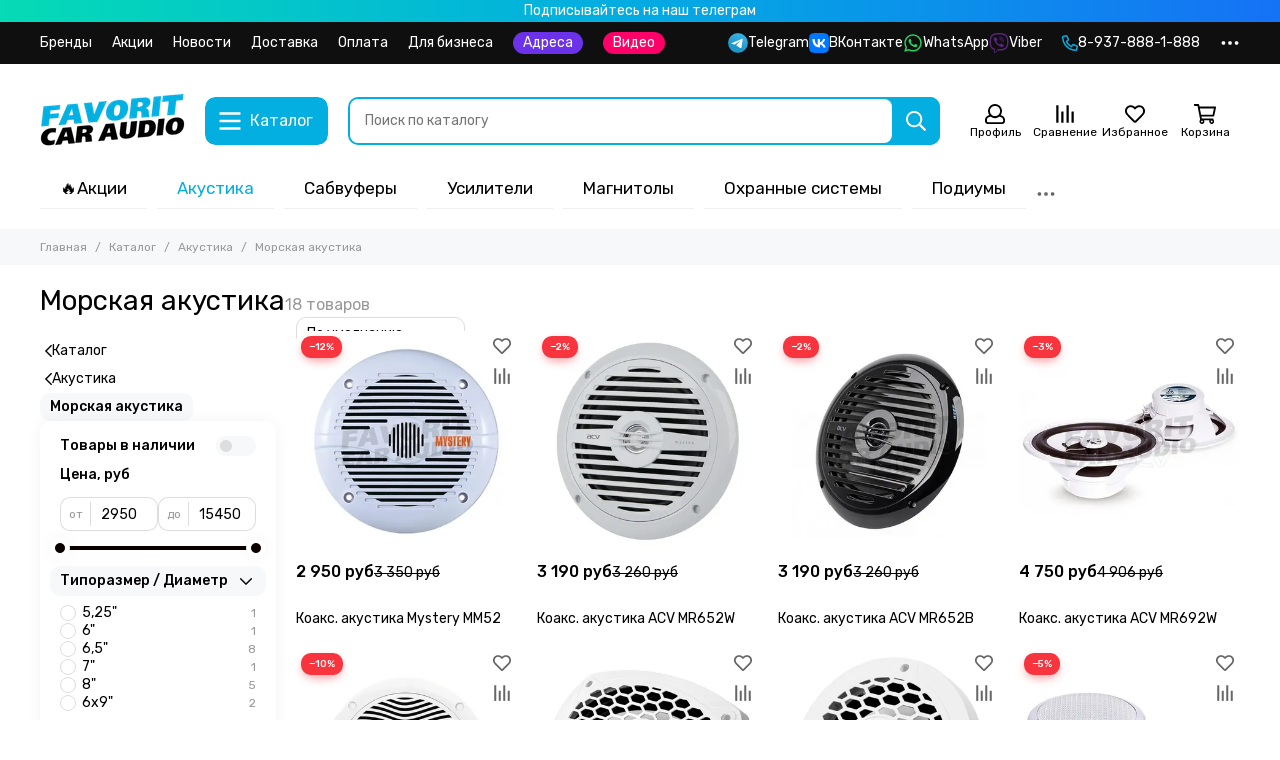

--- FILE ---
content_type: text/html; charset=utf-8
request_url: https://favoritcaraudio.ru/collection/morskaya-akustika
body_size: 81279
content:
<!doctype html>
<html lang="ru">
	<head><meta data-config="{&quot;collection_products_count&quot;:18}" name="page-config" content="" /><meta data-config="{&quot;money_with_currency_format&quot;:{&quot;delimiter&quot;:&quot; &quot;,&quot;separator&quot;:&quot;.&quot;,&quot;format&quot;:&quot;%n %u&quot;,&quot;unit&quot;:&quot;руб&quot;,&quot;show_price_without_cents&quot;:1},&quot;currency_code&quot;:&quot;RUR&quot;,&quot;currency_iso_code&quot;:&quot;RUB&quot;,&quot;default_currency&quot;:{&quot;title&quot;:&quot;Российский рубль&quot;,&quot;code&quot;:&quot;RUR&quot;,&quot;rate&quot;:1.0,&quot;format_string&quot;:&quot;%n %u&quot;,&quot;unit&quot;:&quot;руб&quot;,&quot;price_separator&quot;:&quot;&quot;,&quot;is_default&quot;:true,&quot;price_delimiter&quot;:&quot;&quot;,&quot;show_price_with_delimiter&quot;:true,&quot;show_price_without_cents&quot;:true},&quot;facebook&quot;:{&quot;pixelActive&quot;:false,&quot;currency_code&quot;:&quot;RUB&quot;,&quot;use_variants&quot;:null},&quot;vk&quot;:{&quot;pixel_active&quot;:null,&quot;price_list_id&quot;:null},&quot;new_ya_metrika&quot;:true,&quot;ecommerce_data_container&quot;:&quot;dataLayer&quot;,&quot;common_js_version&quot;:null,&quot;vue_ui_version&quot;:null,&quot;feedback_captcha_enabled&quot;:null,&quot;account_id&quot;:612543,&quot;hide_items_out_of_stock&quot;:false,&quot;forbid_order_over_existing&quot;:false,&quot;minimum_items_price&quot;:null,&quot;enable_comparison&quot;:true,&quot;locale&quot;:&quot;ru&quot;,&quot;client_group&quot;:null,&quot;consent_to_personal_data&quot;:{&quot;active&quot;:false,&quot;obligatory&quot;:false,&quot;description&quot;:&quot;\u003cp\u003eНастоящим подтверждаю, что я ознакомлен и согласен с условиями \u003ca href=\&quot;/page/oferta\&quot; target=\&quot;blank\&quot;\u003eоферты и политики конфиденциальности\u003c/a\u003e.\u003c/p\u003e&quot;},&quot;recaptcha_key&quot;:&quot;6LfXhUEmAAAAAOGNQm5_a2Ach-HWlFKD3Sq7vfFj&quot;,&quot;recaptcha_key_v3&quot;:&quot;6LcZi0EmAAAAAPNov8uGBKSHCvBArp9oO15qAhXa&quot;,&quot;yandex_captcha_key&quot;:&quot;ysc1_ec1ApqrRlTZTXotpTnO8PmXe2ISPHxsd9MO3y0rye822b9d2&quot;,&quot;checkout_float_order_content_block&quot;:true,&quot;available_products_characteristics_ids&quot;:null,&quot;sber_id_app_id&quot;:&quot;5b5a3c11-72e5-4871-8649-4cdbab3ba9a4&quot;,&quot;theme_generation&quot;:2,&quot;quick_checkout_captcha_enabled&quot;:false,&quot;max_order_lines_count&quot;:500,&quot;sber_bnpl_min_amount&quot;:1000,&quot;sber_bnpl_max_amount&quot;:150000,&quot;counter_settings&quot;:{&quot;data_layer_name&quot;:&quot;dataLayer&quot;,&quot;new_counters_setup&quot;:false,&quot;add_to_cart_event&quot;:true,&quot;remove_from_cart_event&quot;:true,&quot;add_to_wishlist_event&quot;:true},&quot;site_setting&quot;:{&quot;show_cart_button&quot;:true,&quot;show_service_button&quot;:false,&quot;show_marketplace_button&quot;:false,&quot;show_quick_checkout_button&quot;:false},&quot;warehouses&quot;:[],&quot;captcha_type&quot;:&quot;google&quot;,&quot;human_readable_urls&quot;:false}" name="shop-config" content="" /><meta name='js-evnvironment' content='production' /><meta name='default-locale' content='ru' /><meta name='insales-redefined-api-methods' content="[]" /><script type="text/javascript" src="https://static.insales-cdn.com/assets/static-versioned/v3.72/static/libs/lodash/4.17.21/lodash.min.js"></script>
<!--InsalesCounter -->
<script type="text/javascript">
(function() {
  if (typeof window.__insalesCounterId !== 'undefined') {
    return;
  }

  try {
    Object.defineProperty(window, '__insalesCounterId', {
      value: 612543,
      writable: true,
      configurable: true
    });
  } catch (e) {
    console.error('InsalesCounter: Failed to define property, using fallback:', e);
    window.__insalesCounterId = 612543;
  }

  if (typeof window.__insalesCounterId === 'undefined') {
    console.error('InsalesCounter: Failed to set counter ID');
    return;
  }

  let script = document.createElement('script');
  script.async = true;
  script.src = '/javascripts/insales_counter.js?7';
  let firstScript = document.getElementsByTagName('script')[0];
  firstScript.parentNode.insertBefore(script, firstScript);
})();
</script>
<!-- /InsalesCounter -->

	<meta charset="utf-8">
	<meta http-equiv="X-UA-Compatible" content="IE=edge,chrome=1">
	<meta name="viewport" content="width=device-width, initial-scale=1, maximum-scale=5, user-scalable=no">
	<meta name="theme-color" content="#ffffff">
	<meta name="format-detection" content="telephone=no"><meta name="robots" content="index, follow">
		<title>Морская акустика | Favorit Car Audio</title>
		<meta name="description" content="Заказывайте товары из категории «Морская акустика». Товаров в каталоге: 18. Цены от 2 950 руб. Быстрая доставка."><link rel="canonical" href="https://favoritcaraudio.ru/collection/morskaya-akustika"><link rel="preconnect" href="https://static.insales-cdn.com" crossorigin>
	<link rel="preconnect" href="https://fonts.googleapis.com">
	<link rel="preconnect" href="https://fonts.gstatic.com" crossorigin>
	<link rel="preload" href="https://static.insales-cdn.com/assets/1/3023/6573007/1768560237/theme.css" as="style">
	<link href="https://static.insales-cdn.com/assets/1/3023/6573007/1768560237/theme.css" rel="stylesheet"><link rel="preload" href="https://static.insales-cdn.com/assets/1/3023/6573007/1768560237/theme.collection.css" as="style">
			<link href="https://static.insales-cdn.com/assets/1/3023/6573007/1768560237/theme.collection.css" rel="stylesheet"><link rel="preload" href="https://fonts.googleapis.com/css2?family=Rubik:wght@400;500&display=swap" as="style">
	<link rel="stylesheet" href="https://fonts.googleapis.com/css2?family=Rubik:wght@400;500&display=swap" media="print" onload="this.media='all'">
	<noscript>
		<link rel="stylesheet" href="https://fonts.googleapis.com/css2?family=Rubik:wght@400;500&display=swap">
	</noscript><link rel="preload" as="script" href="https://static.insales-cdn.com/assets/common-js/common.v2.25.28.js">
	<link rel="preload" as="script" href="https://static.insales-cdn.com/assets/1/3023/6573007/1768560237/plugins.js">
	<link rel="preload" as="script" href="https://static.insales-cdn.com/assets/1/3023/6573007/1768560237/theme.js"><meta property="og:title" content="Морская акустика">
		<meta property="og:type" content="website">
		<meta property="og:url" content="https://favoritcaraudio.ru/collection/morskaya-akustika">
		<meta property="og:image" content="https://static.insales-cdn.com/images/collections/1/3737/96390809/Морская-акустика.jpg">
		<meta property="og:description" content=""><link href="https://static.insales-cdn.com/assets/1/3023/6573007/1768560237/favicon.svg" rel="icon" type="image/svg+xml"></head>
	<body class="show-preloader">
		<script>
  setTimeout(() => {
    document.querySelector('body').classList.remove('show-preloader')
  }, 5000)
  window.addEventListener('load', () => {
    setTimeout(() => {
      document.querySelector('body').classList.remove('show-preloader')
    }, 100)
    setTimeout(() => {
      document.querySelector('.js-preloader').remove()
    }, 500)
  })
</script>
<style>.preloader{display:flex;align-items:center;justify-content:center;background-color:#fff;width:100%;height:100%;left:0;top:0;opacity:0;position:fixed;transition:opacity .2s!important;z-index:9999;pointer-events:none}body.show-preloader{overflow:hidden;min-width:320px;width:100%;height:100vh}body.show-preloader .preloader{opacity:1;visibility:visible;pointer-events:auto}.preloader__spinner{width:60px;height:60px;border:5px solid #f7f8fa;border-bottom-color:#03aee1;border-radius:50%;display:block;box-sizing:border-box;animation:spinPreloader 0.8s linear infinite}@keyframes spinPreloader{0%{transform:rotate(0deg)}100%{transform:rotate(360deg)}}</style>
<div class="preloader js-preloader"><span class="preloader__spinner"></span></div>
		<div data-grid-layout="collection">
			<header data-grid="header">
				<div class="header">
	
	
		<div class="bar is-desktop is-hidden js-bar"></div>
	
	<div class="info_panel_pk"><a href="https://t.me/favoritcaraudio"><p style="padding: 2px; color: #fff; text-align: center; background: rgb(5,219,181); background: linear-gradient(90deg, rgba(5,219,181,1) 0%, rgba(2,173,225,1) 48%, rgba(21,114,245,1) 100%);">Подписывайтесь на наш телеграм</p></a></div>
	<div class="header-panel">
		
		<div class="container">
			<div class="row align-items-center">
				
				
				<div class="col">
					<div class="header-panel__pages">
						<div class="cut-list js-cut-list">
							
								<div class="cut-list__elem">
									
									
									
										<a href="/collection/brendy" class="header-panel__page">Бренды</a>
									
								</div>
							
								<div class="cut-list__elem">
									
									
									
										<a href="https://favoritcaraudio.ru/blogs/aktsii" class="header-panel__page">Акции</a>
									
								</div>
							
								<div class="cut-list__elem">
									
									
									
										<a href="/blogs/novosti" class="header-panel__page">Новости</a>
									
								</div>
							
								<div class="cut-list__elem">
									
									
									
										<a href="/page/delivery" class="header-panel__page">Доставка</a>
									
								</div>
							
								<div class="cut-list__elem">
									
									
									
										<a href="/page/payment" class="header-panel__page">Оплата</a>
									
								</div>
							
								<div class="cut-list__elem">
									
									
									
										<a href="/page/dlya-biznesa" class="header-panel__page">Для бизнеса</a>
									
								</div>
							
								<a href="https://favoritcaraudio.ru/blogs/shops"><p style="color: #fff; background-color: #6b32ea;      border-radius: 16px; padding: 2px 10px 2px 10px;">Адреса</p></a>
								<a href="https://favoritcaraudio.ru/page/clips"><p style="color: #fff; background-color: #fe0067;      border-radius: 16px; padding: 2px 10px 2px 10px;">Видео</p></a>
						</div>
					</div>
				
				</div>
				
					
					
						<div class="col-auto">
							<div class="header-panel__messengers">
								<div class="social">
	<div class="social__items"><a href="https://t.me/favoritcaraudio" class="social__item social__item_telegram" rel="noopener noreferrer nofollow" target="_blank" title="Telegram"><svg xmlns="http://www.w3.org/2000/svg" viewBox="0 0 100 100" class="svg-social" data-social="telegram"><path d="M49.8 99.3a49.5 49.5 0 1 0 0-99 49.5 49.5 0 0 0 0 99Z" fill="url(#telegram_a_header_panel_messengers)"/><path d="m21 49.4 33.3-13.7c3.3-1.5 14.4-6 14.4-6s5.2-2 4.7 2.8c-.1 2-1.2 9-2.4 16.6l-3.6 22.5s-.3 3.3-2.7 3.8c-2.4.6-6.4-2-7.1-2.5-.6-.5-10.8-6.9-14.5-10-1-1-2.1-2.6.2-4.6 5.1-4.7 11.3-10.6 15-14.3 1.7-1.7 3.4-5.8-3.7-.9L34.4 56.7s-2.3 1.4-6.6.1c-4.3-1.2-9.3-3-9.3-3s-3.4-2.1 2.4-4.4Z" fill="#fff"/><defs><linearGradient id="telegram_a_header_panel_messengers" x1="66.3" y1="16.8" x2="41.6" y2="74.6" gradientUnits="userSpaceOnUse"><stop stop-color="#37AEE2"/><stop offset="1" stop-color="#1E96C8"/></linearGradient></defs></svg><span class="social__title">Telegram</span></a><a href="https://vk.com/favcarsys" class="social__item social__item_vk" rel="noopener noreferrer nofollow" target="_blank" title="ВКонтакте"><svg xmlns="http://www.w3.org/2000/svg" viewBox="0 0 100 100" class="svg-social" data-social="vk"><path d="M0 48C0 25.4 0 14 7 7s18.4-7 41-7h4c22.6 0 34 0 41 7s7 18.4 7 41v4c0 22.6 0 34-7 41s-18.4 7-41 7h-4c-22.6 0-34 0-41-7S0 74.6 0 52v-4Z" fill="#07F"/><path d="M53.2 72C30.4 72 17.4 56.4 17 30.4h11.4c.4 19.1 8.8 27.2 15.4 28.9V30.4h10.8V47c6.6-.7 13.5-8.2 15.8-16.5h10.8a31.8 31.8 0 0 1-14.6 20.8c5.3 2.5 13.8 9 17 20.8H71.8c-2.5-7.9-8.8-14-17.2-14.8V72h-1.3Z" fill="#fff"/></svg><span class="social__title">ВКонтакте</span></a><a href="https://wa.me/79378881888" class="social__item social__item_whatsapp" rel="noopener noreferrer nofollow" target="_blank" title="WhatsApp"><svg xmlns="http://www.w3.org/2000/svg" viewBox="0 0 448 512" class="svg-social" data-social="whatsapp"><path fill="currentColor" d="M380.9 97.1a220.3 220.3 0 0 0-157-65.1A222.3 222.3 0 0 0 31.5 365L0 480l117.7-30.9c32.4 17.7 68.9 27 106.1 27h.1c122.3 0 224.1-99.6 224.1-222 0-59.3-25.2-115-67.1-157zm-157 341.6c-33.2 0-65.7-8.9-94-25.7l-6.7-4-69.8 18.3L72 359.2l-4.4-7A184.8 184.8 0 0 1 224 69.5c49.3 0 95.6 19.2 130.4 54.1a185.2 185.2 0 0 1 56.1 130.5c0 101.8-84.9 184.6-186.6 184.6zm101.2-138.2a802 802 0 0 0-37.9-18c-5.1-1.9-8.8-2.8-12.5 2.8-3.7 5.6-14.3 18-17.6 21.8-3.2 3.7-6.5 4.2-12 1.4-32.6-16.3-54-29.1-75.5-66-5.7-9.8 5.7-9.1 16.3-30.3 1.8-3.7.9-6.9-.5-9.7-1.4-2.8-12.5-30.1-17.1-41.2-4.5-10.8-9.1-9.3-12.5-9.5-3.2-.2-6.9-.2-10.6-.2-3.7 0-9.7 1.4-14.8 6.9-5.1 5.6-19.4 19-19.4 46.3 0 27.3 19.9 53.7 22.6 57.4 2.8 3.7 39.1 59.7 94.8 83.8 35.2 15.2 49 16.5 66.6 13.9 10.7-1.6 32.8-13.4 37.4-26.4 4.6-13 4.6-24.1 3.2-26.4-1.3-2.5-5-3.9-10.5-6.6z"/></svg><span class="social__title">WhatsApp</span></a><a href="https://viber.click/79378881888" class="social__item social__item_viber" rel="noopener noreferrer nofollow" target="_blank" title="Viber"><svg xmlns="http://www.w3.org/2000/svg" viewBox="0 0 512 512" class="svg-social" data-social="viber"><path fill="currentColor" d="M444 49.9C431.3 38.2 379.9.9 265.3.4c0 0-135.1-8.1-200.9 52.3C27.8 89.3 14.9 143 13.5 209.5c-1.4 66.5-3.1 191.1 117 224.9h.1l-.1 51.6s-.8 20.9 13 25.1c16.6 5.2 26.4-10.7 42.3-27.8a1572 1572 0 0 0 29.8-33.7 464.7 464.7 0 0 0 152.5-11.2c16.6-5.4 110.5-17.4 125.7-142 15.8-128.6-7.6-209.8-49.8-246.5zM457.9 287c-12.9 104-89 110.6-103 115.1a430 430 0 0 1-131.2 11.2s-52 62.7-68.2 79c-5.3 5.3-11.1 4.8-11-5.7l.4-85.7c-.1 0-.1 0 0 0-101.8-28.2-95.8-134.3-94.7-189.8 1.1-55.5 11.6-101 42.6-131.6 55.7-50.5 170.4-43 170.4-43 96.9.4 143.3 29.6 154.1 39.4 35.7 30.6 53.9 103.8 40.6 211.1zm-139-80.8c.4 8.6-12.5 9.2-12.9.6-1.1-22-11.4-32.7-32.6-33.9-8.6-.5-7.8-13.4.7-12.9 27.9 1.5 43.4 17.5 44.8 46.2zm20.3 11.3c1-42.4-25.5-75.6-75.8-79.3-8.5-.6-7.6-13.5.9-12.9 58 4.2 88.9 44.1 87.8 92.5-.1 8.6-13.1 8.2-12.9-.3zm47 13.4c.1 8.6-12.9 8.7-12.9.1-.6-81.5-54.9-125.9-120.8-126.4-8.5-.1-8.5-12.9 0-12.9 73.7.5 133 51.4 133.7 139.2zM374.9 329v.2c-10.8 19-31 40-51.8 33.3l-.2-.3c-21.1-5.9-70.8-31.5-102.2-56.5a261.4 261.4 0 0 1-42.4-42.4 324.5 324.5 0 0 1-30.8-46.6c-21.3-38.5-26-55.7-26-55.7-6.7-20.8 14.2-41 33.3-51.8h.2c9.2-4.8 18-3.2 23.9 3.9 0 0 12.4 14.8 17.7 22.1 5 6.8 11.7 17.7 15.2 23.8 6.1 10.9 2.3 22-3.7 26.6l-12 9.6c-6.1 4.9-5.3 14-5.3 14s17.8 67.3 84.3 84.3c0 0 9.1.8 14-5.3l9.6-12c4.6-6 15.7-9.8 26.6-3.7a259.1 259.1 0 0 1 45.8 32.9c7 5.7 8.6 14.4 3.8 23.6z"/></svg><span class="social__title">Viber</span></a></div>
</div>
							</div>
						</div>
					
				
				
					<div class="col-auto">
						<div class="header-panel__phones">
							
								<a href="tel:89378881888"><svg xmlns="http://www.w3.org/2000/svg" viewBox="0 0 512 512" class="svg-icon" data-icon="phone"><path fill="currentColor" d="m35.5 22.9 94.2-21.7c21.6-5 43.6 6.2 52.3 26.6l43.5 101.5c8 18.6 2.6 40.6-13.1 53.4l-40 32.7a311 311 0 0 0 124.2 124.1l32.7-40a45.9 45.9 0 0 1 53.4-13.1l101.6 43.5a45.7 45.7 0 0 1 26.6 52.3l-21.7 94.2a45.6 45.6 0 0 1-44.6 35.5A444.4 444.4 0 0 1 0 67.5a45.6 45.6 0 0 1 35.5-44.6ZM442.7 464l20.9-90.7-98.2-42.1-55.7 68.1c-98.8-46.4-150.6-98-197-197l68.1-55.7-42.1-98.2L48 69.3A396.5 396.5 0 0 0 442.7 464Z"/></svg>8-937-888-1-888</a>
							
							
						</div>
					</div>
				
				<div class="col-auto">
					<div class="dropdown dropdown_type_contacts">
						<span class="dropdown__bage">
							<svg xmlns="http://www.w3.org/2000/svg" viewBox="0 0 512 512" class="svg-icon" data-icon="ellipsis"><path fill="currentColor" d="M304 256a48 48 0 1 1-96 0 48 48 0 0 1 96 0zm120-48a48 48 0 1 0 0 96 48 48 0 0 0 0-96zm-336 0a48 48 0 1 0 0 96 48 48 0 0 0 0-96z"/></svg>
						</span>
						<div class="dropdown__popup is-right">
							
								<div class="dropdown__callback">
									<button type="button" class="button button--block button--secondary js-msg-show" data-template="popup-callback">Заказать звонок</button>
								</div>
							
							
								
								
							
							<div class="dropdown__item">
								<div class="contacts">
  
  <div class="contacts__item">
    <div class="contacts__icon"><svg xmlns="http://www.w3.org/2000/svg" viewBox="0 0 512 512" class="svg-icon" data-icon="mail"><path fill="currentColor" d="M464 64H48a48 48 0 0 0-48 48v288a48 48 0 0 0 48 48h416a48 48 0 0 0 48-48V112a48 48 0 0 0-48-48zm0 48v40.8a9970.3 9970.3 0 0 1-134.6 106.5c-16.8 13.2-50.2 45-73.4 44.7-23.2.4-56.6-31.5-73.4-44.7A9969.7 9969.7 0 0 1 48 152.8V112h416zM48 400V214.4c23 18.2 55.4 43.9 105 82.6 21.8 17.2 60 55.2 103 55 42.7.2 80.5-37.2 103-55 49.6-38.7 82-64.3 105-82.6V400H48z"/></svg></div>
    <div class="contacts__title"><a href="mailto:sales@favoritcaraudio.ru">sales@favoritcaraudio.ru</a></div>
  </div>
  
  
  <div class="contacts__item">
    <div class="contacts__icon"><svg xmlns="http://www.w3.org/2000/svg" viewBox="0 0 384 512" class="svg-icon" data-icon="map-marker"><path fill="currentColor" d="M192 0A192 192 0 0 0 0 192c0 71.1 24 93.3 151.3 297.4a48 48 0 0 0 81.4 0C360.1 285.2 384 263.1 384 192A192 192 0 0 0 192 0zm0 464C64.6 259.7 48 246.8 48 192a144 144 0 0 1 288 0c0 54.6-15.2 65.4-144 272zm-80-272a80 80 0 1 1 160 0 80 80 0 0 1-160 0z"/></svg></div>
    <div class="contacts__title"><p><a href="https://yandex.ru/maps/194/saratov/house/ulitsa_imeni_g_k_ordzhonikidze_6a/YEwYfwJmS0EAQFtrfXlxcHplZQ==/?ll=45.956247%2C51.501661&amp;z=16.63" rel="noopener" target="_blank">г. Саратов, ул. Орджоникидзе, 6А</a></p>
<p><a href="https://yandex.ru/maps/194/saratov/house/ulitsa_kutyakova_94/YE8YdgVhS0MAQFtrfXlyeHxqYw==/?indoorLevel=1&amp;ll=46.021267%2C51.539097&amp;z=16.63" rel="noopener" target="_blank">г. Саратов, ул. Кутякова, 94</a></p>
<p><a href="https://yandex.ru/maps/194/saratov/house/ulitsa_imeni_sergeya_fyodorovicha_tarkhova_25d/YEwYfw9oS0UOQFtrfXpwcX5rYg==/?ll=45.988209%2C51.610286&amp;z=16.63" rel="noopener" target="_blank">г. Саратов, ул. Тархова, 25Д</a></p>
<p><a href="https://yandex.ru/maps/11147/engels/house/ulitsa_mayakovskogo_48/YE8YdwViT0cDQFtrfXh4cH1qbA==/?indoorLevel=1&amp;ll=46.122624%2C51.491198&amp;z=17" rel="noopener" target="_blank">г. Энгельс, ул. Маяковского, 48</a></p></div>
  </div>
  
  
  <div class="contacts__item">
    <div class="contacts__icon"><svg xmlns="http://www.w3.org/2000/svg" viewBox="0 0 512 512" class="svg-icon" data-icon="clock"><path fill="currentColor" d="M256 8a248 248 0 1 0 0 496 248 248 0 0 0 0-496zm0 448a200 200 0 1 1-.1-399.9A200 200 0 0 1 256 456zm61.8-104.4-84.9-61.7a12 12 0 0 1-4.9-9.7V116a12 12 0 0 1 12-12h32a12 12 0 0 1 12 12v141.7l66.8 48.6a12 12 0 0 1 2.6 16.8L334.6 349a12 12 0 0 1-16.8 2.6z"/></svg></div>
    <div class="contacts__title"><p>7 дней в неделю с 10:00 до 20:00</p></div>
  </div>
  
  
</div>
							</div>
							
								<div class="social social_type_grid">
	<div class="social__items"><a href="https://vk.com/favcarsys" class="social__item social__item_vk" rel="noopener noreferrer nofollow" target="_blank" title="ВКонтакте"><svg xmlns="http://www.w3.org/2000/svg" viewBox="0 0 100 100" class="svg-social" data-social="vk"><path d="M0 48C0 25.4 0 14 7 7s18.4-7 41-7h4c22.6 0 34 0 41 7s7 18.4 7 41v4c0 22.6 0 34-7 41s-18.4 7-41 7h-4c-22.6 0-34 0-41-7S0 74.6 0 52v-4Z" fill="#07F"/><path d="M53.2 72C30.4 72 17.4 56.4 17 30.4h11.4c.4 19.1 8.8 27.2 15.4 28.9V30.4h10.8V47c6.6-.7 13.5-8.2 15.8-16.5h10.8a31.8 31.8 0 0 1-14.6 20.8c5.3 2.5 13.8 9 17 20.8H71.8c-2.5-7.9-8.8-14-17.2-14.8V72h-1.3Z" fill="#fff"/></svg></a><a href="https://wa.me/79378881888" class="social__item social__item_whatsapp" rel="noopener noreferrer nofollow" target="_blank" title="WhatsApp"><svg xmlns="http://www.w3.org/2000/svg" viewBox="0 0 448 512" class="svg-social" data-social="whatsapp"><path fill="currentColor" d="M380.9 97.1a220.3 220.3 0 0 0-157-65.1A222.3 222.3 0 0 0 31.5 365L0 480l117.7-30.9c32.4 17.7 68.9 27 106.1 27h.1c122.3 0 224.1-99.6 224.1-222 0-59.3-25.2-115-67.1-157zm-157 341.6c-33.2 0-65.7-8.9-94-25.7l-6.7-4-69.8 18.3L72 359.2l-4.4-7A184.8 184.8 0 0 1 224 69.5c49.3 0 95.6 19.2 130.4 54.1a185.2 185.2 0 0 1 56.1 130.5c0 101.8-84.9 184.6-186.6 184.6zm101.2-138.2a802 802 0 0 0-37.9-18c-5.1-1.9-8.8-2.8-12.5 2.8-3.7 5.6-14.3 18-17.6 21.8-3.2 3.7-6.5 4.2-12 1.4-32.6-16.3-54-29.1-75.5-66-5.7-9.8 5.7-9.1 16.3-30.3 1.8-3.7.9-6.9-.5-9.7-1.4-2.8-12.5-30.1-17.1-41.2-4.5-10.8-9.1-9.3-12.5-9.5-3.2-.2-6.9-.2-10.6-.2-3.7 0-9.7 1.4-14.8 6.9-5.1 5.6-19.4 19-19.4 46.3 0 27.3 19.9 53.7 22.6 57.4 2.8 3.7 39.1 59.7 94.8 83.8 35.2 15.2 49 16.5 66.6 13.9 10.7-1.6 32.8-13.4 37.4-26.4 4.6-13 4.6-24.1 3.2-26.4-1.3-2.5-5-3.9-10.5-6.6z"/></svg></a><a href="https://viber.click/79378881888" class="social__item social__item_viber" rel="noopener noreferrer nofollow" target="_blank" title="Viber"><svg xmlns="http://www.w3.org/2000/svg" viewBox="0 0 512 512" class="svg-social" data-social="viber"><path fill="currentColor" d="M444 49.9C431.3 38.2 379.9.9 265.3.4c0 0-135.1-8.1-200.9 52.3C27.8 89.3 14.9 143 13.5 209.5c-1.4 66.5-3.1 191.1 117 224.9h.1l-.1 51.6s-.8 20.9 13 25.1c16.6 5.2 26.4-10.7 42.3-27.8a1572 1572 0 0 0 29.8-33.7 464.7 464.7 0 0 0 152.5-11.2c16.6-5.4 110.5-17.4 125.7-142 15.8-128.6-7.6-209.8-49.8-246.5zM457.9 287c-12.9 104-89 110.6-103 115.1a430 430 0 0 1-131.2 11.2s-52 62.7-68.2 79c-5.3 5.3-11.1 4.8-11-5.7l.4-85.7c-.1 0-.1 0 0 0-101.8-28.2-95.8-134.3-94.7-189.8 1.1-55.5 11.6-101 42.6-131.6 55.7-50.5 170.4-43 170.4-43 96.9.4 143.3 29.6 154.1 39.4 35.7 30.6 53.9 103.8 40.6 211.1zm-139-80.8c.4 8.6-12.5 9.2-12.9.6-1.1-22-11.4-32.7-32.6-33.9-8.6-.5-7.8-13.4.7-12.9 27.9 1.5 43.4 17.5 44.8 46.2zm20.3 11.3c1-42.4-25.5-75.6-75.8-79.3-8.5-.6-7.6-13.5.9-12.9 58 4.2 88.9 44.1 87.8 92.5-.1 8.6-13.1 8.2-12.9-.3zm47 13.4c.1 8.6-12.9 8.7-12.9.1-.6-81.5-54.9-125.9-120.8-126.4-8.5-.1-8.5-12.9 0-12.9 73.7.5 133 51.4 133.7 139.2zM374.9 329v.2c-10.8 19-31 40-51.8 33.3l-.2-.3c-21.1-5.9-70.8-31.5-102.2-56.5a261.4 261.4 0 0 1-42.4-42.4 324.5 324.5 0 0 1-30.8-46.6c-21.3-38.5-26-55.7-26-55.7-6.7-20.8 14.2-41 33.3-51.8h.2c9.2-4.8 18-3.2 23.9 3.9 0 0 12.4 14.8 17.7 22.1 5 6.8 11.7 17.7 15.2 23.8 6.1 10.9 2.3 22-3.7 26.6l-12 9.6c-6.1 4.9-5.3 14-5.3 14s17.8 67.3 84.3 84.3c0 0 9.1.8 14-5.3l9.6-12c4.6-6 15.7-9.8 26.6-3.7a259.1 259.1 0 0 1 45.8 32.9c7 5.7 8.6 14.4 3.8 23.6z"/></svg></a><a href="https://t.me/favoritcaraudio" class="social__item social__item_telegram" rel="noopener noreferrer nofollow" target="_blank" title="Telegram"><svg xmlns="http://www.w3.org/2000/svg" viewBox="0 0 100 100" class="svg-social" data-social="telegram"><path d="M49.8 99.3a49.5 49.5 0 1 0 0-99 49.5 49.5 0 0 0 0 99Z" fill="url(#telegram_a_header_dropdown_social)"/><path d="m21 49.4 33.3-13.7c3.3-1.5 14.4-6 14.4-6s5.2-2 4.7 2.8c-.1 2-1.2 9-2.4 16.6l-3.6 22.5s-.3 3.3-2.7 3.8c-2.4.6-6.4-2-7.1-2.5-.6-.5-10.8-6.9-14.5-10-1-1-2.1-2.6.2-4.6 5.1-4.7 11.3-10.6 15-14.3 1.7-1.7 3.4-5.8-3.7-.9L34.4 56.7s-2.3 1.4-6.6.1c-4.3-1.2-9.3-3-9.3-3s-3.4-2.1 2.4-4.4Z" fill="#fff"/><defs><linearGradient id="telegram_a_header_dropdown_social" x1="66.3" y1="16.8" x2="41.6" y2="74.6" gradientUnits="userSpaceOnUse"><stop stop-color="#37AEE2"/><stop offset="1" stop-color="#1E96C8"/></linearGradient></defs></svg></a><a href="https://www.youtube.com/channel/UC5e84clb_IXlPyq9d1tbW-Q" class="social__item social__item_youtube" rel="noopener noreferrer nofollow" target="_blank" title="YouTube"><svg xmlns="http://www.w3.org/2000/svg" viewBox="0 0 576 512" class="svg-social" data-social="youtube"><path fill="currentColor" d="M549.655 124.083c-6.281-23.65-24.787-42.276-48.284-48.597C458.781 64 288 64 288 64S117.22 64 74.629 75.486c-23.497 6.322-42.003 24.947-48.284 48.597-11.412 42.867-11.412 132.305-11.412 132.305s0 89.438 11.412 132.305c6.281 23.65 24.787 41.5 48.284 47.821C117.22 448 288 448 288 448s170.78 0 213.371-11.486c23.497-6.321 42.003-24.171 48.284-47.821 11.412-42.867 11.412-132.305 11.412-132.305s0-89.438-11.412-132.305zm-317.51 213.508V175.185l142.739 81.205-142.739 81.201z"/></svg></a></div>
</div>
							
						</div>
					</div>
				</div>
			</div>
		</div>
	</div>
	<div class="header-main js-header-main-sticky">
		<div class="container header-main__container">
			<div class="row align-items-center header-main__row">
				<div class="col-auto header-main__col-menu">
					<div class="mobile-menu js-mobile-menu">
	<button class="mobile-menu__trigger js-mobile-menu-trigger" data-toolbar-item="mobile-menu">
		<svg xmlns="http://www.w3.org/2000/svg" viewBox="0 0 448 512" class="svg-icon" data-icon="bars"><path fill="currentColor" d="M436 124H12a12 12 0 0 1-12-12V80a12 12 0 0 1 12-12h424a12 12 0 0 1 12 12v32a12 12 0 0 1-12 12zm0 160H12a12 12 0 0 1-12-12v-32a12 12 0 0 1 12-12h424a12 12 0 0 1 12 12v32a12 12 0 0 1-12 12zm0 160H12a12 12 0 0 1-12-12v-32a12 12 0 0 1 12-12h424a12 12 0 0 1 12 12v32a12 12 0 0 1-12 12z"/></svg>
	</button>
	<div class="mobile-menu__dropdown">
		<span class="mobile-menu__header">
			
			
			
			Меню
			<button class="mobile-menu__close js-mobile-menu-close" aria-label="close"><svg viewBox="0 0 32 32"><path d="M10,10 L22,22 M22,10 L10,22"></path></svg></button>
		</span>
		<div class="mobile-menu__content">
			
				<a href="/compares" class="mobile-menu__compare is-hidden js-mobile-menu-swap" data-target="compare">
					<svg xmlns="http://www.w3.org/2000/svg" viewBox="0 0 448 512" class="svg-icon" data-icon="compare"><path fill="currentColor" d="M160 84V44a16 16 0 0 1 16-16h256a16 16 0 0 1 16 16v40a16 16 0 0 1-16 16H176a16 16 0 0 1-16-16zM16 228h416a16 16 0 0 0 16-16v-40a16 16 0 0 0-16-16H16a16 16 0 0 0-16 16v40a16 16 0 0 0 16 16zm0 256h416a16 16 0 0 0 16-16v-40a16 16 0 0 0-16-16H16a16 16 0 0 0-16 16v40a16 16 0 0 0 16 16zm160-128h256a16 16 0 0 0 16-16v-40a16 16 0 0 0-16-16H176a16 16 0 0 0-16 16v40a16 16 0 0 0 16 16z"/><path fill="currentColor" d="M160 80V48a12 12 0 0 1 12-12h264a12 12 0 0 1 12 12v32a12 12 0 0 1-12 12H172a12 12 0 0 1-12-12zM12 220h424a12 12 0 0 0 12-12v-32a12 12 0 0 0-12-12H12a12 12 0 0 0-12 12v32a12 12 0 0 0 12 12zm0 256h424a12 12 0 0 0 12-12v-32a12 12 0 0 0-12-12H12a12 12 0 0 0-12 12v32a12 12 0 0 0 12 12zm160-128h264a12 12 0 0 0 12-12v-32a12 12 0 0 0-12-12H172a12 12 0 0 0-12 12v32a12 12 0 0 0 12 12z"/><path fill="currentColor" d="M160 80V48a12 12 0 0 1 12-12h264a12 12 0 0 1 12 12v32a12 12 0 0 1-12 12H172a12 12 0 0 1-12-12zM12 220h424a12 12 0 0 0 12-12v-32a12 12 0 0 0-12-12H12a12 12 0 0 0-12 12v32a12 12 0 0 0 12 12zm0 256h424a12 12 0 0 0 12-12v-32a12 12 0 0 0-12-12H12a12 12 0 0 0-12 12v32a12 12 0 0 0 12 12zm160-128h264a12 12 0 0 0 12-12v-32a12 12 0 0 0-12-12H172a12 12 0 0 0-12 12v32a12 12 0 0 0 12 12z"/></svg>
					<div class="mobile-menu__compare-title">
						Сравнение
						<span class="mobile-menu__compare-count"></span>
					</div>
					<span><svg xmlns="http://www.w3.org/2000/svg" viewBox="0 0 256 512" class="svg-icon" data-icon="chevron-right"><path fill="currentColor" d="M24.7 38.1 5 57.9a12 12 0 0 0 0 17L185.6 256 5 437.1a12 12 0 0 0 0 17l19.8 19.8a12 12 0 0 0 17 0L251 264.5a12 12 0 0 0 0-17L41.7 38.1a12 12 0 0 0-17 0z"/></svg></span>
				</a>
			
			
			
				<div class="mobile-collections">
					
						<div class="mobile-collections__item" data-nav-item="48411713">
							
								<a href="/collection/skidki-na-oris-electronics" class="js-mobile-collections-toggle">🔴Скидки на Oris Electronics<span><svg xmlns="http://www.w3.org/2000/svg" viewBox="0 0 256 512" class="svg-icon" data-icon="chevron-right"><path fill="currentColor" d="M24.7 38.1 5 57.9a12 12 0 0 0 0 17L185.6 256 5 437.1a12 12 0 0 0 0 17l19.8 19.8a12 12 0 0 0 17 0L251 264.5a12 12 0 0 0 0-17L41.7 38.1a12 12 0 0 0-17 0z"/></svg></span></a>
								<div class="mobile-collections__submenu">
									<div class="mobile-menu__header">
										<button class="mobile-collections__back js-mobile-collections-toggle" aria-label="back"><svg xmlns="http://www.w3.org/2000/svg" viewBox="0 0 256 512" class="svg-icon" data-icon="chevron-left"><path fill="currentColor" d="m231.3 473.9 19.8-19.8a12 12 0 0 0 0-17L70.4 256 251 74.9a12 12 0 0 0 0-17l-19.8-19.8a12 12 0 0 0-17 0L5 247.5a12 12 0 0 0 0 17l209.4 209.4a12 12 0 0 0 17 0z"/></svg></button>
										<div class="mobile-menu__header-title">🔴Скидки на Oris Electronics</div>
										<button class="mobile-menu__close js-mobile-menu-close" aria-label="close"><svg viewBox="0 0 32 32"><path d="M10,10 L22,22 M22,10 L10,22"></path></svg></button>
									</div>
									<div class="mobile-menu__content">
										<div class="mobile-collections__item" data-nav-item="48411713-all"><a href="/collection/skidki-na-oris-electronics">Все товары</a></div>
										
											<div class="mobile-collections__item" data-nav-item="48411801">
												
													<a href="/collection/skidki-na-rupora-oris-electronics">Скидки на рупора Oris Electronics</a>
												
											</div>
										
											<div class="mobile-collections__item" data-nav-item="48411817">
												
													<a href="/collection/skidki-na-akustiku-oris-electronics">Скидки на акустику Oris Electronics</a>
												
											</div>
										
											<div class="mobile-collections__item" data-nav-item="48411857">
												
													<a href="/collection/skidki-na-sabvufery-oris-electronics">Скидки на сабвуферы Oris Electronics</a>
												
											</div>
										
											<div class="mobile-collections__item" data-nav-item="48411873">
												
													<a href="/collection/katalog-2-3708ae">Скидки на усилители Oris Electronics</a>
												
											</div>
										
									</div>
								</div>
							
						</div>
					
						<div class="mobile-collections__item" data-nav-item="48457441">
							
								<a href="/collection/aktsiya-na-usiliteli-amp-micron">🟣Акция на усилители AMP MICRON</a>
							
						</div>
					
						<div class="mobile-collections__item" data-nav-item="10458698">
							
								<a href="/collection/akustika" class="js-mobile-collections-toggle">Акустика<span><svg xmlns="http://www.w3.org/2000/svg" viewBox="0 0 256 512" class="svg-icon" data-icon="chevron-right"><path fill="currentColor" d="M24.7 38.1 5 57.9a12 12 0 0 0 0 17L185.6 256 5 437.1a12 12 0 0 0 0 17l19.8 19.8a12 12 0 0 0 17 0L251 264.5a12 12 0 0 0 0-17L41.7 38.1a12 12 0 0 0-17 0z"/></svg></span></a>
								<div class="mobile-collections__submenu">
									<div class="mobile-menu__header">
										<button class="mobile-collections__back js-mobile-collections-toggle" aria-label="back"><svg xmlns="http://www.w3.org/2000/svg" viewBox="0 0 256 512" class="svg-icon" data-icon="chevron-left"><path fill="currentColor" d="m231.3 473.9 19.8-19.8a12 12 0 0 0 0-17L70.4 256 251 74.9a12 12 0 0 0 0-17l-19.8-19.8a12 12 0 0 0-17 0L5 247.5a12 12 0 0 0 0 17l209.4 209.4a12 12 0 0 0 17 0z"/></svg></button>
										<div class="mobile-menu__header-title">Акустика</div>
										<button class="mobile-menu__close js-mobile-menu-close" aria-label="close"><svg viewBox="0 0 32 32"><path d="M10,10 L22,22 M22,10 L10,22"></path></svg></button>
									</div>
									<div class="mobile-menu__content">
										<div class="mobile-collections__item" data-nav-item="10458698-all"><a href="/collection/akustika">Все товары</a></div>
										
											<div class="mobile-collections__item" data-nav-item="10458874">
												
													<a href="/collection/estradnaya-akustika" class="js-mobile-collections-toggle">Эстрадная акустика<span><svg xmlns="http://www.w3.org/2000/svg" viewBox="0 0 256 512" class="svg-icon" data-icon="chevron-right"><path fill="currentColor" d="M24.7 38.1 5 57.9a12 12 0 0 0 0 17L185.6 256 5 437.1a12 12 0 0 0 0 17l19.8 19.8a12 12 0 0 0 17 0L251 264.5a12 12 0 0 0 0-17L41.7 38.1a12 12 0 0 0-17 0z"/></svg></span></a>
													<div class="mobile-collections__submenu">
														<div class="mobile-menu__header">
															<button class="mobile-collections__back js-mobile-collections-toggle" aria-label="back"><svg xmlns="http://www.w3.org/2000/svg" viewBox="0 0 256 512" class="svg-icon" data-icon="chevron-left"><path fill="currentColor" d="m231.3 473.9 19.8-19.8a12 12 0 0 0 0-17L70.4 256 251 74.9a12 12 0 0 0 0-17l-19.8-19.8a12 12 0 0 0-17 0L5 247.5a12 12 0 0 0 0 17l209.4 209.4a12 12 0 0 0 17 0z"/></svg></button>
															<div class="mobile-menu__header-title">Эстрадная акустика</div>
															<button class="mobile-menu__close js-mobile-menu-close" aria-label="close"><svg viewBox="0 0 32 32"><path d="M10,10 L22,22 M22,10 L10,22"></path></svg></button>
														</div>
														<div class="mobile-menu__content">
															<div class="mobile-collections__item" data-nav-item="10458874-all"><a href="/collection/estradnaya-akustika">Все товары</a></div>
															
																<div class="mobile-collections__item" data-nav-item="10458875">
																	
																		<a href="/collection/rupora">Рупора</a>
																	
																</div>
															
																<div class="mobile-collections__item" data-nav-item="10964438">
																	
																		<a href="/collection/estrada-5-dyuymov">4-5 дюймов</a>
																	
																</div>
															
																<div class="mobile-collections__item" data-nav-item="10458876">
																	
																		<a href="/collection/estrada-65-7-dyuymov">6,5-7 дюймов</a>
																	
																</div>
															
																<div class="mobile-collections__item" data-nav-item="10458877">
																	
																		<a href="/collection/estrada-8-dyuymov">8 дюймов</a>
																	
																</div>
															
																<div class="mobile-collections__item" data-nav-item="10458878">
																	
																		<a href="/collection/estrada-10-dyuymov">10 дюймов</a>
																	
																</div>
															
																<div class="mobile-collections__item" data-nav-item="17851331">
																	
																		<a href="/collection/estrada-12-dyuymov">12 дюймов</a>
																	
																</div>
															
																<div class="mobile-collections__item" data-nav-item="29558705">
																	
																		<a href="/collection/5x7-dyuymov">5x7 дюймов</a>
																	
																</div>
															
																<div class="mobile-collections__item" data-nav-item="29558699">
																	
																		<a href="/collection/6h9-dyuymov">6х9 дюймов</a>
																	
																</div>
															
																<div class="mobile-collections__item" data-nav-item="49791433">
																	
																		<a href="/collection/aksessuary-dlya-akustiki-i-ruporov">Аксессуары для акустики и рупоров</a>
																	
																</div>
															
														</div>
													</div>
												
											</div>
										
											<div class="mobile-collections__item" data-nav-item="10458887">
												
													<a href="/collection/komponentnaya-akustika" class="js-mobile-collections-toggle">Компонентная акустика<span><svg xmlns="http://www.w3.org/2000/svg" viewBox="0 0 256 512" class="svg-icon" data-icon="chevron-right"><path fill="currentColor" d="M24.7 38.1 5 57.9a12 12 0 0 0 0 17L185.6 256 5 437.1a12 12 0 0 0 0 17l19.8 19.8a12 12 0 0 0 17 0L251 264.5a12 12 0 0 0 0-17L41.7 38.1a12 12 0 0 0-17 0z"/></svg></span></a>
													<div class="mobile-collections__submenu">
														<div class="mobile-menu__header">
															<button class="mobile-collections__back js-mobile-collections-toggle" aria-label="back"><svg xmlns="http://www.w3.org/2000/svg" viewBox="0 0 256 512" class="svg-icon" data-icon="chevron-left"><path fill="currentColor" d="m231.3 473.9 19.8-19.8a12 12 0 0 0 0-17L70.4 256 251 74.9a12 12 0 0 0 0-17l-19.8-19.8a12 12 0 0 0-17 0L5 247.5a12 12 0 0 0 0 17l209.4 209.4a12 12 0 0 0 17 0z"/></svg></button>
															<div class="mobile-menu__header-title">Компонентная акустика</div>
															<button class="mobile-menu__close js-mobile-menu-close" aria-label="close"><svg viewBox="0 0 32 32"><path d="M10,10 L22,22 M22,10 L10,22"></path></svg></button>
														</div>
														<div class="mobile-menu__content">
															<div class="mobile-collections__item" data-nav-item="10458887-all"><a href="/collection/komponentnaya-akustika">Все товары</a></div>
															
																<div class="mobile-collections__item" data-nav-item="14149491">
																	
																		<a href="/collection/10-sm-2">Компонентная акустика 4"</a>
																	
																</div>
															
																<div class="mobile-collections__item" data-nav-item="10458889">
																	
																		<a href="/collection/13-sm">Компонентная акустика 5"</a>
																	
																</div>
															
																<div class="mobile-collections__item" data-nav-item="10458891">
																	
																		<a href="/collection/16-17-sm-2">Компонентная акустика 6,5-7"</a>
																	
																</div>
															
																<div class="mobile-collections__item" data-nav-item="17224180">
																	
																		<a href="/collection/20-sm-2">Компонентная акустика 8"</a>
																	
																</div>
															
																<div class="mobile-collections__item" data-nav-item="17224182">
																	
																		<a href="/collection/komponentnaya-akustika-5h7-i-6h9">Компонентная акустика 5х7" и 6х9"</a>
																	
																</div>
															
																<div class="mobile-collections__item" data-nav-item="10543072">
																	
																		<a href="/collection/trehpolosnaya-akustika">Трехполосная акустика</a>
																	
																</div>
															
														</div>
													</div>
												
											</div>
										
											<div class="mobile-collections__item" data-nav-item="10458892">
												
													<a href="/collection/koaksialnaya-akustika" class="js-mobile-collections-toggle">Коаксиальная акустика<span><svg xmlns="http://www.w3.org/2000/svg" viewBox="0 0 256 512" class="svg-icon" data-icon="chevron-right"><path fill="currentColor" d="M24.7 38.1 5 57.9a12 12 0 0 0 0 17L185.6 256 5 437.1a12 12 0 0 0 0 17l19.8 19.8a12 12 0 0 0 17 0L251 264.5a12 12 0 0 0 0-17L41.7 38.1a12 12 0 0 0-17 0z"/></svg></span></a>
													<div class="mobile-collections__submenu">
														<div class="mobile-menu__header">
															<button class="mobile-collections__back js-mobile-collections-toggle" aria-label="back"><svg xmlns="http://www.w3.org/2000/svg" viewBox="0 0 256 512" class="svg-icon" data-icon="chevron-left"><path fill="currentColor" d="m231.3 473.9 19.8-19.8a12 12 0 0 0 0-17L70.4 256 251 74.9a12 12 0 0 0 0-17l-19.8-19.8a12 12 0 0 0-17 0L5 247.5a12 12 0 0 0 0 17l209.4 209.4a12 12 0 0 0 17 0z"/></svg></button>
															<div class="mobile-menu__header-title">Коаксиальная акустика</div>
															<button class="mobile-menu__close js-mobile-menu-close" aria-label="close"><svg viewBox="0 0 32 32"><path d="M10,10 L22,22 M22,10 L10,22"></path></svg></button>
														</div>
														<div class="mobile-menu__content">
															<div class="mobile-collections__item" data-nav-item="10458892-all"><a href="/collection/koaksialnaya-akustika">Все товары</a></div>
															
																<div class="mobile-collections__item" data-nav-item="10458898">
																	
																		<a href="/collection/10-sm">Коаксиальная акустика 4"</a>
																	
																</div>
															
																<div class="mobile-collections__item" data-nav-item="10458900">
																	
																		<a href="/collection/13-sm-2">Коаксиальная акустика 5"</a>
																	
																</div>
															
																<div class="mobile-collections__item" data-nav-item="10458901">
																	
																		<a href="/collection/16-17-sm">Коаксиальная акустика 6,5-7"</a>
																	
																</div>
															
																<div class="mobile-collections__item" data-nav-item="10458902">
																	
																		<a href="/collection/20-sm">Коаксиальная акустика 8-10"</a>
																	
																</div>
															
																<div class="mobile-collections__item" data-nav-item="29360999">
																	
																		<a href="/collection/koaksialnaya-akustika-5x7">Коаксиальная акустика 5x7</a>
																	
																</div>
															
																<div class="mobile-collections__item" data-nav-item="10458903">
																	
																		<a href="/collection/5h7-6h9">Коаксиальная акустика 6х9"</a>
																	
																</div>
															
														</div>
													</div>
												
											</div>
										
											<div class="mobile-collections__item" data-nav-item="14233993">
												
													<a href="/collection/shirokopolosnaya-akustika" class="js-mobile-collections-toggle">Широкополосная акустика<span><svg xmlns="http://www.w3.org/2000/svg" viewBox="0 0 256 512" class="svg-icon" data-icon="chevron-right"><path fill="currentColor" d="M24.7 38.1 5 57.9a12 12 0 0 0 0 17L185.6 256 5 437.1a12 12 0 0 0 0 17l19.8 19.8a12 12 0 0 0 17 0L251 264.5a12 12 0 0 0 0-17L41.7 38.1a12 12 0 0 0-17 0z"/></svg></span></a>
													<div class="mobile-collections__submenu">
														<div class="mobile-menu__header">
															<button class="mobile-collections__back js-mobile-collections-toggle" aria-label="back"><svg xmlns="http://www.w3.org/2000/svg" viewBox="0 0 256 512" class="svg-icon" data-icon="chevron-left"><path fill="currentColor" d="m231.3 473.9 19.8-19.8a12 12 0 0 0 0-17L70.4 256 251 74.9a12 12 0 0 0 0-17l-19.8-19.8a12 12 0 0 0-17 0L5 247.5a12 12 0 0 0 0 17l209.4 209.4a12 12 0 0 0 17 0z"/></svg></button>
															<div class="mobile-menu__header-title">Широкополосная акустика</div>
															<button class="mobile-menu__close js-mobile-menu-close" aria-label="close"><svg viewBox="0 0 32 32"><path d="M10,10 L22,22 M22,10 L10,22"></path></svg></button>
														</div>
														<div class="mobile-menu__content">
															<div class="mobile-collections__item" data-nav-item="14233993-all"><a href="/collection/shirokopolosnaya-akustika">Все товары</a></div>
															
																<div class="mobile-collections__item" data-nav-item="14233999">
																	
																		<a href="/collection/13-sm-5-d">Широкополосная акустика 4-5"</a>
																	
																</div>
															
																<div class="mobile-collections__item" data-nav-item="14234000">
																	
																		<a href="/collection/16-17-sm-65-7-d">Широкополосная акустика 6,5-7"</a>
																	
																</div>
															
																<div class="mobile-collections__item" data-nav-item="14234001">
																	
																		<a href="/collection/20-sm-8-d">Широкополосная акустика 8"</a>
																	
																</div>
															
																<div class="mobile-collections__item" data-nav-item="14234002">
																	
																		<a href="/collection/25-sm-10-d">Широкополосная акустика 10"</a>
																	
																</div>
															
																<div class="mobile-collections__item" data-nav-item="29558746">
																	
																		<a href="/collection/shirokopolosnaya-akustika-5h7">Широкополосная акустика 5х7"</a>
																	
																</div>
															
																<div class="mobile-collections__item" data-nav-item="28387744">
																	
																		<a href="/collection/shirokopolosnaya-akustika-6h9">Широкополосная акустика 6х9"</a>
																	
																</div>
															
														</div>
													</div>
												
											</div>
										
											<div class="mobile-collections__item" data-nav-item="10458906">
												
													<a href="/collection/otdelnye-komponenty" class="js-mobile-collections-toggle">Отдельные компоненты<span><svg xmlns="http://www.w3.org/2000/svg" viewBox="0 0 256 512" class="svg-icon" data-icon="chevron-right"><path fill="currentColor" d="M24.7 38.1 5 57.9a12 12 0 0 0 0 17L185.6 256 5 437.1a12 12 0 0 0 0 17l19.8 19.8a12 12 0 0 0 17 0L251 264.5a12 12 0 0 0 0-17L41.7 38.1a12 12 0 0 0-17 0z"/></svg></span></a>
													<div class="mobile-collections__submenu">
														<div class="mobile-menu__header">
															<button class="mobile-collections__back js-mobile-collections-toggle" aria-label="back"><svg xmlns="http://www.w3.org/2000/svg" viewBox="0 0 256 512" class="svg-icon" data-icon="chevron-left"><path fill="currentColor" d="m231.3 473.9 19.8-19.8a12 12 0 0 0 0-17L70.4 256 251 74.9a12 12 0 0 0 0-17l-19.8-19.8a12 12 0 0 0-17 0L5 247.5a12 12 0 0 0 0 17l209.4 209.4a12 12 0 0 0 17 0z"/></svg></button>
															<div class="mobile-menu__header-title">Отдельные компоненты</div>
															<button class="mobile-menu__close js-mobile-menu-close" aria-label="close"><svg viewBox="0 0 32 32"><path d="M10,10 L22,22 M22,10 L10,22"></path></svg></button>
														</div>
														<div class="mobile-menu__content">
															<div class="mobile-collections__item" data-nav-item="10458906-all"><a href="/collection/otdelnye-komponenty">Все товары</a></div>
															
																<div class="mobile-collections__item" data-nav-item="10458907">
																	
																		<a href="/collection/tvitery">Твитеры</a>
																	
																</div>
															
																<div class="mobile-collections__item" data-nav-item="10458908">
																	
																		<a href="/collection/srednechastotniki">Среднечастотники</a>
																	
																</div>
															
																<div class="mobile-collections__item" data-nav-item="10458909">
																	
																		<a href="/collection/midbasy">Мидбасы</a>
																	
																</div>
															
														</div>
													</div>
												
											</div>
										
											<div class="mobile-collections__item" data-nav-item="27844296">
												
													<a href="/collection/moduli-na-akustiku-pride">Модули на акустику Pride</a>
												
											</div>
										
											<div class="mobile-collections__item" data-nav-item="10542929">
												
													<a href="/collection/shtatnaya-akustika" class="js-mobile-collections-toggle">Штатная акустика<span><svg xmlns="http://www.w3.org/2000/svg" viewBox="0 0 256 512" class="svg-icon" data-icon="chevron-right"><path fill="currentColor" d="M24.7 38.1 5 57.9a12 12 0 0 0 0 17L185.6 256 5 437.1a12 12 0 0 0 0 17l19.8 19.8a12 12 0 0 0 17 0L251 264.5a12 12 0 0 0 0-17L41.7 38.1a12 12 0 0 0-17 0z"/></svg></span></a>
													<div class="mobile-collections__submenu">
														<div class="mobile-menu__header">
															<button class="mobile-collections__back js-mobile-collections-toggle" aria-label="back"><svg xmlns="http://www.w3.org/2000/svg" viewBox="0 0 256 512" class="svg-icon" data-icon="chevron-left"><path fill="currentColor" d="m231.3 473.9 19.8-19.8a12 12 0 0 0 0-17L70.4 256 251 74.9a12 12 0 0 0 0-17l-19.8-19.8a12 12 0 0 0-17 0L5 247.5a12 12 0 0 0 0 17l209.4 209.4a12 12 0 0 0 17 0z"/></svg></button>
															<div class="mobile-menu__header-title">Штатная акустика</div>
															<button class="mobile-menu__close js-mobile-menu-close" aria-label="close"><svg viewBox="0 0 32 32"><path d="M10,10 L22,22 M22,10 L10,22"></path></svg></button>
														</div>
														<div class="mobile-menu__content">
															<div class="mobile-collections__item" data-nav-item="10542929-all"><a href="/collection/shtatnaya-akustika">Все товары</a></div>
															
																<div class="mobile-collections__item" data-nav-item="10542931">
																	
																		<a href="/collection/bmw">BMW</a>
																	
																</div>
															
																<div class="mobile-collections__item" data-nav-item="10542932">
																	
																		<a href="/collection/mercedes-benz">Mercedes-Benz</a>
																	
																</div>
															
																<div class="mobile-collections__item" data-nav-item="10542933">
																	
																		<a href="/collection/katalog-1-00676d">Toyota</a>
																	
																</div>
															
																<div class="mobile-collections__item" data-nav-item="12986013">
																	
																		<a href="/collection/volkswagen">Volkswagen</a>
																	
																</div>
															
																<div class="mobile-collections__item" data-nav-item="21090522">
																	
																		<a href="/collection/tesla">Tesla</a>
																	
																</div>
															
																<div class="mobile-collections__item" data-nav-item="28342731">
																	
																		<a href="/collection/ladarenault">Lada/Renault</a>
																	
																</div>
															
																<div class="mobile-collections__item" data-nav-item="28342753">
																	
																		<a href="/collection/hyundaikia">Hyundai/Kia</a>
																	
																</div>
															
														</div>
													</div>
												
											</div>
										
											<div class="mobile-collections__item" data-nav-item="10829949">
												
													<a href="/collection/morskaya-akustika">Морская акустика</a>
												
											</div>
										
											<div class="mobile-collections__item" data-nav-item="15479093">
												
													<a href="/collection/arhivnye-modeli-akustiki">Архивные модели акустики</a>
												
											</div>
										
									</div>
								</div>
							
						</div>
					
						<div class="mobile-collections__item" data-nav-item="10458912">
							
								<a href="/collection/subwoofers" class="js-mobile-collections-toggle">Сабвуферы<span><svg xmlns="http://www.w3.org/2000/svg" viewBox="0 0 256 512" class="svg-icon" data-icon="chevron-right"><path fill="currentColor" d="M24.7 38.1 5 57.9a12 12 0 0 0 0 17L185.6 256 5 437.1a12 12 0 0 0 0 17l19.8 19.8a12 12 0 0 0 17 0L251 264.5a12 12 0 0 0 0-17L41.7 38.1a12 12 0 0 0-17 0z"/></svg></span></a>
								<div class="mobile-collections__submenu">
									<div class="mobile-menu__header">
										<button class="mobile-collections__back js-mobile-collections-toggle" aria-label="back"><svg xmlns="http://www.w3.org/2000/svg" viewBox="0 0 256 512" class="svg-icon" data-icon="chevron-left"><path fill="currentColor" d="m231.3 473.9 19.8-19.8a12 12 0 0 0 0-17L70.4 256 251 74.9a12 12 0 0 0 0-17l-19.8-19.8a12 12 0 0 0-17 0L5 247.5a12 12 0 0 0 0 17l209.4 209.4a12 12 0 0 0 17 0z"/></svg></button>
										<div class="mobile-menu__header-title">Сабвуферы</div>
										<button class="mobile-menu__close js-mobile-menu-close" aria-label="close"><svg viewBox="0 0 32 32"><path d="M10,10 L22,22 M22,10 L10,22"></path></svg></button>
									</div>
									<div class="mobile-menu__content">
										<div class="mobile-collections__item" data-nav-item="10458912-all"><a href="/collection/subwoofers">Все товары</a></div>
										
											<div class="mobile-collections__item" data-nav-item="13691051">
												
													<a href="/collection/sabvufery-65-8">Сабвуферы 6,5-8"</a>
												
											</div>
										
											<div class="mobile-collections__item" data-nav-item="10458935">
												
													<a href="/collection/sabvufery-10">Сабвуферы 10"</a>
												
											</div>
										
											<div class="mobile-collections__item" data-nav-item="10458937">
												
													<a href="/collection/sabvufery-12">Сабвуферы 12"</a>
												
											</div>
										
											<div class="mobile-collections__item" data-nav-item="10458938">
												
													<a href="/collection/sabvufery-15">Сабвуферы 15"</a>
												
											</div>
										
											<div class="mobile-collections__item" data-nav-item="10458940">
												
													<a href="/collection/sabvufery-18">Сабвуферы 18"</a>
												
											</div>
										
											<div class="mobile-collections__item" data-nav-item="10458941">
												
													<a href="/collection/korpusnye" class="js-mobile-collections-toggle">Корпусные<span><svg xmlns="http://www.w3.org/2000/svg" viewBox="0 0 256 512" class="svg-icon" data-icon="chevron-right"><path fill="currentColor" d="M24.7 38.1 5 57.9a12 12 0 0 0 0 17L185.6 256 5 437.1a12 12 0 0 0 0 17l19.8 19.8a12 12 0 0 0 17 0L251 264.5a12 12 0 0 0 0-17L41.7 38.1a12 12 0 0 0-17 0z"/></svg></span></a>
													<div class="mobile-collections__submenu">
														<div class="mobile-menu__header">
															<button class="mobile-collections__back js-mobile-collections-toggle" aria-label="back"><svg xmlns="http://www.w3.org/2000/svg" viewBox="0 0 256 512" class="svg-icon" data-icon="chevron-left"><path fill="currentColor" d="m231.3 473.9 19.8-19.8a12 12 0 0 0 0-17L70.4 256 251 74.9a12 12 0 0 0 0-17l-19.8-19.8a12 12 0 0 0-17 0L5 247.5a12 12 0 0 0 0 17l209.4 209.4a12 12 0 0 0 17 0z"/></svg></button>
															<div class="mobile-menu__header-title">Корпусные</div>
															<button class="mobile-menu__close js-mobile-menu-close" aria-label="close"><svg viewBox="0 0 32 32"><path d="M10,10 L22,22 M22,10 L10,22"></path></svg></button>
														</div>
														<div class="mobile-menu__content">
															<div class="mobile-collections__item" data-nav-item="10458941-all"><a href="/collection/korpusnye">Все товары</a></div>
															
																<div class="mobile-collections__item" data-nav-item="15668986">
																	
																		<a href="/collection/aktivnye">Активные сабвуферы</a>
																	
																</div>
															
																<div class="mobile-collections__item" data-nav-item="15668992">
																	
																		<a href="/collection/passivnye">Пассивные сабвуферы</a>
																	
																</div>
															
														</div>
													</div>
												
											</div>
										
											<div class="mobile-collections__item" data-nav-item="24718090">
												
													<a href="/collection/novye-modulnye-sabvufery-pride-v-nalichii">Вся линейка модульных сабвуферов Pride</a>
												
											</div>
										
											<div class="mobile-collections__item" data-nav-item="25383178">
												
													<a href="/collection/moduli-na-sabvufery-pride">Модули на сабвуферы Pride</a>
												
											</div>
										
											<div class="mobile-collections__item" data-nav-item="15479094">
												
													<a href="/collection/arhivnye-modeli-sabvuferov">Архивные модели сабвуферов</a>
												
											</div>
										
									</div>
								</div>
							
						</div>
					
						<div class="mobile-collections__item" data-nav-item="10458943">
							
								<a href="/collection/usiliteli" class="js-mobile-collections-toggle">Усилители<span><svg xmlns="http://www.w3.org/2000/svg" viewBox="0 0 256 512" class="svg-icon" data-icon="chevron-right"><path fill="currentColor" d="M24.7 38.1 5 57.9a12 12 0 0 0 0 17L185.6 256 5 437.1a12 12 0 0 0 0 17l19.8 19.8a12 12 0 0 0 17 0L251 264.5a12 12 0 0 0 0-17L41.7 38.1a12 12 0 0 0-17 0z"/></svg></span></a>
								<div class="mobile-collections__submenu">
									<div class="mobile-menu__header">
										<button class="mobile-collections__back js-mobile-collections-toggle" aria-label="back"><svg xmlns="http://www.w3.org/2000/svg" viewBox="0 0 256 512" class="svg-icon" data-icon="chevron-left"><path fill="currentColor" d="m231.3 473.9 19.8-19.8a12 12 0 0 0 0-17L70.4 256 251 74.9a12 12 0 0 0 0-17l-19.8-19.8a12 12 0 0 0-17 0L5 247.5a12 12 0 0 0 0 17l209.4 209.4a12 12 0 0 0 17 0z"/></svg></button>
										<div class="mobile-menu__header-title">Усилители</div>
										<button class="mobile-menu__close js-mobile-menu-close" aria-label="close"><svg viewBox="0 0 32 32"><path d="M10,10 L22,22 M22,10 L10,22"></path></svg></button>
									</div>
									<div class="mobile-menu__content">
										<div class="mobile-collections__item" data-nav-item="10458943-all"><a href="/collection/usiliteli">Все товары</a></div>
										
											<div class="mobile-collections__item" data-nav-item="10458944">
												
													<a href="/collection/1-kanalnye">1-канальные</a>
												
											</div>
										
											<div class="mobile-collections__item" data-nav-item="14232200">
												
													<a href="/collection/2-kanalnye">2-канальные</a>
												
											</div>
										
											<div class="mobile-collections__item" data-nav-item="10458950">
												
													<a href="/collection/4-kanalnye">4-канальные</a>
												
											</div>
										
											<div class="mobile-collections__item" data-nav-item="10458951">
												
													<a href="/collection/5-6-8-kanalnye">5-6-8-канальные</a>
												
											</div>
										
											<div class="mobile-collections__item" data-nav-item="12546319">
												
													<a href="/collection/usiliteli-s-protsessorom">Усилители с процессором</a>
												
											</div>
										
											<div class="mobile-collections__item" data-nav-item="22706352">
												
													<a href="/collection/usiliteli-dlya-professionalov">SQ-усилители</a>
												
											</div>
										
											<div class="mobile-collections__item" data-nav-item="15479095">
												
													<a href="/collection/arhivnye-modeli-usiliteley">Архивные модели усилителей</a>
												
											</div>
										
									</div>
								</div>
							
						</div>
					
						<div class="mobile-collections__item" data-nav-item="19229689">
							
								<a href="/collection/monitory" class="js-mobile-collections-toggle">Мониторы Teyes<span><svg xmlns="http://www.w3.org/2000/svg" viewBox="0 0 256 512" class="svg-icon" data-icon="chevron-right"><path fill="currentColor" d="M24.7 38.1 5 57.9a12 12 0 0 0 0 17L185.6 256 5 437.1a12 12 0 0 0 0 17l19.8 19.8a12 12 0 0 0 17 0L251 264.5a12 12 0 0 0 0-17L41.7 38.1a12 12 0 0 0-17 0z"/></svg></span></a>
								<div class="mobile-collections__submenu">
									<div class="mobile-menu__header">
										<button class="mobile-collections__back js-mobile-collections-toggle" aria-label="back"><svg xmlns="http://www.w3.org/2000/svg" viewBox="0 0 256 512" class="svg-icon" data-icon="chevron-left"><path fill="currentColor" d="m231.3 473.9 19.8-19.8a12 12 0 0 0 0-17L70.4 256 251 74.9a12 12 0 0 0 0-17l-19.8-19.8a12 12 0 0 0-17 0L5 247.5a12 12 0 0 0 0 17l209.4 209.4a12 12 0 0 0 17 0z"/></svg></button>
										<div class="mobile-menu__header-title">Мониторы Teyes</div>
										<button class="mobile-menu__close js-mobile-menu-close" aria-label="close"><svg viewBox="0 0 32 32"><path d="M10,10 L22,22 M22,10 L10,22"></path></svg></button>
									</div>
									<div class="mobile-menu__content">
										<div class="mobile-collections__item" data-nav-item="19229689-all"><a href="/collection/monitory">Все товары</a></div>
										
											<div class="mobile-collections__item" data-nav-item="51225825">
												
													<a href="/collection/monitory-teyes-7-dyuymov">Мониторы Teyes 7 дюймов</a>
												
											</div>
										
											<div class="mobile-collections__item" data-nav-item="51225841">
												
													<a href="/collection/monitory-teyes-9-10-dyuymov">Мониторы Teyes 9-10 дюймов</a>
												
											</div>
										
											<div class="mobile-collections__item" data-nav-item="51225857">
												
													<a href="/collection/monitory-teyes-11-13-dyuymov">Мониторы Teyes 11-13 дюймов</a>
												
											</div>
										
											<div class="mobile-collections__item" data-nav-item="51225865">
												
													<a href="/collection/monitory-teyes-lux-one">Мониторы Teyes Lux One</a>
												
											</div>
										
											<div class="mobile-collections__item" data-nav-item="51225889">
												
													<a href="/collection/katalog-1-eaaede">Аксессуары Teyes</a>
												
											</div>
										
											<div class="mobile-collections__item" data-nav-item="51225929">
												
													<a href="/collection/perehodnye-ramki-i-provodki">Переходные рамки и проводки</a>
												
											</div>
										
									</div>
								</div>
							
						</div>
					
						<div class="mobile-collections__item" data-nav-item="10541293">
							
								<a href="/collection/audio-protsessory" class="js-mobile-collections-toggle">Аудио процессоры<span><svg xmlns="http://www.w3.org/2000/svg" viewBox="0 0 256 512" class="svg-icon" data-icon="chevron-right"><path fill="currentColor" d="M24.7 38.1 5 57.9a12 12 0 0 0 0 17L185.6 256 5 437.1a12 12 0 0 0 0 17l19.8 19.8a12 12 0 0 0 17 0L251 264.5a12 12 0 0 0 0-17L41.7 38.1a12 12 0 0 0-17 0z"/></svg></span></a>
								<div class="mobile-collections__submenu">
									<div class="mobile-menu__header">
										<button class="mobile-collections__back js-mobile-collections-toggle" aria-label="back"><svg xmlns="http://www.w3.org/2000/svg" viewBox="0 0 256 512" class="svg-icon" data-icon="chevron-left"><path fill="currentColor" d="m231.3 473.9 19.8-19.8a12 12 0 0 0 0-17L70.4 256 251 74.9a12 12 0 0 0 0-17l-19.8-19.8a12 12 0 0 0-17 0L5 247.5a12 12 0 0 0 0 17l209.4 209.4a12 12 0 0 0 17 0z"/></svg></button>
										<div class="mobile-menu__header-title">Аудио процессоры</div>
										<button class="mobile-menu__close js-mobile-menu-close" aria-label="close"><svg viewBox="0 0 32 32"><path d="M10,10 L22,22 M22,10 L10,22"></path></svg></button>
									</div>
									<div class="mobile-menu__content">
										<div class="mobile-collections__item" data-nav-item="10541293-all"><a href="/collection/audio-protsessory">Все товары</a></div>
										
											<div class="mobile-collections__item" data-nav-item="29596596">
												
													<a href="/collection/protsessory-3">Аудио процессоры</a>
												
											</div>
										
											<div class="mobile-collections__item" data-nav-item="20811018">
												
													<a href="/collection/aksessuary-dlya-protsessorov">Аксессуары для аудио процессоров</a>
												
											</div>
										
									</div>
								</div>
							
						</div>
					
						<div class="mobile-collections__item" data-nav-item="10458952">
							
								<a href="/collection/receivers" class="js-mobile-collections-toggle">Головные устройства<span><svg xmlns="http://www.w3.org/2000/svg" viewBox="0 0 256 512" class="svg-icon" data-icon="chevron-right"><path fill="currentColor" d="M24.7 38.1 5 57.9a12 12 0 0 0 0 17L185.6 256 5 437.1a12 12 0 0 0 0 17l19.8 19.8a12 12 0 0 0 17 0L251 264.5a12 12 0 0 0 0-17L41.7 38.1a12 12 0 0 0-17 0z"/></svg></span></a>
								<div class="mobile-collections__submenu">
									<div class="mobile-menu__header">
										<button class="mobile-collections__back js-mobile-collections-toggle" aria-label="back"><svg xmlns="http://www.w3.org/2000/svg" viewBox="0 0 256 512" class="svg-icon" data-icon="chevron-left"><path fill="currentColor" d="m231.3 473.9 19.8-19.8a12 12 0 0 0 0-17L70.4 256 251 74.9a12 12 0 0 0 0-17l-19.8-19.8a12 12 0 0 0-17 0L5 247.5a12 12 0 0 0 0 17l209.4 209.4a12 12 0 0 0 17 0z"/></svg></button>
										<div class="mobile-menu__header-title">Головные устройства</div>
										<button class="mobile-menu__close js-mobile-menu-close" aria-label="close"><svg viewBox="0 0 32 32"><path d="M10,10 L22,22 M22,10 L10,22"></path></svg></button>
									</div>
									<div class="mobile-menu__content">
										<div class="mobile-collections__item" data-nav-item="10458952-all"><a href="/collection/receivers">Все товары</a></div>
										
											<div class="mobile-collections__item" data-nav-item="10458953">
												
													<a href="/collection/1din">1 DIN</a>
												
											</div>
										
											<div class="mobile-collections__item" data-nav-item="10458954">
												
													<a href="/collection/2din">2 DIN</a>
												
											</div>
										
											<div class="mobile-collections__item" data-nav-item="10814311">
												
													<a href="/collection/katalog-1-b0472b">Пульты</a>
												
											</div>
										
											<div class="mobile-collections__item" data-nav-item="12717208">
												
													<a href="/collection/razemy">Разъемы для магнитол</a>
												
											</div>
										
											<div class="mobile-collections__item" data-nav-item="15479097">
												
													<a href="/collection/arhivnye-modeli-golovnyh-ustroystv">Архивные модели головных устройств</a>
												
											</div>
										
											<div class="mobile-collections__item" data-nav-item="49330969">
												
													<a href="/collection/morskie-golovnye-ustroystva">Морские Головные Устройства</a>
												
											</div>
										
									</div>
								</div>
							
						</div>
					
						<div class="mobile-collections__item" data-nav-item="10458970">
							
								<a href="/collection/aksessuary" class="js-mobile-collections-toggle">Аудио аксессуары<span><svg xmlns="http://www.w3.org/2000/svg" viewBox="0 0 256 512" class="svg-icon" data-icon="chevron-right"><path fill="currentColor" d="M24.7 38.1 5 57.9a12 12 0 0 0 0 17L185.6 256 5 437.1a12 12 0 0 0 0 17l19.8 19.8a12 12 0 0 0 17 0L251 264.5a12 12 0 0 0 0-17L41.7 38.1a12 12 0 0 0-17 0z"/></svg></span></a>
								<div class="mobile-collections__submenu">
									<div class="mobile-menu__header">
										<button class="mobile-collections__back js-mobile-collections-toggle" aria-label="back"><svg xmlns="http://www.w3.org/2000/svg" viewBox="0 0 256 512" class="svg-icon" data-icon="chevron-left"><path fill="currentColor" d="m231.3 473.9 19.8-19.8a12 12 0 0 0 0-17L70.4 256 251 74.9a12 12 0 0 0 0-17l-19.8-19.8a12 12 0 0 0-17 0L5 247.5a12 12 0 0 0 0 17l209.4 209.4a12 12 0 0 0 17 0z"/></svg></button>
										<div class="mobile-menu__header-title">Аудио аксессуары</div>
										<button class="mobile-menu__close js-mobile-menu-close" aria-label="close"><svg viewBox="0 0 32 32"><path d="M10,10 L22,22 M22,10 L10,22"></path></svg></button>
									</div>
									<div class="mobile-menu__content">
										<div class="mobile-collections__item" data-nav-item="10458970-all"><a href="/collection/aksessuary">Все товары</a></div>
										
											<div class="mobile-collections__item" data-nav-item="10814295">
												
													<a href="/collection/antenny" class="js-mobile-collections-toggle">Антенны и аксессуары<span><svg xmlns="http://www.w3.org/2000/svg" viewBox="0 0 256 512" class="svg-icon" data-icon="chevron-right"><path fill="currentColor" d="M24.7 38.1 5 57.9a12 12 0 0 0 0 17L185.6 256 5 437.1a12 12 0 0 0 0 17l19.8 19.8a12 12 0 0 0 17 0L251 264.5a12 12 0 0 0 0-17L41.7 38.1a12 12 0 0 0-17 0z"/></svg></span></a>
													<div class="mobile-collections__submenu">
														<div class="mobile-menu__header">
															<button class="mobile-collections__back js-mobile-collections-toggle" aria-label="back"><svg xmlns="http://www.w3.org/2000/svg" viewBox="0 0 256 512" class="svg-icon" data-icon="chevron-left"><path fill="currentColor" d="m231.3 473.9 19.8-19.8a12 12 0 0 0 0-17L70.4 256 251 74.9a12 12 0 0 0 0-17l-19.8-19.8a12 12 0 0 0-17 0L5 247.5a12 12 0 0 0 0 17l209.4 209.4a12 12 0 0 0 17 0z"/></svg></button>
															<div class="mobile-menu__header-title">Антенны и аксессуары</div>
															<button class="mobile-menu__close js-mobile-menu-close" aria-label="close"><svg viewBox="0 0 32 32"><path d="M10,10 L22,22 M22,10 L10,22"></path></svg></button>
														</div>
														<div class="mobile-menu__content">
															<div class="mobile-collections__item" data-nav-item="10814295-all"><a href="/collection/antenny">Все товары</a></div>
															
																<div class="mobile-collections__item" data-nav-item="17425933">
																	
																		<a href="/collection/antenny-2">Антенны</a>
																	
																</div>
															
																<div class="mobile-collections__item" data-nav-item="17425940">
																	
																		<a href="/collection/katalog-1-9d9dcf">Антенные удлинители</a>
																	
																</div>
															
																<div class="mobile-collections__item" data-nav-item="17425934">
																	
																		<a href="/collection/antennye-perehodniki">Антенные переходники</a>
																	
																</div>
															
																<div class="mobile-collections__item" data-nav-item="17425938">
																	
																		<a href="/collection/antennye-usiliteli">Антенные усилители</a>
																	
																</div>
															
																<div class="mobile-collections__item" data-nav-item="17425954">
																	
																		<a href="/collection/konvertery-antenn">Конвертеры антенн</a>
																	
																</div>
															
																<div class="mobile-collections__item" data-nav-item="17425945">
																	
																		<a href="/collection/tv-oborudovanie">ТВ оборудование</a>
																	
																</div>
															
														</div>
													</div>
												
											</div>
										
											<div class="mobile-collections__item" data-nav-item="10814250">
												
													<a href="/collection/voltmetry">Вольтметры</a>
												
											</div>
										
											<div class="mobile-collections__item" data-nav-item="10814069">
												
													<a href="/collection/rca-preobrazovateli">RCA-преобразователи</a>
												
											</div>
										
											<div class="mobile-collections__item" data-nav-item="10814314">
												
													<a href="/collection/kondensatory">Конденсаторы и кроссоверы</a>
												
											</div>
										
											<div class="mobile-collections__item" data-nav-item="10964804">
												
													<a href="/collection/izmeritelnoe-oborudovanie">Измерительное оборудование</a>
												
											</div>
										
											<div class="mobile-collections__item" data-nav-item="13250714">
												
													<a href="/collection/bluetooth-adaptery">Bluetooth-адаптеры</a>
												
											</div>
										
											<div class="mobile-collections__item" data-nav-item="10814071">
												
													<a href="/collection/shumopodaviteli">Шумоподавители</a>
												
											</div>
										
											<div class="mobile-collections__item" data-nav-item="10814285">
												
													<a href="/collection/rem-komplekty">Рем. комплекты</a>
												
											</div>
										
											<div class="mobile-collections__item" data-nav-item="10814298">
												
													<a href="/collection/grilikrepezh" class="js-mobile-collections-toggle">Защитные сетки, кожухи, саморезы<span><svg xmlns="http://www.w3.org/2000/svg" viewBox="0 0 256 512" class="svg-icon" data-icon="chevron-right"><path fill="currentColor" d="M24.7 38.1 5 57.9a12 12 0 0 0 0 17L185.6 256 5 437.1a12 12 0 0 0 0 17l19.8 19.8a12 12 0 0 0 17 0L251 264.5a12 12 0 0 0 0-17L41.7 38.1a12 12 0 0 0-17 0z"/></svg></span></a>
													<div class="mobile-collections__submenu">
														<div class="mobile-menu__header">
															<button class="mobile-collections__back js-mobile-collections-toggle" aria-label="back"><svg xmlns="http://www.w3.org/2000/svg" viewBox="0 0 256 512" class="svg-icon" data-icon="chevron-left"><path fill="currentColor" d="m231.3 473.9 19.8-19.8a12 12 0 0 0 0-17L70.4 256 251 74.9a12 12 0 0 0 0-17l-19.8-19.8a12 12 0 0 0-17 0L5 247.5a12 12 0 0 0 0 17l209.4 209.4a12 12 0 0 0 17 0z"/></svg></button>
															<div class="mobile-menu__header-title">Защитные сетки, кожухи, саморезы</div>
															<button class="mobile-menu__close js-mobile-menu-close" aria-label="close"><svg viewBox="0 0 32 32"><path d="M10,10 L22,22 M22,10 L10,22"></path></svg></button>
														</div>
														<div class="mobile-menu__content">
															<div class="mobile-collections__item" data-nav-item="10814298-all"><a href="/collection/grilikrepezh">Все товары</a></div>
															
																<div class="mobile-collections__item" data-nav-item="10829676">
																	
																		<a href="/collection/grili-i-zaschitnye-setki">Грили и защитные сетки</a>
																	
																</div>
															
																<div class="mobile-collections__item" data-nav-item="10829677">
																	
																		<a href="/collection/krepezh">Крепеж</a>
																	
																</div>
															
														</div>
													</div>
												
											</div>
										
											<div class="mobile-collections__item" data-nav-item="12638774">
												
													<a href="/collection/prostavochnye-koltsa">Переходные кольца, адаптеры на рупора</a>
												
											</div>
										
											<div class="mobile-collections__item" data-nav-item="10814310">
												
													<a href="/collection/pulty">Пульты ДУ</a>
												
											</div>
										
											<div class="mobile-collections__item" data-nav-item="10814317">
												
													<a href="/collection/regulyatory">Регуляторы</a>
												
											</div>
										
											<div class="mobile-collections__item" data-nav-item="16482544">
												
													<a href="/collection/ohlazhdenie">Охлаждение</a>
												
											</div>
										
											<div class="mobile-collections__item" data-nav-item="49792289">
												
													<a href="/collection/razemy-i-perehodniki">Разъемы и переходники</a>
												
											</div>
										
											<div class="mobile-collections__item" data-nav-item="49792353">
												
													<a href="/collection/sabvufernye-terminaly">Сабвуферные терминалы</a>
												
											</div>
										
											<div class="mobile-collections__item" data-nav-item="49792369">
												
													<a href="/collection/razemy-bystrogo-podklyucheniya">Разъемы быстрого подключения</a>
												
											</div>
										
											<div class="mobile-collections__item" data-nav-item="10814312">
												
													<a href="/collection/instrument">Инструмент</a>
												
											</div>
										
											<div class="mobile-collections__item" data-nav-item="12310833">
												
													<a href="/collection/prochee">Прочее</a>
												
											</div>
										
									</div>
								</div>
							
						</div>
					
						<div class="mobile-collections__item" data-nav-item="10458976">
							
								<a href="/collection/provodka" class="js-mobile-collections-toggle">Проводка и комплектующие<span><svg xmlns="http://www.w3.org/2000/svg" viewBox="0 0 256 512" class="svg-icon" data-icon="chevron-right"><path fill="currentColor" d="M24.7 38.1 5 57.9a12 12 0 0 0 0 17L185.6 256 5 437.1a12 12 0 0 0 0 17l19.8 19.8a12 12 0 0 0 17 0L251 264.5a12 12 0 0 0 0-17L41.7 38.1a12 12 0 0 0-17 0z"/></svg></span></a>
								<div class="mobile-collections__submenu">
									<div class="mobile-menu__header">
										<button class="mobile-collections__back js-mobile-collections-toggle" aria-label="back"><svg xmlns="http://www.w3.org/2000/svg" viewBox="0 0 256 512" class="svg-icon" data-icon="chevron-left"><path fill="currentColor" d="m231.3 473.9 19.8-19.8a12 12 0 0 0 0-17L70.4 256 251 74.9a12 12 0 0 0 0-17l-19.8-19.8a12 12 0 0 0-17 0L5 247.5a12 12 0 0 0 0 17l209.4 209.4a12 12 0 0 0 17 0z"/></svg></button>
										<div class="mobile-menu__header-title">Проводка и комплектующие</div>
										<button class="mobile-menu__close js-mobile-menu-close" aria-label="close"><svg viewBox="0 0 32 32"><path d="M10,10 L22,22 M22,10 L10,22"></path></svg></button>
									</div>
									<div class="mobile-menu__content">
										<div class="mobile-collections__item" data-nav-item="10458976-all"><a href="/collection/provodka">Все товары</a></div>
										
											<div class="mobile-collections__item" data-nav-item="10814301">
												
													<a href="/collection/kolbyderzhateli" class="js-mobile-collections-toggle">Держатели предохранителей, автоматы<span><svg xmlns="http://www.w3.org/2000/svg" viewBox="0 0 256 512" class="svg-icon" data-icon="chevron-right"><path fill="currentColor" d="M24.7 38.1 5 57.9a12 12 0 0 0 0 17L185.6 256 5 437.1a12 12 0 0 0 0 17l19.8 19.8a12 12 0 0 0 17 0L251 264.5a12 12 0 0 0 0-17L41.7 38.1a12 12 0 0 0-17 0z"/></svg></span></a>
													<div class="mobile-collections__submenu">
														<div class="mobile-menu__header">
															<button class="mobile-collections__back js-mobile-collections-toggle" aria-label="back"><svg xmlns="http://www.w3.org/2000/svg" viewBox="0 0 256 512" class="svg-icon" data-icon="chevron-left"><path fill="currentColor" d="m231.3 473.9 19.8-19.8a12 12 0 0 0 0-17L70.4 256 251 74.9a12 12 0 0 0 0-17l-19.8-19.8a12 12 0 0 0-17 0L5 247.5a12 12 0 0 0 0 17l209.4 209.4a12 12 0 0 0 17 0z"/></svg></button>
															<div class="mobile-menu__header-title">Держатели предохранителей, автоматы</div>
															<button class="mobile-menu__close js-mobile-menu-close" aria-label="close"><svg viewBox="0 0 32 32"><path d="M10,10 L22,22 M22,10 L10,22"></path></svg></button>
														</div>
														<div class="mobile-menu__content">
															<div class="mobile-collections__item" data-nav-item="10814301-all"><a href="/collection/kolbyderzhateli">Все товары</a></div>
															
																<div class="mobile-collections__item" data-nav-item="10829938">
																	
																		<a href="/collection/agu">AGU</a>
																	
																</div>
															
																<div class="mobile-collections__item" data-nav-item="10829939">
																	
																		<a href="/collection/minianl-2">MiniANL</a>
																	
																</div>
															
																<div class="mobile-collections__item" data-nav-item="10829941">
																	
																		<a href="/collection/anl-2">ANL</a>
																	
																</div>
															
																<div class="mobile-collections__item" data-nav-item="10829942">
																	
																		<a href="/collection/avtomaty">Автоматы</a>
																	
																</div>
															
																<div class="mobile-collections__item" data-nav-item="21143910">
																	
																		<a href="/collection/ats">АТС</a>
																	
																</div>
															
																<div class="mobile-collections__item" data-nav-item="29603819">
																	
																		<a href="/collection/miniatc-2">MiniATC</a>
																	
																</div>
															
														</div>
													</div>
												
											</div>
										
											<div class="mobile-collections__item" data-nav-item="10814248">
												
													<a href="/collection/distribyutory" class="js-mobile-collections-toggle">Дистрибьюторы<span><svg xmlns="http://www.w3.org/2000/svg" viewBox="0 0 256 512" class="svg-icon" data-icon="chevron-right"><path fill="currentColor" d="M24.7 38.1 5 57.9a12 12 0 0 0 0 17L185.6 256 5 437.1a12 12 0 0 0 0 17l19.8 19.8a12 12 0 0 0 17 0L251 264.5a12 12 0 0 0 0-17L41.7 38.1a12 12 0 0 0-17 0z"/></svg></span></a>
													<div class="mobile-collections__submenu">
														<div class="mobile-menu__header">
															<button class="mobile-collections__back js-mobile-collections-toggle" aria-label="back"><svg xmlns="http://www.w3.org/2000/svg" viewBox="0 0 256 512" class="svg-icon" data-icon="chevron-left"><path fill="currentColor" d="m231.3 473.9 19.8-19.8a12 12 0 0 0 0-17L70.4 256 251 74.9a12 12 0 0 0 0-17l-19.8-19.8a12 12 0 0 0-17 0L5 247.5a12 12 0 0 0 0 17l209.4 209.4a12 12 0 0 0 17 0z"/></svg></button>
															<div class="mobile-menu__header-title">Дистрибьюторы</div>
															<button class="mobile-menu__close js-mobile-menu-close" aria-label="close"><svg viewBox="0 0 32 32"><path d="M10,10 L22,22 M22,10 L10,22"></path></svg></button>
														</div>
														<div class="mobile-menu__content">
															<div class="mobile-collections__item" data-nav-item="10814248-all"><a href="/collection/distribyutory">Все товары</a></div>
															
																<div class="mobile-collections__item" data-nav-item="14389064">
																	
																		<a href="/collection/bipolyarnye">Биполярные</a>
																	
																</div>
															
																<div class="mobile-collections__item" data-nav-item="10829922">
																	
																		<a href="/collection/plyusovye">Плюсовые</a>
																	
																</div>
															
																<div class="mobile-collections__item" data-nav-item="10829928">
																	
																		<a href="/collection/minusovye">Минусовые</a>
																	
																</div>
															
														</div>
													</div>
												
											</div>
										
											<div class="mobile-collections__item" data-nav-item="10814288">
												
													<a href="/collection/klemmy-i-nakonechniki" class="js-mobile-collections-toggle">Клеммы, гильзы, наконечники<span><svg xmlns="http://www.w3.org/2000/svg" viewBox="0 0 256 512" class="svg-icon" data-icon="chevron-right"><path fill="currentColor" d="M24.7 38.1 5 57.9a12 12 0 0 0 0 17L185.6 256 5 437.1a12 12 0 0 0 0 17l19.8 19.8a12 12 0 0 0 17 0L251 264.5a12 12 0 0 0 0-17L41.7 38.1a12 12 0 0 0-17 0z"/></svg></span></a>
													<div class="mobile-collections__submenu">
														<div class="mobile-menu__header">
															<button class="mobile-collections__back js-mobile-collections-toggle" aria-label="back"><svg xmlns="http://www.w3.org/2000/svg" viewBox="0 0 256 512" class="svg-icon" data-icon="chevron-left"><path fill="currentColor" d="m231.3 473.9 19.8-19.8a12 12 0 0 0 0-17L70.4 256 251 74.9a12 12 0 0 0 0-17l-19.8-19.8a12 12 0 0 0-17 0L5 247.5a12 12 0 0 0 0 17l209.4 209.4a12 12 0 0 0 17 0z"/></svg></button>
															<div class="mobile-menu__header-title">Клеммы, гильзы, наконечники</div>
															<button class="mobile-menu__close js-mobile-menu-close" aria-label="close"><svg viewBox="0 0 32 32"><path d="M10,10 L22,22 M22,10 L10,22"></path></svg></button>
														</div>
														<div class="mobile-menu__content">
															<div class="mobile-collections__item" data-nav-item="10814288-all"><a href="/collection/klemmy-i-nakonechniki">Все товары</a></div>
															
																<div class="mobile-collections__item" data-nav-item="10829909">
																	
																		<a href="/collection/klemmy-akb">Клеммы АКБ</a>
																	
																</div>
															
																<div class="mobile-collections__item" data-nav-item="10829910">
																	
																		<a href="/collection/silovye-klemmy">Силовые клеммы</a>
																	
																</div>
															
																<div class="mobile-collections__item" data-nav-item="10829912">
																	
																		<a href="/collection/akusticheskie-klemmy">Акустические клеммы</a>
																	
																</div>
															
														</div>
													</div>
												
											</div>
										
											<div class="mobile-collections__item" data-nav-item="10814309">
												
													<a href="/collection/predohraniteli" class="js-mobile-collections-toggle">Предохранители<span><svg xmlns="http://www.w3.org/2000/svg" viewBox="0 0 256 512" class="svg-icon" data-icon="chevron-right"><path fill="currentColor" d="M24.7 38.1 5 57.9a12 12 0 0 0 0 17L185.6 256 5 437.1a12 12 0 0 0 0 17l19.8 19.8a12 12 0 0 0 17 0L251 264.5a12 12 0 0 0 0-17L41.7 38.1a12 12 0 0 0-17 0z"/></svg></span></a>
													<div class="mobile-collections__submenu">
														<div class="mobile-menu__header">
															<button class="mobile-collections__back js-mobile-collections-toggle" aria-label="back"><svg xmlns="http://www.w3.org/2000/svg" viewBox="0 0 256 512" class="svg-icon" data-icon="chevron-left"><path fill="currentColor" d="m231.3 473.9 19.8-19.8a12 12 0 0 0 0-17L70.4 256 251 74.9a12 12 0 0 0 0-17l-19.8-19.8a12 12 0 0 0-17 0L5 247.5a12 12 0 0 0 0 17l209.4 209.4a12 12 0 0 0 17 0z"/></svg></button>
															<div class="mobile-menu__header-title">Предохранители</div>
															<button class="mobile-menu__close js-mobile-menu-close" aria-label="close"><svg viewBox="0 0 32 32"><path d="M10,10 L22,22 M22,10 L10,22"></path></svg></button>
														</div>
														<div class="mobile-menu__content">
															<div class="mobile-collections__item" data-nav-item="10814309-all"><a href="/collection/predohraniteli">Все товары</a></div>
															
																<div class="mobile-collections__item" data-nav-item="10829931">
																	
																		<a href="/collection/agu-2">AGU</a>
																	
																</div>
															
																<div class="mobile-collections__item" data-nav-item="10829933">
																	
																		<a href="/collection/minianl">MiniANL</a>
																	
																</div>
															
																<div class="mobile-collections__item" data-nav-item="10829934">
																	
																		<a href="/collection/anl">ANL</a>
																	
																</div>
															
																<div class="mobile-collections__item" data-nav-item="10829935">
																	
																		<a href="/collection/atc">ATC</a>
																	
																</div>
															
																<div class="mobile-collections__item" data-nav-item="10829936">
																	
																		<a href="/collection/miniatc">MiniATC</a>
																	
																</div>
															
														</div>
													</div>
												
											</div>
										
											<div class="mobile-collections__item" data-nav-item="10829943">
												
													<a href="/collection/rca-nakonechniki">RCA-коннекторы, штаны</a>
												
											</div>
										
											<div class="mobile-collections__item" data-nav-item="10796763">
												
													<a href="/collection/mezhblochnye-kabeli">Межблочные кабели</a>
												
											</div>
										
											<div class="mobile-collections__item" data-nav-item="10802655">
												
													<a href="/collection/y-konnektory">Y-коннекторы</a>
												
											</div>
										
											<div class="mobile-collections__item" data-nav-item="10814268">
												
													<a href="/collection/akusticheskie-provoda">Акустические провода</a>
												
											</div>
										
											<div class="mobile-collections__item" data-nav-item="10814259">
												
													<a href="/collection/silovye-provoda">Силовые провода</a>
												
											</div>
										
											<div class="mobile-collections__item" data-nav-item="10964761">
												
													<a href="/collection/aux-kabeli">AUX-кабели</a>
												
											</div>
										
											<div class="mobile-collections__item" data-nav-item="10814261">
												
													<a href="/collection/montazhnye-provoda">Монтажные провода (Remote)</a>
												
											</div>
										
											<div class="mobile-collections__item" data-nav-item="10814266">
												
													<a href="/collection/komplekty-provodov">Комплекты проводов</a>
												
											</div>
										
											<div class="mobile-collections__item" data-nav-item="51226241">
												
													<a href="/collection/klemmy-akb-2">Клеммы акб</a>
												
											</div>
										
											<div class="mobile-collections__item" data-nav-item="10814267">
												
													<a href="/collection/zmeya">Змея, термоусадка, тюбинг</a>
												
											</div>
										
											<div class="mobile-collections__item" data-nav-item="51226905">
												
													<a href="/collection/tyubing-i-grommety">Тюбинг и громметы</a>
												
											</div>
										
											<div class="mobile-collections__item" data-nav-item="10814328">
												
													<a href="/collection/shiny-2">Шины</a>
												
											</div>
										
											<div class="mobile-collections__item" data-nav-item="21287596">
												
													<a href="/collection/izolenta">Изолента</a>
												
											</div>
										
											<div class="mobile-collections__item" data-nav-item="49792105">
												
													<a href="/collection/styazhki">Стяжки</a>
												
											</div>
										
									</div>
								</div>
							
						</div>
					
						<div class="mobile-collections__item" data-nav-item="13690664">
							
								<a href="/collection/pitanie" class="js-mobile-collections-toggle">Питание<span><svg xmlns="http://www.w3.org/2000/svg" viewBox="0 0 256 512" class="svg-icon" data-icon="chevron-right"><path fill="currentColor" d="M24.7 38.1 5 57.9a12 12 0 0 0 0 17L185.6 256 5 437.1a12 12 0 0 0 0 17l19.8 19.8a12 12 0 0 0 17 0L251 264.5a12 12 0 0 0 0-17L41.7 38.1a12 12 0 0 0-17 0z"/></svg></span></a>
								<div class="mobile-collections__submenu">
									<div class="mobile-menu__header">
										<button class="mobile-collections__back js-mobile-collections-toggle" aria-label="back"><svg xmlns="http://www.w3.org/2000/svg" viewBox="0 0 256 512" class="svg-icon" data-icon="chevron-left"><path fill="currentColor" d="m231.3 473.9 19.8-19.8a12 12 0 0 0 0-17L70.4 256 251 74.9a12 12 0 0 0 0-17l-19.8-19.8a12 12 0 0 0-17 0L5 247.5a12 12 0 0 0 0 17l209.4 209.4a12 12 0 0 0 17 0z"/></svg></button>
										<div class="mobile-menu__header-title">Питание</div>
										<button class="mobile-menu__close js-mobile-menu-close" aria-label="close"><svg viewBox="0 0 32 32"><path d="M10,10 L22,22 M22,10 L10,22"></path></svg></button>
									</div>
									<div class="mobile-menu__content">
										<div class="mobile-collections__item" data-nav-item="13690664-all"><a href="/collection/pitanie">Все товары</a></div>
										
											<div class="mobile-collections__item" data-nav-item="10814326">
												
													<a href="/collection/generatory">Генераторы</a>
												
											</div>
										
											<div class="mobile-collections__item" data-nav-item="11603133">
												
													<a href="/collection/regulyatory-2">Регуляторы напряжения</a>
												
											</div>
										
											<div class="mobile-collections__item" data-nav-item="11603154">
												
													<a href="/collection/zapasnye-chasti">Запасные части для генераторов</a>
												
											</div>
										
											<div class="mobile-collections__item" data-nav-item="11603151">
												
													<a href="/collection/krepleniya-generatora">Крепления генераторов</a>
												
											</div>
										
											<div class="mobile-collections__item" data-nav-item="10814327">
												
													<a href="/collection/akkumulyatory">Литий Титанат (LTO) и аксессуары</a>
												
											</div>
										
											<div class="mobile-collections__item" data-nav-item="49792665">
												
													<a href="/collection/zaryadnye-ustroystva">Зарядные устройства</a>
												
											</div>
										
											<div class="mobile-collections__item" data-nav-item="46322153">
												
													<a href="/collection/generatory-tsa-industries-pod-zakaz">Генераторы TSA Industries под заказ</a>
												
											</div>
										
									</div>
								</div>
							
						</div>
					
						<div class="mobile-collections__item" data-nav-item="18200132">
							
								<a href="/collection/podiumy" class="js-mobile-collections-toggle">Подиумы и накладки<span><svg xmlns="http://www.w3.org/2000/svg" viewBox="0 0 256 512" class="svg-icon" data-icon="chevron-right"><path fill="currentColor" d="M24.7 38.1 5 57.9a12 12 0 0 0 0 17L185.6 256 5 437.1a12 12 0 0 0 0 17l19.8 19.8a12 12 0 0 0 17 0L251 264.5a12 12 0 0 0 0-17L41.7 38.1a12 12 0 0 0-17 0z"/></svg></span></a>
								<div class="mobile-collections__submenu">
									<div class="mobile-menu__header">
										<button class="mobile-collections__back js-mobile-collections-toggle" aria-label="back"><svg xmlns="http://www.w3.org/2000/svg" viewBox="0 0 256 512" class="svg-icon" data-icon="chevron-left"><path fill="currentColor" d="m231.3 473.9 19.8-19.8a12 12 0 0 0 0-17L70.4 256 251 74.9a12 12 0 0 0 0-17l-19.8-19.8a12 12 0 0 0-17 0L5 247.5a12 12 0 0 0 0 17l209.4 209.4a12 12 0 0 0 17 0z"/></svg></button>
										<div class="mobile-menu__header-title">Подиумы и накладки</div>
										<button class="mobile-menu__close js-mobile-menu-close" aria-label="close"><svg viewBox="0 0 32 32"><path d="M10,10 L22,22 M22,10 L10,22"></path></svg></button>
									</div>
									<div class="mobile-menu__content">
										<div class="mobile-collections__item" data-nav-item="18200132-all"><a href="/collection/podiumy">Все товары</a></div>
										
											<div class="mobile-collections__item" data-nav-item="18200133">
												
													<a href="/collection/vaz-2101-2107">ВАЗ 2101-2107</a>
												
											</div>
										
											<div class="mobile-collections__item" data-nav-item="18200134">
												
													<a href="/collection/vaz-2108-2109-2113">ВАЗ 2108-2109, 2113</a>
												
											</div>
										
											<div class="mobile-collections__item" data-nav-item="18200142">
												
													<a href="/collection/vaz-2110-2112">ВАЗ 2110-2112</a>
												
											</div>
										
											<div class="mobile-collections__item" data-nav-item="18200143">
												
													<a href="/collection/vaz-2110-evro-2112-kupe">ВАЗ 2110 Евро, 2112 Купе</a>
												
											</div>
										
											<div class="mobile-collections__item" data-nav-item="18200150">
												
													<a href="/collection/vaz-2114-2115">ВАЗ 2114-2115</a>
												
											</div>
										
											<div class="mobile-collections__item" data-nav-item="49792697">
												
													<a href="/collection/niva-urban">Niva Urban</a>
												
											</div>
										
											<div class="mobile-collections__item" data-nav-item="18200151">
												
													<a href="/collection/niva-chevrolet">Niva Chevrolet</a>
												
											</div>
										
											<div class="mobile-collections__item" data-nav-item="18200152">
												
													<a href="/collection/katalog-1-20135b">LADA Vesta</a>
												
											</div>
										
											<div class="mobile-collections__item" data-nav-item="18200158">
												
													<a href="/collection/granta">LADA Granta</a>
												
											</div>
										
											<div class="mobile-collections__item" data-nav-item="18200159">
												
													<a href="/collection/kalina">LADA Kalina</a>
												
											</div>
										
											<div class="mobile-collections__item" data-nav-item="18200160">
												
													<a href="/collection/priora">LADA Priora</a>
												
											</div>
										
											<div class="mobile-collections__item" data-nav-item="21254431">
												
													<a href="/collection/largus">LADA Largus</a>
												
											</div>
										
											<div class="mobile-collections__item" data-nav-item="18200163">
												
													<a href="/collection/nexia">Daewoo Nexia</a>
												
											</div>
										
											<div class="mobile-collections__item" data-nav-item="18200164">
												
													<a href="/collection/accent">Hyundai Accent</a>
												
											</div>
										
											<div class="mobile-collections__item" data-nav-item="21254396">
												
													<a href="/collection/solaris">Hyundai Solaris</a>
												
											</div>
										
											<div class="mobile-collections__item" data-nav-item="21254399">
												
													<a href="/collection/kia-rio">Kia Rio</a>
												
											</div>
										
											<div class="mobile-collections__item" data-nav-item="21254433">
												
													<a href="/collection/logan">Renault Logan</a>
												
											</div>
										
											<div class="mobile-collections__item" data-nav-item="29515678">
												
													<a href="/collection/uaz-patriot">УАЗ Патриот</a>
												
											</div>
										
									</div>
								</div>
							
						</div>
					
						<div class="mobile-collections__item" data-nav-item="13035830">
							
								<a href="/collection/vibro-shumoizolyatsiya" class="js-mobile-collections-toggle">Вибро - Шумоизоляция<span><svg xmlns="http://www.w3.org/2000/svg" viewBox="0 0 256 512" class="svg-icon" data-icon="chevron-right"><path fill="currentColor" d="M24.7 38.1 5 57.9a12 12 0 0 0 0 17L185.6 256 5 437.1a12 12 0 0 0 0 17l19.8 19.8a12 12 0 0 0 17 0L251 264.5a12 12 0 0 0 0-17L41.7 38.1a12 12 0 0 0-17 0z"/></svg></span></a>
								<div class="mobile-collections__submenu">
									<div class="mobile-menu__header">
										<button class="mobile-collections__back js-mobile-collections-toggle" aria-label="back"><svg xmlns="http://www.w3.org/2000/svg" viewBox="0 0 256 512" class="svg-icon" data-icon="chevron-left"><path fill="currentColor" d="m231.3 473.9 19.8-19.8a12 12 0 0 0 0-17L70.4 256 251 74.9a12 12 0 0 0 0-17l-19.8-19.8a12 12 0 0 0-17 0L5 247.5a12 12 0 0 0 0 17l209.4 209.4a12 12 0 0 0 17 0z"/></svg></button>
										<div class="mobile-menu__header-title">Вибро - Шумоизоляция</div>
										<button class="mobile-menu__close js-mobile-menu-close" aria-label="close"><svg viewBox="0 0 32 32"><path d="M10,10 L22,22 M22,10 L10,22"></path></svg></button>
									</div>
									<div class="mobile-menu__content">
										<div class="mobile-collections__item" data-nav-item="13035830-all"><a href="/collection/vibro-shumoizolyatsiya">Все товары</a></div>
										
											<div class="mobile-collections__item" data-nav-item="13035844">
												
													<a href="/collection/vibroizolyatsiya">Виброизоляция</a>
												
											</div>
										
											<div class="mobile-collections__item" data-nav-item="13035847">
												
													<a href="/collection/shumoizolyatsiya-2">Звукопоглащение</a>
												
											</div>
										
											<div class="mobile-collections__item" data-nav-item="49950689">
												
													<a href="/collection/zvukoizolyatsiya-sendvichi">Звукоизоляция (Сэндвичи)</a>
												
											</div>
										
											<div class="mobile-collections__item" data-nav-item="13035851">
												
													<a href="/collection/teploizolyatsiya">Теплоизоляция</a>
												
											</div>
										
											<div class="mobile-collections__item" data-nav-item="13035848">
												
													<a href="/collection/karpet-i-antiskrip">Карпет и антискрип</a>
												
											</div>
										
											<div class="mobile-collections__item" data-nav-item="49793041">
												
													<a href="/collection/antikory-i-mastiki">Антикоры и мастики</a>
												
											</div>
										
											<div class="mobile-collections__item" data-nav-item="16354764">
												
													<a href="/collection/prikatochnye-valiki">Прикаточные валики</a>
												
											</div>
										
									</div>
								</div>
							
						</div>
					
						<div class="mobile-collections__item" data-nav-item="14545890">
							
								<a href="/collection/koroba" class="js-mobile-collections-toggle">Короба<span><svg xmlns="http://www.w3.org/2000/svg" viewBox="0 0 256 512" class="svg-icon" data-icon="chevron-right"><path fill="currentColor" d="M24.7 38.1 5 57.9a12 12 0 0 0 0 17L185.6 256 5 437.1a12 12 0 0 0 0 17l19.8 19.8a12 12 0 0 0 17 0L251 264.5a12 12 0 0 0 0-17L41.7 38.1a12 12 0 0 0-17 0z"/></svg></span></a>
								<div class="mobile-collections__submenu">
									<div class="mobile-menu__header">
										<button class="mobile-collections__back js-mobile-collections-toggle" aria-label="back"><svg xmlns="http://www.w3.org/2000/svg" viewBox="0 0 256 512" class="svg-icon" data-icon="chevron-left"><path fill="currentColor" d="m231.3 473.9 19.8-19.8a12 12 0 0 0 0-17L70.4 256 251 74.9a12 12 0 0 0 0-17l-19.8-19.8a12 12 0 0 0-17 0L5 247.5a12 12 0 0 0 0 17l209.4 209.4a12 12 0 0 0 17 0z"/></svg></button>
										<div class="mobile-menu__header-title">Короба</div>
										<button class="mobile-menu__close js-mobile-menu-close" aria-label="close"><svg viewBox="0 0 32 32"><path d="M10,10 L22,22 M22,10 L10,22"></path></svg></button>
									</div>
									<div class="mobile-menu__content">
										<div class="mobile-collections__item" data-nav-item="14545890-all"><a href="/collection/koroba">Все товары</a></div>
										
											<div class="mobile-collections__item" data-nav-item="19385058">
												
													<a href="/collection/koroba-65-8">Короба 6.5-8"</a>
												
											</div>
										
											<div class="mobile-collections__item" data-nav-item="19385059">
												
													<a href="/collection/koroba-10">Короба 10"</a>
												
											</div>
										
											<div class="mobile-collections__item" data-nav-item="19385060">
												
													<a href="/collection/koroba-12">Короба 12"</a>
												
											</div>
										
											<div class="mobile-collections__item" data-nav-item="19385061">
												
													<a href="/collection/koroba-15">Короба 15"</a>
												
											</div>
										
											<div class="mobile-collections__item" data-nav-item="19387650">
												
													<a href="/collection/raskryvy">Раскрывы</a>
												
											</div>
										
											<div class="mobile-collections__item" data-nav-item="10829918">
												
													<a href="/collection/terminaly">Терминалы</a>
												
											</div>
										
											<div class="mobile-collections__item" data-nav-item="49793081">
												
													<a href="/collection/koroba-stels">Короба Стелс</a>
												
											</div>
										
									</div>
								</div>
							
						</div>
					
						<div class="mobile-collections__item" data-nav-item="17207295">
							
								<a href="/collection/aksessuary-2" class="js-mobile-collections-toggle">Аксессуары<span><svg xmlns="http://www.w3.org/2000/svg" viewBox="0 0 256 512" class="svg-icon" data-icon="chevron-right"><path fill="currentColor" d="M24.7 38.1 5 57.9a12 12 0 0 0 0 17L185.6 256 5 437.1a12 12 0 0 0 0 17l19.8 19.8a12 12 0 0 0 17 0L251 264.5a12 12 0 0 0 0-17L41.7 38.1a12 12 0 0 0-17 0z"/></svg></span></a>
								<div class="mobile-collections__submenu">
									<div class="mobile-menu__header">
										<button class="mobile-collections__back js-mobile-collections-toggle" aria-label="back"><svg xmlns="http://www.w3.org/2000/svg" viewBox="0 0 256 512" class="svg-icon" data-icon="chevron-left"><path fill="currentColor" d="m231.3 473.9 19.8-19.8a12 12 0 0 0 0-17L70.4 256 251 74.9a12 12 0 0 0 0-17l-19.8-19.8a12 12 0 0 0-17 0L5 247.5a12 12 0 0 0 0 17l209.4 209.4a12 12 0 0 0 17 0z"/></svg></button>
										<div class="mobile-menu__header-title">Аксессуары</div>
										<button class="mobile-menu__close js-mobile-menu-close" aria-label="close"><svg viewBox="0 0 32 32"><path d="M10,10 L22,22 M22,10 L10,22"></path></svg></button>
									</div>
									<div class="mobile-menu__content">
										<div class="mobile-collections__item" data-nav-item="17207295-all"><a href="/collection/aksessuary-2">Все товары</a></div>
										
											<div class="mobile-collections__item" data-nav-item="17207298">
												
													<a href="/collection/derzhateli-ustroystv">Держатели устройств</a>
												
											</div>
										
											<div class="mobile-collections__item" data-nav-item="17338340">
												
													<a href="/collection/azu">АЗУ</a>
												
											</div>
										
											<div class="mobile-collections__item" data-nav-item="17398472">
												
													<a href="/collection/szu">СЗУ</a>
												
											</div>
										
											<div class="mobile-collections__item" data-nav-item="17425585">
												
													<a href="/collection/ramki-nomernogo-znaka">Рамки номерного знака</a>
												
											</div>
										
											<div class="mobile-collections__item" data-nav-item="21503751">
												
													<a href="/collection/preobrazovateli-napryazheniya-2">Преобразователи напряжения</a>
												
											</div>
										
											<div class="mobile-collections__item" data-nav-item="29527775">
												
													<a href="/collection/aksessuary-7ef2a0">Аксессуары</a>
												
											</div>
										
									</div>
								</div>
							
						</div>
					
						<div class="mobile-collections__item" data-nav-item="10458983">
							
								<a href="/collection/ohrannye-sistemy" class="js-mobile-collections-toggle">Охранные системы<span><svg xmlns="http://www.w3.org/2000/svg" viewBox="0 0 256 512" class="svg-icon" data-icon="chevron-right"><path fill="currentColor" d="M24.7 38.1 5 57.9a12 12 0 0 0 0 17L185.6 256 5 437.1a12 12 0 0 0 0 17l19.8 19.8a12 12 0 0 0 17 0L251 264.5a12 12 0 0 0 0-17L41.7 38.1a12 12 0 0 0-17 0z"/></svg></span></a>
								<div class="mobile-collections__submenu">
									<div class="mobile-menu__header">
										<button class="mobile-collections__back js-mobile-collections-toggle" aria-label="back"><svg xmlns="http://www.w3.org/2000/svg" viewBox="0 0 256 512" class="svg-icon" data-icon="chevron-left"><path fill="currentColor" d="m231.3 473.9 19.8-19.8a12 12 0 0 0 0-17L70.4 256 251 74.9a12 12 0 0 0 0-17l-19.8-19.8a12 12 0 0 0-17 0L5 247.5a12 12 0 0 0 0 17l209.4 209.4a12 12 0 0 0 17 0z"/></svg></button>
										<div class="mobile-menu__header-title">Охранные системы</div>
										<button class="mobile-menu__close js-mobile-menu-close" aria-label="close"><svg viewBox="0 0 32 32"><path d="M10,10 L22,22 M22,10 L10,22"></path></svg></button>
									</div>
									<div class="mobile-menu__content">
										<div class="mobile-collections__item" data-nav-item="10458983-all"><a href="/collection/ohrannye-sistemy">Все товары</a></div>
										
											<div class="mobile-collections__item" data-nav-item="11770538">
												
													<a href="/collection/s-obratnoy-svyazyu">Охранные системы без автозапуска</a>
												
											</div>
										
											<div class="mobile-collections__item" data-nav-item="11770534">
												
													<a href="/collection/s-avtozapuskom">Охранные системы c автозапуском</a>
												
											</div>
										
											<div class="mobile-collections__item" data-nav-item="11770537">
												
													<a href="/collection/bez-obratnoy-svyazi">Системы управления центральным замком</a>
												
											</div>
										
											<div class="mobile-collections__item" data-nav-item="49950777">
												
													<a href="/collection/komplektuyuschie-starline">Комплектующие Starline</a>
												
											</div>
										
											<div class="mobile-collections__item" data-nav-item="12801268">
												
													<a href="/collection/prochee-2">Сирены</a>
												
											</div>
										
											<div class="mobile-collections__item" data-nav-item="49950833">
												
													<a href="/collection/elektroprivody-zamkov">Электроприводы замков</a>
												
											</div>
										
											<div class="mobile-collections__item" data-nav-item="49950825">
												
													<a href="/collection/moduli-obhoda">Модули обхода</a>
												
											</div>
										
											<div class="mobile-collections__item" data-nav-item="49950841">
												
													<a href="/collection/moduli-upravleniya-esp">Модули управления ЭСП</a>
												
											</div>
										
											<div class="mobile-collections__item" data-nav-item="49950849">
												
													<a href="/collection/kontseveki">Концевеки</a>
												
											</div>
										
											<div class="mobile-collections__item" data-nav-item="12507137">
												
													<a href="/collection/chehly">Брелоки, чехлы, корпуса</a>
												
											</div>
										
									</div>
								</div>
							
						</div>
					
						<div class="mobile-collections__item" data-nav-item="10458998">
							
								<a href="/collection/avtoelektronika" class="js-mobile-collections-toggle">Автоэлектроника<span><svg xmlns="http://www.w3.org/2000/svg" viewBox="0 0 256 512" class="svg-icon" data-icon="chevron-right"><path fill="currentColor" d="M24.7 38.1 5 57.9a12 12 0 0 0 0 17L185.6 256 5 437.1a12 12 0 0 0 0 17l19.8 19.8a12 12 0 0 0 17 0L251 264.5a12 12 0 0 0 0-17L41.7 38.1a12 12 0 0 0-17 0z"/></svg></span></a>
								<div class="mobile-collections__submenu">
									<div class="mobile-menu__header">
										<button class="mobile-collections__back js-mobile-collections-toggle" aria-label="back"><svg xmlns="http://www.w3.org/2000/svg" viewBox="0 0 256 512" class="svg-icon" data-icon="chevron-left"><path fill="currentColor" d="m231.3 473.9 19.8-19.8a12 12 0 0 0 0-17L70.4 256 251 74.9a12 12 0 0 0 0-17l-19.8-19.8a12 12 0 0 0-17 0L5 247.5a12 12 0 0 0 0 17l209.4 209.4a12 12 0 0 0 17 0z"/></svg></button>
										<div class="mobile-menu__header-title">Автоэлектроника</div>
										<button class="mobile-menu__close js-mobile-menu-close" aria-label="close"><svg viewBox="0 0 32 32"><path d="M10,10 L22,22 M22,10 L10,22"></path></svg></button>
									</div>
									<div class="mobile-menu__content">
										<div class="mobile-collections__item" data-nav-item="10458998-all"><a href="/collection/avtoelektronika">Все товары</a></div>
										
											<div class="mobile-collections__item" data-nav-item="10814355">
												
													<a href="/collection/kamery-zadnego-vida">Камеры заднего вида</a>
												
											</div>
										
											<div class="mobile-collections__item" data-nav-item="10814351">
												
													<a href="/collection/videoregistratory">Видеорегистраторы</a>
												
											</div>
										
											<div class="mobile-collections__item" data-nav-item="10814353">
												
													<a href="/collection/kombo-ustroystva">Комбо-устройства</a>
												
											</div>
										
											<div class="mobile-collections__item" data-nav-item="10814350">
												
													<a href="/collection/radar-detektory">Радар-детекторы</a>
												
											</div>
										
											<div class="mobile-collections__item" data-nav-item="10814354">
												
													<a href="/collection/parktroniki">Парктроники</a>
												
											</div>
										
											<div class="mobile-collections__item" data-nav-item="17059027">
												
													<a href="/collection/avtopylesosy">Автопылесосы</a>
												
											</div>
										
											<div class="mobile-collections__item" data-nav-item="10814359">
												
													<a href="/collection/fm-transmitery">FM-трансмитеры</a>
												
											</div>
										
											<div class="mobile-collections__item" data-nav-item="49950929">
												
													<a href="/collection/bluetooth-adaptery-2">Bluetooth-адаптеры</a>
												
											</div>
										
											<div class="mobile-collections__item" data-nav-item="17059032">
												
													<a href="/collection/puskozaryadnye-ustroystva">Пускозарядные устройства</a>
												
											</div>
										
											<div class="mobile-collections__item" data-nav-item="10814356">
												
													<a href="/collection/mnogofunktsionalnye-zerkala">Многофункциональные зеркала</a>
												
											</div>
										
											<div class="mobile-collections__item" data-nav-item="17059061">
												
													<a href="/collection/kompressory-i-manometry" class="js-mobile-collections-toggle">Компрессоры и манометры<span><svg xmlns="http://www.w3.org/2000/svg" viewBox="0 0 256 512" class="svg-icon" data-icon="chevron-right"><path fill="currentColor" d="M24.7 38.1 5 57.9a12 12 0 0 0 0 17L185.6 256 5 437.1a12 12 0 0 0 0 17l19.8 19.8a12 12 0 0 0 17 0L251 264.5a12 12 0 0 0 0-17L41.7 38.1a12 12 0 0 0-17 0z"/></svg></span></a>
													<div class="mobile-collections__submenu">
														<div class="mobile-menu__header">
															<button class="mobile-collections__back js-mobile-collections-toggle" aria-label="back"><svg xmlns="http://www.w3.org/2000/svg" viewBox="0 0 256 512" class="svg-icon" data-icon="chevron-left"><path fill="currentColor" d="m231.3 473.9 19.8-19.8a12 12 0 0 0 0-17L70.4 256 251 74.9a12 12 0 0 0 0-17l-19.8-19.8a12 12 0 0 0-17 0L5 247.5a12 12 0 0 0 0 17l209.4 209.4a12 12 0 0 0 17 0z"/></svg></button>
															<div class="mobile-menu__header-title">Компрессоры и манометры</div>
															<button class="mobile-menu__close js-mobile-menu-close" aria-label="close"><svg viewBox="0 0 32 32"><path d="M10,10 L22,22 M22,10 L10,22"></path></svg></button>
														</div>
														<div class="mobile-menu__content">
															<div class="mobile-collections__item" data-nav-item="17059061-all"><a href="/collection/kompressory-i-manometry">Все товары</a></div>
															
																<div class="mobile-collections__item" data-nav-item="17059062">
																	
																		<a href="/collection/kompressory">Компрессоры</a>
																	
																</div>
															
																<div class="mobile-collections__item" data-nav-item="17059063">
																	
																		<a href="/collection/manometry">Манометры</a>
																	
																</div>
															
														</div>
													</div>
												
											</div>
										
									</div>
								</div>
							
						</div>
					
						<div class="mobile-collections__item" data-nav-item="20153919">
							
								<a href="/collection/avtomobilnoe-osveschenie" class="js-mobile-collections-toggle">Автомобильное освещение<span><svg xmlns="http://www.w3.org/2000/svg" viewBox="0 0 256 512" class="svg-icon" data-icon="chevron-right"><path fill="currentColor" d="M24.7 38.1 5 57.9a12 12 0 0 0 0 17L185.6 256 5 437.1a12 12 0 0 0 0 17l19.8 19.8a12 12 0 0 0 17 0L251 264.5a12 12 0 0 0 0-17L41.7 38.1a12 12 0 0 0-17 0z"/></svg></span></a>
								<div class="mobile-collections__submenu">
									<div class="mobile-menu__header">
										<button class="mobile-collections__back js-mobile-collections-toggle" aria-label="back"><svg xmlns="http://www.w3.org/2000/svg" viewBox="0 0 256 512" class="svg-icon" data-icon="chevron-left"><path fill="currentColor" d="m231.3 473.9 19.8-19.8a12 12 0 0 0 0-17L70.4 256 251 74.9a12 12 0 0 0 0-17l-19.8-19.8a12 12 0 0 0-17 0L5 247.5a12 12 0 0 0 0 17l209.4 209.4a12 12 0 0 0 17 0z"/></svg></button>
										<div class="mobile-menu__header-title">Автомобильное освещение</div>
										<button class="mobile-menu__close js-mobile-menu-close" aria-label="close"><svg viewBox="0 0 32 32"><path d="M10,10 L22,22 M22,10 L10,22"></path></svg></button>
									</div>
									<div class="mobile-menu__content">
										<div class="mobile-collections__item" data-nav-item="20153919-all"><a href="/collection/avtomobilnoe-osveschenie">Все товары</a></div>
										
											<div class="mobile-collections__item" data-nav-item="20153920">
												
													<a href="/collection/svetodiodnye-lampy">Светодиодные лампы</a>
												
											</div>
										
											<div class="mobile-collections__item" data-nav-item="20153924">
												
													<a href="/collection/galogennye-lampy-2">Галогенные лампы</a>
												
											</div>
										
											<div class="mobile-collections__item" data-nav-item="20153933">
												
													<a href="/collection/ksenonovye-lampy">Ксеноновые лампы</a>
												
											</div>
										
											<div class="mobile-collections__item" data-nav-item="20160861">
												
													<a href="/collection/gabaritnye-lampy">Габаритные лампы</a>
												
											</div>
										
											<div class="mobile-collections__item" data-nav-item="20161019">
												
													<a href="/collection/hodovye-ogni">Ходовые огни</a>
												
											</div>
										
											<div class="mobile-collections__item" data-nav-item="20153939">
												
													<a href="/collection/fso-2">Стробоскопы</a>
												
											</div>
										
											<div class="mobile-collections__item" data-nav-item="20153941">
												
													<a href="/collection/ptf">Противотуманные фары</a>
												
											</div>
										
											<div class="mobile-collections__item" data-nav-item="20153934">
												
													<a href="/collection/bloki-rozzhiga">Блоки розжига</a>
												
											</div>
										
									</div>
								</div>
							
						</div>
					
						<div class="mobile-collections__item" data-nav-item="16642071">
							
								<a href="/collection/aromatizatory" class="js-mobile-collections-toggle">Ароматизаторы<span><svg xmlns="http://www.w3.org/2000/svg" viewBox="0 0 256 512" class="svg-icon" data-icon="chevron-right"><path fill="currentColor" d="M24.7 38.1 5 57.9a12 12 0 0 0 0 17L185.6 256 5 437.1a12 12 0 0 0 0 17l19.8 19.8a12 12 0 0 0 17 0L251 264.5a12 12 0 0 0 0-17L41.7 38.1a12 12 0 0 0-17 0z"/></svg></span></a>
								<div class="mobile-collections__submenu">
									<div class="mobile-menu__header">
										<button class="mobile-collections__back js-mobile-collections-toggle" aria-label="back"><svg xmlns="http://www.w3.org/2000/svg" viewBox="0 0 256 512" class="svg-icon" data-icon="chevron-left"><path fill="currentColor" d="m231.3 473.9 19.8-19.8a12 12 0 0 0 0-17L70.4 256 251 74.9a12 12 0 0 0 0-17l-19.8-19.8a12 12 0 0 0-17 0L5 247.5a12 12 0 0 0 0 17l209.4 209.4a12 12 0 0 0 17 0z"/></svg></button>
										<div class="mobile-menu__header-title">Ароматизаторы</div>
										<button class="mobile-menu__close js-mobile-menu-close" aria-label="close"><svg viewBox="0 0 32 32"><path d="M10,10 L22,22 M22,10 L10,22"></path></svg></button>
									</div>
									<div class="mobile-menu__content">
										<div class="mobile-collections__item" data-nav-item="16642071-all"><a href="/collection/aromatizatory">Все товары</a></div>
										
											<div class="mobile-collections__item" data-nav-item="16642072">
												
													<a href="/collection/podvesnye" class="js-mobile-collections-toggle">Подвесные<span><svg xmlns="http://www.w3.org/2000/svg" viewBox="0 0 256 512" class="svg-icon" data-icon="chevron-right"><path fill="currentColor" d="M24.7 38.1 5 57.9a12 12 0 0 0 0 17L185.6 256 5 437.1a12 12 0 0 0 0 17l19.8 19.8a12 12 0 0 0 17 0L251 264.5a12 12 0 0 0 0-17L41.7 38.1a12 12 0 0 0-17 0z"/></svg></span></a>
													<div class="mobile-collections__submenu">
														<div class="mobile-menu__header">
															<button class="mobile-collections__back js-mobile-collections-toggle" aria-label="back"><svg xmlns="http://www.w3.org/2000/svg" viewBox="0 0 256 512" class="svg-icon" data-icon="chevron-left"><path fill="currentColor" d="m231.3 473.9 19.8-19.8a12 12 0 0 0 0-17L70.4 256 251 74.9a12 12 0 0 0 0-17l-19.8-19.8a12 12 0 0 0-17 0L5 247.5a12 12 0 0 0 0 17l209.4 209.4a12 12 0 0 0 17 0z"/></svg></button>
															<div class="mobile-menu__header-title">Подвесные</div>
															<button class="mobile-menu__close js-mobile-menu-close" aria-label="close"><svg viewBox="0 0 32 32"><path d="M10,10 L22,22 M22,10 L10,22"></path></svg></button>
														</div>
														<div class="mobile-menu__content">
															<div class="mobile-collections__item" data-nav-item="16642072-all"><a href="/collection/podvesnye">Все товары</a></div>
															
																<div class="mobile-collections__item" data-nav-item="16642098">
																	
																		<a href="/collection/kartonnye">Картонные</a>
																	
																</div>
															
																<div class="mobile-collections__item" data-nav-item="17059000">
																	
																		<a href="/collection/igralnye-kosti">Игральные кости</a>
																	
																</div>
															
																<div class="mobile-collections__item" data-nav-item="16642097">
																	
																		<a href="/collection/flakon">Флакон</a>
																	
																</div>
															
																<div class="mobile-collections__item" data-nav-item="16642096">
																	
																		<a href="/collection/sashe">Саше</a>
																	
																</div>
															
														</div>
													</div>
												
											</div>
										
											<div class="mobile-collections__item" data-nav-item="16642082">
												
													<a href="/collection/na-panel">На панель</a>
												
											</div>
										
											<div class="mobile-collections__item" data-nav-item="16642086">
												
													<a href="/collection/pod-sidenie">Под сиденье</a>
												
											</div>
										
											<div class="mobile-collections__item" data-nav-item="16642087">
												
													<a href="/collection/v-deflektor">В дефлектор</a>
												
											</div>
										
											<div class="mobile-collections__item" data-nav-item="17058779">
												
													<a href="/collection/sprei">Спреи</a>
												
											</div>
										
											<div class="mobile-collections__item" data-nav-item="16642090">
												
													<a href="/collection/aromatizirovannye-salfetki">Ароматизированные салфетки</a>
												
											</div>
										
									</div>
								</div>
							
						</div>
					
						<div class="mobile-collections__item" data-nav-item="14247758">
							
								<a href="/collection/brendy" class="js-mobile-collections-toggle">👑Бренды<span><svg xmlns="http://www.w3.org/2000/svg" viewBox="0 0 256 512" class="svg-icon" data-icon="chevron-right"><path fill="currentColor" d="M24.7 38.1 5 57.9a12 12 0 0 0 0 17L185.6 256 5 437.1a12 12 0 0 0 0 17l19.8 19.8a12 12 0 0 0 17 0L251 264.5a12 12 0 0 0 0-17L41.7 38.1a12 12 0 0 0-17 0z"/></svg></span></a>
								<div class="mobile-collections__submenu">
									<div class="mobile-menu__header">
										<button class="mobile-collections__back js-mobile-collections-toggle" aria-label="back"><svg xmlns="http://www.w3.org/2000/svg" viewBox="0 0 256 512" class="svg-icon" data-icon="chevron-left"><path fill="currentColor" d="m231.3 473.9 19.8-19.8a12 12 0 0 0 0-17L70.4 256 251 74.9a12 12 0 0 0 0-17l-19.8-19.8a12 12 0 0 0-17 0L5 247.5a12 12 0 0 0 0 17l209.4 209.4a12 12 0 0 0 17 0z"/></svg></button>
										<div class="mobile-menu__header-title">👑Бренды</div>
										<button class="mobile-menu__close js-mobile-menu-close" aria-label="close"><svg viewBox="0 0 32 32"><path d="M10,10 L22,22 M22,10 L10,22"></path></svg></button>
									</div>
									<div class="mobile-menu__content">
										<div class="mobile-collections__item" data-nav-item="14247758-all"><a href="/collection/brendy">Все товары</a></div>
										
											<div class="mobile-collections__item" data-nav-item="14253126">
												
													<a href="/collection/favorit-car-audio" class="js-mobile-collections-toggle">Favorit Car Audio<span><svg xmlns="http://www.w3.org/2000/svg" viewBox="0 0 256 512" class="svg-icon" data-icon="chevron-right"><path fill="currentColor" d="M24.7 38.1 5 57.9a12 12 0 0 0 0 17L185.6 256 5 437.1a12 12 0 0 0 0 17l19.8 19.8a12 12 0 0 0 17 0L251 264.5a12 12 0 0 0 0-17L41.7 38.1a12 12 0 0 0-17 0z"/></svg></span></a>
													<div class="mobile-collections__submenu">
														<div class="mobile-menu__header">
															<button class="mobile-collections__back js-mobile-collections-toggle" aria-label="back"><svg xmlns="http://www.w3.org/2000/svg" viewBox="0 0 256 512" class="svg-icon" data-icon="chevron-left"><path fill="currentColor" d="m231.3 473.9 19.8-19.8a12 12 0 0 0 0-17L70.4 256 251 74.9a12 12 0 0 0 0-17l-19.8-19.8a12 12 0 0 0-17 0L5 247.5a12 12 0 0 0 0 17l209.4 209.4a12 12 0 0 0 17 0z"/></svg></button>
															<div class="mobile-menu__header-title">Favorit Car Audio</div>
															<button class="mobile-menu__close js-mobile-menu-close" aria-label="close"><svg viewBox="0 0 32 32"><path d="M10,10 L22,22 M22,10 L10,22"></path></svg></button>
														</div>
														<div class="mobile-menu__content">
															<div class="mobile-collections__item" data-nav-item="14253126-all"><a href="/collection/favorit-car-audio">Все товары</a></div>
															
																<div class="mobile-collections__item" data-nav-item="19385268">
																	
																		<a href="/collection/koroba-favorit-car-audio">Короба Favorit Car Audio</a>
																	
																</div>
															
																<div class="mobile-collections__item" data-nav-item="19393974">
																	
																		<a href="/collection/shumoizolyatsiya-favorit-car-audio">Шумоизоляция Favorit Car Audio</a>
																	
																</div>
															
																<div class="mobile-collections__item" data-nav-item="19393965">
																	
																		<a href="/collection/podarochnye-sertifikaty-favorit-car-audio">Подарочные сертификаты Favorit Car Audio</a>
																	
																</div>
															
																<div class="mobile-collections__item" data-nav-item="19393985">
																	
																		<a href="/collection/aksessuary-favorit-car-audio">Аксессуары Favorit Car Audio</a>
																	
																</div>
															
														</div>
													</div>
												
											</div>
										
											<div class="mobile-collections__item" data-nav-item="14247759">
												
													<a href="/collection/pride-car-audio" class="js-mobile-collections-toggle">Pride Car Audio<span><svg xmlns="http://www.w3.org/2000/svg" viewBox="0 0 256 512" class="svg-icon" data-icon="chevron-right"><path fill="currentColor" d="M24.7 38.1 5 57.9a12 12 0 0 0 0 17L185.6 256 5 437.1a12 12 0 0 0 0 17l19.8 19.8a12 12 0 0 0 17 0L251 264.5a12 12 0 0 0 0-17L41.7 38.1a12 12 0 0 0-17 0z"/></svg></span></a>
													<div class="mobile-collections__submenu">
														<div class="mobile-menu__header">
															<button class="mobile-collections__back js-mobile-collections-toggle" aria-label="back"><svg xmlns="http://www.w3.org/2000/svg" viewBox="0 0 256 512" class="svg-icon" data-icon="chevron-left"><path fill="currentColor" d="m231.3 473.9 19.8-19.8a12 12 0 0 0 0-17L70.4 256 251 74.9a12 12 0 0 0 0-17l-19.8-19.8a12 12 0 0 0-17 0L5 247.5a12 12 0 0 0 0 17l209.4 209.4a12 12 0 0 0 17 0z"/></svg></button>
															<div class="mobile-menu__header-title">Pride Car Audio</div>
															<button class="mobile-menu__close js-mobile-menu-close" aria-label="close"><svg viewBox="0 0 32 32"><path d="M10,10 L22,22 M22,10 L10,22"></path></svg></button>
														</div>
														<div class="mobile-menu__content">
															<div class="mobile-collections__item" data-nav-item="14247759-all"><a href="/collection/pride-car-audio">Все товары</a></div>
															
																<div class="mobile-collections__item" data-nav-item="16204875">
																	
																		<a href="/collection/akustika-pride-car-audio">Акустика Pride Car Audio</a>
																	
																</div>
															
																<div class="mobile-collections__item" data-nav-item="16204880">
																	
																		<a href="/collection/usiliteli-pride-car-audio">Усилители Pride Car Audio</a>
																	
																</div>
															
																<div class="mobile-collections__item" data-nav-item="16204884">
																	
																		<a href="/collection/sabvufery-pride-car-audio">Сабвуферы Pride Car Audio</a>
																	
																</div>
															
																<div class="mobile-collections__item" data-nav-item="16204882">
																	
																		<a href="/collection/katalog-1-c62956">Аксессуары Pride Car Audio</a>
																	
																</div>
															
																<div class="mobile-collections__item" data-nav-item="31069973">
																	
																		<a href="/collection/rupora-i-tvitery-pride">Рупора и Твитеры Pride</a>
																	
																</div>
															
														</div>
													</div>
												
											</div>
										
											<div class="mobile-collections__item" data-nav-item="14251580">
												
													<a href="/collection/dl-audio" class="js-mobile-collections-toggle">DL Audio<span><svg xmlns="http://www.w3.org/2000/svg" viewBox="0 0 256 512" class="svg-icon" data-icon="chevron-right"><path fill="currentColor" d="M24.7 38.1 5 57.9a12 12 0 0 0 0 17L185.6 256 5 437.1a12 12 0 0 0 0 17l19.8 19.8a12 12 0 0 0 17 0L251 264.5a12 12 0 0 0 0-17L41.7 38.1a12 12 0 0 0-17 0z"/></svg></span></a>
													<div class="mobile-collections__submenu">
														<div class="mobile-menu__header">
															<button class="mobile-collections__back js-mobile-collections-toggle" aria-label="back"><svg xmlns="http://www.w3.org/2000/svg" viewBox="0 0 256 512" class="svg-icon" data-icon="chevron-left"><path fill="currentColor" d="m231.3 473.9 19.8-19.8a12 12 0 0 0 0-17L70.4 256 251 74.9a12 12 0 0 0 0-17l-19.8-19.8a12 12 0 0 0-17 0L5 247.5a12 12 0 0 0 0 17l209.4 209.4a12 12 0 0 0 17 0z"/></svg></button>
															<div class="mobile-menu__header-title">DL Audio</div>
															<button class="mobile-menu__close js-mobile-menu-close" aria-label="close"><svg viewBox="0 0 32 32"><path d="M10,10 L22,22 M22,10 L10,22"></path></svg></button>
														</div>
														<div class="mobile-menu__content">
															<div class="mobile-collections__item" data-nav-item="14251580-all"><a href="/collection/dl-audio">Все товары</a></div>
															
																<div class="mobile-collections__item" data-nav-item="16158706">
																	
																		<a href="/collection/katalog-1-5fabbc">Акустика DL Audio</a>
																	
																</div>
															
																<div class="mobile-collections__item" data-nav-item="16158753">
																	
																		<a href="/collection/katalog-1-a924ac">Усилители DL Audio</a>
																	
																</div>
															
																<div class="mobile-collections__item" data-nav-item="16158803">
																	
																		<a href="/collection/sabvufery-dl-audio">Сабвуферы DL Audio</a>
																	
																</div>
															
																<div class="mobile-collections__item" data-nav-item="30898840">
																	
																		<a href="/collection/magnitoly-dl-audio">Магнитолы DL Audio</a>
																	
																</div>
															
																<div class="mobile-collections__item" data-nav-item="16158865">
																	
																		<a href="/collection/katalog-1-5a08ae">Аксессуары DL Audio</a>
																	
																</div>
															
																<div class="mobile-collections__item" data-nav-item="31003438">
																	
																		<a href="/collection/akustika-s-podsvetkoy">Акустика с подсветкой</a>
																	
																</div>
															
														</div>
													</div>
												
											</div>
										
											<div class="mobile-collections__item" data-nav-item="14247760">
												
													<a href="/collection/alphard" class="js-mobile-collections-toggle">Alphard<span><svg xmlns="http://www.w3.org/2000/svg" viewBox="0 0 256 512" class="svg-icon" data-icon="chevron-right"><path fill="currentColor" d="M24.7 38.1 5 57.9a12 12 0 0 0 0 17L185.6 256 5 437.1a12 12 0 0 0 0 17l19.8 19.8a12 12 0 0 0 17 0L251 264.5a12 12 0 0 0 0-17L41.7 38.1a12 12 0 0 0-17 0z"/></svg></span></a>
													<div class="mobile-collections__submenu">
														<div class="mobile-menu__header">
															<button class="mobile-collections__back js-mobile-collections-toggle" aria-label="back"><svg xmlns="http://www.w3.org/2000/svg" viewBox="0 0 256 512" class="svg-icon" data-icon="chevron-left"><path fill="currentColor" d="m231.3 473.9 19.8-19.8a12 12 0 0 0 0-17L70.4 256 251 74.9a12 12 0 0 0 0-17l-19.8-19.8a12 12 0 0 0-17 0L5 247.5a12 12 0 0 0 0 17l209.4 209.4a12 12 0 0 0 17 0z"/></svg></button>
															<div class="mobile-menu__header-title">Alphard</div>
															<button class="mobile-menu__close js-mobile-menu-close" aria-label="close"><svg viewBox="0 0 32 32"><path d="M10,10 L22,22 M22,10 L10,22"></path></svg></button>
														</div>
														<div class="mobile-menu__content">
															<div class="mobile-collections__item" data-nav-item="14247760-all"><a href="/collection/alphard">Все товары</a></div>
															
																<div class="mobile-collections__item" data-nav-item="16156441">
																	
																		<a href="/collection/katalog-1-0cdcad">Акустика Alphard</a>
																	
																</div>
															
																<div class="mobile-collections__item" data-nav-item="16156442">
																	
																		<a href="/collection/usiliteli-94a785">Усилители Alphard</a>
																	
																</div>
															
																<div class="mobile-collections__item" data-nav-item="16156443">
																	
																		<a href="/collection/sabvufery">Сабвуферы Alphard</a>
																	
																</div>
															
																<div class="mobile-collections__item" data-nav-item="30205892">
																	
																		<a href="/collection/magnitoly-alphard">Магнитолы Alphard</a>
																	
																</div>
															
																<div class="mobile-collections__item" data-nav-item="16156444">
																	
																		<a href="/collection/aksessuary-alphard">Аксессуары Alphard</a>
																	
																</div>
															
														</div>
													</div>
												
											</div>
										
											<div class="mobile-collections__item" data-nav-item="14253085">
												
													<a href="/collection/hertz" class="js-mobile-collections-toggle">Hertz<span><svg xmlns="http://www.w3.org/2000/svg" viewBox="0 0 256 512" class="svg-icon" data-icon="chevron-right"><path fill="currentColor" d="M24.7 38.1 5 57.9a12 12 0 0 0 0 17L185.6 256 5 437.1a12 12 0 0 0 0 17l19.8 19.8a12 12 0 0 0 17 0L251 264.5a12 12 0 0 0 0-17L41.7 38.1a12 12 0 0 0-17 0z"/></svg></span></a>
													<div class="mobile-collections__submenu">
														<div class="mobile-menu__header">
															<button class="mobile-collections__back js-mobile-collections-toggle" aria-label="back"><svg xmlns="http://www.w3.org/2000/svg" viewBox="0 0 256 512" class="svg-icon" data-icon="chevron-left"><path fill="currentColor" d="m231.3 473.9 19.8-19.8a12 12 0 0 0 0-17L70.4 256 251 74.9a12 12 0 0 0 0-17l-19.8-19.8a12 12 0 0 0-17 0L5 247.5a12 12 0 0 0 0 17l209.4 209.4a12 12 0 0 0 17 0z"/></svg></button>
															<div class="mobile-menu__header-title">Hertz</div>
															<button class="mobile-menu__close js-mobile-menu-close" aria-label="close"><svg viewBox="0 0 32 32"><path d="M10,10 L22,22 M22,10 L10,22"></path></svg></button>
														</div>
														<div class="mobile-menu__content">
															<div class="mobile-collections__item" data-nav-item="14253085-all"><a href="/collection/hertz">Все товары</a></div>
															
																<div class="mobile-collections__item" data-nav-item="16204438">
																	
																		<a href="/collection/akustika-hertz">Акустика Hertz</a>
																	
																</div>
															
																<div class="mobile-collections__item" data-nav-item="16204462">
																	
																		<a href="/collection/usiliteli-hertz">Усилители Hertz</a>
																	
																</div>
															
																<div class="mobile-collections__item" data-nav-item="16204463">
																	
																		<a href="/collection/sabvufery-hertz">Сабвуферы Hertz</a>
																	
																</div>
															
																<div class="mobile-collections__item" data-nav-item="16626189">
																	
																		<a href="/collection/aksessuary-hertz">Аксессуары Hertz</a>
																	
																</div>
															
														</div>
													</div>
												
											</div>
										
											<div class="mobile-collections__item" data-nav-item="14251575">
												
													<a href="/collection/audio-system" class="js-mobile-collections-toggle">Audio System<span><svg xmlns="http://www.w3.org/2000/svg" viewBox="0 0 256 512" class="svg-icon" data-icon="chevron-right"><path fill="currentColor" d="M24.7 38.1 5 57.9a12 12 0 0 0 0 17L185.6 256 5 437.1a12 12 0 0 0 0 17l19.8 19.8a12 12 0 0 0 17 0L251 264.5a12 12 0 0 0 0-17L41.7 38.1a12 12 0 0 0-17 0z"/></svg></span></a>
													<div class="mobile-collections__submenu">
														<div class="mobile-menu__header">
															<button class="mobile-collections__back js-mobile-collections-toggle" aria-label="back"><svg xmlns="http://www.w3.org/2000/svg" viewBox="0 0 256 512" class="svg-icon" data-icon="chevron-left"><path fill="currentColor" d="m231.3 473.9 19.8-19.8a12 12 0 0 0 0-17L70.4 256 251 74.9a12 12 0 0 0 0-17l-19.8-19.8a12 12 0 0 0-17 0L5 247.5a12 12 0 0 0 0 17l209.4 209.4a12 12 0 0 0 17 0z"/></svg></button>
															<div class="mobile-menu__header-title">Audio System</div>
															<button class="mobile-menu__close js-mobile-menu-close" aria-label="close"><svg viewBox="0 0 32 32"><path d="M10,10 L22,22 M22,10 L10,22"></path></svg></button>
														</div>
														<div class="mobile-menu__content">
															<div class="mobile-collections__item" data-nav-item="14251575-all"><a href="/collection/audio-system">Все товары</a></div>
															
																<div class="mobile-collections__item" data-nav-item="16150121">
																	
																		<a href="/collection/akustika-audio-system">Акустика Audio System</a>
																	
																</div>
															
																<div class="mobile-collections__item" data-nav-item="16150124">
																	
																		<a href="/collection/usiliteli-audio-system">Усилители  Audio System</a>
																	
																</div>
															
																<div class="mobile-collections__item" data-nav-item="16150132">
																	
																		<a href="/collection/sabvufery-audio-system">Сабвуферы  Audio System</a>
																	
																</div>
															
														</div>
													</div>
												
											</div>
										
											<div class="mobile-collections__item" data-nav-item="30898760">
												
													<a href="/collection/audio-system-germany" class="js-mobile-collections-toggle">Audio System Germany<span><svg xmlns="http://www.w3.org/2000/svg" viewBox="0 0 256 512" class="svg-icon" data-icon="chevron-right"><path fill="currentColor" d="M24.7 38.1 5 57.9a12 12 0 0 0 0 17L185.6 256 5 437.1a12 12 0 0 0 0 17l19.8 19.8a12 12 0 0 0 17 0L251 264.5a12 12 0 0 0 0-17L41.7 38.1a12 12 0 0 0-17 0z"/></svg></span></a>
													<div class="mobile-collections__submenu">
														<div class="mobile-menu__header">
															<button class="mobile-collections__back js-mobile-collections-toggle" aria-label="back"><svg xmlns="http://www.w3.org/2000/svg" viewBox="0 0 256 512" class="svg-icon" data-icon="chevron-left"><path fill="currentColor" d="m231.3 473.9 19.8-19.8a12 12 0 0 0 0-17L70.4 256 251 74.9a12 12 0 0 0 0-17l-19.8-19.8a12 12 0 0 0-17 0L5 247.5a12 12 0 0 0 0 17l209.4 209.4a12 12 0 0 0 17 0z"/></svg></button>
															<div class="mobile-menu__header-title">Audio System Germany</div>
															<button class="mobile-menu__close js-mobile-menu-close" aria-label="close"><svg viewBox="0 0 32 32"><path d="M10,10 L22,22 M22,10 L10,22"></path></svg></button>
														</div>
														<div class="mobile-menu__content">
															<div class="mobile-collections__item" data-nav-item="30898760-all"><a href="/collection/audio-system-germany">Все товары</a></div>
															
																<div class="mobile-collections__item" data-nav-item="30898768">
																	
																		<a href="/collection/usiliteli-audio-system-germany">Усилители Audio System Germany</a>
																	
																</div>
															
														</div>
													</div>
												
											</div>
										
											<div class="mobile-collections__item" data-nav-item="24850904">
												
													<a href="/collection/awave" class="js-mobile-collections-toggle">Awave<span><svg xmlns="http://www.w3.org/2000/svg" viewBox="0 0 256 512" class="svg-icon" data-icon="chevron-right"><path fill="currentColor" d="M24.7 38.1 5 57.9a12 12 0 0 0 0 17L185.6 256 5 437.1a12 12 0 0 0 0 17l19.8 19.8a12 12 0 0 0 17 0L251 264.5a12 12 0 0 0 0-17L41.7 38.1a12 12 0 0 0-17 0z"/></svg></span></a>
													<div class="mobile-collections__submenu">
														<div class="mobile-menu__header">
															<button class="mobile-collections__back js-mobile-collections-toggle" aria-label="back"><svg xmlns="http://www.w3.org/2000/svg" viewBox="0 0 256 512" class="svg-icon" data-icon="chevron-left"><path fill="currentColor" d="m231.3 473.9 19.8-19.8a12 12 0 0 0 0-17L70.4 256 251 74.9a12 12 0 0 0 0-17l-19.8-19.8a12 12 0 0 0-17 0L5 247.5a12 12 0 0 0 0 17l209.4 209.4a12 12 0 0 0 17 0z"/></svg></button>
															<div class="mobile-menu__header-title">Awave</div>
															<button class="mobile-menu__close js-mobile-menu-close" aria-label="close"><svg viewBox="0 0 32 32"><path d="M10,10 L22,22 M22,10 L10,22"></path></svg></button>
														</div>
														<div class="mobile-menu__content">
															<div class="mobile-collections__item" data-nav-item="24850904-all"><a href="/collection/awave">Все товары</a></div>
															
																<div class="mobile-collections__item" data-nav-item="24850911">
																	
																		<a href="/collection/akustika-awave">Акустика Awave</a>
																	
																</div>
															
																<div class="mobile-collections__item" data-nav-item="29321113">
																	
																		<a href="/collection/usiliteli-awave">Усилители Awave</a>
																	
																</div>
															
																<div class="mobile-collections__item" data-nav-item="29441262">
																	
																		<a href="/collection/protsessory-awave">Процессоры Awave</a>
																	
																</div>
															
														</div>
													</div>
												
											</div>
										
											<div class="mobile-collections__item" data-nav-item="24886677">
												
													<a href="/collection/eton" class="js-mobile-collections-toggle">ETON<span><svg xmlns="http://www.w3.org/2000/svg" viewBox="0 0 256 512" class="svg-icon" data-icon="chevron-right"><path fill="currentColor" d="M24.7 38.1 5 57.9a12 12 0 0 0 0 17L185.6 256 5 437.1a12 12 0 0 0 0 17l19.8 19.8a12 12 0 0 0 17 0L251 264.5a12 12 0 0 0 0-17L41.7 38.1a12 12 0 0 0-17 0z"/></svg></span></a>
													<div class="mobile-collections__submenu">
														<div class="mobile-menu__header">
															<button class="mobile-collections__back js-mobile-collections-toggle" aria-label="back"><svg xmlns="http://www.w3.org/2000/svg" viewBox="0 0 256 512" class="svg-icon" data-icon="chevron-left"><path fill="currentColor" d="m231.3 473.9 19.8-19.8a12 12 0 0 0 0-17L70.4 256 251 74.9a12 12 0 0 0 0-17l-19.8-19.8a12 12 0 0 0-17 0L5 247.5a12 12 0 0 0 0 17l209.4 209.4a12 12 0 0 0 17 0z"/></svg></button>
															<div class="mobile-menu__header-title">ETON</div>
															<button class="mobile-menu__close js-mobile-menu-close" aria-label="close"><svg viewBox="0 0 32 32"><path d="M10,10 L22,22 M22,10 L10,22"></path></svg></button>
														</div>
														<div class="mobile-menu__content">
															<div class="mobile-collections__item" data-nav-item="24886677-all"><a href="/collection/eton">Все товары</a></div>
															
																<div class="mobile-collections__item" data-nav-item="24886708">
																	
																		<a href="/collection/akustika-eton">Акустика ETON</a>
																	
																</div>
															
																<div class="mobile-collections__item" data-nav-item="24886714">
																	
																		<a href="/collection/usiliteli-eton">Усилители ETON</a>
																	
																</div>
															
																<div class="mobile-collections__item" data-nav-item="24886716">
																	
																		<a href="/collection/sabvufery-eton">Сабвуферы ETON</a>
																	
																</div>
															
																<div class="mobile-collections__item" data-nav-item="29442662">
																	
																		<a href="/collection/aksessuary-eton">Аксессуары ETON</a>
																	
																</div>
															
														</div>
													</div>
												
											</div>
										
											<div class="mobile-collections__item" data-nav-item="14253076">
												
													<a href="/collection/stinger" class="js-mobile-collections-toggle">Stinger<span><svg xmlns="http://www.w3.org/2000/svg" viewBox="0 0 256 512" class="svg-icon" data-icon="chevron-right"><path fill="currentColor" d="M24.7 38.1 5 57.9a12 12 0 0 0 0 17L185.6 256 5 437.1a12 12 0 0 0 0 17l19.8 19.8a12 12 0 0 0 17 0L251 264.5a12 12 0 0 0 0-17L41.7 38.1a12 12 0 0 0-17 0z"/></svg></span></a>
													<div class="mobile-collections__submenu">
														<div class="mobile-menu__header">
															<button class="mobile-collections__back js-mobile-collections-toggle" aria-label="back"><svg xmlns="http://www.w3.org/2000/svg" viewBox="0 0 256 512" class="svg-icon" data-icon="chevron-left"><path fill="currentColor" d="m231.3 473.9 19.8-19.8a12 12 0 0 0 0-17L70.4 256 251 74.9a12 12 0 0 0 0-17l-19.8-19.8a12 12 0 0 0-17 0L5 247.5a12 12 0 0 0 0 17l209.4 209.4a12 12 0 0 0 17 0z"/></svg></button>
															<div class="mobile-menu__header-title">Stinger</div>
															<button class="mobile-menu__close js-mobile-menu-close" aria-label="close"><svg viewBox="0 0 32 32"><path d="M10,10 L22,22 M22,10 L10,22"></path></svg></button>
														</div>
														<div class="mobile-menu__content">
															<div class="mobile-collections__item" data-nav-item="14253076-all"><a href="/collection/stinger">Все товары</a></div>
															
																<div class="mobile-collections__item" data-nav-item="16204957">
																	
																		<a href="/collection/radar-detektor-stinger">Радар-детектор Stinger</a>
																	
																</div>
															
																<div class="mobile-collections__item" data-nav-item="16204955">
																	
																		<a href="/collection/aksessuary-stinger">Аксессуары Stinger</a>
																	
																</div>
															
														</div>
													</div>
												
											</div>
										
											<div class="mobile-collections__item" data-nav-item="30216519">
												
													<a href="/collection/acpect" class="js-mobile-collections-toggle">Aspect<span><svg xmlns="http://www.w3.org/2000/svg" viewBox="0 0 256 512" class="svg-icon" data-icon="chevron-right"><path fill="currentColor" d="M24.7 38.1 5 57.9a12 12 0 0 0 0 17L185.6 256 5 437.1a12 12 0 0 0 0 17l19.8 19.8a12 12 0 0 0 17 0L251 264.5a12 12 0 0 0 0-17L41.7 38.1a12 12 0 0 0-17 0z"/></svg></span></a>
													<div class="mobile-collections__submenu">
														<div class="mobile-menu__header">
															<button class="mobile-collections__back js-mobile-collections-toggle" aria-label="back"><svg xmlns="http://www.w3.org/2000/svg" viewBox="0 0 256 512" class="svg-icon" data-icon="chevron-left"><path fill="currentColor" d="m231.3 473.9 19.8-19.8a12 12 0 0 0 0-17L70.4 256 251 74.9a12 12 0 0 0 0-17l-19.8-19.8a12 12 0 0 0-17 0L5 247.5a12 12 0 0 0 0 17l209.4 209.4a12 12 0 0 0 17 0z"/></svg></button>
															<div class="mobile-menu__header-title">Aspect</div>
															<button class="mobile-menu__close js-mobile-menu-close" aria-label="close"><svg viewBox="0 0 32 32"><path d="M10,10 L22,22 M22,10 L10,22"></path></svg></button>
														</div>
														<div class="mobile-menu__content">
															<div class="mobile-collections__item" data-nav-item="30216519-all"><a href="/collection/acpect">Все товары</a></div>
															
																<div class="mobile-collections__item" data-nav-item="30216522">
																	
																		<a href="/collection/akuskika-aspect">Акустика Aspect</a>
																	
																</div>
															
																<div class="mobile-collections__item" data-nav-item="30216523">
																	
																		<a href="/collection/sabvufery-aspect">Сабвуферы Aspect</a>
																	
																</div>
															
																<div class="mobile-collections__item" data-nav-item="30216524">
																	
																		<a href="/collection/aksessuary-aspect">Аксессуары Aspect</a>
																	
																</div>
															
														</div>
													</div>
												
											</div>
										
											<div class="mobile-collections__item" data-nav-item="14253047">
												
													<a href="/collection/alpine" class="js-mobile-collections-toggle">Alpine<span><svg xmlns="http://www.w3.org/2000/svg" viewBox="0 0 256 512" class="svg-icon" data-icon="chevron-right"><path fill="currentColor" d="M24.7 38.1 5 57.9a12 12 0 0 0 0 17L185.6 256 5 437.1a12 12 0 0 0 0 17l19.8 19.8a12 12 0 0 0 17 0L251 264.5a12 12 0 0 0 0-17L41.7 38.1a12 12 0 0 0-17 0z"/></svg></span></a>
													<div class="mobile-collections__submenu">
														<div class="mobile-menu__header">
															<button class="mobile-collections__back js-mobile-collections-toggle" aria-label="back"><svg xmlns="http://www.w3.org/2000/svg" viewBox="0 0 256 512" class="svg-icon" data-icon="chevron-left"><path fill="currentColor" d="m231.3 473.9 19.8-19.8a12 12 0 0 0 0-17L70.4 256 251 74.9a12 12 0 0 0 0-17l-19.8-19.8a12 12 0 0 0-17 0L5 247.5a12 12 0 0 0 0 17l209.4 209.4a12 12 0 0 0 17 0z"/></svg></button>
															<div class="mobile-menu__header-title">Alpine</div>
															<button class="mobile-menu__close js-mobile-menu-close" aria-label="close"><svg viewBox="0 0 32 32"><path d="M10,10 L22,22 M22,10 L10,22"></path></svg></button>
														</div>
														<div class="mobile-menu__content">
															<div class="mobile-collections__item" data-nav-item="14253047-all"><a href="/collection/alpine">Все товары</a></div>
															
																<div class="mobile-collections__item" data-nav-item="16156446">
																	
																		<a href="/collection/katalog-1-48d8a3">Акустика Alpine</a>
																	
																</div>
															
																<div class="mobile-collections__item" data-nav-item="16156447">
																	
																		<a href="/collection/katalog-1-74cf80">Усилители Alpine</a>
																	
																</div>
															
																<div class="mobile-collections__item" data-nav-item="16156499">
																	
																		<a href="/collection/sabvufery-2">Сабвуферы Alpine</a>
																	
																</div>
															
																<div class="mobile-collections__item" data-nav-item="16156470">
																	
																		<a href="/collection/magnitoly-2">Магнитолы Alpine</a>
																	
																</div>
															
														</div>
													</div>
												
											</div>
										
											<div class="mobile-collections__item" data-nav-item="14253127">
												
													<a href="/collection/ground-zero" class="js-mobile-collections-toggle">Ground Zero<span><svg xmlns="http://www.w3.org/2000/svg" viewBox="0 0 256 512" class="svg-icon" data-icon="chevron-right"><path fill="currentColor" d="M24.7 38.1 5 57.9a12 12 0 0 0 0 17L185.6 256 5 437.1a12 12 0 0 0 0 17l19.8 19.8a12 12 0 0 0 17 0L251 264.5a12 12 0 0 0 0-17L41.7 38.1a12 12 0 0 0-17 0z"/></svg></span></a>
													<div class="mobile-collections__submenu">
														<div class="mobile-menu__header">
															<button class="mobile-collections__back js-mobile-collections-toggle" aria-label="back"><svg xmlns="http://www.w3.org/2000/svg" viewBox="0 0 256 512" class="svg-icon" data-icon="chevron-left"><path fill="currentColor" d="m231.3 473.9 19.8-19.8a12 12 0 0 0 0-17L70.4 256 251 74.9a12 12 0 0 0 0-17l-19.8-19.8a12 12 0 0 0-17 0L5 247.5a12 12 0 0 0 0 17l209.4 209.4a12 12 0 0 0 17 0z"/></svg></button>
															<div class="mobile-menu__header-title">Ground Zero</div>
															<button class="mobile-menu__close js-mobile-menu-close" aria-label="close"><svg viewBox="0 0 32 32"><path d="M10,10 L22,22 M22,10 L10,22"></path></svg></button>
														</div>
														<div class="mobile-menu__content">
															<div class="mobile-collections__item" data-nav-item="14253127-all"><a href="/collection/ground-zero">Все товары</a></div>
															
																<div class="mobile-collections__item" data-nav-item="16203759">
																	
																		<a href="/collection/katalog-1-fced27">Акустика Ground Zero</a>
																	
																</div>
															
																<div class="mobile-collections__item" data-nav-item="16203763">
																	
																		<a href="/collection/sabvufery-ground-zero">Сабвуферы Ground Zero</a>
																	
																</div>
															
																<div class="mobile-collections__item" data-nav-item="20893051">
																	
																		<a href="/collection/usiliteli-ground-zero">Усилители Ground Zero</a>
																	
																</div>
															
														</div>
													</div>
												
											</div>
										
											<div class="mobile-collections__item" data-nav-item="20073671">
												
													<a href="/collection/amp" class="js-mobile-collections-toggle">AMP<span><svg xmlns="http://www.w3.org/2000/svg" viewBox="0 0 256 512" class="svg-icon" data-icon="chevron-right"><path fill="currentColor" d="M24.7 38.1 5 57.9a12 12 0 0 0 0 17L185.6 256 5 437.1a12 12 0 0 0 0 17l19.8 19.8a12 12 0 0 0 17 0L251 264.5a12 12 0 0 0 0-17L41.7 38.1a12 12 0 0 0-17 0z"/></svg></span></a>
													<div class="mobile-collections__submenu">
														<div class="mobile-menu__header">
															<button class="mobile-collections__back js-mobile-collections-toggle" aria-label="back"><svg xmlns="http://www.w3.org/2000/svg" viewBox="0 0 256 512" class="svg-icon" data-icon="chevron-left"><path fill="currentColor" d="m231.3 473.9 19.8-19.8a12 12 0 0 0 0-17L70.4 256 251 74.9a12 12 0 0 0 0-17l-19.8-19.8a12 12 0 0 0-17 0L5 247.5a12 12 0 0 0 0 17l209.4 209.4a12 12 0 0 0 17 0z"/></svg></button>
															<div class="mobile-menu__header-title">AMP</div>
															<button class="mobile-menu__close js-mobile-menu-close" aria-label="close"><svg viewBox="0 0 32 32"><path d="M10,10 L22,22 M22,10 L10,22"></path></svg></button>
														</div>
														<div class="mobile-menu__content">
															<div class="mobile-collections__item" data-nav-item="20073671-all"><a href="/collection/amp">Все товары</a></div>
															
																<div class="mobile-collections__item" data-nav-item="20073673">
																	
																		<a href="/collection/akustika-amp">Акустика AMP</a>
																	
																</div>
															
																<div class="mobile-collections__item" data-nav-item="20073674">
																	
																		<a href="/collection/usiliteli-amp">Усилители AMP</a>
																	
																</div>
															
																<div class="mobile-collections__item" data-nav-item="20073680">
																	
																		<a href="/collection/sabvufery-amp">Сабвуферы AMP</a>
																	
																</div>
															
																<div class="mobile-collections__item" data-nav-item="21145273">
																	
																		<a href="/collection/aksessuary-amp">Аксессуары AMP</a>
																	
																</div>
															
														</div>
													</div>
												
											</div>
										
											<div class="mobile-collections__item" data-nav-item="14252946">
												
													<a href="/collection/aria" class="js-mobile-collections-toggle">ARIA<span><svg xmlns="http://www.w3.org/2000/svg" viewBox="0 0 256 512" class="svg-icon" data-icon="chevron-right"><path fill="currentColor" d="M24.7 38.1 5 57.9a12 12 0 0 0 0 17L185.6 256 5 437.1a12 12 0 0 0 0 17l19.8 19.8a12 12 0 0 0 17 0L251 264.5a12 12 0 0 0 0-17L41.7 38.1a12 12 0 0 0-17 0z"/></svg></span></a>
													<div class="mobile-collections__submenu">
														<div class="mobile-menu__header">
															<button class="mobile-collections__back js-mobile-collections-toggle" aria-label="back"><svg xmlns="http://www.w3.org/2000/svg" viewBox="0 0 256 512" class="svg-icon" data-icon="chevron-left"><path fill="currentColor" d="m231.3 473.9 19.8-19.8a12 12 0 0 0 0-17L70.4 256 251 74.9a12 12 0 0 0 0-17l-19.8-19.8a12 12 0 0 0-17 0L5 247.5a12 12 0 0 0 0 17l209.4 209.4a12 12 0 0 0 17 0z"/></svg></button>
															<div class="mobile-menu__header-title">ARIA</div>
															<button class="mobile-menu__close js-mobile-menu-close" aria-label="close"><svg viewBox="0 0 32 32"><path d="M10,10 L22,22 M22,10 L10,22"></path></svg></button>
														</div>
														<div class="mobile-menu__content">
															<div class="mobile-collections__item" data-nav-item="14252946-all"><a href="/collection/aria">Все товары</a></div>
															
																<div class="mobile-collections__item" data-nav-item="16156650">
																	
																		<a href="/collection/akustika-f61499">Акустика ARIA</a>
																	
																</div>
															
																<div class="mobile-collections__item" data-nav-item="16156692">
																	
																		<a href="/collection/katalog-1-de741e">Усилители ARIA</a>
																	
																</div>
															
																<div class="mobile-collections__item" data-nav-item="16156790">
																	
																		<a href="/collection/katalog-1-ef4516">Сабвуферы ARIA</a>
																	
																</div>
															
																<div class="mobile-collections__item" data-nav-item="16306727">
																	
																		<a href="/collection/aksessuary-aria">Аксессуары ARIA</a>
																	
																</div>
															
														</div>
													</div>
												
											</div>
										
											<div class="mobile-collections__item" data-nav-item="14252983">
												
													<a href="/collection/audio-nova" class="js-mobile-collections-toggle">Audio nova<span><svg xmlns="http://www.w3.org/2000/svg" viewBox="0 0 256 512" class="svg-icon" data-icon="chevron-right"><path fill="currentColor" d="M24.7 38.1 5 57.9a12 12 0 0 0 0 17L185.6 256 5 437.1a12 12 0 0 0 0 17l19.8 19.8a12 12 0 0 0 17 0L251 264.5a12 12 0 0 0 0-17L41.7 38.1a12 12 0 0 0-17 0z"/></svg></span></a>
													<div class="mobile-collections__submenu">
														<div class="mobile-menu__header">
															<button class="mobile-collections__back js-mobile-collections-toggle" aria-label="back"><svg xmlns="http://www.w3.org/2000/svg" viewBox="0 0 256 512" class="svg-icon" data-icon="chevron-left"><path fill="currentColor" d="m231.3 473.9 19.8-19.8a12 12 0 0 0 0-17L70.4 256 251 74.9a12 12 0 0 0 0-17l-19.8-19.8a12 12 0 0 0-17 0L5 247.5a12 12 0 0 0 0 17l209.4 209.4a12 12 0 0 0 17 0z"/></svg></button>
															<div class="mobile-menu__header-title">Audio nova</div>
															<button class="mobile-menu__close js-mobile-menu-close" aria-label="close"><svg viewBox="0 0 32 32"><path d="M10,10 L22,22 M22,10 L10,22"></path></svg></button>
														</div>
														<div class="mobile-menu__content">
															<div class="mobile-collections__item" data-nav-item="14252983-all"><a href="/collection/audio-nova">Все товары</a></div>
															
																<div class="mobile-collections__item" data-nav-item="16156947">
																	
																		<a href="/collection/akustika-7f56b8">Акустика Audio nova</a>
																	
																</div>
															
																<div class="mobile-collections__item" data-nav-item="16157199">
																	
																		<a href="/collection/usiliteli-994a67">Усилители Audio nova</a>
																	
																</div>
															
																<div class="mobile-collections__item" data-nav-item="18509904">
																	
																		<a href="/collection/sabvufery-audio-nova">Сабвуферы Audio Nova</a>
																	
																</div>
															
																<div class="mobile-collections__item" data-nav-item="16157326">
																	
																		<a href="/collection/aksessuary-3">Аксессуары Audio nova</a>
																	
																</div>
															
														</div>
													</div>
												
											</div>
										
											<div class="mobile-collections__item" data-nav-item="14253049">
												
													<a href="/collection/acv" class="js-mobile-collections-toggle">ACV<span><svg xmlns="http://www.w3.org/2000/svg" viewBox="0 0 256 512" class="svg-icon" data-icon="chevron-right"><path fill="currentColor" d="M24.7 38.1 5 57.9a12 12 0 0 0 0 17L185.6 256 5 437.1a12 12 0 0 0 0 17l19.8 19.8a12 12 0 0 0 17 0L251 264.5a12 12 0 0 0 0-17L41.7 38.1a12 12 0 0 0-17 0z"/></svg></span></a>
													<div class="mobile-collections__submenu">
														<div class="mobile-menu__header">
															<button class="mobile-collections__back js-mobile-collections-toggle" aria-label="back"><svg xmlns="http://www.w3.org/2000/svg" viewBox="0 0 256 512" class="svg-icon" data-icon="chevron-left"><path fill="currentColor" d="m231.3 473.9 19.8-19.8a12 12 0 0 0 0-17L70.4 256 251 74.9a12 12 0 0 0 0-17l-19.8-19.8a12 12 0 0 0-17 0L5 247.5a12 12 0 0 0 0 17l209.4 209.4a12 12 0 0 0 17 0z"/></svg></button>
															<div class="mobile-menu__header-title">ACV</div>
															<button class="mobile-menu__close js-mobile-menu-close" aria-label="close"><svg viewBox="0 0 32 32"><path d="M10,10 L22,22 M22,10 L10,22"></path></svg></button>
														</div>
														<div class="mobile-menu__content">
															<div class="mobile-collections__item" data-nav-item="14253049-all"><a href="/collection/acv">Все товары</a></div>
															
																<div class="mobile-collections__item" data-nav-item="16156420">
																	
																		<a href="/collection/akustika-3">Акустика ACV</a>
																	
																</div>
															
																<div class="mobile-collections__item" data-nav-item="16156425">
																	
																		<a href="/collection/usiliteli-3">Усилители ACV</a>
																	
																</div>
															
																<div class="mobile-collections__item" data-nav-item="16156432">
																	
																		<a href="/collection/sabvufery-acv">Сабвуферы ACV</a>
																	
																</div>
															
																<div class="mobile-collections__item" data-nav-item="16156431">
																	
																		<a href="/collection/magnitoly">Магнитолы ACV</a>
																	
																</div>
															
																<div class="mobile-collections__item" data-nav-item="16214393">
																	
																		<a href="/collection/aksessuary-acv">Аксессуары ACV</a>
																	
																</div>
															
																<div class="mobile-collections__item" data-nav-item="16214494">
																	
																		<a href="/collection/videoregistratory-acv">Видеорегистраторы ACV</a>
																	
																</div>
															
														</div>
													</div>
												
											</div>
										
											<div class="mobile-collections__item" data-nav-item="14253048">
												
													<a href="/collection/audison" class="js-mobile-collections-toggle">Audison<span><svg xmlns="http://www.w3.org/2000/svg" viewBox="0 0 256 512" class="svg-icon" data-icon="chevron-right"><path fill="currentColor" d="M24.7 38.1 5 57.9a12 12 0 0 0 0 17L185.6 256 5 437.1a12 12 0 0 0 0 17l19.8 19.8a12 12 0 0 0 17 0L251 264.5a12 12 0 0 0 0-17L41.7 38.1a12 12 0 0 0-17 0z"/></svg></span></a>
													<div class="mobile-collections__submenu">
														<div class="mobile-menu__header">
															<button class="mobile-collections__back js-mobile-collections-toggle" aria-label="back"><svg xmlns="http://www.w3.org/2000/svg" viewBox="0 0 256 512" class="svg-icon" data-icon="chevron-left"><path fill="currentColor" d="m231.3 473.9 19.8-19.8a12 12 0 0 0 0-17L70.4 256 251 74.9a12 12 0 0 0 0-17l-19.8-19.8a12 12 0 0 0-17 0L5 247.5a12 12 0 0 0 0 17l209.4 209.4a12 12 0 0 0 17 0z"/></svg></button>
															<div class="mobile-menu__header-title">Audison</div>
															<button class="mobile-menu__close js-mobile-menu-close" aria-label="close"><svg viewBox="0 0 32 32"><path d="M10,10 L22,22 M22,10 L10,22"></path></svg></button>
														</div>
														<div class="mobile-menu__content">
															<div class="mobile-collections__item" data-nav-item="14253048-all"><a href="/collection/audison">Все товары</a></div>
															
																<div class="mobile-collections__item" data-nav-item="16158138">
																	
																		<a href="/collection/akustika-551437">Акустика Audison</a>
																	
																</div>
															
																<div class="mobile-collections__item" data-nav-item="16158140">
																	
																		<a href="/collection/usiliteli-473fcb">Усилители Audison</a>
																	
																</div>
															
																<div class="mobile-collections__item" data-nav-item="19321215">
																	
																		<a href="/collection/sabvufery-audison">Сабвуферы Audison</a>
																	
																</div>
															
														</div>
													</div>
												
											</div>
										
											<div class="mobile-collections__item" data-nav-item="14251568">
												
													<a href="/collection/aura" class="js-mobile-collections-toggle">AURA<span><svg xmlns="http://www.w3.org/2000/svg" viewBox="0 0 256 512" class="svg-icon" data-icon="chevron-right"><path fill="currentColor" d="M24.7 38.1 5 57.9a12 12 0 0 0 0 17L185.6 256 5 437.1a12 12 0 0 0 0 17l19.8 19.8a12 12 0 0 0 17 0L251 264.5a12 12 0 0 0 0-17L41.7 38.1a12 12 0 0 0-17 0z"/></svg></span></a>
													<div class="mobile-collections__submenu">
														<div class="mobile-menu__header">
															<button class="mobile-collections__back js-mobile-collections-toggle" aria-label="back"><svg xmlns="http://www.w3.org/2000/svg" viewBox="0 0 256 512" class="svg-icon" data-icon="chevron-left"><path fill="currentColor" d="m231.3 473.9 19.8-19.8a12 12 0 0 0 0-17L70.4 256 251 74.9a12 12 0 0 0 0-17l-19.8-19.8a12 12 0 0 0-17 0L5 247.5a12 12 0 0 0 0 17l209.4 209.4a12 12 0 0 0 17 0z"/></svg></button>
															<div class="mobile-menu__header-title">AURA</div>
															<button class="mobile-menu__close js-mobile-menu-close" aria-label="close"><svg viewBox="0 0 32 32"><path d="M10,10 L22,22 M22,10 L10,22"></path></svg></button>
														</div>
														<div class="mobile-menu__content">
															<div class="mobile-collections__item" data-nav-item="14251568-all"><a href="/collection/aura">Все товары</a></div>
															
																<div class="mobile-collections__item" data-nav-item="16158142">
																	
																		<a href="/collection/akustika-125eb2">Акустика AURA</a>
																	
																</div>
															
																<div class="mobile-collections__item" data-nav-item="16158143">
																	
																		<a href="/collection/katalog-1-590d2b">Усилители AURA</a>
																	
																</div>
															
																<div class="mobile-collections__item" data-nav-item="16158146">
																	
																		<a href="/collection/katalog-1-92cadf">Сабвуферы AURA</a>
																	
																</div>
															
																<div class="mobile-collections__item" data-nav-item="16158144">
																	
																		<a href="/collection/katalog-1-04a003">Магнитолы AURA</a>
																	
																</div>
															
																<div class="mobile-collections__item" data-nav-item="16158147">
																	
																		<a href="/collection/katalog-1-6b8997">Аксессуары AURA</a>
																	
																</div>
															
																<div class="mobile-collections__item" data-nav-item="23544181">
																	
																		<a href="/collection/protsessory-aura">Процессоры AURA</a>
																	
																</div>
															
														</div>
													</div>
												
											</div>
										
											<div class="mobile-collections__item" data-nav-item="14251108">
												
													<a href="/collection/avatar" class="js-mobile-collections-toggle">Avatar<span><svg xmlns="http://www.w3.org/2000/svg" viewBox="0 0 256 512" class="svg-icon" data-icon="chevron-right"><path fill="currentColor" d="M24.7 38.1 5 57.9a12 12 0 0 0 0 17L185.6 256 5 437.1a12 12 0 0 0 0 17l19.8 19.8a12 12 0 0 0 17 0L251 264.5a12 12 0 0 0 0-17L41.7 38.1a12 12 0 0 0-17 0z"/></svg></span></a>
													<div class="mobile-collections__submenu">
														<div class="mobile-menu__header">
															<button class="mobile-collections__back js-mobile-collections-toggle" aria-label="back"><svg xmlns="http://www.w3.org/2000/svg" viewBox="0 0 256 512" class="svg-icon" data-icon="chevron-left"><path fill="currentColor" d="m231.3 473.9 19.8-19.8a12 12 0 0 0 0-17L70.4 256 251 74.9a12 12 0 0 0 0-17l-19.8-19.8a12 12 0 0 0-17 0L5 247.5a12 12 0 0 0 0 17l209.4 209.4a12 12 0 0 0 17 0z"/></svg></button>
															<div class="mobile-menu__header-title">Avatar</div>
															<button class="mobile-menu__close js-mobile-menu-close" aria-label="close"><svg viewBox="0 0 32 32"><path d="M10,10 L22,22 M22,10 L10,22"></path></svg></button>
														</div>
														<div class="mobile-menu__content">
															<div class="mobile-collections__item" data-nav-item="14251108-all"><a href="/collection/avatar">Все товары</a></div>
															
																<div class="mobile-collections__item" data-nav-item="16158149">
																	
																		<a href="/collection/akustika-745f85">Акустика Avatar</a>
																	
																</div>
															
																<div class="mobile-collections__item" data-nav-item="16158152">
																	
																		<a href="/collection/katalog-1-84f5f0">Усилители Avatar</a>
																	
																</div>
															
																<div class="mobile-collections__item" data-nav-item="16158155">
																	
																		<a href="/collection/katalog-1-e7240c">Сабвуферы Avatar</a>
																	
																</div>
															
																<div class="mobile-collections__item" data-nav-item="16158154">
																	
																		<a href="/collection/magnitoly-3">Магнитолы Avatar</a>
																	
																</div>
															
														</div>
													</div>
												
											</div>
										
											<div class="mobile-collections__item" data-nav-item="14253113">
												
													<a href="/collection/alligator" class="js-mobile-collections-toggle">Alligator<span><svg xmlns="http://www.w3.org/2000/svg" viewBox="0 0 256 512" class="svg-icon" data-icon="chevron-right"><path fill="currentColor" d="M24.7 38.1 5 57.9a12 12 0 0 0 0 17L185.6 256 5 437.1a12 12 0 0 0 0 17l19.8 19.8a12 12 0 0 0 17 0L251 264.5a12 12 0 0 0 0-17L41.7 38.1a12 12 0 0 0-17 0z"/></svg></span></a>
													<div class="mobile-collections__submenu">
														<div class="mobile-menu__header">
															<button class="mobile-collections__back js-mobile-collections-toggle" aria-label="back"><svg xmlns="http://www.w3.org/2000/svg" viewBox="0 0 256 512" class="svg-icon" data-icon="chevron-left"><path fill="currentColor" d="m231.3 473.9 19.8-19.8a12 12 0 0 0 0-17L70.4 256 251 74.9a12 12 0 0 0 0-17l-19.8-19.8a12 12 0 0 0-17 0L5 247.5a12 12 0 0 0 0 17l209.4 209.4a12 12 0 0 0 17 0z"/></svg></button>
															<div class="mobile-menu__header-title">Alligator</div>
															<button class="mobile-menu__close js-mobile-menu-close" aria-label="close"><svg viewBox="0 0 32 32"><path d="M10,10 L22,22 M22,10 L10,22"></path></svg></button>
														</div>
														<div class="mobile-menu__content">
															<div class="mobile-collections__item" data-nav-item="14253113-all"><a href="/collection/alligator">Все товары</a></div>
															
																<div class="mobile-collections__item" data-nav-item="16156433">
																	
																		<a href="/collection/avtosignalizatsii">Автосигнализации Alligator</a>
																	
																</div>
															
																<div class="mobile-collections__item" data-nav-item="16156434">
																	
																		<a href="/collection/radar-detektory-2">Радар-детекторы Alligator</a>
																	
																</div>
															
																<div class="mobile-collections__item" data-nav-item="16156435">
																	
																		<a href="/collection/chehly-2">Чехлы Alligator</a>
																	
																</div>
															
														</div>
													</div>
												
											</div>
										
											<div class="mobile-collections__item" data-nav-item="27678290">
												
													<a href="/collection/amp-by-avakhtin">AMP by A. Vakhtin</a>
												
											</div>
										
											<div class="mobile-collections__item" data-nav-item="14251581">
												
													<a href="/collection/az-13-spl-power" class="js-mobile-collections-toggle">AZ-13 SPL Power<span><svg xmlns="http://www.w3.org/2000/svg" viewBox="0 0 256 512" class="svg-icon" data-icon="chevron-right"><path fill="currentColor" d="M24.7 38.1 5 57.9a12 12 0 0 0 0 17L185.6 256 5 437.1a12 12 0 0 0 0 17l19.8 19.8a12 12 0 0 0 17 0L251 264.5a12 12 0 0 0 0-17L41.7 38.1a12 12 0 0 0-17 0z"/></svg></span></a>
													<div class="mobile-collections__submenu">
														<div class="mobile-menu__header">
															<button class="mobile-collections__back js-mobile-collections-toggle" aria-label="back"><svg xmlns="http://www.w3.org/2000/svg" viewBox="0 0 256 512" class="svg-icon" data-icon="chevron-left"><path fill="currentColor" d="m231.3 473.9 19.8-19.8a12 12 0 0 0 0-17L70.4 256 251 74.9a12 12 0 0 0 0-17l-19.8-19.8a12 12 0 0 0-17 0L5 247.5a12 12 0 0 0 0 17l209.4 209.4a12 12 0 0 0 17 0z"/></svg></button>
															<div class="mobile-menu__header-title">AZ-13 SPL Power</div>
															<button class="mobile-menu__close js-mobile-menu-close" aria-label="close"><svg viewBox="0 0 32 32"><path d="M10,10 L22,22 M22,10 L10,22"></path></svg></button>
														</div>
														<div class="mobile-menu__content">
															<div class="mobile-collections__item" data-nav-item="14251581-all"><a href="/collection/az-13-spl-power">Все товары</a></div>
															
																<div class="mobile-collections__item" data-nav-item="16158157">
																	
																		<a href="/collection/akustika-e97fd1">Акустика AZ-13 SPL Power</a>
																	
																</div>
															
																<div class="mobile-collections__item" data-nav-item="16158158">
																	
																		<a href="/collection/usiliteli-5e5eef">Усилители AZ-13 SPL Power</a>
																	
																</div>
															
																<div class="mobile-collections__item" data-nav-item="16158159">
																	
																		<a href="/collection/katalog-1-371df7">Сабвуферы AZ-13 SPL Power</a>
																	
																</div>
															
																<div class="mobile-collections__item" data-nav-item="16158161">
																	
																		<a href="/collection/katalog-1-db7690">Генераторы AZ-13 SPL Power</a>
																	
																</div>
															
																<div class="mobile-collections__item" data-nav-item="16273085">
																	
																		<a href="/collection/aksessuary-az-13-spl-power">Аксессуары AZ-13 SPL Power</a>
																	
																</div>
															
														</div>
													</div>
												
											</div>
										
											<div class="mobile-collections__item" data-nav-item="29626018">
												
													<a href="/collection/axton" class="js-mobile-collections-toggle">Axton<span><svg xmlns="http://www.w3.org/2000/svg" viewBox="0 0 256 512" class="svg-icon" data-icon="chevron-right"><path fill="currentColor" d="M24.7 38.1 5 57.9a12 12 0 0 0 0 17L185.6 256 5 437.1a12 12 0 0 0 0 17l19.8 19.8a12 12 0 0 0 17 0L251 264.5a12 12 0 0 0 0-17L41.7 38.1a12 12 0 0 0-17 0z"/></svg></span></a>
													<div class="mobile-collections__submenu">
														<div class="mobile-menu__header">
															<button class="mobile-collections__back js-mobile-collections-toggle" aria-label="back"><svg xmlns="http://www.w3.org/2000/svg" viewBox="0 0 256 512" class="svg-icon" data-icon="chevron-left"><path fill="currentColor" d="m231.3 473.9 19.8-19.8a12 12 0 0 0 0-17L70.4 256 251 74.9a12 12 0 0 0 0-17l-19.8-19.8a12 12 0 0 0-17 0L5 247.5a12 12 0 0 0 0 17l209.4 209.4a12 12 0 0 0 17 0z"/></svg></button>
															<div class="mobile-menu__header-title">Axton</div>
															<button class="mobile-menu__close js-mobile-menu-close" aria-label="close"><svg viewBox="0 0 32 32"><path d="M10,10 L22,22 M22,10 L10,22"></path></svg></button>
														</div>
														<div class="mobile-menu__content">
															<div class="mobile-collections__item" data-nav-item="29626018-all"><a href="/collection/axton">Все товары</a></div>
															
																<div class="mobile-collections__item" data-nav-item="29626019">
																	
																		<a href="/collection/akustika-axton">Акустика Axton</a>
																	
																</div>
															
																<div class="mobile-collections__item" data-nav-item="29626020">
																	
																		<a href="/collection/usiliteli-axton">Усилители Axton</a>
																	
																</div>
															
														</div>
													</div>
												
											</div>
										
											<div class="mobile-collections__item" data-nav-item="19475882">
												
													<a href="/collection/blackview" class="js-mobile-collections-toggle">Blackview<span><svg xmlns="http://www.w3.org/2000/svg" viewBox="0 0 256 512" class="svg-icon" data-icon="chevron-right"><path fill="currentColor" d="M24.7 38.1 5 57.9a12 12 0 0 0 0 17L185.6 256 5 437.1a12 12 0 0 0 0 17l19.8 19.8a12 12 0 0 0 17 0L251 264.5a12 12 0 0 0 0-17L41.7 38.1a12 12 0 0 0-17 0z"/></svg></span></a>
													<div class="mobile-collections__submenu">
														<div class="mobile-menu__header">
															<button class="mobile-collections__back js-mobile-collections-toggle" aria-label="back"><svg xmlns="http://www.w3.org/2000/svg" viewBox="0 0 256 512" class="svg-icon" data-icon="chevron-left"><path fill="currentColor" d="m231.3 473.9 19.8-19.8a12 12 0 0 0 0-17L70.4 256 251 74.9a12 12 0 0 0 0-17l-19.8-19.8a12 12 0 0 0-17 0L5 247.5a12 12 0 0 0 0 17l209.4 209.4a12 12 0 0 0 17 0z"/></svg></button>
															<div class="mobile-menu__header-title">Blackview</div>
															<button class="mobile-menu__close js-mobile-menu-close" aria-label="close"><svg viewBox="0 0 32 32"><path d="M10,10 L22,22 M22,10 L10,22"></path></svg></button>
														</div>
														<div class="mobile-menu__content">
															<div class="mobile-collections__item" data-nav-item="19475882-all"><a href="/collection/blackview">Все товары</a></div>
															
																<div class="mobile-collections__item" data-nav-item="19475894">
																	
																		<a href="/collection/videoregistratory-blackview">Видеорегистраторы Blackview</a>
																	
																</div>
															
														</div>
													</div>
												
											</div>
										
											<div class="mobile-collections__item" data-nav-item="14253063">
												
													<a href="/collection/best-balance" class="js-mobile-collections-toggle">Best Balance<span><svg xmlns="http://www.w3.org/2000/svg" viewBox="0 0 256 512" class="svg-icon" data-icon="chevron-right"><path fill="currentColor" d="M24.7 38.1 5 57.9a12 12 0 0 0 0 17L185.6 256 5 437.1a12 12 0 0 0 0 17l19.8 19.8a12 12 0 0 0 17 0L251 264.5a12 12 0 0 0 0-17L41.7 38.1a12 12 0 0 0-17 0z"/></svg></span></a>
													<div class="mobile-collections__submenu">
														<div class="mobile-menu__header">
															<button class="mobile-collections__back js-mobile-collections-toggle" aria-label="back"><svg xmlns="http://www.w3.org/2000/svg" viewBox="0 0 256 512" class="svg-icon" data-icon="chevron-left"><path fill="currentColor" d="m231.3 473.9 19.8-19.8a12 12 0 0 0 0-17L70.4 256 251 74.9a12 12 0 0 0 0-17l-19.8-19.8a12 12 0 0 0-17 0L5 247.5a12 12 0 0 0 0 17l209.4 209.4a12 12 0 0 0 17 0z"/></svg></button>
															<div class="mobile-menu__header-title">Best Balance</div>
															<button class="mobile-menu__close js-mobile-menu-close" aria-label="close"><svg viewBox="0 0 32 32"><path d="M10,10 L22,22 M22,10 L10,22"></path></svg></button>
														</div>
														<div class="mobile-menu__content">
															<div class="mobile-collections__item" data-nav-item="14253063-all"><a href="/collection/best-balance">Все товары</a></div>
															
																<div class="mobile-collections__item" data-nav-item="16158166">
																	
																		<a href="/collection/akustika-0d2eeb">Акустика Best Balance</a>
																	
																</div>
															
																<div class="mobile-collections__item" data-nav-item="16158167">
																	
																		<a href="/collection/usiliteli-024a08">Усилители Best Balance</a>
																	
																</div>
															
																<div class="mobile-collections__item" data-nav-item="16158170">
																	
																		<a href="/collection/sabvufery-3">Сабвуферы Best Balance</a>
																	
																</div>
															
																<div class="mobile-collections__item" data-nav-item="16158168">
																	
																		<a href="/collection/katalog-1-9695ce">Процессоры Best Balance</a>
																	
																</div>
															
																<div class="mobile-collections__item" data-nav-item="16306962">
																	
																		<a href="/collection/aksessuary-best-balance">Аксессуары Best Balance</a>
																	
																</div>
															
														</div>
													</div>
												
											</div>
										
											<div class="mobile-collections__item" data-nav-item="19229782">
												
													<a href="/collection/braim" class="js-mobile-collections-toggle">Braim<span><svg xmlns="http://www.w3.org/2000/svg" viewBox="0 0 256 512" class="svg-icon" data-icon="chevron-right"><path fill="currentColor" d="M24.7 38.1 5 57.9a12 12 0 0 0 0 17L185.6 256 5 437.1a12 12 0 0 0 0 17l19.8 19.8a12 12 0 0 0 17 0L251 264.5a12 12 0 0 0 0-17L41.7 38.1a12 12 0 0 0-17 0z"/></svg></span></a>
													<div class="mobile-collections__submenu">
														<div class="mobile-menu__header">
															<button class="mobile-collections__back js-mobile-collections-toggle" aria-label="back"><svg xmlns="http://www.w3.org/2000/svg" viewBox="0 0 256 512" class="svg-icon" data-icon="chevron-left"><path fill="currentColor" d="m231.3 473.9 19.8-19.8a12 12 0 0 0 0-17L70.4 256 251 74.9a12 12 0 0 0 0-17l-19.8-19.8a12 12 0 0 0-17 0L5 247.5a12 12 0 0 0 0 17l209.4 209.4a12 12 0 0 0 17 0z"/></svg></button>
															<div class="mobile-menu__header-title">Braim</div>
															<button class="mobile-menu__close js-mobile-menu-close" aria-label="close"><svg viewBox="0 0 32 32"><path d="M10,10 L22,22 M22,10 L10,22"></path></svg></button>
														</div>
														<div class="mobile-menu__content">
															<div class="mobile-collections__item" data-nav-item="19229782-all"><a href="/collection/braim">Все товары</a></div>
															
																<div class="mobile-collections__item" data-nav-item="19229791">
																	
																		<a href="/collection/monitory-braim">Мониторы Braim</a>
																	
																</div>
															
														</div>
													</div>
												
											</div>
										
											<div class="mobile-collections__item" data-nav-item="20931311">
												
													<a href="/collection/blam" class="js-mobile-collections-toggle">Blam<span><svg xmlns="http://www.w3.org/2000/svg" viewBox="0 0 256 512" class="svg-icon" data-icon="chevron-right"><path fill="currentColor" d="M24.7 38.1 5 57.9a12 12 0 0 0 0 17L185.6 256 5 437.1a12 12 0 0 0 0 17l19.8 19.8a12 12 0 0 0 17 0L251 264.5a12 12 0 0 0 0-17L41.7 38.1a12 12 0 0 0-17 0z"/></svg></span></a>
													<div class="mobile-collections__submenu">
														<div class="mobile-menu__header">
															<button class="mobile-collections__back js-mobile-collections-toggle" aria-label="back"><svg xmlns="http://www.w3.org/2000/svg" viewBox="0 0 256 512" class="svg-icon" data-icon="chevron-left"><path fill="currentColor" d="m231.3 473.9 19.8-19.8a12 12 0 0 0 0-17L70.4 256 251 74.9a12 12 0 0 0 0-17l-19.8-19.8a12 12 0 0 0-17 0L5 247.5a12 12 0 0 0 0 17l209.4 209.4a12 12 0 0 0 17 0z"/></svg></button>
															<div class="mobile-menu__header-title">Blam</div>
															<button class="mobile-menu__close js-mobile-menu-close" aria-label="close"><svg viewBox="0 0 32 32"><path d="M10,10 L22,22 M22,10 L10,22"></path></svg></button>
														</div>
														<div class="mobile-menu__content">
															<div class="mobile-collections__item" data-nav-item="20931311-all"><a href="/collection/blam">Все товары</a></div>
															
																<div class="mobile-collections__item" data-nav-item="20931317">
																	
																		<a href="/collection/akustika-blam">Акустика Blam</a>
																	
																</div>
															
																<div class="mobile-collections__item" data-nav-item="20931319">
																	
																		<a href="/collection/sabvufery-blam">Сабвуферы Blam</a>
																	
																</div>
															
														</div>
													</div>
												
											</div>
										
											<div class="mobile-collections__item" data-nav-item="29739315">
												
													<a href="/collection/brax" class="js-mobile-collections-toggle">BRAX<span><svg xmlns="http://www.w3.org/2000/svg" viewBox="0 0 256 512" class="svg-icon" data-icon="chevron-right"><path fill="currentColor" d="M24.7 38.1 5 57.9a12 12 0 0 0 0 17L185.6 256 5 437.1a12 12 0 0 0 0 17l19.8 19.8a12 12 0 0 0 17 0L251 264.5a12 12 0 0 0 0-17L41.7 38.1a12 12 0 0 0-17 0z"/></svg></span></a>
													<div class="mobile-collections__submenu">
														<div class="mobile-menu__header">
															<button class="mobile-collections__back js-mobile-collections-toggle" aria-label="back"><svg xmlns="http://www.w3.org/2000/svg" viewBox="0 0 256 512" class="svg-icon" data-icon="chevron-left"><path fill="currentColor" d="m231.3 473.9 19.8-19.8a12 12 0 0 0 0-17L70.4 256 251 74.9a12 12 0 0 0 0-17l-19.8-19.8a12 12 0 0 0-17 0L5 247.5a12 12 0 0 0 0 17l209.4 209.4a12 12 0 0 0 17 0z"/></svg></button>
															<div class="mobile-menu__header-title">BRAX</div>
															<button class="mobile-menu__close js-mobile-menu-close" aria-label="close"><svg viewBox="0 0 32 32"><path d="M10,10 L22,22 M22,10 L10,22"></path></svg></button>
														</div>
														<div class="mobile-menu__content">
															<div class="mobile-collections__item" data-nav-item="29739315-all"><a href="/collection/brax">Все товары</a></div>
															
																<div class="mobile-collections__item" data-nav-item="29739318">
																	
																		<a href="/collection/akustika-brax">Акустика BRAX</a>
																	
																</div>
															
																<div class="mobile-collections__item" data-nav-item="29828248">
																	
																		<a href="/collection/sabvufery-brax">Сабвуферы BRAX</a>
																	
																</div>
															
																<div class="mobile-collections__item" data-nav-item="29739320">
																	
																		<a href="/collection/usiliteli-brax">Усилители BRAX</a>
																	
																</div>
															
																<div class="mobile-collections__item" data-nav-item="29739321">
																	
																		<a href="/collection/aksessuary-brax">Аксессуары BRAX</a>
																	
																</div>
															
														</div>
													</div>
												
											</div>
										
											<div class="mobile-collections__item" data-nav-item="14253068">
												
													<a href="/collection/cadence" class="js-mobile-collections-toggle">Cadence<span><svg xmlns="http://www.w3.org/2000/svg" viewBox="0 0 256 512" class="svg-icon" data-icon="chevron-right"><path fill="currentColor" d="M24.7 38.1 5 57.9a12 12 0 0 0 0 17L185.6 256 5 437.1a12 12 0 0 0 0 17l19.8 19.8a12 12 0 0 0 17 0L251 264.5a12 12 0 0 0 0-17L41.7 38.1a12 12 0 0 0-17 0z"/></svg></span></a>
													<div class="mobile-collections__submenu">
														<div class="mobile-menu__header">
															<button class="mobile-collections__back js-mobile-collections-toggle" aria-label="back"><svg xmlns="http://www.w3.org/2000/svg" viewBox="0 0 256 512" class="svg-icon" data-icon="chevron-left"><path fill="currentColor" d="m231.3 473.9 19.8-19.8a12 12 0 0 0 0-17L70.4 256 251 74.9a12 12 0 0 0 0-17l-19.8-19.8a12 12 0 0 0-17 0L5 247.5a12 12 0 0 0 0 17l209.4 209.4a12 12 0 0 0 17 0z"/></svg></button>
															<div class="mobile-menu__header-title">Cadence</div>
															<button class="mobile-menu__close js-mobile-menu-close" aria-label="close"><svg viewBox="0 0 32 32"><path d="M10,10 L22,22 M22,10 L10,22"></path></svg></button>
														</div>
														<div class="mobile-menu__content">
															<div class="mobile-collections__item" data-nav-item="14253068-all"><a href="/collection/cadence">Все товары</a></div>
															
																<div class="mobile-collections__item" data-nav-item="16158176">
																	
																		<a href="/collection/katalog-1-c341f6">Акустика Cadence</a>
																	
																</div>
															
																<div class="mobile-collections__item" data-nav-item="16158178">
																	
																		<a href="/collection/usiliteli-254b4f">Усилители Cadence</a>
																	
																</div>
															
																<div class="mobile-collections__item" data-nav-item="16158179">
																	
																		<a href="/collection/sabvufery-7ae471">Сабвуферы Cadence</a>
																	
																</div>
															
														</div>
													</div>
												
											</div>
										
											<div class="mobile-collections__item" data-nav-item="14253162">
												
													<a href="/collection/calcell" class="js-mobile-collections-toggle">Calcell<span><svg xmlns="http://www.w3.org/2000/svg" viewBox="0 0 256 512" class="svg-icon" data-icon="chevron-right"><path fill="currentColor" d="M24.7 38.1 5 57.9a12 12 0 0 0 0 17L185.6 256 5 437.1a12 12 0 0 0 0 17l19.8 19.8a12 12 0 0 0 17 0L251 264.5a12 12 0 0 0 0-17L41.7 38.1a12 12 0 0 0-17 0z"/></svg></span></a>
													<div class="mobile-collections__submenu">
														<div class="mobile-menu__header">
															<button class="mobile-collections__back js-mobile-collections-toggle" aria-label="back"><svg xmlns="http://www.w3.org/2000/svg" viewBox="0 0 256 512" class="svg-icon" data-icon="chevron-left"><path fill="currentColor" d="m231.3 473.9 19.8-19.8a12 12 0 0 0 0-17L70.4 256 251 74.9a12 12 0 0 0 0-17l-19.8-19.8a12 12 0 0 0-17 0L5 247.5a12 12 0 0 0 0 17l209.4 209.4a12 12 0 0 0 17 0z"/></svg></button>
															<div class="mobile-menu__header-title">Calcell</div>
															<button class="mobile-menu__close js-mobile-menu-close" aria-label="close"><svg viewBox="0 0 32 32"><path d="M10,10 L22,22 M22,10 L10,22"></path></svg></button>
														</div>
														<div class="mobile-menu__content">
															<div class="mobile-collections__item" data-nav-item="14253162-all"><a href="/collection/calcell">Все товары</a></div>
															
																<div class="mobile-collections__item" data-nav-item="16158181">
																	
																		<a href="/collection/akustika-a7fdab">Акустика Calcell</a>
																	
																</div>
															
																<div class="mobile-collections__item" data-nav-item="16158183">
																	
																		<a href="/collection/katalog-1-a38829">Усилители Calcell</a>
																	
																</div>
															
																<div class="mobile-collections__item" data-nav-item="17661411">
																	
																		<a href="/collection/magnitoly-calcell">Магнитолы Calcell</a>
																	
																</div>
															
														</div>
													</div>
												
											</div>
										
											<div class="mobile-collections__item" data-nav-item="14251571">
												
													<a href="/collection/colt" class="js-mobile-collections-toggle">COLT<span><svg xmlns="http://www.w3.org/2000/svg" viewBox="0 0 256 512" class="svg-icon" data-icon="chevron-right"><path fill="currentColor" d="M24.7 38.1 5 57.9a12 12 0 0 0 0 17L185.6 256 5 437.1a12 12 0 0 0 0 17l19.8 19.8a12 12 0 0 0 17 0L251 264.5a12 12 0 0 0 0-17L41.7 38.1a12 12 0 0 0-17 0z"/></svg></span></a>
													<div class="mobile-collections__submenu">
														<div class="mobile-menu__header">
															<button class="mobile-collections__back js-mobile-collections-toggle" aria-label="back"><svg xmlns="http://www.w3.org/2000/svg" viewBox="0 0 256 512" class="svg-icon" data-icon="chevron-left"><path fill="currentColor" d="m231.3 473.9 19.8-19.8a12 12 0 0 0 0-17L70.4 256 251 74.9a12 12 0 0 0 0-17l-19.8-19.8a12 12 0 0 0-17 0L5 247.5a12 12 0 0 0 0 17l209.4 209.4a12 12 0 0 0 17 0z"/></svg></button>
															<div class="mobile-menu__header-title">COLT</div>
															<button class="mobile-menu__close js-mobile-menu-close" aria-label="close"><svg viewBox="0 0 32 32"><path d="M10,10 L22,22 M22,10 L10,22"></path></svg></button>
														</div>
														<div class="mobile-menu__content">
															<div class="mobile-collections__item" data-nav-item="14251571-all"><a href="/collection/colt">Все товары</a></div>
															
																<div class="mobile-collections__item" data-nav-item="16158585">
																	
																		<a href="/collection/akustika-colt">Акустика COLT</a>
																	
																</div>
															
																<div class="mobile-collections__item" data-nav-item="16158586">
																	
																		<a href="/collection/usiliteli-colt">Усилители  COLT</a>
																	
																</div>
															
																<div class="mobile-collections__item" data-nav-item="20936143">
																	
																		<a href="/collection/sabvufery-colt">Сабвуферы COLT</a>
																	
																</div>
															
																<div class="mobile-collections__item" data-nav-item="16158587">
																	
																		<a href="/collection/aksessuary-colt">Аксессуары COLT</a>
																	
																</div>
															
														</div>
													</div>
												
											</div>
										
											<div class="mobile-collections__item" data-nav-item="14253114">
												
													<a href="/collection/centurion" class="js-mobile-collections-toggle">Centurion<span><svg xmlns="http://www.w3.org/2000/svg" viewBox="0 0 256 512" class="svg-icon" data-icon="chevron-right"><path fill="currentColor" d="M24.7 38.1 5 57.9a12 12 0 0 0 0 17L185.6 256 5 437.1a12 12 0 0 0 0 17l19.8 19.8a12 12 0 0 0 17 0L251 264.5a12 12 0 0 0 0-17L41.7 38.1a12 12 0 0 0-17 0z"/></svg></span></a>
													<div class="mobile-collections__submenu">
														<div class="mobile-menu__header">
															<button class="mobile-collections__back js-mobile-collections-toggle" aria-label="back"><svg xmlns="http://www.w3.org/2000/svg" viewBox="0 0 256 512" class="svg-icon" data-icon="chevron-left"><path fill="currentColor" d="m231.3 473.9 19.8-19.8a12 12 0 0 0 0-17L70.4 256 251 74.9a12 12 0 0 0 0-17l-19.8-19.8a12 12 0 0 0-17 0L5 247.5a12 12 0 0 0 0 17l209.4 209.4a12 12 0 0 0 17 0z"/></svg></button>
															<div class="mobile-menu__header-title">Centurion</div>
															<button class="mobile-menu__close js-mobile-menu-close" aria-label="close"><svg viewBox="0 0 32 32"><path d="M10,10 L22,22 M22,10 L10,22"></path></svg></button>
														</div>
														<div class="mobile-menu__content">
															<div class="mobile-collections__item" data-nav-item="14253114-all"><a href="/collection/centurion">Все товары</a></div>
															
																<div class="mobile-collections__item" data-nav-item="16158184">
																	
																		<a href="/collection/katalog-1-d6d9d0">Автосигнализации Centurion</a>
																	
																</div>
															
																<div class="mobile-collections__item" data-nav-item="16158187">
																	
																		<a href="/collection/katalog-1-d074af">Чехлы Centurion</a>
																	
																</div>
															
														</div>
													</div>
												
											</div>
										
											<div class="mobile-collections__item" data-nav-item="14253066">
												
													<a href="/collection/cdt" class="js-mobile-collections-toggle">CDT<span><svg xmlns="http://www.w3.org/2000/svg" viewBox="0 0 256 512" class="svg-icon" data-icon="chevron-right"><path fill="currentColor" d="M24.7 38.1 5 57.9a12 12 0 0 0 0 17L185.6 256 5 437.1a12 12 0 0 0 0 17l19.8 19.8a12 12 0 0 0 17 0L251 264.5a12 12 0 0 0 0-17L41.7 38.1a12 12 0 0 0-17 0z"/></svg></span></a>
													<div class="mobile-collections__submenu">
														<div class="mobile-menu__header">
															<button class="mobile-collections__back js-mobile-collections-toggle" aria-label="back"><svg xmlns="http://www.w3.org/2000/svg" viewBox="0 0 256 512" class="svg-icon" data-icon="chevron-left"><path fill="currentColor" d="m231.3 473.9 19.8-19.8a12 12 0 0 0 0-17L70.4 256 251 74.9a12 12 0 0 0 0-17l-19.8-19.8a12 12 0 0 0-17 0L5 247.5a12 12 0 0 0 0 17l209.4 209.4a12 12 0 0 0 17 0z"/></svg></button>
															<div class="mobile-menu__header-title">CDT</div>
															<button class="mobile-menu__close js-mobile-menu-close" aria-label="close"><svg viewBox="0 0 32 32"><path d="M10,10 L22,22 M22,10 L10,22"></path></svg></button>
														</div>
														<div class="mobile-menu__content">
															<div class="mobile-collections__item" data-nav-item="14253066-all"><a href="/collection/cdt">Все товары</a></div>
															
																<div class="mobile-collections__item" data-nav-item="16158207">
																	
																		<a href="/collection/akustika-cdt">Акустика CDT</a>
																	
																</div>
															
																<div class="mobile-collections__item" data-nav-item="16355909">
																	
																		<a href="/collection/sabvufery-cdt">Сабвуферы CDT</a>
																	
																</div>
															
																<div class="mobile-collections__item" data-nav-item="29321538">
																	
																		<a href="/collection/usiliteli-cdt">Усилители CDT</a>
																	
																</div>
															
														</div>
													</div>
												
											</div>
										
											<div class="mobile-collections__item" data-nav-item="14253124">
												
													<a href="/collection/comfortmat">ComfortMat</a>
												
											</div>
										
											<div class="mobile-collections__item" data-nav-item="14253064">
												
													<a href="/collection/challenger" class="js-mobile-collections-toggle">Challenger<span><svg xmlns="http://www.w3.org/2000/svg" viewBox="0 0 256 512" class="svg-icon" data-icon="chevron-right"><path fill="currentColor" d="M24.7 38.1 5 57.9a12 12 0 0 0 0 17L185.6 256 5 437.1a12 12 0 0 0 0 17l19.8 19.8a12 12 0 0 0 17 0L251 264.5a12 12 0 0 0 0-17L41.7 38.1a12 12 0 0 0-17 0z"/></svg></span></a>
													<div class="mobile-collections__submenu">
														<div class="mobile-menu__header">
															<button class="mobile-collections__back js-mobile-collections-toggle" aria-label="back"><svg xmlns="http://www.w3.org/2000/svg" viewBox="0 0 256 512" class="svg-icon" data-icon="chevron-left"><path fill="currentColor" d="m231.3 473.9 19.8-19.8a12 12 0 0 0 0-17L70.4 256 251 74.9a12 12 0 0 0 0-17l-19.8-19.8a12 12 0 0 0-17 0L5 247.5a12 12 0 0 0 0 17l209.4 209.4a12 12 0 0 0 17 0z"/></svg></button>
															<div class="mobile-menu__header-title">Challenger</div>
															<button class="mobile-menu__close js-mobile-menu-close" aria-label="close"><svg viewBox="0 0 32 32"><path d="M10,10 L22,22 M22,10 L10,22"></path></svg></button>
														</div>
														<div class="mobile-menu__content">
															<div class="mobile-collections__item" data-nav-item="14253064-all"><a href="/collection/challenger">Все товары</a></div>
															
																<div class="mobile-collections__item" data-nav-item="16158209">
																	
																		<a href="/collection/akustika-challenger">Акустика Challenger</a>
																	
																</div>
															
																<div class="mobile-collections__item" data-nav-item="16158220">
																	
																		<a href="/collection/usiliteli-challenger">Усилители Challenger</a>
																	
																</div>
															
																<div class="mobile-collections__item" data-nav-item="16158230">
																	
																		<a href="/collection/sabvufery-challenger">Сабвуферы Challenger</a>
																	
																</div>
															
																<div class="mobile-collections__item" data-nav-item="16158231">
																	
																		<a href="/collection/katalog-1-fcec21">Компрессоры Challenger</a>
																	
																</div>
															
																<div class="mobile-collections__item" data-nav-item="28757737">
																	
																		<a href="/collection/aksessuary-82cc3d">Аксессуары</a>
																	
																</div>
															
														</div>
													</div>
												
											</div>
										
											<div class="mobile-collections__item" data-nav-item="14253101">
												
													<a href="/collection/start-volt" class="js-mobile-collections-toggle">СтартВольт<span><svg xmlns="http://www.w3.org/2000/svg" viewBox="0 0 256 512" class="svg-icon" data-icon="chevron-right"><path fill="currentColor" d="M24.7 38.1 5 57.9a12 12 0 0 0 0 17L185.6 256 5 437.1a12 12 0 0 0 0 17l19.8 19.8a12 12 0 0 0 17 0L251 264.5a12 12 0 0 0 0-17L41.7 38.1a12 12 0 0 0-17 0z"/></svg></span></a>
													<div class="mobile-collections__submenu">
														<div class="mobile-menu__header">
															<button class="mobile-collections__back js-mobile-collections-toggle" aria-label="back"><svg xmlns="http://www.w3.org/2000/svg" viewBox="0 0 256 512" class="svg-icon" data-icon="chevron-left"><path fill="currentColor" d="m231.3 473.9 19.8-19.8a12 12 0 0 0 0-17L70.4 256 251 74.9a12 12 0 0 0 0-17l-19.8-19.8a12 12 0 0 0-17 0L5 247.5a12 12 0 0 0 0 17l209.4 209.4a12 12 0 0 0 17 0z"/></svg></button>
															<div class="mobile-menu__header-title">СтартВольт</div>
															<button class="mobile-menu__close js-mobile-menu-close" aria-label="close"><svg viewBox="0 0 32 32"><path d="M10,10 L22,22 M22,10 L10,22"></path></svg></button>
														</div>
														<div class="mobile-menu__content">
															<div class="mobile-collections__item" data-nav-item="14253101-all"><a href="/collection/start-volt">Все товары</a></div>
															
																<div class="mobile-collections__item" data-nav-item="16205118">
																	
																		<a href="/collection/generatory-startvolt">Генераторы СтартВольт</a>
																	
																</div>
															
																<div class="mobile-collections__item" data-nav-item="16205119">
																	
																		<a href="/collection/klemmy-startvolt">Аксессуары СтартВольт</a>
																	
																</div>
															
														</div>
													</div>
												
											</div>
										
											<div class="mobile-collections__item" data-nav-item="29628251">
												
													<a href="/collection/dego" class="js-mobile-collections-toggle">DEGO<span><svg xmlns="http://www.w3.org/2000/svg" viewBox="0 0 256 512" class="svg-icon" data-icon="chevron-right"><path fill="currentColor" d="M24.7 38.1 5 57.9a12 12 0 0 0 0 17L185.6 256 5 437.1a12 12 0 0 0 0 17l19.8 19.8a12 12 0 0 0 17 0L251 264.5a12 12 0 0 0 0-17L41.7 38.1a12 12 0 0 0-17 0z"/></svg></span></a>
													<div class="mobile-collections__submenu">
														<div class="mobile-menu__header">
															<button class="mobile-collections__back js-mobile-collections-toggle" aria-label="back"><svg xmlns="http://www.w3.org/2000/svg" viewBox="0 0 256 512" class="svg-icon" data-icon="chevron-left"><path fill="currentColor" d="m231.3 473.9 19.8-19.8a12 12 0 0 0 0-17L70.4 256 251 74.9a12 12 0 0 0 0-17l-19.8-19.8a12 12 0 0 0-17 0L5 247.5a12 12 0 0 0 0 17l209.4 209.4a12 12 0 0 0 17 0z"/></svg></button>
															<div class="mobile-menu__header-title">DEGO</div>
															<button class="mobile-menu__close js-mobile-menu-close" aria-label="close"><svg viewBox="0 0 32 32"><path d="M10,10 L22,22 M22,10 L10,22"></path></svg></button>
														</div>
														<div class="mobile-menu__content">
															<div class="mobile-collections__item" data-nav-item="29628251-all"><a href="/collection/dego">Все товары</a></div>
															
																<div class="mobile-collections__item" data-nav-item="29628252">
																	
																		<a href="/collection/akustika-dego">Акустика DEGO</a>
																	
																</div>
															
																<div class="mobile-collections__item" data-nav-item="29628254">
																	
																		<a href="/collection/aksessuary-dego">Аксессуары DEGO</a>
																	
																</div>
															
																<div class="mobile-collections__item" data-nav-item="29628268">
																	
																		<a href="/collection/sabvufery-dego">Сабвуферы DEGO</a>
																	
																</div>
															
														</div>
													</div>
												
											</div>
										
											<div class="mobile-collections__item" data-nav-item="14253065">
												
													<a href="/collection/dd-audio" class="js-mobile-collections-toggle">DD Audio<span><svg xmlns="http://www.w3.org/2000/svg" viewBox="0 0 256 512" class="svg-icon" data-icon="chevron-right"><path fill="currentColor" d="M24.7 38.1 5 57.9a12 12 0 0 0 0 17L185.6 256 5 437.1a12 12 0 0 0 0 17l19.8 19.8a12 12 0 0 0 17 0L251 264.5a12 12 0 0 0 0-17L41.7 38.1a12 12 0 0 0-17 0z"/></svg></span></a>
													<div class="mobile-collections__submenu">
														<div class="mobile-menu__header">
															<button class="mobile-collections__back js-mobile-collections-toggle" aria-label="back"><svg xmlns="http://www.w3.org/2000/svg" viewBox="0 0 256 512" class="svg-icon" data-icon="chevron-left"><path fill="currentColor" d="m231.3 473.9 19.8-19.8a12 12 0 0 0 0-17L70.4 256 251 74.9a12 12 0 0 0 0-17l-19.8-19.8a12 12 0 0 0-17 0L5 247.5a12 12 0 0 0 0 17l209.4 209.4a12 12 0 0 0 17 0z"/></svg></button>
															<div class="mobile-menu__header-title">DD Audio</div>
															<button class="mobile-menu__close js-mobile-menu-close" aria-label="close"><svg viewBox="0 0 32 32"><path d="M10,10 L22,22 M22,10 L10,22"></path></svg></button>
														</div>
														<div class="mobile-menu__content">
															<div class="mobile-collections__item" data-nav-item="14253065-all"><a href="/collection/dd-audio">Все товары</a></div>
															
																<div class="mobile-collections__item" data-nav-item="16158688">
																	
																		<a href="/collection/akustika-dd-audio">Акустика DD Audio</a>
																	
																</div>
															
																<div class="mobile-collections__item" data-nav-item="16158689">
																	
																		<a href="/collection/usiliteli-dd-audio">Усилители  DD Audio</a>
																	
																</div>
															
																<div class="mobile-collections__item" data-nav-item="16158690">
																	
																		<a href="/collection/sabvufery-dd-audio">Сабвуферы DD Audio</a>
																	
																</div>
															
														</div>
													</div>
												
											</div>
										
											<div class="mobile-collections__item" data-nav-item="14251569">
												
													<a href="/collection/daxx" class="js-mobile-collections-toggle">DAXX<span><svg xmlns="http://www.w3.org/2000/svg" viewBox="0 0 256 512" class="svg-icon" data-icon="chevron-right"><path fill="currentColor" d="M24.7 38.1 5 57.9a12 12 0 0 0 0 17L185.6 256 5 437.1a12 12 0 0 0 0 17l19.8 19.8a12 12 0 0 0 17 0L251 264.5a12 12 0 0 0 0-17L41.7 38.1a12 12 0 0 0-17 0z"/></svg></span></a>
													<div class="mobile-collections__submenu">
														<div class="mobile-menu__header">
															<button class="mobile-collections__back js-mobile-collections-toggle" aria-label="back"><svg xmlns="http://www.w3.org/2000/svg" viewBox="0 0 256 512" class="svg-icon" data-icon="chevron-left"><path fill="currentColor" d="m231.3 473.9 19.8-19.8a12 12 0 0 0 0-17L70.4 256 251 74.9a12 12 0 0 0 0-17l-19.8-19.8a12 12 0 0 0-17 0L5 247.5a12 12 0 0 0 0 17l209.4 209.4a12 12 0 0 0 17 0z"/></svg></button>
															<div class="mobile-menu__header-title">DAXX</div>
															<button class="mobile-menu__close js-mobile-menu-close" aria-label="close"><svg viewBox="0 0 32 32"><path d="M10,10 L22,22 M22,10 L10,22"></path></svg></button>
														</div>
														<div class="mobile-menu__content">
															<div class="mobile-collections__item" data-nav-item="14251569-all"><a href="/collection/daxx">Все товары</a></div>
															
																<div class="mobile-collections__item" data-nav-item="16158602">
																	
																		<a href="/collection/aksessuary-daxx">Аксессуары DAXX</a>
																	
																</div>
															
														</div>
													</div>
												
											</div>
										
											<div class="mobile-collections__item" data-nav-item="19579209">
												
													<a href="/collection/dunobil">Dunobil</a>
												
											</div>
										
											<div class="mobile-collections__item" data-nav-item="21145379">
												
													<a href="/collection/dsd" class="js-mobile-collections-toggle">D/S/D<span><svg xmlns="http://www.w3.org/2000/svg" viewBox="0 0 256 512" class="svg-icon" data-icon="chevron-right"><path fill="currentColor" d="M24.7 38.1 5 57.9a12 12 0 0 0 0 17L185.6 256 5 437.1a12 12 0 0 0 0 17l19.8 19.8a12 12 0 0 0 17 0L251 264.5a12 12 0 0 0 0-17L41.7 38.1a12 12 0 0 0-17 0z"/></svg></span></a>
													<div class="mobile-collections__submenu">
														<div class="mobile-menu__header">
															<button class="mobile-collections__back js-mobile-collections-toggle" aria-label="back"><svg xmlns="http://www.w3.org/2000/svg" viewBox="0 0 256 512" class="svg-icon" data-icon="chevron-left"><path fill="currentColor" d="m231.3 473.9 19.8-19.8a12 12 0 0 0 0-17L70.4 256 251 74.9a12 12 0 0 0 0-17l-19.8-19.8a12 12 0 0 0-17 0L5 247.5a12 12 0 0 0 0 17l209.4 209.4a12 12 0 0 0 17 0z"/></svg></button>
															<div class="mobile-menu__header-title">D/S/D</div>
															<button class="mobile-menu__close js-mobile-menu-close" aria-label="close"><svg viewBox="0 0 32 32"><path d="M10,10 L22,22 M22,10 L10,22"></path></svg></button>
														</div>
														<div class="mobile-menu__content">
															<div class="mobile-collections__item" data-nav-item="21145379-all"><a href="/collection/dsd">Все товары</a></div>
															
																<div class="mobile-collections__item" data-nav-item="21187453">
																	
																		<a href="/collection/akustika-dsd">Акустика D/S/D</a>
																	
																</div>
															
																<div class="mobile-collections__item" data-nav-item="21145381">
																	
																		<a href="/collection/aksessuary-dsd">Аксессуары D/S/D</a>
																	
																</div>
															
														</div>
													</div>
												
											</div>
										
											<div class="mobile-collections__item" data-nav-item="28537624">
												
													<a href="/collection/esb-audio" class="js-mobile-collections-toggle">ESB Audio<span><svg xmlns="http://www.w3.org/2000/svg" viewBox="0 0 256 512" class="svg-icon" data-icon="chevron-right"><path fill="currentColor" d="M24.7 38.1 5 57.9a12 12 0 0 0 0 17L185.6 256 5 437.1a12 12 0 0 0 0 17l19.8 19.8a12 12 0 0 0 17 0L251 264.5a12 12 0 0 0 0-17L41.7 38.1a12 12 0 0 0-17 0z"/></svg></span></a>
													<div class="mobile-collections__submenu">
														<div class="mobile-menu__header">
															<button class="mobile-collections__back js-mobile-collections-toggle" aria-label="back"><svg xmlns="http://www.w3.org/2000/svg" viewBox="0 0 256 512" class="svg-icon" data-icon="chevron-left"><path fill="currentColor" d="m231.3 473.9 19.8-19.8a12 12 0 0 0 0-17L70.4 256 251 74.9a12 12 0 0 0 0-17l-19.8-19.8a12 12 0 0 0-17 0L5 247.5a12 12 0 0 0 0 17l209.4 209.4a12 12 0 0 0 17 0z"/></svg></button>
															<div class="mobile-menu__header-title">ESB Audio</div>
															<button class="mobile-menu__close js-mobile-menu-close" aria-label="close"><svg viewBox="0 0 32 32"><path d="M10,10 L22,22 M22,10 L10,22"></path></svg></button>
														</div>
														<div class="mobile-menu__content">
															<div class="mobile-collections__item" data-nav-item="28537624-all"><a href="/collection/esb-audio">Все товары</a></div>
															
																<div class="mobile-collections__item" data-nav-item="28537631">
																	
																		<a href="/collection/akustika-esb-audio">Акустика ESB Audio</a>
																	
																</div>
															
																<div class="mobile-collections__item" data-nav-item="28537632">
																	
																		<a href="/collection/sabvufery-esb-audio">Сабвуферы ESB Audio</a>
																	
																</div>
															
														</div>
													</div>
												
											</div>
										
											<div class="mobile-collections__item" data-nav-item="14253072">
												
													<a href="/collection/edge" class="js-mobile-collections-toggle">EDGE<span><svg xmlns="http://www.w3.org/2000/svg" viewBox="0 0 256 512" class="svg-icon" data-icon="chevron-right"><path fill="currentColor" d="M24.7 38.1 5 57.9a12 12 0 0 0 0 17L185.6 256 5 437.1a12 12 0 0 0 0 17l19.8 19.8a12 12 0 0 0 17 0L251 264.5a12 12 0 0 0 0-17L41.7 38.1a12 12 0 0 0-17 0z"/></svg></span></a>
													<div class="mobile-collections__submenu">
														<div class="mobile-menu__header">
															<button class="mobile-collections__back js-mobile-collections-toggle" aria-label="back"><svg xmlns="http://www.w3.org/2000/svg" viewBox="0 0 256 512" class="svg-icon" data-icon="chevron-left"><path fill="currentColor" d="m231.3 473.9 19.8-19.8a12 12 0 0 0 0-17L70.4 256 251 74.9a12 12 0 0 0 0-17l-19.8-19.8a12 12 0 0 0-17 0L5 247.5a12 12 0 0 0 0 17l209.4 209.4a12 12 0 0 0 17 0z"/></svg></button>
															<div class="mobile-menu__header-title">EDGE</div>
															<button class="mobile-menu__close js-mobile-menu-close" aria-label="close"><svg viewBox="0 0 32 32"><path d="M10,10 L22,22 M22,10 L10,22"></path></svg></button>
														</div>
														<div class="mobile-menu__content">
															<div class="mobile-collections__item" data-nav-item="14253072-all"><a href="/collection/edge">Все товары</a></div>
															
																<div class="mobile-collections__item" data-nav-item="16159070">
																	
																		<a href="/collection/akustika-edge">Акустика EDGE</a>
																	
																</div>
															
																<div class="mobile-collections__item" data-nav-item="16159161">
																	
																		<a href="/collection/usiliteli-edge">Усилители EDGE</a>
																	
																</div>
															
																<div class="mobile-collections__item" data-nav-item="16159181">
																	
																		<a href="/collection/sabvufery-edge">Сабвуферы EDGE</a>
																	
																</div>
															
																<div class="mobile-collections__item" data-nav-item="16798368">
																	
																		<a href="/collection/antenny-edge">Антенны EDGE</a>
																	
																</div>
															
																<div class="mobile-collections__item" data-nav-item="28427890">
																	
																		<a href="/collection/aksessuary-edge">Аксессуары EDGE</a>
																	
																</div>
															
														</div>
													</div>
												
											</div>
										
											<div class="mobile-collections__item" data-nav-item="19778937">
												
													<a href="/collection/esx" class="js-mobile-collections-toggle">ESX<span><svg xmlns="http://www.w3.org/2000/svg" viewBox="0 0 256 512" class="svg-icon" data-icon="chevron-right"><path fill="currentColor" d="M24.7 38.1 5 57.9a12 12 0 0 0 0 17L185.6 256 5 437.1a12 12 0 0 0 0 17l19.8 19.8a12 12 0 0 0 17 0L251 264.5a12 12 0 0 0 0-17L41.7 38.1a12 12 0 0 0-17 0z"/></svg></span></a>
													<div class="mobile-collections__submenu">
														<div class="mobile-menu__header">
															<button class="mobile-collections__back js-mobile-collections-toggle" aria-label="back"><svg xmlns="http://www.w3.org/2000/svg" viewBox="0 0 256 512" class="svg-icon" data-icon="chevron-left"><path fill="currentColor" d="m231.3 473.9 19.8-19.8a12 12 0 0 0 0-17L70.4 256 251 74.9a12 12 0 0 0 0-17l-19.8-19.8a12 12 0 0 0-17 0L5 247.5a12 12 0 0 0 0 17l209.4 209.4a12 12 0 0 0 17 0z"/></svg></button>
															<div class="mobile-menu__header-title">ESX</div>
															<button class="mobile-menu__close js-mobile-menu-close" aria-label="close"><svg viewBox="0 0 32 32"><path d="M10,10 L22,22 M22,10 L10,22"></path></svg></button>
														</div>
														<div class="mobile-menu__content">
															<div class="mobile-collections__item" data-nav-item="19778937-all"><a href="/collection/esx">Все товары</a></div>
															
																<div class="mobile-collections__item" data-nav-item="19778968">
																	
																		<a href="/collection/akustika-esx">Акустика ESX</a>
																	
																</div>
															
																<div class="mobile-collections__item" data-nav-item="19778998">
																	
																		<a href="/collection/usiliteli-esx">Усилители ESX</a>
																	
																</div>
															
																<div class="mobile-collections__item" data-nav-item="19778971">
																	
																		<a href="/collection/sabvufery-esx">Сабвуферы ESX</a>
																	
																</div>
															
														</div>
													</div>
												
											</div>
										
											<div class="mobile-collections__item" data-nav-item="14253069">
												
													<a href="/collection/eos" class="js-mobile-collections-toggle">E.O.S.<span><svg xmlns="http://www.w3.org/2000/svg" viewBox="0 0 256 512" class="svg-icon" data-icon="chevron-right"><path fill="currentColor" d="M24.7 38.1 5 57.9a12 12 0 0 0 0 17L185.6 256 5 437.1a12 12 0 0 0 0 17l19.8 19.8a12 12 0 0 0 17 0L251 264.5a12 12 0 0 0 0-17L41.7 38.1a12 12 0 0 0-17 0z"/></svg></span></a>
													<div class="mobile-collections__submenu">
														<div class="mobile-menu__header">
															<button class="mobile-collections__back js-mobile-collections-toggle" aria-label="back"><svg xmlns="http://www.w3.org/2000/svg" viewBox="0 0 256 512" class="svg-icon" data-icon="chevron-left"><path fill="currentColor" d="m231.3 473.9 19.8-19.8a12 12 0 0 0 0-17L70.4 256 251 74.9a12 12 0 0 0 0-17l-19.8-19.8a12 12 0 0 0-17 0L5 247.5a12 12 0 0 0 0 17l209.4 209.4a12 12 0 0 0 17 0z"/></svg></button>
															<div class="mobile-menu__header-title">E.O.S.</div>
															<button class="mobile-menu__close js-mobile-menu-close" aria-label="close"><svg viewBox="0 0 32 32"><path d="M10,10 L22,22 M22,10 L10,22"></path></svg></button>
														</div>
														<div class="mobile-menu__content">
															<div class="mobile-collections__item" data-nav-item="14253069-all"><a href="/collection/eos">Все товары</a></div>
															
																<div class="mobile-collections__item" data-nav-item="16159182">
																	
																		<a href="/collection/katalog-1-c1e044">Акустика E.O.S.</a>
																	
																</div>
															
																<div class="mobile-collections__item" data-nav-item="16159183">
																	
																		<a href="/collection/usiliteli-eos">Усилители E.O.S.</a>
																	
																</div>
															
																<div class="mobile-collections__item" data-nav-item="16159184">
																	
																		<a href="/collection/aksessuary-eos">Аксессуары E.O.S.</a>
																	
																</div>
															
														</div>
													</div>
												
											</div>
										
											<div class="mobile-collections__item" data-nav-item="14251570">
												
													<a href="/collection/fsd-audio" class="js-mobile-collections-toggle">FSD Audio<span><svg xmlns="http://www.w3.org/2000/svg" viewBox="0 0 256 512" class="svg-icon" data-icon="chevron-right"><path fill="currentColor" d="M24.7 38.1 5 57.9a12 12 0 0 0 0 17L185.6 256 5 437.1a12 12 0 0 0 0 17l19.8 19.8a12 12 0 0 0 17 0L251 264.5a12 12 0 0 0 0-17L41.7 38.1a12 12 0 0 0-17 0z"/></svg></span></a>
													<div class="mobile-collections__submenu">
														<div class="mobile-menu__header">
															<button class="mobile-collections__back js-mobile-collections-toggle" aria-label="back"><svg xmlns="http://www.w3.org/2000/svg" viewBox="0 0 256 512" class="svg-icon" data-icon="chevron-left"><path fill="currentColor" d="m231.3 473.9 19.8-19.8a12 12 0 0 0 0-17L70.4 256 251 74.9a12 12 0 0 0 0-17l-19.8-19.8a12 12 0 0 0-17 0L5 247.5a12 12 0 0 0 0 17l209.4 209.4a12 12 0 0 0 17 0z"/></svg></button>
															<div class="mobile-menu__header-title">FSD Audio</div>
															<button class="mobile-menu__close js-mobile-menu-close" aria-label="close"><svg viewBox="0 0 32 32"><path d="M10,10 L22,22 M22,10 L10,22"></path></svg></button>
														</div>
														<div class="mobile-menu__content">
															<div class="mobile-collections__item" data-nav-item="14251570-all"><a href="/collection/fsd-audio">Все товары</a></div>
															
																<div class="mobile-collections__item" data-nav-item="16159185">
																	
																		<a href="/collection/akustika-fsd-audio">Акустика FSD Audio</a>
																	
																</div>
															
																<div class="mobile-collections__item" data-nav-item="16159196">
																	
																		<a href="/collection/usiliteli-fsd-audio">Усилители  FSD Audio</a>
																	
																</div>
															
																<div class="mobile-collections__item" data-nav-item="16159197">
																	
																		<a href="/collection/sabvufery-fsd-audio">Сабвуферы  FSD Audio</a>
																	
																</div>
															
																<div class="mobile-collections__item" data-nav-item="16159198">
																	
																		<a href="/collection/katalog-1-e5583d">Аксессуары  FSD Audio</a>
																	
																</div>
															
														</div>
													</div>
												
											</div>
										
											<div class="mobile-collections__item" data-nav-item="14253082">
												
													<a href="/collection/focal" class="js-mobile-collections-toggle">Focal<span><svg xmlns="http://www.w3.org/2000/svg" viewBox="0 0 256 512" class="svg-icon" data-icon="chevron-right"><path fill="currentColor" d="M24.7 38.1 5 57.9a12 12 0 0 0 0 17L185.6 256 5 437.1a12 12 0 0 0 0 17l19.8 19.8a12 12 0 0 0 17 0L251 264.5a12 12 0 0 0 0-17L41.7 38.1a12 12 0 0 0-17 0z"/></svg></span></a>
													<div class="mobile-collections__submenu">
														<div class="mobile-menu__header">
															<button class="mobile-collections__back js-mobile-collections-toggle" aria-label="back"><svg xmlns="http://www.w3.org/2000/svg" viewBox="0 0 256 512" class="svg-icon" data-icon="chevron-left"><path fill="currentColor" d="m231.3 473.9 19.8-19.8a12 12 0 0 0 0-17L70.4 256 251 74.9a12 12 0 0 0 0-17l-19.8-19.8a12 12 0 0 0-17 0L5 247.5a12 12 0 0 0 0 17l209.4 209.4a12 12 0 0 0 17 0z"/></svg></button>
															<div class="mobile-menu__header-title">Focal</div>
															<button class="mobile-menu__close js-mobile-menu-close" aria-label="close"><svg viewBox="0 0 32 32"><path d="M10,10 L22,22 M22,10 L10,22"></path></svg></button>
														</div>
														<div class="mobile-menu__content">
															<div class="mobile-collections__item" data-nav-item="14253082-all"><a href="/collection/focal">Все товары</a></div>
															
																<div class="mobile-collections__item" data-nav-item="16203754">
																	
																		<a href="/collection/akustika-focal">Акустика Focal</a>
																	
																</div>
															
																<div class="mobile-collections__item" data-nav-item="16203755">
																	
																		<a href="/collection/usiliteli-focal">Усилители Focal</a>
																	
																</div>
															
																<div class="mobile-collections__item" data-nav-item="16203756">
																	
																		<a href="/collection/sabvufery-focal">Сабвуферы Focal</a>
																	
																</div>
															
																<div class="mobile-collections__item" data-nav-item="16203758">
																	
																		<a href="/collection/katalog-1-acd6e5">Процессоры Focal</a>
																	
																</div>
															
														</div>
													</div>
												
											</div>
										
											<div class="mobile-collections__item" data-nav-item="21138536">
												
													<a href="/collection/five" class="js-mobile-collections-toggle">Five<span><svg xmlns="http://www.w3.org/2000/svg" viewBox="0 0 256 512" class="svg-icon" data-icon="chevron-right"><path fill="currentColor" d="M24.7 38.1 5 57.9a12 12 0 0 0 0 17L185.6 256 5 437.1a12 12 0 0 0 0 17l19.8 19.8a12 12 0 0 0 17 0L251 264.5a12 12 0 0 0 0-17L41.7 38.1a12 12 0 0 0-17 0z"/></svg></span></a>
													<div class="mobile-collections__submenu">
														<div class="mobile-menu__header">
															<button class="mobile-collections__back js-mobile-collections-toggle" aria-label="back"><svg xmlns="http://www.w3.org/2000/svg" viewBox="0 0 256 512" class="svg-icon" data-icon="chevron-left"><path fill="currentColor" d="m231.3 473.9 19.8-19.8a12 12 0 0 0 0-17L70.4 256 251 74.9a12 12 0 0 0 0-17l-19.8-19.8a12 12 0 0 0-17 0L5 247.5a12 12 0 0 0 0 17l209.4 209.4a12 12 0 0 0 17 0z"/></svg></button>
															<div class="mobile-menu__header-title">Five</div>
															<button class="mobile-menu__close js-mobile-menu-close" aria-label="close"><svg viewBox="0 0 32 32"><path d="M10,10 L22,22 M22,10 L10,22"></path></svg></button>
														</div>
														<div class="mobile-menu__content">
															<div class="mobile-collections__item" data-nav-item="21138536-all"><a href="/collection/five">Все товары</a></div>
															
																<div class="mobile-collections__item" data-nav-item="21411228">
																	
																		<a href="/collection/akustika-five">Акустика Five</a>
																	
																</div>
															
																<div class="mobile-collections__item" data-nav-item="21185377">
																	
																		<a href="/collection/usiliteli-five">Усилители Five</a>
																	
																</div>
															
																<div class="mobile-collections__item" data-nav-item="21138538">
																	
																		<a href="/collection/magnitoly-five">Магнитолы Five</a>
																	
																</div>
															
														</div>
													</div>
												
											</div>
										
											<div class="mobile-collections__item" data-nav-item="21234336">
												
													<a href="/collection/gas" class="js-mobile-collections-toggle">GAS<span><svg xmlns="http://www.w3.org/2000/svg" viewBox="0 0 256 512" class="svg-icon" data-icon="chevron-right"><path fill="currentColor" d="M24.7 38.1 5 57.9a12 12 0 0 0 0 17L185.6 256 5 437.1a12 12 0 0 0 0 17l19.8 19.8a12 12 0 0 0 17 0L251 264.5a12 12 0 0 0 0-17L41.7 38.1a12 12 0 0 0-17 0z"/></svg></span></a>
													<div class="mobile-collections__submenu">
														<div class="mobile-menu__header">
															<button class="mobile-collections__back js-mobile-collections-toggle" aria-label="back"><svg xmlns="http://www.w3.org/2000/svg" viewBox="0 0 256 512" class="svg-icon" data-icon="chevron-left"><path fill="currentColor" d="m231.3 473.9 19.8-19.8a12 12 0 0 0 0-17L70.4 256 251 74.9a12 12 0 0 0 0-17l-19.8-19.8a12 12 0 0 0-17 0L5 247.5a12 12 0 0 0 0 17l209.4 209.4a12 12 0 0 0 17 0z"/></svg></button>
															<div class="mobile-menu__header-title">GAS</div>
															<button class="mobile-menu__close js-mobile-menu-close" aria-label="close"><svg viewBox="0 0 32 32"><path d="M10,10 L22,22 M22,10 L10,22"></path></svg></button>
														</div>
														<div class="mobile-menu__content">
															<div class="mobile-collections__item" data-nav-item="21234336-all"><a href="/collection/gas">Все товары</a></div>
															
																<div class="mobile-collections__item" data-nav-item="21234361">
																	
																		<a href="/collection/usiliteli-gas">Усилители GAS</a>
																	
																</div>
															
														</div>
													</div>
												
											</div>
										
											<div class="mobile-collections__item" data-nav-item="14253116">
												
													<a href="/collection/helix" class="js-mobile-collections-toggle">Helix<span><svg xmlns="http://www.w3.org/2000/svg" viewBox="0 0 256 512" class="svg-icon" data-icon="chevron-right"><path fill="currentColor" d="M24.7 38.1 5 57.9a12 12 0 0 0 0 17L185.6 256 5 437.1a12 12 0 0 0 0 17l19.8 19.8a12 12 0 0 0 17 0L251 264.5a12 12 0 0 0 0-17L41.7 38.1a12 12 0 0 0-17 0z"/></svg></span></a>
													<div class="mobile-collections__submenu">
														<div class="mobile-menu__header">
															<button class="mobile-collections__back js-mobile-collections-toggle" aria-label="back"><svg xmlns="http://www.w3.org/2000/svg" viewBox="0 0 256 512" class="svg-icon" data-icon="chevron-left"><path fill="currentColor" d="m231.3 473.9 19.8-19.8a12 12 0 0 0 0-17L70.4 256 251 74.9a12 12 0 0 0 0-17l-19.8-19.8a12 12 0 0 0-17 0L5 247.5a12 12 0 0 0 0 17l209.4 209.4a12 12 0 0 0 17 0z"/></svg></button>
															<div class="mobile-menu__header-title">Helix</div>
															<button class="mobile-menu__close js-mobile-menu-close" aria-label="close"><svg viewBox="0 0 32 32"><path d="M10,10 L22,22 M22,10 L10,22"></path></svg></button>
														</div>
														<div class="mobile-menu__content">
															<div class="mobile-collections__item" data-nav-item="14253116-all"><a href="/collection/helix">Все товары</a></div>
															
																<div class="mobile-collections__item" data-nav-item="16203773">
																	
																		<a href="/collection/akustika-helix">Акустика Helix</a>
																	
																</div>
															
																<div class="mobile-collections__item" data-nav-item="16203774">
																	
																		<a href="/collection/usiliteli-helix">Усилители Helix</a>
																	
																</div>
															
																<div class="mobile-collections__item" data-nav-item="16485852">
																	
																		<a href="/collection/sabvufer-helix">Сабвуфер Helix</a>
																	
																</div>
															
																<div class="mobile-collections__item" data-nav-item="16203775">
																	
																		<a href="/collection/katalog-1-547e8c">Процессоры Helix</a>
																	
																</div>
															
																<div class="mobile-collections__item" data-nav-item="16203776">
																	
																		<a href="/collection/aksessuary-0a0737">Аксессуары Helix</a>
																	
																</div>
															
														</div>
													</div>
												
											</div>
										
											<div class="mobile-collections__item" data-nav-item="14253096">
												
													<a href="/collection/idol-audio" class="js-mobile-collections-toggle">IDOL AUDIO<span><svg xmlns="http://www.w3.org/2000/svg" viewBox="0 0 256 512" class="svg-icon" data-icon="chevron-right"><path fill="currentColor" d="M24.7 38.1 5 57.9a12 12 0 0 0 0 17L185.6 256 5 437.1a12 12 0 0 0 0 17l19.8 19.8a12 12 0 0 0 17 0L251 264.5a12 12 0 0 0 0-17L41.7 38.1a12 12 0 0 0-17 0z"/></svg></span></a>
													<div class="mobile-collections__submenu">
														<div class="mobile-menu__header">
															<button class="mobile-collections__back js-mobile-collections-toggle" aria-label="back"><svg xmlns="http://www.w3.org/2000/svg" viewBox="0 0 256 512" class="svg-icon" data-icon="chevron-left"><path fill="currentColor" d="m231.3 473.9 19.8-19.8a12 12 0 0 0 0-17L70.4 256 251 74.9a12 12 0 0 0 0-17l-19.8-19.8a12 12 0 0 0-17 0L5 247.5a12 12 0 0 0 0 17l209.4 209.4a12 12 0 0 0 17 0z"/></svg></button>
															<div class="mobile-menu__header-title">IDOL AUDIO</div>
															<button class="mobile-menu__close js-mobile-menu-close" aria-label="close"><svg viewBox="0 0 32 32"><path d="M10,10 L22,22 M22,10 L10,22"></path></svg></button>
														</div>
														<div class="mobile-menu__content">
															<div class="mobile-collections__item" data-nav-item="14253096-all"><a href="/collection/idol-audio">Все товары</a></div>
															
																<div class="mobile-collections__item" data-nav-item="16203798">
																	
																		<a href="/collection/akustika-idol-audio">Акустика IDOL AUDIO</a>
																	
																</div>
															
																<div class="mobile-collections__item" data-nav-item="16204021">
																	
																		<a href="/collection/usiliteli-idol-audio">Усилители IDOL AUDIO</a>
																	
																</div>
															
																<div class="mobile-collections__item" data-nav-item="16485995">
																	
																		<a href="/collection/sabvufery-idol-audio">Сабвуферы IDOL AUDIO</a>
																	
																</div>
															
																<div class="mobile-collections__item" data-nav-item="19300340">
																	
																		<a href="/collection/aksessuary-idol-audio">Аксессуары IDOL AUDIO</a>
																	
																</div>
															
														</div>
													</div>
												
											</div>
										
											<div class="mobile-collections__item" data-nav-item="14253099">
												
													<a href="/collection/ivolga" class="js-mobile-collections-toggle">Ivolga<span><svg xmlns="http://www.w3.org/2000/svg" viewBox="0 0 256 512" class="svg-icon" data-icon="chevron-right"><path fill="currentColor" d="M24.7 38.1 5 57.9a12 12 0 0 0 0 17L185.6 256 5 437.1a12 12 0 0 0 0 17l19.8 19.8a12 12 0 0 0 17 0L251 264.5a12 12 0 0 0 0-17L41.7 38.1a12 12 0 0 0-17 0z"/></svg></span></a>
													<div class="mobile-collections__submenu">
														<div class="mobile-menu__header">
															<button class="mobile-collections__back js-mobile-collections-toggle" aria-label="back"><svg xmlns="http://www.w3.org/2000/svg" viewBox="0 0 256 512" class="svg-icon" data-icon="chevron-left"><path fill="currentColor" d="m231.3 473.9 19.8-19.8a12 12 0 0 0 0-17L70.4 256 251 74.9a12 12 0 0 0 0-17l-19.8-19.8a12 12 0 0 0-17 0L5 247.5a12 12 0 0 0 0 17l209.4 209.4a12 12 0 0 0 17 0z"/></svg></button>
															<div class="mobile-menu__header-title">Ivolga</div>
															<button class="mobile-menu__close js-mobile-menu-close" aria-label="close"><svg viewBox="0 0 32 32"><path d="M10,10 L22,22 M22,10 L10,22"></path></svg></button>
														</div>
														<div class="mobile-menu__content">
															<div class="mobile-collections__item" data-nav-item="14253099-all"><a href="/collection/ivolga">Все товары</a></div>
															
																<div class="mobile-collections__item" data-nav-item="16204351">
																	
																		<a href="/collection/akustika-ivolga">Акустика Ivolga</a>
																	
																</div>
															
																<div class="mobile-collections__item" data-nav-item="16204352">
																	
																		<a href="/collection/katalog-1-aa9737">Сабвуферы Ivolga</a>
																	
																</div>
															
																<div class="mobile-collections__item" data-nav-item="16486028">
																	
																		<a href="/collection/antenny-ivolga">Антенны Ivolga</a>
																	
																</div>
															
																<div class="mobile-collections__item" data-nav-item="21053801">
																	
																		<a href="/collection/aksessuary-ivolga">Аксессуары Ivolga</a>
																	
																</div>
															
														</div>
													</div>
												
											</div>
										
											<div class="mobile-collections__item" data-nav-item="21197943">
												
													<a href="/collection/incar" class="js-mobile-collections-toggle">Incar<span><svg xmlns="http://www.w3.org/2000/svg" viewBox="0 0 256 512" class="svg-icon" data-icon="chevron-right"><path fill="currentColor" d="M24.7 38.1 5 57.9a12 12 0 0 0 0 17L185.6 256 5 437.1a12 12 0 0 0 0 17l19.8 19.8a12 12 0 0 0 17 0L251 264.5a12 12 0 0 0 0-17L41.7 38.1a12 12 0 0 0-17 0z"/></svg></span></a>
													<div class="mobile-collections__submenu">
														<div class="mobile-menu__header">
															<button class="mobile-collections__back js-mobile-collections-toggle" aria-label="back"><svg xmlns="http://www.w3.org/2000/svg" viewBox="0 0 256 512" class="svg-icon" data-icon="chevron-left"><path fill="currentColor" d="m231.3 473.9 19.8-19.8a12 12 0 0 0 0-17L70.4 256 251 74.9a12 12 0 0 0 0-17l-19.8-19.8a12 12 0 0 0-17 0L5 247.5a12 12 0 0 0 0 17l209.4 209.4a12 12 0 0 0 17 0z"/></svg></button>
															<div class="mobile-menu__header-title">Incar</div>
															<button class="mobile-menu__close js-mobile-menu-close" aria-label="close"><svg viewBox="0 0 32 32"><path d="M10,10 L22,22 M22,10 L10,22"></path></svg></button>
														</div>
														<div class="mobile-menu__content">
															<div class="mobile-collections__item" data-nav-item="21197943-all"><a href="/collection/incar">Все товары</a></div>
															
																<div class="mobile-collections__item" data-nav-item="21197944">
																	
																		<a href="/collection/magnitoly-incar">Магнитолы Incar</a>
																	
																</div>
															
														</div>
													</div>
												
											</div>
										
											<div class="mobile-collections__item" data-nav-item="14253091">
												
													<a href="/collection/infinity" class="js-mobile-collections-toggle">Infinity<span><svg xmlns="http://www.w3.org/2000/svg" viewBox="0 0 256 512" class="svg-icon" data-icon="chevron-right"><path fill="currentColor" d="M24.7 38.1 5 57.9a12 12 0 0 0 0 17L185.6 256 5 437.1a12 12 0 0 0 0 17l19.8 19.8a12 12 0 0 0 17 0L251 264.5a12 12 0 0 0 0-17L41.7 38.1a12 12 0 0 0-17 0z"/></svg></span></a>
													<div class="mobile-collections__submenu">
														<div class="mobile-menu__header">
															<button class="mobile-collections__back js-mobile-collections-toggle" aria-label="back"><svg xmlns="http://www.w3.org/2000/svg" viewBox="0 0 256 512" class="svg-icon" data-icon="chevron-left"><path fill="currentColor" d="m231.3 473.9 19.8-19.8a12 12 0 0 0 0-17L70.4 256 251 74.9a12 12 0 0 0 0-17l-19.8-19.8a12 12 0 0 0-17 0L5 247.5a12 12 0 0 0 0 17l209.4 209.4a12 12 0 0 0 17 0z"/></svg></button>
															<div class="mobile-menu__header-title">Infinity</div>
															<button class="mobile-menu__close js-mobile-menu-close" aria-label="close"><svg viewBox="0 0 32 32"><path d="M10,10 L22,22 M22,10 L10,22"></path></svg></button>
														</div>
														<div class="mobile-menu__content">
															<div class="mobile-collections__item" data-nav-item="14253091-all"><a href="/collection/infinity">Все товары</a></div>
															
																<div class="mobile-collections__item" data-nav-item="16204353">
																	
																		<a href="/collection/katalog-1-d3958a">Акустика Infinity</a>
																	
																</div>
															
																<div class="mobile-collections__item" data-nav-item="16204354">
																	
																		<a href="/collection/katalog-1-e30e50">Сабвуферы Infinity</a>
																	
																</div>
															
														</div>
													</div>
												
											</div>
										
											<div class="mobile-collections__item" data-nav-item="19579207">
												
													<a href="/collection/intego">Intego</a>
												
											</div>
										
											<div class="mobile-collections__item" data-nav-item="14253094">
												
													<a href="/collection/jbl" class="js-mobile-collections-toggle">JBL<span><svg xmlns="http://www.w3.org/2000/svg" viewBox="0 0 256 512" class="svg-icon" data-icon="chevron-right"><path fill="currentColor" d="M24.7 38.1 5 57.9a12 12 0 0 0 0 17L185.6 256 5 437.1a12 12 0 0 0 0 17l19.8 19.8a12 12 0 0 0 17 0L251 264.5a12 12 0 0 0 0-17L41.7 38.1a12 12 0 0 0-17 0z"/></svg></span></a>
													<div class="mobile-collections__submenu">
														<div class="mobile-menu__header">
															<button class="mobile-collections__back js-mobile-collections-toggle" aria-label="back"><svg xmlns="http://www.w3.org/2000/svg" viewBox="0 0 256 512" class="svg-icon" data-icon="chevron-left"><path fill="currentColor" d="m231.3 473.9 19.8-19.8a12 12 0 0 0 0-17L70.4 256 251 74.9a12 12 0 0 0 0-17l-19.8-19.8a12 12 0 0 0-17 0L5 247.5a12 12 0 0 0 0 17l209.4 209.4a12 12 0 0 0 17 0z"/></svg></button>
															<div class="mobile-menu__header-title">JBL</div>
															<button class="mobile-menu__close js-mobile-menu-close" aria-label="close"><svg viewBox="0 0 32 32"><path d="M10,10 L22,22 M22,10 L10,22"></path></svg></button>
														</div>
														<div class="mobile-menu__content">
															<div class="mobile-collections__item" data-nav-item="14253094-all"><a href="/collection/jbl">Все товары</a></div>
															
																<div class="mobile-collections__item" data-nav-item="16204355">
																	
																		<a href="/collection/akustika-jbl">Акустика JBL</a>
																	
																</div>
															
																<div class="mobile-collections__item" data-nav-item="16204357">
																	
																		<a href="/collection/usiliteli-jbl">Усилители JBL</a>
																	
																</div>
															
																<div class="mobile-collections__item" data-nav-item="16204371">
																	
																		<a href="/collection/sabvufery-jbl">Сабвуферы JBL</a>
																	
																</div>
															
														</div>
													</div>
												
											</div>
										
											<div class="mobile-collections__item" data-nav-item="14253095">
												
													<a href="/collection/jl-audio" class="js-mobile-collections-toggle">JL Audio<span><svg xmlns="http://www.w3.org/2000/svg" viewBox="0 0 256 512" class="svg-icon" data-icon="chevron-right"><path fill="currentColor" d="M24.7 38.1 5 57.9a12 12 0 0 0 0 17L185.6 256 5 437.1a12 12 0 0 0 0 17l19.8 19.8a12 12 0 0 0 17 0L251 264.5a12 12 0 0 0 0-17L41.7 38.1a12 12 0 0 0-17 0z"/></svg></span></a>
													<div class="mobile-collections__submenu">
														<div class="mobile-menu__header">
															<button class="mobile-collections__back js-mobile-collections-toggle" aria-label="back"><svg xmlns="http://www.w3.org/2000/svg" viewBox="0 0 256 512" class="svg-icon" data-icon="chevron-left"><path fill="currentColor" d="m231.3 473.9 19.8-19.8a12 12 0 0 0 0-17L70.4 256 251 74.9a12 12 0 0 0 0-17l-19.8-19.8a12 12 0 0 0-17 0L5 247.5a12 12 0 0 0 0 17l209.4 209.4a12 12 0 0 0 17 0z"/></svg></button>
															<div class="mobile-menu__header-title">JL Audio</div>
															<button class="mobile-menu__close js-mobile-menu-close" aria-label="close"><svg viewBox="0 0 32 32"><path d="M10,10 L22,22 M22,10 L10,22"></path></svg></button>
														</div>
														<div class="mobile-menu__content">
															<div class="mobile-collections__item" data-nav-item="14253095-all"><a href="/collection/jl-audio">Все товары</a></div>
															
																<div class="mobile-collections__item" data-nav-item="16204372">
																	
																		<a href="/collection/akustika-jl-audio">Акустика JL Audio</a>
																	
																</div>
															
																<div class="mobile-collections__item" data-nav-item="16204417">
																	
																		<a href="/collection/usiliteli-jl-audio">Усилители JL Audio</a>
																	
																</div>
															
																<div class="mobile-collections__item" data-nav-item="16204434">
																	
																		<a href="/collection/sabvufery-jl-audio">Сабвуферы JL Audio</a>
																	
																</div>
															
																<div class="mobile-collections__item" data-nav-item="21063575">
																	
																		<a href="/collection/aksessuary-jl-audio">Аксессуары Jl Audio</a>
																	
																</div>
															
														</div>
													</div>
												
											</div>
										
											<div class="mobile-collections__item" data-nav-item="14253105">
												
													<a href="/collection/jvc" class="js-mobile-collections-toggle">JVC<span><svg xmlns="http://www.w3.org/2000/svg" viewBox="0 0 256 512" class="svg-icon" data-icon="chevron-right"><path fill="currentColor" d="M24.7 38.1 5 57.9a12 12 0 0 0 0 17L185.6 256 5 437.1a12 12 0 0 0 0 17l19.8 19.8a12 12 0 0 0 17 0L251 264.5a12 12 0 0 0 0-17L41.7 38.1a12 12 0 0 0-17 0z"/></svg></span></a>
													<div class="mobile-collections__submenu">
														<div class="mobile-menu__header">
															<button class="mobile-collections__back js-mobile-collections-toggle" aria-label="back"><svg xmlns="http://www.w3.org/2000/svg" viewBox="0 0 256 512" class="svg-icon" data-icon="chevron-left"><path fill="currentColor" d="m231.3 473.9 19.8-19.8a12 12 0 0 0 0-17L70.4 256 251 74.9a12 12 0 0 0 0-17l-19.8-19.8a12 12 0 0 0-17 0L5 247.5a12 12 0 0 0 0 17l209.4 209.4a12 12 0 0 0 17 0z"/></svg></button>
															<div class="mobile-menu__header-title">JVC</div>
															<button class="mobile-menu__close js-mobile-menu-close" aria-label="close"><svg viewBox="0 0 32 32"><path d="M10,10 L22,22 M22,10 L10,22"></path></svg></button>
														</div>
														<div class="mobile-menu__content">
															<div class="mobile-collections__item" data-nav-item="14253105-all"><a href="/collection/jvc">Все товары</a></div>
															
																<div class="mobile-collections__item" data-nav-item="16204436">
																	
																		<a href="/collection/magnitoly-jvc">Магнитолы JVC</a>
																	
																</div>
															
																<div class="mobile-collections__item" data-nav-item="16596672">
																	
																		<a href="/collection/aksessuary-jvc">Аксессуары JVC</a>
																	
																</div>
															
														</div>
													</div>
												
											</div>
										
											<div class="mobile-collections__item" data-nav-item="14253090">
												
													<a href="/collection/kenwood" class="js-mobile-collections-toggle">Kenwood<span><svg xmlns="http://www.w3.org/2000/svg" viewBox="0 0 256 512" class="svg-icon" data-icon="chevron-right"><path fill="currentColor" d="M24.7 38.1 5 57.9a12 12 0 0 0 0 17L185.6 256 5 437.1a12 12 0 0 0 0 17l19.8 19.8a12 12 0 0 0 17 0L251 264.5a12 12 0 0 0 0-17L41.7 38.1a12 12 0 0 0-17 0z"/></svg></span></a>
													<div class="mobile-collections__submenu">
														<div class="mobile-menu__header">
															<button class="mobile-collections__back js-mobile-collections-toggle" aria-label="back"><svg xmlns="http://www.w3.org/2000/svg" viewBox="0 0 256 512" class="svg-icon" data-icon="chevron-left"><path fill="currentColor" d="m231.3 473.9 19.8-19.8a12 12 0 0 0 0-17L70.4 256 251 74.9a12 12 0 0 0 0-17l-19.8-19.8a12 12 0 0 0-17 0L5 247.5a12 12 0 0 0 0 17l209.4 209.4a12 12 0 0 0 17 0z"/></svg></button>
															<div class="mobile-menu__header-title">Kenwood</div>
															<button class="mobile-menu__close js-mobile-menu-close" aria-label="close"><svg viewBox="0 0 32 32"><path d="M10,10 L22,22 M22,10 L10,22"></path></svg></button>
														</div>
														<div class="mobile-menu__content">
															<div class="mobile-collections__item" data-nav-item="14253090-all"><a href="/collection/kenwood">Все товары</a></div>
															
																<div class="mobile-collections__item" data-nav-item="16204479">
																	
																		<a href="/collection/akustika-kenwood">Акустика Kenwood</a>
																	
																</div>
															
																<div class="mobile-collections__item" data-nav-item="16204480">
																	
																		<a href="/collection/magnitoly-kenwood">Магнитолы Kenwood</a>
																	
																</div>
															
																<div class="mobile-collections__item" data-nav-item="16977798">
																	
																		<a href="/collection/aksessuary-kenwood">Аксессуары Kenwood</a>
																	
																</div>
															
														</div>
													</div>
												
											</div>
										
											<div class="mobile-collections__item" data-nav-item="14251106">
												
													<a href="/collection/kicx" class="js-mobile-collections-toggle">Kicx<span><svg xmlns="http://www.w3.org/2000/svg" viewBox="0 0 256 512" class="svg-icon" data-icon="chevron-right"><path fill="currentColor" d="M24.7 38.1 5 57.9a12 12 0 0 0 0 17L185.6 256 5 437.1a12 12 0 0 0 0 17l19.8 19.8a12 12 0 0 0 17 0L251 264.5a12 12 0 0 0 0-17L41.7 38.1a12 12 0 0 0-17 0z"/></svg></span></a>
													<div class="mobile-collections__submenu">
														<div class="mobile-menu__header">
															<button class="mobile-collections__back js-mobile-collections-toggle" aria-label="back"><svg xmlns="http://www.w3.org/2000/svg" viewBox="0 0 256 512" class="svg-icon" data-icon="chevron-left"><path fill="currentColor" d="m231.3 473.9 19.8-19.8a12 12 0 0 0 0-17L70.4 256 251 74.9a12 12 0 0 0 0-17l-19.8-19.8a12 12 0 0 0-17 0L5 247.5a12 12 0 0 0 0 17l209.4 209.4a12 12 0 0 0 17 0z"/></svg></button>
															<div class="mobile-menu__header-title">Kicx</div>
															<button class="mobile-menu__close js-mobile-menu-close" aria-label="close"><svg viewBox="0 0 32 32"><path d="M10,10 L22,22 M22,10 L10,22"></path></svg></button>
														</div>
														<div class="mobile-menu__content">
															<div class="mobile-collections__item" data-nav-item="14251106-all"><a href="/collection/kicx">Все товары</a></div>
															
																<div class="mobile-collections__item" data-nav-item="16204481">
																	
																		<a href="/collection/akustika-kicx">Акустика Kicx</a>
																	
																</div>
															
																<div class="mobile-collections__item" data-nav-item="16204482">
																	
																		<a href="/collection/katalog-1-2e03fc">Усилители Kicx</a>
																	
																</div>
															
																<div class="mobile-collections__item" data-nav-item="16204483">
																	
																		<a href="/collection/katalog-1-88f7d5">Сабвуферы Kicx</a>
																	
																</div>
															
																<div class="mobile-collections__item" data-nav-item="16204484">
																	
																		<a href="/collection/katalog-1-a79c5a">Аксессуары Kicx</a>
																	
																</div>
															
														</div>
													</div>
												
											</div>
										
											<div class="mobile-collections__item" data-nav-item="20897614">
												
													<a href="/collection/kingz-audio" class="js-mobile-collections-toggle">Kingz Audio<span><svg xmlns="http://www.w3.org/2000/svg" viewBox="0 0 256 512" class="svg-icon" data-icon="chevron-right"><path fill="currentColor" d="M24.7 38.1 5 57.9a12 12 0 0 0 0 17L185.6 256 5 437.1a12 12 0 0 0 0 17l19.8 19.8a12 12 0 0 0 17 0L251 264.5a12 12 0 0 0 0-17L41.7 38.1a12 12 0 0 0-17 0z"/></svg></span></a>
													<div class="mobile-collections__submenu">
														<div class="mobile-menu__header">
															<button class="mobile-collections__back js-mobile-collections-toggle" aria-label="back"><svg xmlns="http://www.w3.org/2000/svg" viewBox="0 0 256 512" class="svg-icon" data-icon="chevron-left"><path fill="currentColor" d="m231.3 473.9 19.8-19.8a12 12 0 0 0 0-17L70.4 256 251 74.9a12 12 0 0 0 0-17l-19.8-19.8a12 12 0 0 0-17 0L5 247.5a12 12 0 0 0 0 17l209.4 209.4a12 12 0 0 0 17 0z"/></svg></button>
															<div class="mobile-menu__header-title">Kingz Audio</div>
															<button class="mobile-menu__close js-mobile-menu-close" aria-label="close"><svg viewBox="0 0 32 32"><path d="M10,10 L22,22 M22,10 L10,22"></path></svg></button>
														</div>
														<div class="mobile-menu__content">
															<div class="mobile-collections__item" data-nav-item="20897614-all"><a href="/collection/kingz-audio">Все товары</a></div>
															
																<div class="mobile-collections__item" data-nav-item="20897626">
																	
																		<a href="/collection/akustika-kingz-audio">Акустика Kingz Audio</a>
																	
																</div>
															
																<div class="mobile-collections__item" data-nav-item="20897628">
																	
																		<a href="/collection/usiliteli-kingz-audio">Усилители Kingz Audio</a>
																	
																</div>
															
																<div class="mobile-collections__item" data-nav-item="21012475">
																	
																		<a href="/collection/sabvufery-kingz-audio">Сабвуферы Kingz Audio</a>
																	
																</div>
															
																<div class="mobile-collections__item" data-nav-item="20897629">
																	
																		<a href="/collection/katalog-1-e984ab">Аксессуары Kingz Audio</a>
																	
																</div>
															
														</div>
													</div>
												
											</div>
										
											<div class="mobile-collections__item" data-nav-item="30644120">
												
													<a href="/collection/light-audio" class="js-mobile-collections-toggle">Light Audio<span><svg xmlns="http://www.w3.org/2000/svg" viewBox="0 0 256 512" class="svg-icon" data-icon="chevron-right"><path fill="currentColor" d="M24.7 38.1 5 57.9a12 12 0 0 0 0 17L185.6 256 5 437.1a12 12 0 0 0 0 17l19.8 19.8a12 12 0 0 0 17 0L251 264.5a12 12 0 0 0 0-17L41.7 38.1a12 12 0 0 0-17 0z"/></svg></span></a>
													<div class="mobile-collections__submenu">
														<div class="mobile-menu__header">
															<button class="mobile-collections__back js-mobile-collections-toggle" aria-label="back"><svg xmlns="http://www.w3.org/2000/svg" viewBox="0 0 256 512" class="svg-icon" data-icon="chevron-left"><path fill="currentColor" d="m231.3 473.9 19.8-19.8a12 12 0 0 0 0-17L70.4 256 251 74.9a12 12 0 0 0 0-17l-19.8-19.8a12 12 0 0 0-17 0L5 247.5a12 12 0 0 0 0 17l209.4 209.4a12 12 0 0 0 17 0z"/></svg></button>
															<div class="mobile-menu__header-title">Light Audio</div>
															<button class="mobile-menu__close js-mobile-menu-close" aria-label="close"><svg viewBox="0 0 32 32"><path d="M10,10 L22,22 M22,10 L10,22"></path></svg></button>
														</div>
														<div class="mobile-menu__content">
															<div class="mobile-collections__item" data-nav-item="30644120-all"><a href="/collection/light-audio">Все товары</a></div>
															
																<div class="mobile-collections__item" data-nav-item="30644123">
																	
																		<a href="/collection/usiliteli-light-audio">Усилители Light Audio</a>
																	
																</div>
															
																<div class="mobile-collections__item" data-nav-item="48569921">
																	
																		<a href="/collection/akustika-light-audio">Акустика Light Audio</a>
																	
																</div>
															
																<div class="mobile-collections__item" data-nav-item="48571609">
																	
																		<a href="/collection/sabvufery-light-audio">Сабвуферы Light Audio</a>
																	
																</div>
															
														</div>
													</div>
												
											</div>
										
											<div class="mobile-collections__item" data-nav-item="23335516">
												
													<a href="/collection/madbit" class="js-mobile-collections-toggle">Madbit<span><svg xmlns="http://www.w3.org/2000/svg" viewBox="0 0 256 512" class="svg-icon" data-icon="chevron-right"><path fill="currentColor" d="M24.7 38.1 5 57.9a12 12 0 0 0 0 17L185.6 256 5 437.1a12 12 0 0 0 0 17l19.8 19.8a12 12 0 0 0 17 0L251 264.5a12 12 0 0 0 0-17L41.7 38.1a12 12 0 0 0-17 0z"/></svg></span></a>
													<div class="mobile-collections__submenu">
														<div class="mobile-menu__header">
															<button class="mobile-collections__back js-mobile-collections-toggle" aria-label="back"><svg xmlns="http://www.w3.org/2000/svg" viewBox="0 0 256 512" class="svg-icon" data-icon="chevron-left"><path fill="currentColor" d="m231.3 473.9 19.8-19.8a12 12 0 0 0 0-17L70.4 256 251 74.9a12 12 0 0 0 0-17l-19.8-19.8a12 12 0 0 0-17 0L5 247.5a12 12 0 0 0 0 17l209.4 209.4a12 12 0 0 0 17 0z"/></svg></button>
															<div class="mobile-menu__header-title">Madbit</div>
															<button class="mobile-menu__close js-mobile-menu-close" aria-label="close"><svg viewBox="0 0 32 32"><path d="M10,10 L22,22 M22,10 L10,22"></path></svg></button>
														</div>
														<div class="mobile-menu__content">
															<div class="mobile-collections__item" data-nav-item="23335516-all"><a href="/collection/madbit">Все товары</a></div>
															
																<div class="mobile-collections__item" data-nav-item="23335591">
																	
																		<a href="/collection/protsessory-madbit">Процессоры Madbit</a>
																	
																</div>
															
														</div>
													</div>
												
											</div>
										
											<div class="mobile-collections__item" data-nav-item="20931547">
												
													<a href="/collection/magnum" class="js-mobile-collections-toggle">Magnum<span><svg xmlns="http://www.w3.org/2000/svg" viewBox="0 0 256 512" class="svg-icon" data-icon="chevron-right"><path fill="currentColor" d="M24.7 38.1 5 57.9a12 12 0 0 0 0 17L185.6 256 5 437.1a12 12 0 0 0 0 17l19.8 19.8a12 12 0 0 0 17 0L251 264.5a12 12 0 0 0 0-17L41.7 38.1a12 12 0 0 0-17 0z"/></svg></span></a>
													<div class="mobile-collections__submenu">
														<div class="mobile-menu__header">
															<button class="mobile-collections__back js-mobile-collections-toggle" aria-label="back"><svg xmlns="http://www.w3.org/2000/svg" viewBox="0 0 256 512" class="svg-icon" data-icon="chevron-left"><path fill="currentColor" d="m231.3 473.9 19.8-19.8a12 12 0 0 0 0-17L70.4 256 251 74.9a12 12 0 0 0 0-17l-19.8-19.8a12 12 0 0 0-17 0L5 247.5a12 12 0 0 0 0 17l209.4 209.4a12 12 0 0 0 17 0z"/></svg></button>
															<div class="mobile-menu__header-title">Magnum</div>
															<button class="mobile-menu__close js-mobile-menu-close" aria-label="close"><svg viewBox="0 0 32 32"><path d="M10,10 L22,22 M22,10 L10,22"></path></svg></button>
														</div>
														<div class="mobile-menu__content">
															<div class="mobile-collections__item" data-nav-item="20931547-all"><a href="/collection/magnum">Все товары</a></div>
															
																<div class="mobile-collections__item" data-nav-item="20931557">
																	
																		<a href="/collection/akustika-magnum">Акустика Magnum</a>
																	
																</div>
															
																<div class="mobile-collections__item" data-nav-item="20931560">
																	
																		<a href="/collection/usiliteli-magnum">Усилители  Magnum</a>
																	
																</div>
															
																<div class="mobile-collections__item" data-nav-item="20931556">
																	
																		<a href="/collection/sabvufery-magnum">Сабвуферы Magnum</a>
																	
																</div>
															
																<div class="mobile-collections__item" data-nav-item="20931561">
																	
																		<a href="/collection/aksessuary-magnum">Аксессуары  Magnum</a>
																	
																</div>
															
														</div>
													</div>
												
											</div>
										
											<div class="mobile-collections__item" data-nav-item="14253087">
												
													<a href="/collection/mdlab" class="js-mobile-collections-toggle">MD.Lab<span><svg xmlns="http://www.w3.org/2000/svg" viewBox="0 0 256 512" class="svg-icon" data-icon="chevron-right"><path fill="currentColor" d="M24.7 38.1 5 57.9a12 12 0 0 0 0 17L185.6 256 5 437.1a12 12 0 0 0 0 17l19.8 19.8a12 12 0 0 0 17 0L251 264.5a12 12 0 0 0 0-17L41.7 38.1a12 12 0 0 0-17 0z"/></svg></span></a>
													<div class="mobile-collections__submenu">
														<div class="mobile-menu__header">
															<button class="mobile-collections__back js-mobile-collections-toggle" aria-label="back"><svg xmlns="http://www.w3.org/2000/svg" viewBox="0 0 256 512" class="svg-icon" data-icon="chevron-left"><path fill="currentColor" d="m231.3 473.9 19.8-19.8a12 12 0 0 0 0-17L70.4 256 251 74.9a12 12 0 0 0 0-17l-19.8-19.8a12 12 0 0 0-17 0L5 247.5a12 12 0 0 0 0 17l209.4 209.4a12 12 0 0 0 17 0z"/></svg></button>
															<div class="mobile-menu__header-title">MD.Lab</div>
															<button class="mobile-menu__close js-mobile-menu-close" aria-label="close"><svg viewBox="0 0 32 32"><path d="M10,10 L22,22 M22,10 L10,22"></path></svg></button>
														</div>
														<div class="mobile-menu__content">
															<div class="mobile-collections__item" data-nav-item="14253087-all"><a href="/collection/mdlab">Все товары</a></div>
															
																<div class="mobile-collections__item" data-nav-item="16204486">
																	
																		<a href="/collection/akustika-mdlab">Акустика MD.Lab</a>
																	
																</div>
															
																<div class="mobile-collections__item" data-nav-item="16204509">
																	
																		<a href="/collection/usiliteli-mdlab">Усилители MD.Lab</a>
																	
																</div>
															
																<div class="mobile-collections__item" data-nav-item="16204516">
																	
																		<a href="/collection/sabvufery-mdlab">Сабвуферы MD.Lab</a>
																	
																</div>
															
																<div class="mobile-collections__item" data-nav-item="16204515">
																	
																		<a href="/collection/katalog-1-db82b7">Аксессуары MD.Lab</a>
																	
																</div>
															
														</div>
													</div>
												
											</div>
										
											<div class="mobile-collections__item" data-nav-item="19579205">
												
													<a href="/collection/mio">Mio</a>
												
											</div>
										
											<div class="mobile-collections__item" data-nav-item="14251562">
												
													<a href="/collection/momo" class="js-mobile-collections-toggle">MOMO<span><svg xmlns="http://www.w3.org/2000/svg" viewBox="0 0 256 512" class="svg-icon" data-icon="chevron-right"><path fill="currentColor" d="M24.7 38.1 5 57.9a12 12 0 0 0 0 17L185.6 256 5 437.1a12 12 0 0 0 0 17l19.8 19.8a12 12 0 0 0 17 0L251 264.5a12 12 0 0 0 0-17L41.7 38.1a12 12 0 0 0-17 0z"/></svg></span></a>
													<div class="mobile-collections__submenu">
														<div class="mobile-menu__header">
															<button class="mobile-collections__back js-mobile-collections-toggle" aria-label="back"><svg xmlns="http://www.w3.org/2000/svg" viewBox="0 0 256 512" class="svg-icon" data-icon="chevron-left"><path fill="currentColor" d="m231.3 473.9 19.8-19.8a12 12 0 0 0 0-17L70.4 256 251 74.9a12 12 0 0 0 0-17l-19.8-19.8a12 12 0 0 0-17 0L5 247.5a12 12 0 0 0 0 17l209.4 209.4a12 12 0 0 0 17 0z"/></svg></button>
															<div class="mobile-menu__header-title">MOMO</div>
															<button class="mobile-menu__close js-mobile-menu-close" aria-label="close"><svg viewBox="0 0 32 32"><path d="M10,10 L22,22 M22,10 L10,22"></path></svg></button>
														</div>
														<div class="mobile-menu__content">
															<div class="mobile-collections__item" data-nav-item="14251562-all"><a href="/collection/momo">Все товары</a></div>
															
																<div class="mobile-collections__item" data-nav-item="16204517">
																	
																		<a href="/collection/katalog-1-a80ce0">Акустика MOMO</a>
																	
																</div>
															
																<div class="mobile-collections__item" data-nav-item="16204523">
																	
																		<a href="/collection/katalog-1-d30ed9">Усилители MOMO</a>
																	
																</div>
															
																<div class="mobile-collections__item" data-nav-item="16204526">
																	
																		<a href="/collection/sabvufery-momo">Сабвуферы MOMO</a>
																	
																</div>
															
																<div class="mobile-collections__item" data-nav-item="16204524">
																	
																		<a href="/collection/aksessuary-momo">Аксессуары MOMO</a>
																	
																</div>
															
														</div>
													</div>
												
											</div>
										
											<div class="mobile-collections__item" data-nav-item="14253084">
												
													<a href="/collection/morel" class="js-mobile-collections-toggle">Morel<span><svg xmlns="http://www.w3.org/2000/svg" viewBox="0 0 256 512" class="svg-icon" data-icon="chevron-right"><path fill="currentColor" d="M24.7 38.1 5 57.9a12 12 0 0 0 0 17L185.6 256 5 437.1a12 12 0 0 0 0 17l19.8 19.8a12 12 0 0 0 17 0L251 264.5a12 12 0 0 0 0-17L41.7 38.1a12 12 0 0 0-17 0z"/></svg></span></a>
													<div class="mobile-collections__submenu">
														<div class="mobile-menu__header">
															<button class="mobile-collections__back js-mobile-collections-toggle" aria-label="back"><svg xmlns="http://www.w3.org/2000/svg" viewBox="0 0 256 512" class="svg-icon" data-icon="chevron-left"><path fill="currentColor" d="m231.3 473.9 19.8-19.8a12 12 0 0 0 0-17L70.4 256 251 74.9a12 12 0 0 0 0-17l-19.8-19.8a12 12 0 0 0-17 0L5 247.5a12 12 0 0 0 0 17l209.4 209.4a12 12 0 0 0 17 0z"/></svg></button>
															<div class="mobile-menu__header-title">Morel</div>
															<button class="mobile-menu__close js-mobile-menu-close" aria-label="close"><svg viewBox="0 0 32 32"><path d="M10,10 L22,22 M22,10 L10,22"></path></svg></button>
														</div>
														<div class="mobile-menu__content">
															<div class="mobile-collections__item" data-nav-item="14253084-all"><a href="/collection/morel">Все товары</a></div>
															
																<div class="mobile-collections__item" data-nav-item="16204533">
																	
																		<a href="/collection/akustika-morel">Акустика Morel</a>
																	
																</div>
															
																<div class="mobile-collections__item" data-nav-item="16204534">
																	
																		<a href="/collection/usiliteli-morel">Усилители Morel</a>
																	
																</div>
															
														</div>
													</div>
												
											</div>
										
											<div class="mobile-collections__item" data-nav-item="14253092">
												
													<a href="/collection/mtx" class="js-mobile-collections-toggle">MTX<span><svg xmlns="http://www.w3.org/2000/svg" viewBox="0 0 256 512" class="svg-icon" data-icon="chevron-right"><path fill="currentColor" d="M24.7 38.1 5 57.9a12 12 0 0 0 0 17L185.6 256 5 437.1a12 12 0 0 0 0 17l19.8 19.8a12 12 0 0 0 17 0L251 264.5a12 12 0 0 0 0-17L41.7 38.1a12 12 0 0 0-17 0z"/></svg></span></a>
													<div class="mobile-collections__submenu">
														<div class="mobile-menu__header">
															<button class="mobile-collections__back js-mobile-collections-toggle" aria-label="back"><svg xmlns="http://www.w3.org/2000/svg" viewBox="0 0 256 512" class="svg-icon" data-icon="chevron-left"><path fill="currentColor" d="m231.3 473.9 19.8-19.8a12 12 0 0 0 0-17L70.4 256 251 74.9a12 12 0 0 0 0-17l-19.8-19.8a12 12 0 0 0-17 0L5 247.5a12 12 0 0 0 0 17l209.4 209.4a12 12 0 0 0 17 0z"/></svg></button>
															<div class="mobile-menu__header-title">MTX</div>
															<button class="mobile-menu__close js-mobile-menu-close" aria-label="close"><svg viewBox="0 0 32 32"><path d="M10,10 L22,22 M22,10 L10,22"></path></svg></button>
														</div>
														<div class="mobile-menu__content">
															<div class="mobile-collections__item" data-nav-item="14253092-all"><a href="/collection/mtx">Все товары</a></div>
															
																<div class="mobile-collections__item" data-nav-item="16204535">
																	
																		<a href="/collection/akustika-mtx">Акустика MTX</a>
																	
																</div>
															
														</div>
													</div>
												
											</div>
										
											<div class="mobile-collections__item" data-nav-item="14253098">
												
													<a href="/collection/mystery" class="js-mobile-collections-toggle">Mystery<span><svg xmlns="http://www.w3.org/2000/svg" viewBox="0 0 256 512" class="svg-icon" data-icon="chevron-right"><path fill="currentColor" d="M24.7 38.1 5 57.9a12 12 0 0 0 0 17L185.6 256 5 437.1a12 12 0 0 0 0 17l19.8 19.8a12 12 0 0 0 17 0L251 264.5a12 12 0 0 0 0-17L41.7 38.1a12 12 0 0 0-17 0z"/></svg></span></a>
													<div class="mobile-collections__submenu">
														<div class="mobile-menu__header">
															<button class="mobile-collections__back js-mobile-collections-toggle" aria-label="back"><svg xmlns="http://www.w3.org/2000/svg" viewBox="0 0 256 512" class="svg-icon" data-icon="chevron-left"><path fill="currentColor" d="m231.3 473.9 19.8-19.8a12 12 0 0 0 0-17L70.4 256 251 74.9a12 12 0 0 0 0-17l-19.8-19.8a12 12 0 0 0-17 0L5 247.5a12 12 0 0 0 0 17l209.4 209.4a12 12 0 0 0 17 0z"/></svg></button>
															<div class="mobile-menu__header-title">Mystery</div>
															<button class="mobile-menu__close js-mobile-menu-close" aria-label="close"><svg viewBox="0 0 32 32"><path d="M10,10 L22,22 M22,10 L10,22"></path></svg></button>
														</div>
														<div class="mobile-menu__content">
															<div class="mobile-collections__item" data-nav-item="14253098-all"><a href="/collection/mystery">Все товары</a></div>
															
																<div class="mobile-collections__item" data-nav-item="16204737">
																	
																		<a href="/collection/akustika-mystery">Акустика Mystery</a>
																	
																</div>
															
																<div class="mobile-collections__item" data-nav-item="16204741">
																	
																		<a href="/collection/sabvufery-mystery">Сабвуферы Mystery</a>
																	
																</div>
															
																<div class="mobile-collections__item" data-nav-item="16204739">
																	
																		<a href="/collection/aksessuary-mystery">Аксессуары Mystery</a>
																	
																</div>
															
														</div>
													</div>
												
											</div>
										
											<div class="mobile-collections__item" data-nav-item="21106135">
												
													<a href="/collection/match" class="js-mobile-collections-toggle">Match<span><svg xmlns="http://www.w3.org/2000/svg" viewBox="0 0 256 512" class="svg-icon" data-icon="chevron-right"><path fill="currentColor" d="M24.7 38.1 5 57.9a12 12 0 0 0 0 17L185.6 256 5 437.1a12 12 0 0 0 0 17l19.8 19.8a12 12 0 0 0 17 0L251 264.5a12 12 0 0 0 0-17L41.7 38.1a12 12 0 0 0-17 0z"/></svg></span></a>
													<div class="mobile-collections__submenu">
														<div class="mobile-menu__header">
															<button class="mobile-collections__back js-mobile-collections-toggle" aria-label="back"><svg xmlns="http://www.w3.org/2000/svg" viewBox="0 0 256 512" class="svg-icon" data-icon="chevron-left"><path fill="currentColor" d="m231.3 473.9 19.8-19.8a12 12 0 0 0 0-17L70.4 256 251 74.9a12 12 0 0 0 0-17l-19.8-19.8a12 12 0 0 0-17 0L5 247.5a12 12 0 0 0 0 17l209.4 209.4a12 12 0 0 0 17 0z"/></svg></button>
															<div class="mobile-menu__header-title">Match</div>
															<button class="mobile-menu__close js-mobile-menu-close" aria-label="close"><svg viewBox="0 0 32 32"><path d="M10,10 L22,22 M22,10 L10,22"></path></svg></button>
														</div>
														<div class="mobile-menu__content">
															<div class="mobile-collections__item" data-nav-item="21106135-all"><a href="/collection/match">Все товары</a></div>
															
																<div class="mobile-collections__item" data-nav-item="21106890">
																	
																		<a href="/collection/akustika-match">Акустика Match</a>
																	
																</div>
															
																<div class="mobile-collections__item" data-nav-item="21106137">
																	
																		<a href="/collection/usiliteli-match">Усилители Match</a>
																	
																</div>
															
														</div>
													</div>
												
											</div>
										
											<div class="mobile-collections__item" data-nav-item="14253097">
												
													<a href="/collection/nakamichi" class="js-mobile-collections-toggle">Nakamichi<span><svg xmlns="http://www.w3.org/2000/svg" viewBox="0 0 256 512" class="svg-icon" data-icon="chevron-right"><path fill="currentColor" d="M24.7 38.1 5 57.9a12 12 0 0 0 0 17L185.6 256 5 437.1a12 12 0 0 0 0 17l19.8 19.8a12 12 0 0 0 17 0L251 264.5a12 12 0 0 0 0-17L41.7 38.1a12 12 0 0 0-17 0z"/></svg></span></a>
													<div class="mobile-collections__submenu">
														<div class="mobile-menu__header">
															<button class="mobile-collections__back js-mobile-collections-toggle" aria-label="back"><svg xmlns="http://www.w3.org/2000/svg" viewBox="0 0 256 512" class="svg-icon" data-icon="chevron-left"><path fill="currentColor" d="m231.3 473.9 19.8-19.8a12 12 0 0 0 0-17L70.4 256 251 74.9a12 12 0 0 0 0-17l-19.8-19.8a12 12 0 0 0-17 0L5 247.5a12 12 0 0 0 0 17l209.4 209.4a12 12 0 0 0 17 0z"/></svg></button>
															<div class="mobile-menu__header-title">Nakamichi</div>
															<button class="mobile-menu__close js-mobile-menu-close" aria-label="close"><svg viewBox="0 0 32 32"><path d="M10,10 L22,22 M22,10 L10,22"></path></svg></button>
														</div>
														<div class="mobile-menu__content">
															<div class="mobile-collections__item" data-nav-item="14253097-all"><a href="/collection/nakamichi">Все товары</a></div>
															
																<div class="mobile-collections__item" data-nav-item="16204742">
																	
																		<a href="/collection/katalog-1-a23d26">Акустика Nakamichi</a>
																	
																</div>
															
																<div class="mobile-collections__item" data-nav-item="17035979">
																	
																		<a href="/collection/magnitoly-nakamichi">Магнитолы Nakamichi</a>
																	
																</div>
															
																<div class="mobile-collections__item" data-nav-item="16204744">
																	
																		<a href="/collection/katalog-1-6430fa">Аксессуары Nakamichi</a>
																	
																</div>
															
																<div class="mobile-collections__item" data-nav-item="25645725">
																	
																		<a href="/collection/usiliteli-nakamichi">Усилители Nakamichi</a>
																	
																</div>
															
														</div>
													</div>
												
											</div>
										
											<div class="mobile-collections__item" data-nav-item="19579206">
												
													<a href="/collection/neoline">Neoline</a>
												
											</div>
										
											<div class="mobile-collections__item" data-nav-item="14251578">
												
													<a href="/collection/oris-electronics" class="js-mobile-collections-toggle">Oris Electronics<span><svg xmlns="http://www.w3.org/2000/svg" viewBox="0 0 256 512" class="svg-icon" data-icon="chevron-right"><path fill="currentColor" d="M24.7 38.1 5 57.9a12 12 0 0 0 0 17L185.6 256 5 437.1a12 12 0 0 0 0 17l19.8 19.8a12 12 0 0 0 17 0L251 264.5a12 12 0 0 0 0-17L41.7 38.1a12 12 0 0 0-17 0z"/></svg></span></a>
													<div class="mobile-collections__submenu">
														<div class="mobile-menu__header">
															<button class="mobile-collections__back js-mobile-collections-toggle" aria-label="back"><svg xmlns="http://www.w3.org/2000/svg" viewBox="0 0 256 512" class="svg-icon" data-icon="chevron-left"><path fill="currentColor" d="m231.3 473.9 19.8-19.8a12 12 0 0 0 0-17L70.4 256 251 74.9a12 12 0 0 0 0-17l-19.8-19.8a12 12 0 0 0-17 0L5 247.5a12 12 0 0 0 0 17l209.4 209.4a12 12 0 0 0 17 0z"/></svg></button>
															<div class="mobile-menu__header-title">Oris Electronics</div>
															<button class="mobile-menu__close js-mobile-menu-close" aria-label="close"><svg viewBox="0 0 32 32"><path d="M10,10 L22,22 M22,10 L10,22"></path></svg></button>
														</div>
														<div class="mobile-menu__content">
															<div class="mobile-collections__item" data-nav-item="14251578-all"><a href="/collection/oris-electronics">Все товары</a></div>
															
																<div class="mobile-collections__item" data-nav-item="16204753">
																	
																		<a href="/collection/akustika-oris-electronics">Акустика Oris Electronics</a>
																	
																</div>
															
																<div class="mobile-collections__item" data-nav-item="16204756">
																	
																		<a href="/collection/usiliteli-oris-electronics">Усилители Oris Electronics</a>
																	
																</div>
															
																<div class="mobile-collections__item" data-nav-item="16204768">
																	
																		<a href="/collection/sabvufery-oris-electronics">Сабвуферы Oris Electronics</a>
																	
																</div>
															
																<div class="mobile-collections__item" data-nav-item="16204767">
																	
																		<a href="/collection/aksessuary-oris-electronics">Аксессуары Oris Electronics</a>
																	
																</div>
															
														</div>
													</div>
												
											</div>
										
											<div class="mobile-collections__item" data-nav-item="14253100">
												
													<a href="/collection/ozar" class="js-mobile-collections-toggle">ОЗАР<span><svg xmlns="http://www.w3.org/2000/svg" viewBox="0 0 256 512" class="svg-icon" data-icon="chevron-right"><path fill="currentColor" d="M24.7 38.1 5 57.9a12 12 0 0 0 0 17L185.6 256 5 437.1a12 12 0 0 0 0 17l19.8 19.8a12 12 0 0 0 17 0L251 264.5a12 12 0 0 0 0-17L41.7 38.1a12 12 0 0 0-17 0z"/></svg></span></a>
													<div class="mobile-collections__submenu">
														<div class="mobile-menu__header">
															<button class="mobile-collections__back js-mobile-collections-toggle" aria-label="back"><svg xmlns="http://www.w3.org/2000/svg" viewBox="0 0 256 512" class="svg-icon" data-icon="chevron-left"><path fill="currentColor" d="m231.3 473.9 19.8-19.8a12 12 0 0 0 0-17L70.4 256 251 74.9a12 12 0 0 0 0-17l-19.8-19.8a12 12 0 0 0-17 0L5 247.5a12 12 0 0 0 0 17l209.4 209.4a12 12 0 0 0 17 0z"/></svg></button>
															<div class="mobile-menu__header-title">ОЗАР</div>
															<button class="mobile-menu__close js-mobile-menu-close" aria-label="close"><svg viewBox="0 0 32 32"><path d="M10,10 L22,22 M22,10 L10,22"></path></svg></button>
														</div>
														<div class="mobile-menu__content">
															<div class="mobile-collections__item" data-nav-item="14253100-all"><a href="/collection/ozar">Все товары</a></div>
															
																<div class="mobile-collections__item" data-nav-item="16205048">
																	
																		<a href="/collection/antenny-ozar">Антенны ОЗАР</a>
																	
																</div>
															
														</div>
													</div>
												
											</div>
										
											<div class="mobile-collections__item" data-nav-item="14253112">
												
													<a href="/collection/pandora" class="js-mobile-collections-toggle">Pandora<span><svg xmlns="http://www.w3.org/2000/svg" viewBox="0 0 256 512" class="svg-icon" data-icon="chevron-right"><path fill="currentColor" d="M24.7 38.1 5 57.9a12 12 0 0 0 0 17L185.6 256 5 437.1a12 12 0 0 0 0 17l19.8 19.8a12 12 0 0 0 17 0L251 264.5a12 12 0 0 0 0-17L41.7 38.1a12 12 0 0 0-17 0z"/></svg></span></a>
													<div class="mobile-collections__submenu">
														<div class="mobile-menu__header">
															<button class="mobile-collections__back js-mobile-collections-toggle" aria-label="back"><svg xmlns="http://www.w3.org/2000/svg" viewBox="0 0 256 512" class="svg-icon" data-icon="chevron-left"><path fill="currentColor" d="m231.3 473.9 19.8-19.8a12 12 0 0 0 0-17L70.4 256 251 74.9a12 12 0 0 0 0-17l-19.8-19.8a12 12 0 0 0-17 0L5 247.5a12 12 0 0 0 0 17l209.4 209.4a12 12 0 0 0 17 0z"/></svg></button>
															<div class="mobile-menu__header-title">Pandora</div>
															<button class="mobile-menu__close js-mobile-menu-close" aria-label="close"><svg viewBox="0 0 32 32"><path d="M10,10 L22,22 M22,10 L10,22"></path></svg></button>
														</div>
														<div class="mobile-menu__content">
															<div class="mobile-collections__item" data-nav-item="14253112-all"><a href="/collection/pandora">Все товары</a></div>
															
																<div class="mobile-collections__item" data-nav-item="16204770">
																	
																		<a href="/collection/avtosignalizatsii-pandora">Автосигнализации Pandora</a>
																	
																</div>
															
																<div class="mobile-collections__item" data-nav-item="16204771">
																	
																		<a href="/collection/katalog-1-d11d07">Чехлы Pandora</a>
																	
																</div>
															
																<div class="mobile-collections__item" data-nav-item="17035968">
																	
																		<a href="/collection/aksessuary-pandora">Аксессуары Pandora</a>
																	
																</div>
															
														</div>
													</div>
												
											</div>
										
											<div class="mobile-collections__item" data-nav-item="14253088">
												
													<a href="/collection/pioneer" class="js-mobile-collections-toggle">Pioneer<span><svg xmlns="http://www.w3.org/2000/svg" viewBox="0 0 256 512" class="svg-icon" data-icon="chevron-right"><path fill="currentColor" d="M24.7 38.1 5 57.9a12 12 0 0 0 0 17L185.6 256 5 437.1a12 12 0 0 0 0 17l19.8 19.8a12 12 0 0 0 17 0L251 264.5a12 12 0 0 0 0-17L41.7 38.1a12 12 0 0 0-17 0z"/></svg></span></a>
													<div class="mobile-collections__submenu">
														<div class="mobile-menu__header">
															<button class="mobile-collections__back js-mobile-collections-toggle" aria-label="back"><svg xmlns="http://www.w3.org/2000/svg" viewBox="0 0 256 512" class="svg-icon" data-icon="chevron-left"><path fill="currentColor" d="m231.3 473.9 19.8-19.8a12 12 0 0 0 0-17L70.4 256 251 74.9a12 12 0 0 0 0-17l-19.8-19.8a12 12 0 0 0-17 0L5 247.5a12 12 0 0 0 0 17l209.4 209.4a12 12 0 0 0 17 0z"/></svg></button>
															<div class="mobile-menu__header-title">Pioneer</div>
															<button class="mobile-menu__close js-mobile-menu-close" aria-label="close"><svg viewBox="0 0 32 32"><path d="M10,10 L22,22 M22,10 L10,22"></path></svg></button>
														</div>
														<div class="mobile-menu__content">
															<div class="mobile-collections__item" data-nav-item="14253088-all"><a href="/collection/pioneer">Все товары</a></div>
															
																<div class="mobile-collections__item" data-nav-item="16204772">
																	
																		<a href="/collection/akustika-pioneer">Акустика Pioneer</a>
																	
																</div>
															
																<div class="mobile-collections__item" data-nav-item="16204789">
																	
																		<a href="/collection/usiliteli-pioneer">Усилители Pioneer</a>
																	
																</div>
															
																<div class="mobile-collections__item" data-nav-item="16204828">
																	
																		<a href="/collection/katalog-1-532e01">Сабвуферы Pioneer</a>
																	
																</div>
															
																<div class="mobile-collections__item" data-nav-item="16204803">
																	
																		<a href="/collection/katalog-1-1e5055">Магнитолы Pioneer</a>
																	
																</div>
															
																<div class="mobile-collections__item" data-nav-item="17034343">
																	
																		<a href="/collection/protsessory-pioneer">Процессоры Pioneer</a>
																	
																</div>
															
																<div class="mobile-collections__item" data-nav-item="17034344">
																	
																		<a href="/collection/aksessuary-pioneer">Аксессуары Pioneer</a>
																	
																</div>
															
														</div>
													</div>
												
											</div>
										
											<div class="mobile-collections__item" data-nav-item="19283998">
												
													<a href="/collection/predator" class="js-mobile-collections-toggle">Predator<span><svg xmlns="http://www.w3.org/2000/svg" viewBox="0 0 256 512" class="svg-icon" data-icon="chevron-right"><path fill="currentColor" d="M24.7 38.1 5 57.9a12 12 0 0 0 0 17L185.6 256 5 437.1a12 12 0 0 0 0 17l19.8 19.8a12 12 0 0 0 17 0L251 264.5a12 12 0 0 0 0-17L41.7 38.1a12 12 0 0 0-17 0z"/></svg></span></a>
													<div class="mobile-collections__submenu">
														<div class="mobile-menu__header">
															<button class="mobile-collections__back js-mobile-collections-toggle" aria-label="back"><svg xmlns="http://www.w3.org/2000/svg" viewBox="0 0 256 512" class="svg-icon" data-icon="chevron-left"><path fill="currentColor" d="m231.3 473.9 19.8-19.8a12 12 0 0 0 0-17L70.4 256 251 74.9a12 12 0 0 0 0-17l-19.8-19.8a12 12 0 0 0-17 0L5 247.5a12 12 0 0 0 0 17l209.4 209.4a12 12 0 0 0 17 0z"/></svg></button>
															<div class="mobile-menu__header-title">Predator</div>
															<button class="mobile-menu__close js-mobile-menu-close" aria-label="close"><svg viewBox="0 0 32 32"><path d="M10,10 L22,22 M22,10 L10,22"></path></svg></button>
														</div>
														<div class="mobile-menu__content">
															<div class="mobile-collections__item" data-nav-item="19283998-all"><a href="/collection/predator">Все товары</a></div>
															
																<div class="mobile-collections__item" data-nav-item="19284000">
																	
																		<a href="/collection/aksessuary-predator">Аксессуары Predator</a>
																	
																</div>
															
														</div>
													</div>
												
											</div>
										
											<div class="mobile-collections__item" data-nav-item="21090609">
												
													<a href="/collection/prology" class="js-mobile-collections-toggle">Prology<span><svg xmlns="http://www.w3.org/2000/svg" viewBox="0 0 256 512" class="svg-icon" data-icon="chevron-right"><path fill="currentColor" d="M24.7 38.1 5 57.9a12 12 0 0 0 0 17L185.6 256 5 437.1a12 12 0 0 0 0 17l19.8 19.8a12 12 0 0 0 17 0L251 264.5a12 12 0 0 0 0-17L41.7 38.1a12 12 0 0 0-17 0z"/></svg></span></a>
													<div class="mobile-collections__submenu">
														<div class="mobile-menu__header">
															<button class="mobile-collections__back js-mobile-collections-toggle" aria-label="back"><svg xmlns="http://www.w3.org/2000/svg" viewBox="0 0 256 512" class="svg-icon" data-icon="chevron-left"><path fill="currentColor" d="m231.3 473.9 19.8-19.8a12 12 0 0 0 0-17L70.4 256 251 74.9a12 12 0 0 0 0-17l-19.8-19.8a12 12 0 0 0-17 0L5 247.5a12 12 0 0 0 0 17l209.4 209.4a12 12 0 0 0 17 0z"/></svg></button>
															<div class="mobile-menu__header-title">Prology</div>
															<button class="mobile-menu__close js-mobile-menu-close" aria-label="close"><svg viewBox="0 0 32 32"><path d="M10,10 L22,22 M22,10 L10,22"></path></svg></button>
														</div>
														<div class="mobile-menu__content">
															<div class="mobile-collections__item" data-nav-item="21090609-all"><a href="/collection/prology">Все товары</a></div>
															
																<div class="mobile-collections__item" data-nav-item="30826023">
																	
																		<a href="/collection/akustika-prology">Акустика Prology</a>
																	
																</div>
															
																<div class="mobile-collections__item" data-nav-item="21090620">
																	
																		<a href="/collection/magnitoly-prology">Магнитолы Prology</a>
																	
																</div>
															
																<div class="mobile-collections__item" data-nav-item="21101399">
																	
																		<a href="/collection/videoregistratory-prology">Видеорегистраторы Prology</a>
																	
																</div>
															
																<div class="mobile-collections__item" data-nav-item="21186891">
																	
																		<a href="/collection/aksessuary-prology">Аксессуары Prology</a>
																	
																</div>
															
														</div>
													</div>
												
											</div>
										
											<div class="mobile-collections__item" data-nav-item="48775585">
												
													<a href="/collection/recoil" class="js-mobile-collections-toggle">Recoil<span><svg xmlns="http://www.w3.org/2000/svg" viewBox="0 0 256 512" class="svg-icon" data-icon="chevron-right"><path fill="currentColor" d="M24.7 38.1 5 57.9a12 12 0 0 0 0 17L185.6 256 5 437.1a12 12 0 0 0 0 17l19.8 19.8a12 12 0 0 0 17 0L251 264.5a12 12 0 0 0 0-17L41.7 38.1a12 12 0 0 0-17 0z"/></svg></span></a>
													<div class="mobile-collections__submenu">
														<div class="mobile-menu__header">
															<button class="mobile-collections__back js-mobile-collections-toggle" aria-label="back"><svg xmlns="http://www.w3.org/2000/svg" viewBox="0 0 256 512" class="svg-icon" data-icon="chevron-left"><path fill="currentColor" d="m231.3 473.9 19.8-19.8a12 12 0 0 0 0-17L70.4 256 251 74.9a12 12 0 0 0 0-17l-19.8-19.8a12 12 0 0 0-17 0L5 247.5a12 12 0 0 0 0 17l209.4 209.4a12 12 0 0 0 17 0z"/></svg></button>
															<div class="mobile-menu__header-title">Recoil</div>
															<button class="mobile-menu__close js-mobile-menu-close" aria-label="close"><svg viewBox="0 0 32 32"><path d="M10,10 L22,22 M22,10 L10,22"></path></svg></button>
														</div>
														<div class="mobile-menu__content">
															<div class="mobile-collections__item" data-nav-item="48775585-all"><a href="/collection/recoil">Все товары</a></div>
															
																<div class="mobile-collections__item" data-nav-item="48775665">
																	
																		<a href="/collection/aksessuary-recoil">Аксессуары Recoil</a>
																	
																</div>
															
														</div>
													</div>
												
											</div>
										
											<div class="mobile-collections__item" data-nav-item="14253075">
												
													<a href="/collection/russian-bass" class="js-mobile-collections-toggle">Russian Bass<span><svg xmlns="http://www.w3.org/2000/svg" viewBox="0 0 256 512" class="svg-icon" data-icon="chevron-right"><path fill="currentColor" d="M24.7 38.1 5 57.9a12 12 0 0 0 0 17L185.6 256 5 437.1a12 12 0 0 0 0 17l19.8 19.8a12 12 0 0 0 17 0L251 264.5a12 12 0 0 0 0-17L41.7 38.1a12 12 0 0 0-17 0z"/></svg></span></a>
													<div class="mobile-collections__submenu">
														<div class="mobile-menu__header">
															<button class="mobile-collections__back js-mobile-collections-toggle" aria-label="back"><svg xmlns="http://www.w3.org/2000/svg" viewBox="0 0 256 512" class="svg-icon" data-icon="chevron-left"><path fill="currentColor" d="m231.3 473.9 19.8-19.8a12 12 0 0 0 0-17L70.4 256 251 74.9a12 12 0 0 0 0-17l-19.8-19.8a12 12 0 0 0-17 0L5 247.5a12 12 0 0 0 0 17l209.4 209.4a12 12 0 0 0 17 0z"/></svg></button>
															<div class="mobile-menu__header-title">Russian Bass</div>
															<button class="mobile-menu__close js-mobile-menu-close" aria-label="close"><svg viewBox="0 0 32 32"><path d="M10,10 L22,22 M22,10 L10,22"></path></svg></button>
														</div>
														<div class="mobile-menu__content">
															<div class="mobile-collections__item" data-nav-item="14253075-all"><a href="/collection/russian-bass">Все товары</a></div>
															
																<div class="mobile-collections__item" data-nav-item="16204890">
																	
																		<a href="/collection/katalog-1-4733e5">Акустика Russian Bass</a>
																	
																</div>
															
																<div class="mobile-collections__item" data-nav-item="16204903">
																	
																		<a href="/collection/usiliteli-russian-bass">Усилители Russian Bass</a>
																	
																</div>
															
																<div class="mobile-collections__item" data-nav-item="16204909">
																	
																		<a href="/collection/aksessuary-russian-bass">Аксессуары Russian Bass</a>
																	
																</div>
															
														</div>
													</div>
												
											</div>
										
											<div class="mobile-collections__item" data-nav-item="14253078">
												
													<a href="/collection/skylor" class="js-mobile-collections-toggle">Skylor<span><svg xmlns="http://www.w3.org/2000/svg" viewBox="0 0 256 512" class="svg-icon" data-icon="chevron-right"><path fill="currentColor" d="M24.7 38.1 5 57.9a12 12 0 0 0 0 17L185.6 256 5 437.1a12 12 0 0 0 0 17l19.8 19.8a12 12 0 0 0 17 0L251 264.5a12 12 0 0 0 0-17L41.7 38.1a12 12 0 0 0-17 0z"/></svg></span></a>
													<div class="mobile-collections__submenu">
														<div class="mobile-menu__header">
															<button class="mobile-collections__back js-mobile-collections-toggle" aria-label="back"><svg xmlns="http://www.w3.org/2000/svg" viewBox="0 0 256 512" class="svg-icon" data-icon="chevron-left"><path fill="currentColor" d="m231.3 473.9 19.8-19.8a12 12 0 0 0 0-17L70.4 256 251 74.9a12 12 0 0 0 0-17l-19.8-19.8a12 12 0 0 0-17 0L5 247.5a12 12 0 0 0 0 17l209.4 209.4a12 12 0 0 0 17 0z"/></svg></button>
															<div class="mobile-menu__header-title">Skylor</div>
															<button class="mobile-menu__close js-mobile-menu-close" aria-label="close"><svg viewBox="0 0 32 32"><path d="M10,10 L22,22 M22,10 L10,22"></path></svg></button>
														</div>
														<div class="mobile-menu__content">
															<div class="mobile-collections__item" data-nav-item="14253078-all"><a href="/collection/skylor">Все товары</a></div>
															
																<div class="mobile-collections__item" data-nav-item="16204915">
																	
																		<a href="/collection/akustika-skylor">Акустика Skylor</a>
																	
																</div>
															
																<div class="mobile-collections__item" data-nav-item="16204920">
																	
																		<a href="/collection/katalog-1-197cd0">Усилители Skylor</a>
																	
																</div>
															
																<div class="mobile-collections__item" data-nav-item="16204923">
																	
																		<a href="/collection/sabvufery-skylor">Сабвуферы Skylor</a>
																	
																</div>
															
																<div class="mobile-collections__item" data-nav-item="16204922">
																	
																		<a href="/collection/katalog-1-c2499b">Магнитолы Skylor</a>
																	
																</div>
															
																<div class="mobile-collections__item" data-nav-item="17036476">
																	
																		<a href="/collection/aksessuary-skylor">Аксессуары Skylor</a>
																	
																</div>
															
														</div>
													</div>
												
											</div>
										
											<div class="mobile-collections__item" data-nav-item="14253117">
												
													<a href="/collection/spl-lab" class="js-mobile-collections-toggle">Spl-Lab<span><svg xmlns="http://www.w3.org/2000/svg" viewBox="0 0 256 512" class="svg-icon" data-icon="chevron-right"><path fill="currentColor" d="M24.7 38.1 5 57.9a12 12 0 0 0 0 17L185.6 256 5 437.1a12 12 0 0 0 0 17l19.8 19.8a12 12 0 0 0 17 0L251 264.5a12 12 0 0 0 0-17L41.7 38.1a12 12 0 0 0-17 0z"/></svg></span></a>
													<div class="mobile-collections__submenu">
														<div class="mobile-menu__header">
															<button class="mobile-collections__back js-mobile-collections-toggle" aria-label="back"><svg xmlns="http://www.w3.org/2000/svg" viewBox="0 0 256 512" class="svg-icon" data-icon="chevron-left"><path fill="currentColor" d="m231.3 473.9 19.8-19.8a12 12 0 0 0 0-17L70.4 256 251 74.9a12 12 0 0 0 0-17l-19.8-19.8a12 12 0 0 0-17 0L5 247.5a12 12 0 0 0 0 17l209.4 209.4a12 12 0 0 0 17 0z"/></svg></button>
															<div class="mobile-menu__header-title">Spl-Lab</div>
															<button class="mobile-menu__close js-mobile-menu-close" aria-label="close"><svg viewBox="0 0 32 32"><path d="M10,10 L22,22 M22,10 L10,22"></path></svg></button>
														</div>
														<div class="mobile-menu__content">
															<div class="mobile-collections__item" data-nav-item="14253117-all"><a href="/collection/spl-lab">Все товары</a></div>
															
																<div class="mobile-collections__item" data-nav-item="16204929">
																	
																		<a href="/collection/izmeritelnoe-oborudovanie-spl-lab">Измерительное оборудование Spl-Lab</a>
																	
																</div>
															
														</div>
													</div>
												
											</div>
										
											<div class="mobile-collections__item" data-nav-item="14253106">
												
													<a href="/collection/starline" class="js-mobile-collections-toggle">StarLine<span><svg xmlns="http://www.w3.org/2000/svg" viewBox="0 0 256 512" class="svg-icon" data-icon="chevron-right"><path fill="currentColor" d="M24.7 38.1 5 57.9a12 12 0 0 0 0 17L185.6 256 5 437.1a12 12 0 0 0 0 17l19.8 19.8a12 12 0 0 0 17 0L251 264.5a12 12 0 0 0 0-17L41.7 38.1a12 12 0 0 0-17 0z"/></svg></span></a>
													<div class="mobile-collections__submenu">
														<div class="mobile-menu__header">
															<button class="mobile-collections__back js-mobile-collections-toggle" aria-label="back"><svg xmlns="http://www.w3.org/2000/svg" viewBox="0 0 256 512" class="svg-icon" data-icon="chevron-left"><path fill="currentColor" d="m231.3 473.9 19.8-19.8a12 12 0 0 0 0-17L70.4 256 251 74.9a12 12 0 0 0 0-17l-19.8-19.8a12 12 0 0 0-17 0L5 247.5a12 12 0 0 0 0 17l209.4 209.4a12 12 0 0 0 17 0z"/></svg></button>
															<div class="mobile-menu__header-title">StarLine</div>
															<button class="mobile-menu__close js-mobile-menu-close" aria-label="close"><svg viewBox="0 0 32 32"><path d="M10,10 L22,22 M22,10 L10,22"></path></svg></button>
														</div>
														<div class="mobile-menu__content">
															<div class="mobile-collections__item" data-nav-item="14253106-all"><a href="/collection/starline">Все товары</a></div>
															
																<div class="mobile-collections__item" data-nav-item="16204931">
																	
																		<a href="/collection/avtosignalizatsii-starline">Автосигнализации StarLine</a>
																	
																</div>
															
																<div class="mobile-collections__item" data-nav-item="16204934">
																	
																		<a href="/collection/katalog-1-a04556">Чехлы StarLine</a>
																	
																</div>
															
																<div class="mobile-collections__item" data-nav-item="17034198">
																	
																		<a href="/collection/aksessuary-starline">Аксессуары StarLine</a>
																	
																</div>
															
														</div>
													</div>
												
											</div>
										
											<div class="mobile-collections__item" data-nav-item="14251576">
												
													<a href="/collection/steg" class="js-mobile-collections-toggle">STEG<span><svg xmlns="http://www.w3.org/2000/svg" viewBox="0 0 256 512" class="svg-icon" data-icon="chevron-right"><path fill="currentColor" d="M24.7 38.1 5 57.9a12 12 0 0 0 0 17L185.6 256 5 437.1a12 12 0 0 0 0 17l19.8 19.8a12 12 0 0 0 17 0L251 264.5a12 12 0 0 0 0-17L41.7 38.1a12 12 0 0 0-17 0z"/></svg></span></a>
													<div class="mobile-collections__submenu">
														<div class="mobile-menu__header">
															<button class="mobile-collections__back js-mobile-collections-toggle" aria-label="back"><svg xmlns="http://www.w3.org/2000/svg" viewBox="0 0 256 512" class="svg-icon" data-icon="chevron-left"><path fill="currentColor" d="m231.3 473.9 19.8-19.8a12 12 0 0 0 0-17L70.4 256 251 74.9a12 12 0 0 0 0-17l-19.8-19.8a12 12 0 0 0-17 0L5 247.5a12 12 0 0 0 0 17l209.4 209.4a12 12 0 0 0 17 0z"/></svg></button>
															<div class="mobile-menu__header-title">STEG</div>
															<button class="mobile-menu__close js-mobile-menu-close" aria-label="close"><svg viewBox="0 0 32 32"><path d="M10,10 L22,22 M22,10 L10,22"></path></svg></button>
														</div>
														<div class="mobile-menu__content">
															<div class="mobile-collections__item" data-nav-item="14251576-all"><a href="/collection/steg">Все товары</a></div>
															
																<div class="mobile-collections__item" data-nav-item="16204937">
																	
																		<a href="/collection/akustika-steg">Акустика STEG</a>
																	
																</div>
															
																<div class="mobile-collections__item" data-nav-item="16204939">
																	
																		<a href="/collection/katalog-1-e3efa3">Усилители STEG</a>
																	
																</div>
															
																<div class="mobile-collections__item" data-nav-item="16204941">
																	
																		<a href="/collection/sabvufery-steg">Сабвуферы STEG</a>
																	
																</div>
															
																<div class="mobile-collections__item" data-nav-item="17036589">
																	
																		<a href="/collection/protsessory-steg">Процессоры STEG</a>
																	
																</div>
															
																<div class="mobile-collections__item" data-nav-item="21039953">
																	
																		<a href="/collection/aksessuary-steg">Аксессуары STEG</a>
																	
																</div>
															
														</div>
													</div>
												
											</div>
										
											<div class="mobile-collections__item" data-nav-item="29658827">
												
													<a href="/collection/soaudio" class="js-mobile-collections-toggle">SOaudio<span><svg xmlns="http://www.w3.org/2000/svg" viewBox="0 0 256 512" class="svg-icon" data-icon="chevron-right"><path fill="currentColor" d="M24.7 38.1 5 57.9a12 12 0 0 0 0 17L185.6 256 5 437.1a12 12 0 0 0 0 17l19.8 19.8a12 12 0 0 0 17 0L251 264.5a12 12 0 0 0 0-17L41.7 38.1a12 12 0 0 0-17 0z"/></svg></span></a>
													<div class="mobile-collections__submenu">
														<div class="mobile-menu__header">
															<button class="mobile-collections__back js-mobile-collections-toggle" aria-label="back"><svg xmlns="http://www.w3.org/2000/svg" viewBox="0 0 256 512" class="svg-icon" data-icon="chevron-left"><path fill="currentColor" d="m231.3 473.9 19.8-19.8a12 12 0 0 0 0-17L70.4 256 251 74.9a12 12 0 0 0 0-17l-19.8-19.8a12 12 0 0 0-17 0L5 247.5a12 12 0 0 0 0 17l209.4 209.4a12 12 0 0 0 17 0z"/></svg></button>
															<div class="mobile-menu__header-title">SOaudio</div>
															<button class="mobile-menu__close js-mobile-menu-close" aria-label="close"><svg viewBox="0 0 32 32"><path d="M10,10 L22,22 M22,10 L10,22"></path></svg></button>
														</div>
														<div class="mobile-menu__content">
															<div class="mobile-collections__item" data-nav-item="29658827-all"><a href="/collection/soaudio">Все товары</a></div>
															
																<div class="mobile-collections__item" data-nav-item="29658828">
																	
																		<a href="/collection/akustika-soaudio">Акустика SOaudio</a>
																	
																</div>
															
																<div class="mobile-collections__item" data-nav-item="29658829">
																	
																		<a href="/collection/sabvufery-soaudio">Сабвуферы 	SOaudio</a>
																	
																</div>
															
														</div>
													</div>
												
											</div>
										
											<div class="mobile-collections__item" data-nav-item="14253123">
												
													<a href="/collection/stp" class="js-mobile-collections-toggle">StP<span><svg xmlns="http://www.w3.org/2000/svg" viewBox="0 0 256 512" class="svg-icon" data-icon="chevron-right"><path fill="currentColor" d="M24.7 38.1 5 57.9a12 12 0 0 0 0 17L185.6 256 5 437.1a12 12 0 0 0 0 17l19.8 19.8a12 12 0 0 0 17 0L251 264.5a12 12 0 0 0 0-17L41.7 38.1a12 12 0 0 0-17 0z"/></svg></span></a>
													<div class="mobile-collections__submenu">
														<div class="mobile-menu__header">
															<button class="mobile-collections__back js-mobile-collections-toggle" aria-label="back"><svg xmlns="http://www.w3.org/2000/svg" viewBox="0 0 256 512" class="svg-icon" data-icon="chevron-left"><path fill="currentColor" d="m231.3 473.9 19.8-19.8a12 12 0 0 0 0-17L70.4 256 251 74.9a12 12 0 0 0 0-17l-19.8-19.8a12 12 0 0 0-17 0L5 247.5a12 12 0 0 0 0 17l209.4 209.4a12 12 0 0 0 17 0z"/></svg></button>
															<div class="mobile-menu__header-title">StP</div>
															<button class="mobile-menu__close js-mobile-menu-close" aria-label="close"><svg viewBox="0 0 32 32"><path d="M10,10 L22,22 M22,10 L10,22"></path></svg></button>
														</div>
														<div class="mobile-menu__content">
															<div class="mobile-collections__item" data-nav-item="14253123-all"><a href="/collection/stp">Все товары</a></div>
															
																<div class="mobile-collections__item" data-nav-item="16204943">
																	
																		<a href="/collection/shumoizolyatsiya-stp">Шумоизоляция StP</a>
																	
																</div>
															
																<div class="mobile-collections__item" data-nav-item="16204944">
																	
																		<a href="/collection/vibroizolyatsiya-stp">Виброизоляция StP</a>
																	
																</div>
															
																<div class="mobile-collections__item" data-nav-item="16204947">
																	
																		<a href="/collection/katalog-1-30486d">Теплоизоляция StP</a>
																	
																</div>
															
														</div>
													</div>
												
											</div>
										
											<div class="mobile-collections__item" data-nav-item="14253080">
												
													<a href="/collection/swat" class="js-mobile-collections-toggle">SWAT<span><svg xmlns="http://www.w3.org/2000/svg" viewBox="0 0 256 512" class="svg-icon" data-icon="chevron-right"><path fill="currentColor" d="M24.7 38.1 5 57.9a12 12 0 0 0 0 17L185.6 256 5 437.1a12 12 0 0 0 0 17l19.8 19.8a12 12 0 0 0 17 0L251 264.5a12 12 0 0 0 0-17L41.7 38.1a12 12 0 0 0-17 0z"/></svg></span></a>
													<div class="mobile-collections__submenu">
														<div class="mobile-menu__header">
															<button class="mobile-collections__back js-mobile-collections-toggle" aria-label="back"><svg xmlns="http://www.w3.org/2000/svg" viewBox="0 0 256 512" class="svg-icon" data-icon="chevron-left"><path fill="currentColor" d="m231.3 473.9 19.8-19.8a12 12 0 0 0 0-17L70.4 256 251 74.9a12 12 0 0 0 0-17l-19.8-19.8a12 12 0 0 0-17 0L5 247.5a12 12 0 0 0 0 17l209.4 209.4a12 12 0 0 0 17 0z"/></svg></button>
															<div class="mobile-menu__header-title">SWAT</div>
															<button class="mobile-menu__close js-mobile-menu-close" aria-label="close"><svg viewBox="0 0 32 32"><path d="M10,10 L22,22 M22,10 L10,22"></path></svg></button>
														</div>
														<div class="mobile-menu__content">
															<div class="mobile-collections__item" data-nav-item="14253080-all"><a href="/collection/swat">Все товары</a></div>
															
																<div class="mobile-collections__item" data-nav-item="16204963">
																	
																		<a href="/collection/akustika-swat">Акустика SWAT</a>
																	
																</div>
															
																<div class="mobile-collections__item" data-nav-item="16204983">
																	
																		<a href="/collection/katalog-1-a667cf">Усилители SWAT</a>
																	
																</div>
															
																<div class="mobile-collections__item" data-nav-item="16204987">
																	
																		<a href="/collection/sabvufery-swat">Сабвуферы SWAT</a>
																	
																</div>
															
																<div class="mobile-collections__item" data-nav-item="17037389">
																	
																		<a href="/collection/magnitoly-swat">Магнитолы SWAT</a>
																	
																</div>
															
																<div class="mobile-collections__item" data-nav-item="16204984">
																	
																		<a href="/collection/katalog-1-005f67">Аксессуары SWAT</a>
																	
																</div>
															
														</div>
													</div>
												
											</div>
										
											<div class="mobile-collections__item" data-nav-item="21232940">
												
													<a href="/collection/sky" class="js-mobile-collections-toggle">SKY<span><svg xmlns="http://www.w3.org/2000/svg" viewBox="0 0 256 512" class="svg-icon" data-icon="chevron-right"><path fill="currentColor" d="M24.7 38.1 5 57.9a12 12 0 0 0 0 17L185.6 256 5 437.1a12 12 0 0 0 0 17l19.8 19.8a12 12 0 0 0 17 0L251 264.5a12 12 0 0 0 0-17L41.7 38.1a12 12 0 0 0-17 0z"/></svg></span></a>
													<div class="mobile-collections__submenu">
														<div class="mobile-menu__header">
															<button class="mobile-collections__back js-mobile-collections-toggle" aria-label="back"><svg xmlns="http://www.w3.org/2000/svg" viewBox="0 0 256 512" class="svg-icon" data-icon="chevron-left"><path fill="currentColor" d="m231.3 473.9 19.8-19.8a12 12 0 0 0 0-17L70.4 256 251 74.9a12 12 0 0 0 0-17l-19.8-19.8a12 12 0 0 0-17 0L5 247.5a12 12 0 0 0 0 17l209.4 209.4a12 12 0 0 0 17 0z"/></svg></button>
															<div class="mobile-menu__header-title">SKY</div>
															<button class="mobile-menu__close js-mobile-menu-close" aria-label="close"><svg viewBox="0 0 32 32"><path d="M10,10 L22,22 M22,10 L10,22"></path></svg></button>
														</div>
														<div class="mobile-menu__content">
															<div class="mobile-collections__item" data-nav-item="21232940-all"><a href="/collection/sky">Все товары</a></div>
															
																<div class="mobile-collections__item" data-nav-item="21232976">
																	
																		<a href="/collection/avtosignalizatsii-sky">Автосигнализации SKY</a>
																	
																</div>
															
																<div class="mobile-collections__item" data-nav-item="21288089">
																	
																		<a href="/collection/aksessuary-sky">Аксессуары SKY</a>
																	
																</div>
															
														</div>
													</div>
												
											</div>
										
											<div class="mobile-collections__item" data-nav-item="21095063">
												
													<a href="/collection/takara" class="js-mobile-collections-toggle">Takara<span><svg xmlns="http://www.w3.org/2000/svg" viewBox="0 0 256 512" class="svg-icon" data-icon="chevron-right"><path fill="currentColor" d="M24.7 38.1 5 57.9a12 12 0 0 0 0 17L185.6 256 5 437.1a12 12 0 0 0 0 17l19.8 19.8a12 12 0 0 0 17 0L251 264.5a12 12 0 0 0 0-17L41.7 38.1a12 12 0 0 0-17 0z"/></svg></span></a>
													<div class="mobile-collections__submenu">
														<div class="mobile-menu__header">
															<button class="mobile-collections__back js-mobile-collections-toggle" aria-label="back"><svg xmlns="http://www.w3.org/2000/svg" viewBox="0 0 256 512" class="svg-icon" data-icon="chevron-left"><path fill="currentColor" d="m231.3 473.9 19.8-19.8a12 12 0 0 0 0-17L70.4 256 251 74.9a12 12 0 0 0 0-17l-19.8-19.8a12 12 0 0 0-17 0L5 247.5a12 12 0 0 0 0 17l209.4 209.4a12 12 0 0 0 17 0z"/></svg></button>
															<div class="mobile-menu__header-title">Takara</div>
															<button class="mobile-menu__close js-mobile-menu-close" aria-label="close"><svg viewBox="0 0 32 32"><path d="M10,10 L22,22 M22,10 L10,22"></path></svg></button>
														</div>
														<div class="mobile-menu__content">
															<div class="mobile-collections__item" data-nav-item="21095063-all"><a href="/collection/takara">Все товары</a></div>
															
																<div class="mobile-collections__item" data-nav-item="21187058">
																	
																		<a href="/collection/akustika-takara">Акустика Takara</a>
																	
																</div>
															
																<div class="mobile-collections__item" data-nav-item="21095075">
																	
																		<a href="/collection/usiliteli-takara">Усилители Takara</a>
																	
																</div>
															
																<div class="mobile-collections__item" data-nav-item="21105582">
																	
																		<a href="/collection/aksessuary-takara">Аксессуары Takara</a>
																	
																</div>
															
														</div>
													</div>
												
											</div>
										
											<div class="mobile-collections__item" data-nav-item="14253102">
												
													<a href="/collection/triada" class="js-mobile-collections-toggle">Триада<span><svg xmlns="http://www.w3.org/2000/svg" viewBox="0 0 256 512" class="svg-icon" data-icon="chevron-right"><path fill="currentColor" d="M24.7 38.1 5 57.9a12 12 0 0 0 0 17L185.6 256 5 437.1a12 12 0 0 0 0 17l19.8 19.8a12 12 0 0 0 17 0L251 264.5a12 12 0 0 0 0-17L41.7 38.1a12 12 0 0 0-17 0z"/></svg></span></a>
													<div class="mobile-collections__submenu">
														<div class="mobile-menu__header">
															<button class="mobile-collections__back js-mobile-collections-toggle" aria-label="back"><svg xmlns="http://www.w3.org/2000/svg" viewBox="0 0 256 512" class="svg-icon" data-icon="chevron-left"><path fill="currentColor" d="m231.3 473.9 19.8-19.8a12 12 0 0 0 0-17L70.4 256 251 74.9a12 12 0 0 0 0-17l-19.8-19.8a12 12 0 0 0-17 0L5 247.5a12 12 0 0 0 0 17l209.4 209.4a12 12 0 0 0 17 0z"/></svg></button>
															<div class="mobile-menu__header-title">Триада</div>
															<button class="mobile-menu__close js-mobile-menu-close" aria-label="close"><svg viewBox="0 0 32 32"><path d="M10,10 L22,22 M22,10 L10,22"></path></svg></button>
														</div>
														<div class="mobile-menu__content">
															<div class="mobile-collections__item" data-nav-item="14253102-all"><a href="/collection/triada">Все товары</a></div>
															
																<div class="mobile-collections__item" data-nav-item="16205125">
																	
																		<a href="/collection/antenny-triada">Антенны Триада</a>
																	
																</div>
															
														</div>
													</div>
												
											</div>
										
											<div class="mobile-collections__item" data-nav-item="21181822">
												
													<a href="/collection/teyes" class="js-mobile-collections-toggle">TEYES<span><svg xmlns="http://www.w3.org/2000/svg" viewBox="0 0 256 512" class="svg-icon" data-icon="chevron-right"><path fill="currentColor" d="M24.7 38.1 5 57.9a12 12 0 0 0 0 17L185.6 256 5 437.1a12 12 0 0 0 0 17l19.8 19.8a12 12 0 0 0 17 0L251 264.5a12 12 0 0 0 0-17L41.7 38.1a12 12 0 0 0-17 0z"/></svg></span></a>
													<div class="mobile-collections__submenu">
														<div class="mobile-menu__header">
															<button class="mobile-collections__back js-mobile-collections-toggle" aria-label="back"><svg xmlns="http://www.w3.org/2000/svg" viewBox="0 0 256 512" class="svg-icon" data-icon="chevron-left"><path fill="currentColor" d="m231.3 473.9 19.8-19.8a12 12 0 0 0 0-17L70.4 256 251 74.9a12 12 0 0 0 0-17l-19.8-19.8a12 12 0 0 0-17 0L5 247.5a12 12 0 0 0 0 17l209.4 209.4a12 12 0 0 0 17 0z"/></svg></button>
															<div class="mobile-menu__header-title">TEYES</div>
															<button class="mobile-menu__close js-mobile-menu-close" aria-label="close"><svg viewBox="0 0 32 32"><path d="M10,10 L22,22 M22,10 L10,22"></path></svg></button>
														</div>
														<div class="mobile-menu__content">
															<div class="mobile-collections__item" data-nav-item="21181822-all"><a href="/collection/teyes">Все товары</a></div>
															
																<div class="mobile-collections__item" data-nav-item="21181823">
																	
																		<a href="/collection/magnitoly-teyes">Мониторы TEYES</a>
																	
																</div>
															
																<div class="mobile-collections__item" data-nav-item="28537721">
																	
																		<a href="/collection/kamery-teyes">Камеры TEYES</a>
																	
																</div>
															
														</div>
													</div>
												
											</div>
										
											<div class="mobile-collections__item" data-nav-item="21153706">
												
													<a href="/collection/teac" class="js-mobile-collections-toggle">TEAC<span><svg xmlns="http://www.w3.org/2000/svg" viewBox="0 0 256 512" class="svg-icon" data-icon="chevron-right"><path fill="currentColor" d="M24.7 38.1 5 57.9a12 12 0 0 0 0 17L185.6 256 5 437.1a12 12 0 0 0 0 17l19.8 19.8a12 12 0 0 0 17 0L251 264.5a12 12 0 0 0 0-17L41.7 38.1a12 12 0 0 0-17 0z"/></svg></span></a>
													<div class="mobile-collections__submenu">
														<div class="mobile-menu__header">
															<button class="mobile-collections__back js-mobile-collections-toggle" aria-label="back"><svg xmlns="http://www.w3.org/2000/svg" viewBox="0 0 256 512" class="svg-icon" data-icon="chevron-left"><path fill="currentColor" d="m231.3 473.9 19.8-19.8a12 12 0 0 0 0-17L70.4 256 251 74.9a12 12 0 0 0 0-17l-19.8-19.8a12 12 0 0 0-17 0L5 247.5a12 12 0 0 0 0 17l209.4 209.4a12 12 0 0 0 17 0z"/></svg></button>
															<div class="mobile-menu__header-title">TEAC</div>
															<button class="mobile-menu__close js-mobile-menu-close" aria-label="close"><svg viewBox="0 0 32 32"><path d="M10,10 L22,22 M22,10 L10,22"></path></svg></button>
														</div>
														<div class="mobile-menu__content">
															<div class="mobile-collections__item" data-nav-item="21153706-all"><a href="/collection/teac">Все товары</a></div>
															
																<div class="mobile-collections__item" data-nav-item="21187572">
																	
																		<a href="/collection/akustika-teac">Акустика TEAC</a>
																	
																</div>
															
																<div class="mobile-collections__item" data-nav-item="21187570">
																	
																		<a href="/collection/usiliteli-teac">Усилители TEAC</a>
																	
																</div>
															
																<div class="mobile-collections__item" data-nav-item="21153714">
																	
																		<a href="/collection/aksessuary-teac">Аксессуары TEAC</a>
																	
																</div>
															
														</div>
													</div>
												
											</div>
										
											<div class="mobile-collections__item" data-nav-item="14253070">
												
													<a href="/collection/ural" class="js-mobile-collections-toggle">URAL<span><svg xmlns="http://www.w3.org/2000/svg" viewBox="0 0 256 512" class="svg-icon" data-icon="chevron-right"><path fill="currentColor" d="M24.7 38.1 5 57.9a12 12 0 0 0 0 17L185.6 256 5 437.1a12 12 0 0 0 0 17l19.8 19.8a12 12 0 0 0 17 0L251 264.5a12 12 0 0 0 0-17L41.7 38.1a12 12 0 0 0-17 0z"/></svg></span></a>
													<div class="mobile-collections__submenu">
														<div class="mobile-menu__header">
															<button class="mobile-collections__back js-mobile-collections-toggle" aria-label="back"><svg xmlns="http://www.w3.org/2000/svg" viewBox="0 0 256 512" class="svg-icon" data-icon="chevron-left"><path fill="currentColor" d="m231.3 473.9 19.8-19.8a12 12 0 0 0 0-17L70.4 256 251 74.9a12 12 0 0 0 0-17l-19.8-19.8a12 12 0 0 0-17 0L5 247.5a12 12 0 0 0 0 17l209.4 209.4a12 12 0 0 0 17 0z"/></svg></button>
															<div class="mobile-menu__header-title">URAL</div>
															<button class="mobile-menu__close js-mobile-menu-close" aria-label="close"><svg viewBox="0 0 32 32"><path d="M10,10 L22,22 M22,10 L10,22"></path></svg></button>
														</div>
														<div class="mobile-menu__content">
															<div class="mobile-collections__item" data-nav-item="14253070-all"><a href="/collection/ural">Все товары</a></div>
															
																<div class="mobile-collections__item" data-nav-item="16205010">
																	
																		<a href="/collection/akustika-ural">Акустика URAL</a>
																	
																</div>
															
																<div class="mobile-collections__item" data-nav-item="16205012">
																	
																		<a href="/collection/usiliteli-ural">Усилители URAL</a>
																	
																</div>
															
																<div class="mobile-collections__item" data-nav-item="16205020">
																	
																		<a href="/collection/sabvufery-ural">Сабвуферы URAL</a>
																	
																</div>
															
																<div class="mobile-collections__item" data-nav-item="17034000">
																	
																		<a href="/collection/magnitoly-ural">Магнитолы URAL</a>
																	
																</div>
															
																<div class="mobile-collections__item" data-nav-item="16205019">
																	
																		<a href="/collection/aksessuary-ural">Аксессуары URAL</a>
																	
																</div>
															
														</div>
													</div>
												
											</div>
										
											<div class="mobile-collections__item" data-nav-item="14253093">
												
													<a href="/collection/vibe" class="js-mobile-collections-toggle">Vibe<span><svg xmlns="http://www.w3.org/2000/svg" viewBox="0 0 256 512" class="svg-icon" data-icon="chevron-right"><path fill="currentColor" d="M24.7 38.1 5 57.9a12 12 0 0 0 0 17L185.6 256 5 437.1a12 12 0 0 0 0 17l19.8 19.8a12 12 0 0 0 17 0L251 264.5a12 12 0 0 0 0-17L41.7 38.1a12 12 0 0 0-17 0z"/></svg></span></a>
													<div class="mobile-collections__submenu">
														<div class="mobile-menu__header">
															<button class="mobile-collections__back js-mobile-collections-toggle" aria-label="back"><svg xmlns="http://www.w3.org/2000/svg" viewBox="0 0 256 512" class="svg-icon" data-icon="chevron-left"><path fill="currentColor" d="m231.3 473.9 19.8-19.8a12 12 0 0 0 0-17L70.4 256 251 74.9a12 12 0 0 0 0-17l-19.8-19.8a12 12 0 0 0-17 0L5 247.5a12 12 0 0 0 0 17l209.4 209.4a12 12 0 0 0 17 0z"/></svg></button>
															<div class="mobile-menu__header-title">Vibe</div>
															<button class="mobile-menu__close js-mobile-menu-close" aria-label="close"><svg viewBox="0 0 32 32"><path d="M10,10 L22,22 M22,10 L10,22"></path></svg></button>
														</div>
														<div class="mobile-menu__content">
															<div class="mobile-collections__item" data-nav-item="14253093-all"><a href="/collection/vibe">Все товары</a></div>
															
																<div class="mobile-collections__item" data-nav-item="16205036">
																	
																		<a href="/collection/akustika-vibe">Акустика Vibe</a>
																	
																</div>
															
																<div class="mobile-collections__item" data-nav-item="16205037">
																	
																		<a href="/collection/usiliteli-vibe">Усилители Vibe</a>
																	
																</div>
															
																<div class="mobile-collections__item" data-nav-item="16205038">
																	
																		<a href="/collection/sabvufery-vibe">Сабвуферы Vibe</a>
																	
																</div>
															
														</div>
													</div>
												
											</div>
										
											<div class="mobile-collections__item" data-nav-item="28839029">
												
													<a href="/collection/zapco" class="js-mobile-collections-toggle">Zapco<span><svg xmlns="http://www.w3.org/2000/svg" viewBox="0 0 256 512" class="svg-icon" data-icon="chevron-right"><path fill="currentColor" d="M24.7 38.1 5 57.9a12 12 0 0 0 0 17L185.6 256 5 437.1a12 12 0 0 0 0 17l19.8 19.8a12 12 0 0 0 17 0L251 264.5a12 12 0 0 0 0-17L41.7 38.1a12 12 0 0 0-17 0z"/></svg></span></a>
													<div class="mobile-collections__submenu">
														<div class="mobile-menu__header">
															<button class="mobile-collections__back js-mobile-collections-toggle" aria-label="back"><svg xmlns="http://www.w3.org/2000/svg" viewBox="0 0 256 512" class="svg-icon" data-icon="chevron-left"><path fill="currentColor" d="m231.3 473.9 19.8-19.8a12 12 0 0 0 0-17L70.4 256 251 74.9a12 12 0 0 0 0-17l-19.8-19.8a12 12 0 0 0-17 0L5 247.5a12 12 0 0 0 0 17l209.4 209.4a12 12 0 0 0 17 0z"/></svg></button>
															<div class="mobile-menu__header-title">Zapco</div>
															<button class="mobile-menu__close js-mobile-menu-close" aria-label="close"><svg viewBox="0 0 32 32"><path d="M10,10 L22,22 M22,10 L10,22"></path></svg></button>
														</div>
														<div class="mobile-menu__content">
															<div class="mobile-collections__item" data-nav-item="28839029-all"><a href="/collection/zapco">Все товары</a></div>
															
																<div class="mobile-collections__item" data-nav-item="28839030">
																	
																		<a href="/collection/usiliteli-zapco">Усилители Zapco</a>
																	
																</div>
															
																<div class="mobile-collections__item" data-nav-item="28901363">
																	
																		<a href="/collection/protsessornye-usiliteli-zapco">Процессорные усилители Zapco</a>
																	
																</div>
															
																<div class="mobile-collections__item" data-nav-item="28901364">
																	
																		<a href="/collection/protsessory-zapco">Процессоры Zapco</a>
																	
																</div>
															
																<div class="mobile-collections__item" data-nav-item="28901366">
																	
																		<a href="/collection/aksessuary-zapco">Аксессуары Zapco</a>
																	
																</div>
															
														</div>
													</div>
												
											</div>
										
											<div class="mobile-collections__item" data-nav-item="14251560">
												
													<a href="/collection/zeus" class="js-mobile-collections-toggle">Zeus<span><svg xmlns="http://www.w3.org/2000/svg" viewBox="0 0 256 512" class="svg-icon" data-icon="chevron-right"><path fill="currentColor" d="M24.7 38.1 5 57.9a12 12 0 0 0 0 17L185.6 256 5 437.1a12 12 0 0 0 0 17l19.8 19.8a12 12 0 0 0 17 0L251 264.5a12 12 0 0 0 0-17L41.7 38.1a12 12 0 0 0-17 0z"/></svg></span></a>
													<div class="mobile-collections__submenu">
														<div class="mobile-menu__header">
															<button class="mobile-collections__back js-mobile-collections-toggle" aria-label="back"><svg xmlns="http://www.w3.org/2000/svg" viewBox="0 0 256 512" class="svg-icon" data-icon="chevron-left"><path fill="currentColor" d="m231.3 473.9 19.8-19.8a12 12 0 0 0 0-17L70.4 256 251 74.9a12 12 0 0 0 0-17l-19.8-19.8a12 12 0 0 0-17 0L5 247.5a12 12 0 0 0 0 17l209.4 209.4a12 12 0 0 0 17 0z"/></svg></button>
															<div class="mobile-menu__header-title">Zeus</div>
															<button class="mobile-menu__close js-mobile-menu-close" aria-label="close"><svg viewBox="0 0 32 32"><path d="M10,10 L22,22 M22,10 L10,22"></path></svg></button>
														</div>
														<div class="mobile-menu__content">
															<div class="mobile-collections__item" data-nav-item="14251560-all"><a href="/collection/zeus">Все товары</a></div>
															
																<div class="mobile-collections__item" data-nav-item="16205039">
																	
																		<a href="/collection/katalog-1-a720d3">Акустика Zeus</a>
																	
																</div>
															
																<div class="mobile-collections__item" data-nav-item="16205040">
																	
																		<a href="/collection/katalog-1-c1de5e">Усилители Zeus</a>
																	
																</div>
															
														</div>
													</div>
												
											</div>
										
											<div class="mobile-collections__item" data-nav-item="29315360">
												
													<a href="/collection/tonemix" class="js-mobile-collections-toggle">Tonemix<span><svg xmlns="http://www.w3.org/2000/svg" viewBox="0 0 256 512" class="svg-icon" data-icon="chevron-right"><path fill="currentColor" d="M24.7 38.1 5 57.9a12 12 0 0 0 0 17L185.6 256 5 437.1a12 12 0 0 0 0 17l19.8 19.8a12 12 0 0 0 17 0L251 264.5a12 12 0 0 0 0-17L41.7 38.1a12 12 0 0 0-17 0z"/></svg></span></a>
													<div class="mobile-collections__submenu">
														<div class="mobile-menu__header">
															<button class="mobile-collections__back js-mobile-collections-toggle" aria-label="back"><svg xmlns="http://www.w3.org/2000/svg" viewBox="0 0 256 512" class="svg-icon" data-icon="chevron-left"><path fill="currentColor" d="m231.3 473.9 19.8-19.8a12 12 0 0 0 0-17L70.4 256 251 74.9a12 12 0 0 0 0-17l-19.8-19.8a12 12 0 0 0-17 0L5 247.5a12 12 0 0 0 0 17l209.4 209.4a12 12 0 0 0 17 0z"/></svg></button>
															<div class="mobile-menu__header-title">Tonemix</div>
															<button class="mobile-menu__close js-mobile-menu-close" aria-label="close"><svg viewBox="0 0 32 32"><path d="M10,10 L22,22 M22,10 L10,22"></path></svg></button>
														</div>
														<div class="mobile-menu__content">
															<div class="mobile-collections__item" data-nav-item="29315360-all"><a href="/collection/tonemix">Все товары</a></div>
															
																<div class="mobile-collections__item" data-nav-item="29315361">
																	
																		<a href="/collection/akustika-tonemix">Акустика Tonemix</a>
																	
																</div>
															
																<div class="mobile-collections__item" data-nav-item="29315362">
																	
																		<a href="/collection/usiliteli-tonemix">Усилители Tonemix</a>
																	
																</div>
															
														</div>
													</div>
												
											</div>
										
											<div class="mobile-collections__item" data-nav-item="29315883">
												
													<a href="/collection/hellion" class="js-mobile-collections-toggle">Hellion<span><svg xmlns="http://www.w3.org/2000/svg" viewBox="0 0 256 512" class="svg-icon" data-icon="chevron-right"><path fill="currentColor" d="M24.7 38.1 5 57.9a12 12 0 0 0 0 17L185.6 256 5 437.1a12 12 0 0 0 0 17l19.8 19.8a12 12 0 0 0 17 0L251 264.5a12 12 0 0 0 0-17L41.7 38.1a12 12 0 0 0-17 0z"/></svg></span></a>
													<div class="mobile-collections__submenu">
														<div class="mobile-menu__header">
															<button class="mobile-collections__back js-mobile-collections-toggle" aria-label="back"><svg xmlns="http://www.w3.org/2000/svg" viewBox="0 0 256 512" class="svg-icon" data-icon="chevron-left"><path fill="currentColor" d="m231.3 473.9 19.8-19.8a12 12 0 0 0 0-17L70.4 256 251 74.9a12 12 0 0 0 0-17l-19.8-19.8a12 12 0 0 0-17 0L5 247.5a12 12 0 0 0 0 17l209.4 209.4a12 12 0 0 0 17 0z"/></svg></button>
															<div class="mobile-menu__header-title">Hellion</div>
															<button class="mobile-menu__close js-mobile-menu-close" aria-label="close"><svg viewBox="0 0 32 32"><path d="M10,10 L22,22 M22,10 L10,22"></path></svg></button>
														</div>
														<div class="mobile-menu__content">
															<div class="mobile-collections__item" data-nav-item="29315883-all"><a href="/collection/hellion">Все товары</a></div>
															
																<div class="mobile-collections__item" data-nav-item="29315887">
																	
																		<a href="/collection/usiliteli-hellion">Усилители Hellion</a>
																	
																</div>
															
																<div class="mobile-collections__item" data-nav-item="29422642">
																	
																		<a href="/collection/aksessuary-hellion">Преобразователи и процессоры Hellion</a>
																	
																</div>
															
																<div class="mobile-collections__item" data-nav-item="48622313">
																	
																		<a href="/collection/akustika-hellion">Акустика Hellion</a>
																	
																</div>
															
																<div class="mobile-collections__item" data-nav-item="51705465">
																	
																		<a href="/collection/aksessuary-hellion-2">Аксессуары Hellion</a>
																	
																</div>
															
														</div>
													</div>
												
											</div>
										
									</div>
								</div>
							
						</div>
					
						<div class="mobile-collections__item" data-nav-item="18525673">
							
								<a href="/collection/komplekty">☑️ Комплекты</a>
							
						</div>
					
						<div class="mobile-collections__item" data-nav-item="12986899">
							
								<a href="/collection/new">💎 Новинки</a>
							
						</div>
					
						<div class="mobile-collections__item" data-nav-item="18613065">
							
								<a href="/collection/tovary-so-skidkoy-2">🔥Товары со скидкой</a>
							
						</div>
					
				</div>
			
			<div class="mobile-pages">
				
					
					
					
						<div class="mobile-pages__item">
							<a href="/collection/brendy">Бренды</a>
						</div>
					
				
					
					
					
						<div class="mobile-pages__item">
							<a href="https://favoritcaraudio.ru/blogs/aktsii">Акции</a>
						</div>
					
				
					
					
					
						<div class="mobile-pages__item">
							<a href="/blogs/novosti">Новости</a>
						</div>
					
				
					
					
					
						<div class="mobile-pages__item">
							<a href="/page/delivery">Доставка</a>
						</div>
					
				
					
					
					
						<div class="mobile-pages__item">
							<a href="/page/payment">Оплата</a>
						</div>
					
				
					
					
					
						<div class="mobile-pages__item">
							<a href="/page/dlya-biznesa">Для бизнеса</a>
						</div>
					
				
			</div>
			
		</div>
	</div>
	<div class="mobile-menu__shade js-mobile-menu-close"></div>
</div>
				</div>
				<div class="col-auto header-main__col-logo">
					<a href="https://favoritcaraudio.ru" class="logo logo_position_header" aria-label="Магазин автозвука Favorit Car Audio Саратов Энгельс">
		<picture><source type="image/webp" srcset="https://static.insales-cdn.com/r/16u6OnERDB4/rs:fit:145:0:1/plain/assets/1/3023/6573007/1768560237/logo.png@webp 1x, https://static.insales-cdn.com/r/u9BETiXGX8s/rs:fit:290:0:1/plain/assets/1/3023/6573007/1768560237/logo.png@webp 2x">
			<img src="https://static.insales-cdn.com/r/0Js3ljCXerA/rs:fit:145:0:1/plain/assets/1/3023/6573007/1768560237/logo.png@png" srcset="https://static.insales-cdn.com/r/0Js3ljCXerA/rs:fit:145:0:1/plain/assets/1/3023/6573007/1768560237/logo.png@png 1x, https://static.insales-cdn.com/r/HsEGbdKIA9Y/rs:fit:290:0:1/plain/assets/1/3023/6573007/1768560237/logo.png@png 2x" alt="Магазин автозвука Favorit Car Audio Саратов Энгельс" width="145px" height="74px" style="--logo-width: 145px; --logo-height: 74px;">
		</picture></a>
				</div>
				<div class="col header-main__col-search">
					<div class="row no-gutters align-items-center">
						
						<div class="col-auto">
							<div class="hamburger">
								<button type="button" class="hamburger__trigger js-nav-trigger">
									<span class="hamburger__icon">
										<svg xmlns="http://www.w3.org/2000/svg" viewBox="0 0 448 512" class="svg-icon" data-icon="bars"><path fill="currentColor" d="M436 124H12a12 12 0 0 1-12-12V80a12 12 0 0 1 12-12h424a12 12 0 0 1 12 12v32a12 12 0 0 1-12 12zm0 160H12a12 12 0 0 1-12-12v-32a12 12 0 0 1 12-12h424a12 12 0 0 1 12 12v32a12 12 0 0 1-12 12zm0 160H12a12 12 0 0 1-12-12v-32a12 12 0 0 1 12-12h424a12 12 0 0 1 12 12v32a12 12 0 0 1-12 12z"/></svg>
										<svg xmlns="http://www.w3.org/2000/svg" viewBox="0 0 320 512" class="svg-icon" data-icon="times"><path fill="currentColor" d="m207.6 256 107.7-107.7a16 16 0 0 0 0-22.6l-25-25a16 16 0 0 0-22.6 0L160 208.4 52.3 100.7a16 16 0 0 0-22.6 0l-25 25a16 16 0 0 0 0 22.6L112.4 256 4.7 363.7a16 16 0 0 0 0 22.6l25 25a16 16 0 0 0 22.6 0L160 303.6l107.7 107.7a16 16 0 0 0 22.6 0l25-25a16 16 0 0 0 0-22.6L207.6 256z"/></svg>
									</span>
									<span class="hamburger__title">Каталог</span>
								</button>
							</div>
						</div>
						<div class="col">
							<div class="search">
	<form action="/search" method="get" class="search__form js-search-form" role="search">
		
		<input type="search" name="q" class="search__input js-search-input" placeholder="Поиск по каталогу" autocomplete="off" required value="">
		<div class="search__buttons">
			<button type="button" class="search__reset js-search-reset" aria-label="Очистить">
				<svg xmlns="http://www.w3.org/2000/svg" viewBox="0 0 512 512" class="svg-icon" data-icon="spinner"><path fill="currentColor" d="m460.1 373.8-20.8-12a12 12 0 0 1-4.7-15.8 200.4 200.4 0 0 0-5.4-190 200.4 200.4 0 0 0-161.8-99.7 12 12 0 0 1-11.4-12v-24a12 12 0 0 1 12.7-12A248.5 248.5 0 0 1 470.8 132c42 72.7 44 162.3 6 236.8a12 12 0 0 1-16.7 5z"/></svg>
				<svg xmlns="http://www.w3.org/2000/svg" viewBox="0 0 320 512" class="svg-icon" data-icon="times"><path fill="currentColor" d="m207.6 256 107.7-107.7a16 16 0 0 0 0-22.6l-25-25a16 16 0 0 0-22.6 0L160 208.4 52.3 100.7a16 16 0 0 0-22.6 0l-25 25a16 16 0 0 0 0 22.6L112.4 256 4.7 363.7a16 16 0 0 0 0 22.6l25 25a16 16 0 0 0 22.6 0L160 303.6l107.7 107.7a16 16 0 0 0 22.6 0l25-25a16 16 0 0 0 0-22.6L207.6 256z"/></svg>
			</button>
			<button type="button" class="search__voice js-search-voice-trigger" data-placeholder="Говорите&hellip;" aria-label="Голосовой поиск"><svg xmlns="http://www.w3.org/2000/svg" viewBox="0 0 352 512" class="svg-icon" data-icon="microphone"><path fill="currentColor" d="M176 352c53 0 96-43 96-96V96a96 96 0 1 0-192 0v160c0 53 43 96 96 96zm160-160h-16a16 16 0 0 0-16 16v48c0 74.8-64.5 134.8-140.8 127.4C96.7 376.9 48 317 48 250.3V208a16 16 0 0 0-16-16H16a16 16 0 0 0-16 16v40.2c0 89.6 64 169.5 152 181.7V464H96a16 16 0 0 0-16 16v16a16 16 0 0 0 16 16h160a16 16 0 0 0 16-16v-16a16 16 0 0 0-16-16h-56v-33.8A176.2 176.2 0 0 0 352 256v-48a16 16 0 0 0-16-16z"/></svg></button>
			<button type="submit" class="search__submit" aria-label="Найти"><svg xmlns="http://www.w3.org/2000/svg" viewBox="0 0 512 512" class="svg-icon" data-icon="search"><path fill="currentColor" d="M508.5 468.9 387.1 347.5a11.9 11.9 0 0 0-8.5-3.5h-13.2a208 208 0 1 0-21.4 21.4v13.2c0 3.2 1.3 6.2 3.5 8.5l121.4 121.4a12 12 0 0 0 17 0l22.6-22.6a12 12 0 0 0 0-17zM208 368a160 160 0 1 1 0-320 160 160 0 0 1 0 320z"/></svg></button>
		</div>
		<div class="search__results js-search-results"></div>
	</form>
</div>

	<div class="search__shade"></div>
	<script type="text/template" data-template-id="search-results">
		<a href="<%= data.url %>" class="autocomplete-suggestion-item">
			<span class="autocomplete-suggestion-thumb thumb thumb--product-card">
				<% if (data.image != '/images/no_image_thumb.jpg') { %>
					<img src="<%= data.image %>" width="60" height="60" alt="<%= value %>">
				<% } else { %>
					<span class="system__image-empty">
	
			<img src="https://static.insales-cdn.com/assets/1/3023/6573007/1768560237/product-empty.webp" alt="" width="640" height="640">
		
</span>
				<% } %>
			</span>
			<span>
				<span class="autocomplete-suggestion-title"><%= value %></span>
				<span class="autocomplete-suggestion-prices"><% if (data.price_min != data.price_max) { %>от <% } %><%= Shop.money.format(data.price_min) %></span>
			</span>
		</a>
	</script>
	<script type="text/template" data-template-id="search-empty">
		
		<div class="alert-icon ">
			
				<div class="alert-icon__icon">
					<svg xmlns="http://www.w3.org/2000/svg" viewBox="0 0 512 512" class="svg-icon" data-icon="search"><path fill="currentColor" d="M508.5 468.9 387.1 347.5a11.9 11.9 0 0 0-8.5-3.5h-13.2a208 208 0 1 0-21.4 21.4v13.2c0 3.2 1.3 6.2 3.5 8.5l121.4 121.4a12 12 0 0 0 17 0l22.6-22.6a12 12 0 0 0 0-17zM208 368a160 160 0 1 1 0-320 160 160 0 0 1 0 320z"/></svg>
				</div>
			
			
				<div class="alert-icon__text">По вашему запросу ничего не найдено</div>
			
		</div>
	
	</script>
	<script type="text/template" data-template-id="search-total">
		<div class="autocomplete-suggestions-total"><button type="submit" class="button button--secondary button--block button--medium">Все результаты</button></div>
	</script>

						</div>
					</div>
				</div>
				<div class="col-auto header-main__col-toolbar">
					<div class="toolbar js-toolbar is-single">
	<div class="toolbar__items">
		<div class="toolbar__item toolbar-item" data-toolbar-item="search">
			<a href="/search" class="toolbar-item__tool js-toolbar-item-trigger" aria-label="Поиск">
				<span class="toolbar-item__icon">
					<svg xmlns="http://www.w3.org/2000/svg" viewBox="0 0 512 512" class="svg-icon" data-icon="search"><path fill="currentColor" d="M508.5 468.9 387.1 347.5a11.9 11.9 0 0 0-8.5-3.5h-13.2a208 208 0 1 0-21.4 21.4v13.2c0 3.2 1.3 6.2 3.5 8.5l121.4 121.4a12 12 0 0 0 17 0l22.6-22.6a12 12 0 0 0 0-17zM208 368a160 160 0 1 1 0-320 160 160 0 0 1 0 320z"/></svg>
				</span>
			</a>
			<div class="toolbar-item__dropdown">
				<div class="toolbar-item__header">
					Поиск
					<button class="toolbar-item__close" data-toolbar-mobile-close><svg viewBox="0 0 32 32"><path d="M10,10 L22,22 M22,10 L10,22"></path></svg></button>
				</div>
				<div class="toolbar-item__content">
					<div class="search search-mobile">
	<form action="/search" method="get" class="search__form js-search-form" role="search">
		
		<input type="search" name="q" id="text-box" class="search__input js-search-input" placeholder="Поиск по каталогу" autocomplete="off" required value="">
		<div class="search__buttons">
			<button type="button" class="search__reset js-search-reset" aria-label="Очистить">
				<svg xmlns="http://www.w3.org/2000/svg" viewBox="0 0 512 512" class="svg-icon" data-icon="spinner"><path fill="currentColor" d="m460.1 373.8-20.8-12a12 12 0 0 1-4.7-15.8 200.4 200.4 0 0 0-5.4-190 200.4 200.4 0 0 0-161.8-99.7 12 12 0 0 1-11.4-12v-24a12 12 0 0 1 12.7-12A248.5 248.5 0 0 1 470.8 132c42 72.7 44 162.3 6 236.8a12 12 0 0 1-16.7 5z"/></svg>
				<svg xmlns="http://www.w3.org/2000/svg" viewBox="0 0 320 512" class="svg-icon" data-icon="times"><path fill="currentColor" d="m207.6 256 107.7-107.7a16 16 0 0 0 0-22.6l-25-25a16 16 0 0 0-22.6 0L160 208.4 52.3 100.7a16 16 0 0 0-22.6 0l-25 25a16 16 0 0 0 0 22.6L112.4 256 4.7 363.7a16 16 0 0 0 0 22.6l25 25a16 16 0 0 0 22.6 0L160 303.6l107.7 107.7a16 16 0 0 0 22.6 0l25-25a16 16 0 0 0 0-22.6L207.6 256z"/></svg>
			</button>
			<button type="button" class="search__voice js-search-voice-trigger" data-placeholder="Говорите&hellip;" aria-label="Голосовой поиск"><svg xmlns="http://www.w3.org/2000/svg" viewBox="0 0 352 512" class="svg-icon" data-icon="microphone"><path fill="currentColor" d="M176 352c53 0 96-43 96-96V96a96 96 0 1 0-192 0v160c0 53 43 96 96 96zm160-160h-16a16 16 0 0 0-16 16v48c0 74.8-64.5 134.8-140.8 127.4C96.7 376.9 48 317 48 250.3V208a16 16 0 0 0-16-16H16a16 16 0 0 0-16 16v40.2c0 89.6 64 169.5 152 181.7V464H96a16 16 0 0 0-16 16v16a16 16 0 0 0 16 16h160a16 16 0 0 0 16-16v-16a16 16 0 0 0-16-16h-56v-33.8A176.2 176.2 0 0 0 352 256v-48a16 16 0 0 0-16-16z"/></svg></button>
			<button type="submit" class="search__submit" aria-label="Найти"><svg xmlns="http://www.w3.org/2000/svg" viewBox="0 0 512 512" class="svg-icon" data-icon="search"><path fill="currentColor" d="M508.5 468.9 387.1 347.5a11.9 11.9 0 0 0-8.5-3.5h-13.2a208 208 0 1 0-21.4 21.4v13.2c0 3.2 1.3 6.2 3.5 8.5l121.4 121.4a12 12 0 0 0 17 0l22.6-22.6a12 12 0 0 0 0-17zM208 368a160 160 0 1 1 0-320 160 160 0 0 1 0 320z"/></svg></button>
		</div>
		<div class="search__results js-search-results"></div>
	</form>
</div>
				</div>
			</div>
		</div>
		
			<div class="toolbar__item toolbar-item" data-toolbar-item="contacts">
				<a href="#" class="toolbar-item__tool js-toolbar-item-trigger" aria-label="Контакты">
					<span class="toolbar-item__icon">
						<svg xmlns="http://www.w3.org/2000/svg" viewBox="0 0 512 512" class="svg-icon" data-icon="contacts"><path fill="currentColor" d="M448 0H64A64 64 0 0 0 0 64v288a64 64 0 0 0 64 64h96v84a12 12 0 0 0 19.1 9.6L304 416h144a64 64 0 0 0 64-64V64a64 64 0 0 0-64-64zm16 352a16 16 0 0 1-16 16H288l-12.8 9.6L208 428v-60H64a16 16 0 0 1-16-16V64a16 16 0 0 1 16-16h384a16 16 0 0 1 16 16v288zm-96-216H144a16 16 0 0 0-16 16v16a16 16 0 0 0 16 16h224a16 16 0 0 0 16-16v-16a16 16 0 0 0-16-16zm-96 96H144a16 16 0 0 0-16 16v16a16 16 0 0 0 16 16h128a16 16 0 0 0 16-16v-16a16 16 0 0 0-16-16z"/></svg>
					</span>
				</a>
				<div class="toolbar-item__dropdown">
					<div class="toolbar-item__header">
						Контакты
						<button class="toolbar-item__close" data-toolbar-mobile-close><svg viewBox="0 0 32 32"><path d="M10,10 L22,22 M22,10 L10,22"></path></svg></button>
					</div>
					<div class="toolbar-item__content">
						<div class="mobile-contacts">
	
		<div class="mobile-contacts__phones">
			
				<a href="tel:89378881888" data-title="">8-937-888-1-888</a>
			
			
		</div>
	
	
		<div class="mobile-contacts__callback">
			<button type="button" class="button button--secondary button--block js-msg-show" data-template="popup-callback">Заказать звонок</button>
		</div>
	
	<div class="mobile-contacts__contacts">
		<div class="contacts">
  
  <div class="contacts__item">
    <div class="contacts__icon"><svg xmlns="http://www.w3.org/2000/svg" viewBox="0 0 512 512" class="svg-icon" data-icon="mail"><path fill="currentColor" d="M464 64H48a48 48 0 0 0-48 48v288a48 48 0 0 0 48 48h416a48 48 0 0 0 48-48V112a48 48 0 0 0-48-48zm0 48v40.8a9970.3 9970.3 0 0 1-134.6 106.5c-16.8 13.2-50.2 45-73.4 44.7-23.2.4-56.6-31.5-73.4-44.7A9969.7 9969.7 0 0 1 48 152.8V112h416zM48 400V214.4c23 18.2 55.4 43.9 105 82.6 21.8 17.2 60 55.2 103 55 42.7.2 80.5-37.2 103-55 49.6-38.7 82-64.3 105-82.6V400H48z"/></svg></div>
    <div class="contacts__title"><a href="mailto:sales@favoritcaraudio.ru">sales@favoritcaraudio.ru</a></div>
  </div>
  
  
  <div class="contacts__item">
    <div class="contacts__icon"><svg xmlns="http://www.w3.org/2000/svg" viewBox="0 0 384 512" class="svg-icon" data-icon="map-marker"><path fill="currentColor" d="M192 0A192 192 0 0 0 0 192c0 71.1 24 93.3 151.3 297.4a48 48 0 0 0 81.4 0C360.1 285.2 384 263.1 384 192A192 192 0 0 0 192 0zm0 464C64.6 259.7 48 246.8 48 192a144 144 0 0 1 288 0c0 54.6-15.2 65.4-144 272zm-80-272a80 80 0 1 1 160 0 80 80 0 0 1-160 0z"/></svg></div>
    <div class="contacts__title"><p><a href="https://yandex.ru/maps/194/saratov/house/ulitsa_imeni_g_k_ordzhonikidze_6a/YEwYfwJmS0EAQFtrfXlxcHplZQ==/?ll=45.956247%2C51.501661&amp;z=16.63" rel="noopener" target="_blank">г. Саратов, ул. Орджоникидзе, 6А</a></p>
<p><a href="https://yandex.ru/maps/194/saratov/house/ulitsa_kutyakova_94/YE8YdgVhS0MAQFtrfXlyeHxqYw==/?indoorLevel=1&amp;ll=46.021267%2C51.539097&amp;z=16.63" rel="noopener" target="_blank">г. Саратов, ул. Кутякова, 94</a></p>
<p><a href="https://yandex.ru/maps/194/saratov/house/ulitsa_imeni_sergeya_fyodorovicha_tarkhova_25d/YEwYfw9oS0UOQFtrfXpwcX5rYg==/?ll=45.988209%2C51.610286&amp;z=16.63" rel="noopener" target="_blank">г. Саратов, ул. Тархова, 25Д</a></p>
<p><a href="https://yandex.ru/maps/11147/engels/house/ulitsa_mayakovskogo_48/YE8YdwViT0cDQFtrfXh4cH1qbA==/?indoorLevel=1&amp;ll=46.122624%2C51.491198&amp;z=17" rel="noopener" target="_blank">г. Энгельс, ул. Маяковского, 48</a></p></div>
  </div>
  
  
  <div class="contacts__item">
    <div class="contacts__icon"><svg xmlns="http://www.w3.org/2000/svg" viewBox="0 0 512 512" class="svg-icon" data-icon="clock"><path fill="currentColor" d="M256 8a248 248 0 1 0 0 496 248 248 0 0 0 0-496zm0 448a200 200 0 1 1-.1-399.9A200 200 0 0 1 256 456zm61.8-104.4-84.9-61.7a12 12 0 0 1-4.9-9.7V116a12 12 0 0 1 12-12h32a12 12 0 0 1 12 12v141.7l66.8 48.6a12 12 0 0 1 2.6 16.8L334.6 349a12 12 0 0 1-16.8 2.6z"/></svg></div>
    <div class="contacts__title"><p>7 дней в неделю с 10:00 до 20:00</p></div>
  </div>
  
  
</div>
	</div>
	
		<div class="social social_type_list">
	<div class="social__items"><a href="https://t.me/favoritcaraudio" class="social__item social__item_telegram" rel="noopener noreferrer nofollow" target="_blank" title="Telegram"><svg xmlns="http://www.w3.org/2000/svg" viewBox="0 0 100 100" class="svg-social" data-social="telegram"><path d="M49.8 99.3a49.5 49.5 0 1 0 0-99 49.5 49.5 0 0 0 0 99Z" fill="url(#telegram_a_mobile_messengers)"/><path d="m21 49.4 33.3-13.7c3.3-1.5 14.4-6 14.4-6s5.2-2 4.7 2.8c-.1 2-1.2 9-2.4 16.6l-3.6 22.5s-.3 3.3-2.7 3.8c-2.4.6-6.4-2-7.1-2.5-.6-.5-10.8-6.9-14.5-10-1-1-2.1-2.6.2-4.6 5.1-4.7 11.3-10.6 15-14.3 1.7-1.7 3.4-5.8-3.7-.9L34.4 56.7s-2.3 1.4-6.6.1c-4.3-1.2-9.3-3-9.3-3s-3.4-2.1 2.4-4.4Z" fill="#fff"/><defs><linearGradient id="telegram_a_mobile_messengers" x1="66.3" y1="16.8" x2="41.6" y2="74.6" gradientUnits="userSpaceOnUse"><stop stop-color="#37AEE2"/><stop offset="1" stop-color="#1E96C8"/></linearGradient></defs></svg><span class="social__title">Telegram</span></a><a href="https://vk.com/favcarsys" class="social__item social__item_vk" rel="noopener noreferrer nofollow" target="_blank" title="ВКонтакте"><svg xmlns="http://www.w3.org/2000/svg" viewBox="0 0 100 100" class="svg-social" data-social="vk"><path d="M0 48C0 25.4 0 14 7 7s18.4-7 41-7h4c22.6 0 34 0 41 7s7 18.4 7 41v4c0 22.6 0 34-7 41s-18.4 7-41 7h-4c-22.6 0-34 0-41-7S0 74.6 0 52v-4Z" fill="#07F"/><path d="M53.2 72C30.4 72 17.4 56.4 17 30.4h11.4c.4 19.1 8.8 27.2 15.4 28.9V30.4h10.8V47c6.6-.7 13.5-8.2 15.8-16.5h10.8a31.8 31.8 0 0 1-14.6 20.8c5.3 2.5 13.8 9 17 20.8H71.8c-2.5-7.9-8.8-14-17.2-14.8V72h-1.3Z" fill="#fff"/></svg><span class="social__title">ВКонтакте</span></a><a href="https://wa.me/79378881888" class="social__item social__item_whatsapp" rel="noopener noreferrer nofollow" target="_blank" title="WhatsApp"><svg xmlns="http://www.w3.org/2000/svg" viewBox="0 0 448 512" class="svg-social" data-social="whatsapp"><path fill="currentColor" d="M380.9 97.1a220.3 220.3 0 0 0-157-65.1A222.3 222.3 0 0 0 31.5 365L0 480l117.7-30.9c32.4 17.7 68.9 27 106.1 27h.1c122.3 0 224.1-99.6 224.1-222 0-59.3-25.2-115-67.1-157zm-157 341.6c-33.2 0-65.7-8.9-94-25.7l-6.7-4-69.8 18.3L72 359.2l-4.4-7A184.8 184.8 0 0 1 224 69.5c49.3 0 95.6 19.2 130.4 54.1a185.2 185.2 0 0 1 56.1 130.5c0 101.8-84.9 184.6-186.6 184.6zm101.2-138.2a802 802 0 0 0-37.9-18c-5.1-1.9-8.8-2.8-12.5 2.8-3.7 5.6-14.3 18-17.6 21.8-3.2 3.7-6.5 4.2-12 1.4-32.6-16.3-54-29.1-75.5-66-5.7-9.8 5.7-9.1 16.3-30.3 1.8-3.7.9-6.9-.5-9.7-1.4-2.8-12.5-30.1-17.1-41.2-4.5-10.8-9.1-9.3-12.5-9.5-3.2-.2-6.9-.2-10.6-.2-3.7 0-9.7 1.4-14.8 6.9-5.1 5.6-19.4 19-19.4 46.3 0 27.3 19.9 53.7 22.6 57.4 2.8 3.7 39.1 59.7 94.8 83.8 35.2 15.2 49 16.5 66.6 13.9 10.7-1.6 32.8-13.4 37.4-26.4 4.6-13 4.6-24.1 3.2-26.4-1.3-2.5-5-3.9-10.5-6.6z"/></svg><span class="social__title">WhatsApp</span></a><a href="https://viber.click/79378881888" class="social__item social__item_viber" rel="noopener noreferrer nofollow" target="_blank" title="Viber"><svg xmlns="http://www.w3.org/2000/svg" viewBox="0 0 512 512" class="svg-social" data-social="viber"><path fill="currentColor" d="M444 49.9C431.3 38.2 379.9.9 265.3.4c0 0-135.1-8.1-200.9 52.3C27.8 89.3 14.9 143 13.5 209.5c-1.4 66.5-3.1 191.1 117 224.9h.1l-.1 51.6s-.8 20.9 13 25.1c16.6 5.2 26.4-10.7 42.3-27.8a1572 1572 0 0 0 29.8-33.7 464.7 464.7 0 0 0 152.5-11.2c16.6-5.4 110.5-17.4 125.7-142 15.8-128.6-7.6-209.8-49.8-246.5zM457.9 287c-12.9 104-89 110.6-103 115.1a430 430 0 0 1-131.2 11.2s-52 62.7-68.2 79c-5.3 5.3-11.1 4.8-11-5.7l.4-85.7c-.1 0-.1 0 0 0-101.8-28.2-95.8-134.3-94.7-189.8 1.1-55.5 11.6-101 42.6-131.6 55.7-50.5 170.4-43 170.4-43 96.9.4 143.3 29.6 154.1 39.4 35.7 30.6 53.9 103.8 40.6 211.1zm-139-80.8c.4 8.6-12.5 9.2-12.9.6-1.1-22-11.4-32.7-32.6-33.9-8.6-.5-7.8-13.4.7-12.9 27.9 1.5 43.4 17.5 44.8 46.2zm20.3 11.3c1-42.4-25.5-75.6-75.8-79.3-8.5-.6-7.6-13.5.9-12.9 58 4.2 88.9 44.1 87.8 92.5-.1 8.6-13.1 8.2-12.9-.3zm47 13.4c.1 8.6-12.9 8.7-12.9.1-.6-81.5-54.9-125.9-120.8-126.4-8.5-.1-8.5-12.9 0-12.9 73.7.5 133 51.4 133.7 139.2zM374.9 329v.2c-10.8 19-31 40-51.8 33.3l-.2-.3c-21.1-5.9-70.8-31.5-102.2-56.5a261.4 261.4 0 0 1-42.4-42.4 324.5 324.5 0 0 1-30.8-46.6c-21.3-38.5-26-55.7-26-55.7-6.7-20.8 14.2-41 33.3-51.8h.2c9.2-4.8 18-3.2 23.9 3.9 0 0 12.4 14.8 17.7 22.1 5 6.8 11.7 17.7 15.2 23.8 6.1 10.9 2.3 22-3.7 26.6l-12 9.6c-6.1 4.9-5.3 14-5.3 14s17.8 67.3 84.3 84.3c0 0 9.1.8 14-5.3l9.6-12c4.6-6 15.7-9.8 26.6-3.7a259.1 259.1 0 0 1 45.8 32.9c7 5.7 8.6 14.4 3.8 23.6z"/></svg><span class="social__title">Viber</span></a></div>
</div>
	
	
		<div class="social social_type_grid">
	<div class="social__items"><a href="https://vk.com/favcarsys" class="social__item social__item_vk" rel="noopener noreferrer nofollow" target="_blank" title="ВКонтакте"><svg xmlns="http://www.w3.org/2000/svg" viewBox="0 0 100 100" class="svg-social" data-social="vk"><path d="M0 48C0 25.4 0 14 7 7s18.4-7 41-7h4c22.6 0 34 0 41 7s7 18.4 7 41v4c0 22.6 0 34-7 41s-18.4 7-41 7h-4c-22.6 0-34 0-41-7S0 74.6 0 52v-4Z" fill="#07F"/><path d="M53.2 72C30.4 72 17.4 56.4 17 30.4h11.4c.4 19.1 8.8 27.2 15.4 28.9V30.4h10.8V47c6.6-.7 13.5-8.2 15.8-16.5h10.8a31.8 31.8 0 0 1-14.6 20.8c5.3 2.5 13.8 9 17 20.8H71.8c-2.5-7.9-8.8-14-17.2-14.8V72h-1.3Z" fill="#fff"/></svg></a><a href="https://wa.me/79378881888" class="social__item social__item_whatsapp" rel="noopener noreferrer nofollow" target="_blank" title="WhatsApp"><svg xmlns="http://www.w3.org/2000/svg" viewBox="0 0 448 512" class="svg-social" data-social="whatsapp"><path fill="currentColor" d="M380.9 97.1a220.3 220.3 0 0 0-157-65.1A222.3 222.3 0 0 0 31.5 365L0 480l117.7-30.9c32.4 17.7 68.9 27 106.1 27h.1c122.3 0 224.1-99.6 224.1-222 0-59.3-25.2-115-67.1-157zm-157 341.6c-33.2 0-65.7-8.9-94-25.7l-6.7-4-69.8 18.3L72 359.2l-4.4-7A184.8 184.8 0 0 1 224 69.5c49.3 0 95.6 19.2 130.4 54.1a185.2 185.2 0 0 1 56.1 130.5c0 101.8-84.9 184.6-186.6 184.6zm101.2-138.2a802 802 0 0 0-37.9-18c-5.1-1.9-8.8-2.8-12.5 2.8-3.7 5.6-14.3 18-17.6 21.8-3.2 3.7-6.5 4.2-12 1.4-32.6-16.3-54-29.1-75.5-66-5.7-9.8 5.7-9.1 16.3-30.3 1.8-3.7.9-6.9-.5-9.7-1.4-2.8-12.5-30.1-17.1-41.2-4.5-10.8-9.1-9.3-12.5-9.5-3.2-.2-6.9-.2-10.6-.2-3.7 0-9.7 1.4-14.8 6.9-5.1 5.6-19.4 19-19.4 46.3 0 27.3 19.9 53.7 22.6 57.4 2.8 3.7 39.1 59.7 94.8 83.8 35.2 15.2 49 16.5 66.6 13.9 10.7-1.6 32.8-13.4 37.4-26.4 4.6-13 4.6-24.1 3.2-26.4-1.3-2.5-5-3.9-10.5-6.6z"/></svg></a><a href="https://viber.click/79378881888" class="social__item social__item_viber" rel="noopener noreferrer nofollow" target="_blank" title="Viber"><svg xmlns="http://www.w3.org/2000/svg" viewBox="0 0 512 512" class="svg-social" data-social="viber"><path fill="currentColor" d="M444 49.9C431.3 38.2 379.9.9 265.3.4c0 0-135.1-8.1-200.9 52.3C27.8 89.3 14.9 143 13.5 209.5c-1.4 66.5-3.1 191.1 117 224.9h.1l-.1 51.6s-.8 20.9 13 25.1c16.6 5.2 26.4-10.7 42.3-27.8a1572 1572 0 0 0 29.8-33.7 464.7 464.7 0 0 0 152.5-11.2c16.6-5.4 110.5-17.4 125.7-142 15.8-128.6-7.6-209.8-49.8-246.5zM457.9 287c-12.9 104-89 110.6-103 115.1a430 430 0 0 1-131.2 11.2s-52 62.7-68.2 79c-5.3 5.3-11.1 4.8-11-5.7l.4-85.7c-.1 0-.1 0 0 0-101.8-28.2-95.8-134.3-94.7-189.8 1.1-55.5 11.6-101 42.6-131.6 55.7-50.5 170.4-43 170.4-43 96.9.4 143.3 29.6 154.1 39.4 35.7 30.6 53.9 103.8 40.6 211.1zm-139-80.8c.4 8.6-12.5 9.2-12.9.6-1.1-22-11.4-32.7-32.6-33.9-8.6-.5-7.8-13.4.7-12.9 27.9 1.5 43.4 17.5 44.8 46.2zm20.3 11.3c1-42.4-25.5-75.6-75.8-79.3-8.5-.6-7.6-13.5.9-12.9 58 4.2 88.9 44.1 87.8 92.5-.1 8.6-13.1 8.2-12.9-.3zm47 13.4c.1 8.6-12.9 8.7-12.9.1-.6-81.5-54.9-125.9-120.8-126.4-8.5-.1-8.5-12.9 0-12.9 73.7.5 133 51.4 133.7 139.2zM374.9 329v.2c-10.8 19-31 40-51.8 33.3l-.2-.3c-21.1-5.9-70.8-31.5-102.2-56.5a261.4 261.4 0 0 1-42.4-42.4 324.5 324.5 0 0 1-30.8-46.6c-21.3-38.5-26-55.7-26-55.7-6.7-20.8 14.2-41 33.3-51.8h.2c9.2-4.8 18-3.2 23.9 3.9 0 0 12.4 14.8 17.7 22.1 5 6.8 11.7 17.7 15.2 23.8 6.1 10.9 2.3 22-3.7 26.6l-12 9.6c-6.1 4.9-5.3 14-5.3 14s17.8 67.3 84.3 84.3c0 0 9.1.8 14-5.3l9.6-12c4.6-6 15.7-9.8 26.6-3.7a259.1 259.1 0 0 1 45.8 32.9c7 5.7 8.6 14.4 3.8 23.6z"/></svg></a><a href="https://t.me/favoritcaraudio" class="social__item social__item_telegram" rel="noopener noreferrer nofollow" target="_blank" title="Telegram"><svg xmlns="http://www.w3.org/2000/svg" viewBox="0 0 100 100" class="svg-social" data-social="telegram"><path d="M49.8 99.3a49.5 49.5 0 1 0 0-99 49.5 49.5 0 0 0 0 99Z" fill="url(#telegram_a_mobile_social)"/><path d="m21 49.4 33.3-13.7c3.3-1.5 14.4-6 14.4-6s5.2-2 4.7 2.8c-.1 2-1.2 9-2.4 16.6l-3.6 22.5s-.3 3.3-2.7 3.8c-2.4.6-6.4-2-7.1-2.5-.6-.5-10.8-6.9-14.5-10-1-1-2.1-2.6.2-4.6 5.1-4.7 11.3-10.6 15-14.3 1.7-1.7 3.4-5.8-3.7-.9L34.4 56.7s-2.3 1.4-6.6.1c-4.3-1.2-9.3-3-9.3-3s-3.4-2.1 2.4-4.4Z" fill="#fff"/><defs><linearGradient id="telegram_a_mobile_social" x1="66.3" y1="16.8" x2="41.6" y2="74.6" gradientUnits="userSpaceOnUse"><stop stop-color="#37AEE2"/><stop offset="1" stop-color="#1E96C8"/></linearGradient></defs></svg></a><a href="https://www.youtube.com/channel/UC5e84clb_IXlPyq9d1tbW-Q" class="social__item social__item_youtube" rel="noopener noreferrer nofollow" target="_blank" title="YouTube"><svg xmlns="http://www.w3.org/2000/svg" viewBox="0 0 576 512" class="svg-social" data-social="youtube"><path fill="currentColor" d="M549.655 124.083c-6.281-23.65-24.787-42.276-48.284-48.597C458.781 64 288 64 288 64S117.22 64 74.629 75.486c-23.497 6.322-42.003 24.947-48.284 48.597-11.412 42.867-11.412 132.305-11.412 132.305s0 89.438 11.412 132.305c6.281 23.65 24.787 41.5 48.284 47.821C117.22 448 288 448 288 448s170.78 0 213.371-11.486c23.497-6.321 42.003-24.171 48.284-47.821 11.412-42.867 11.412-132.305 11.412-132.305s0-89.438-11.412-132.305zm-317.51 213.508V175.185l142.739 81.205-142.739 81.201z"/></svg></a></div>
</div>
	
</div>
					</div>
				</div>
			</div>
		
		
			<div class="toolbar__item toolbar-item" data-toolbar-item="profile">
				<a href="/client_account/login" class="toolbar-item__tool js-toolbar-item-trigger" aria-label="Профиль">
					<span class="toolbar-item__icon">
						<svg xmlns="http://www.w3.org/2000/svg" viewBox="0 0 512 512" class="svg-icon" data-icon="user"><path fill="currentColor" d="m423.3 291-21-6a180 180 0 1 0-292.4 0l-21.2 6C21.3 310.3 0 371.6 0 408.6v25.7A77.8 77.8 0 0 0 77.7 512h356.6a77.8 77.8 0 0 0 77.7-77.7v-25.7c0-36.2-20.7-98.2-88.7-117.6zM256 48a132 132 0 1 1 0 264 132 132 0 0 1 0-264zm208 386.3a29.7 29.7 0 0 1-29.7 29.7H77.7A29.7 29.7 0 0 1 48 434.3v-25.7c0-33.2 22-62.3 53.9-71.4l46-13.2a179.5 179.5 0 0 0 216.1 0l46.1 13.2a74.3 74.3 0 0 1 53.9 71.4v25.7z"/></svg>
					</span>
					<span class="toolbar-item__title js-toolbar-profile-title">Профиль</span>
				</a>
				<div class="toolbar-item__dropdown">
					<div class="toolbar-item__header">
						Профиль
						<button class="toolbar-item__close" data-toolbar-mobile-close><svg viewBox="0 0 32 32"><path d="M10,10 L22,22 M22,10 L10,22"></path></svg></button>
					</div>
					<div class="toolbar-item__content toolbar-profile js-toolbar-profile">
						
		<div class="alert-icon ">
			
				<div class="alert-icon__icon">
					<svg xmlns="http://www.w3.org/2000/svg" viewBox="0 0 512 512" class="svg-icon" data-icon="spinner"><path fill="currentColor" d="m460.1 373.8-20.8-12a12 12 0 0 1-4.7-15.8 200.4 200.4 0 0 0-5.4-190 200.4 200.4 0 0 0-161.8-99.7 12 12 0 0 1-11.4-12v-24a12 12 0 0 1 12.7-12A248.5 248.5 0 0 1 470.8 132c42 72.7 44 162.3 6 236.8a12 12 0 0 1-16.7 5z"/></svg>
				</div>
			
			
		</div>
	
					</div>
				</div>
			</div>
		
		
			<div class="toolbar__item toolbar-item" data-toolbar-item="compare">
				<a href="/compares" class="toolbar-item__tool js-toolbar-item-trigger" aria-label="Сравнение">
					<span class="toolbar-item__icon">
						<svg xmlns="http://www.w3.org/2000/svg" viewBox="0 0 448 512" class="svg-icon" data-icon="compare"><path fill="currentColor" d="M160 84V44a16 16 0 0 1 16-16h256a16 16 0 0 1 16 16v40a16 16 0 0 1-16 16H176a16 16 0 0 1-16-16zM16 228h416a16 16 0 0 0 16-16v-40a16 16 0 0 0-16-16H16a16 16 0 0 0-16 16v40a16 16 0 0 0 16 16zm0 256h416a16 16 0 0 0 16-16v-40a16 16 0 0 0-16-16H16a16 16 0 0 0-16 16v40a16 16 0 0 0 16 16zm160-128h256a16 16 0 0 0 16-16v-40a16 16 0 0 0-16-16H176a16 16 0 0 0-16 16v40a16 16 0 0 0 16 16z"/><path fill="currentColor" d="M160 80V48a12 12 0 0 1 12-12h264a12 12 0 0 1 12 12v32a12 12 0 0 1-12 12H172a12 12 0 0 1-12-12zM12 220h424a12 12 0 0 0 12-12v-32a12 12 0 0 0-12-12H12a12 12 0 0 0-12 12v32a12 12 0 0 0 12 12zm0 256h424a12 12 0 0 0 12-12v-32a12 12 0 0 0-12-12H12a12 12 0 0 0-12 12v32a12 12 0 0 0 12 12zm160-128h264a12 12 0 0 0 12-12v-32a12 12 0 0 0-12-12H172a12 12 0 0 0-12 12v32a12 12 0 0 0 12 12z"/><path fill="currentColor" d="M160 80V48a12 12 0 0 1 12-12h264a12 12 0 0 1 12 12v32a12 12 0 0 1-12 12H172a12 12 0 0 1-12-12zM12 220h424a12 12 0 0 0 12-12v-32a12 12 0 0 0-12-12H12a12 12 0 0 0-12 12v32a12 12 0 0 0 12 12zm0 256h424a12 12 0 0 0 12-12v-32a12 12 0 0 0-12-12H12a12 12 0 0 0-12 12v32a12 12 0 0 0 12 12zm160-128h264a12 12 0 0 0 12-12v-32a12 12 0 0 0-12-12H172a12 12 0 0 0-12 12v32a12 12 0 0 0 12 12z"/></svg>
						<span class="toolbar-item__badge js-badge-compare compare-empty" data-compare-counter></span>
					</span>
					<span class="toolbar-item__title">Сравнение</span>
				</a>
				<div class="toolbar-item__dropdown">
					<div class="toolbar-item__header"><button class="toolbar-item__back js-mobile-menu-swap" aria-label="back" data-target="mobile-menu"><svg xmlns="http://www.w3.org/2000/svg" viewBox="0 0 256 512" class="svg-icon" data-icon="chevron-left"><path fill="currentColor" d="m231.3 473.9 19.8-19.8a12 12 0 0 0 0-17L70.4 256 251 74.9a12 12 0 0 0 0-17l-19.8-19.8a12 12 0 0 0-17 0L5 247.5a12 12 0 0 0 0 17l209.4 209.4a12 12 0 0 0 17 0z"/></svg></button><span>Сравнение <span class="js-toolbar-compare-header"></span></span>
						<button class="toolbar-item__close" data-toolbar-mobile-close><svg viewBox="0 0 32 32"><path d="M10,10 L22,22 M22,10 L10,22"></path></svg></button>
					</div>
					<div class="toolbar-item__content toolbar-products js-toolbar-compare">
						
		<div class="alert-icon ">
			
				<div class="alert-icon__icon">
					<svg xmlns="http://www.w3.org/2000/svg" viewBox="0 0 512 512" class="svg-icon" data-icon="spinner"><path fill="currentColor" d="m460.1 373.8-20.8-12a12 12 0 0 1-4.7-15.8 200.4 200.4 0 0 0-5.4-190 200.4 200.4 0 0 0-161.8-99.7 12 12 0 0 1-11.4-12v-24a12 12 0 0 1 12.7-12A248.5 248.5 0 0 1 470.8 132c42 72.7 44 162.3 6 236.8a12 12 0 0 1-16.7 5z"/></svg>
				</div>
			
			
		</div>
	
					</div>
				</div>
			</div>
		
		
			<div class="toolbar__item toolbar-item" data-toolbar-item="favorites">
				<a href="/favorites" class="toolbar-item__tool js-toolbar-item-trigger" aria-label="Избранное">
					<span class="toolbar-item__icon">
						<svg xmlns="http://www.w3.org/2000/svg" viewBox="0 0 512 512" class="svg-icon" data-icon="heart"><path fill="currentColor" d="M462.3 62.6C407.5 15.9 326 24.3 275.7 76.2L256 96.5l-19.7-20.3C186.1 24.3 104.5 15.9 49.7 62.6a143.6 143.6 0 0 0-9.9 207.9l193.5 199.8a31.4 31.4 0 0 0 45.3 0l193.5-199.8a143.5 143.5 0 0 0-9.8-207.9z"/><path fill="currentColor" d="M462.3 62.6C407.5 15.9 326 24.3 275.7 76.2L256 96.5l-19.7-20.3C186.1 24.3 104.5 15.9 49.7 62.6a143.6 143.6 0 0 0-9.9 207.9l193.5 199.8a31.4 31.4 0 0 0 45.3 0l193.5-199.8a143.5 143.5 0 0 0-9.8-207.9z"/><path fill="currentColor" d="M458.4 64.3C400.6 15.7 311.3 23 256 79.3 200.7 23 111.4 15.6 53.6 64.3-21.6 127.6-10.6 230.8 43 285.5l175.4 178.7a52.4 52.4 0 0 0 75.2.1L469 285.6c53.5-54.7 64.7-157.9-10.6-221.3zm-23.6 187.5L259.4 430.5c-2.4 2.4-4.4 2.4-6.8 0L77.2 251.8c-36.5-37.2-43.9-107.6 7.3-150.7 38.9-32.7 98.9-27.8 136.5 10.5l35 35.7 35-35.7c37.8-38.5 97.8-43.2 136.5-10.6 51.1 43.1 43.5 113.9 7.3 150.8z"/></svg>
						<span class="toolbar-item__badge js-badge-favorites favorites-empty" data-ui-favorites-counter></span>
					</span>
					<span class="toolbar-item__title">Избранное</span>
				</a>
				<div class="toolbar-item__dropdown">
					<div class="toolbar-item__header">
						<span>Избранное <span class="js-toolbar-favorites-header"></span></span>
						<button class="toolbar-item__close" data-toolbar-mobile-close><svg viewBox="0 0 32 32"><path d="M10,10 L22,22 M22,10 L10,22"></path></svg></button>
					</div>
					<div class="toolbar-item__content toolbar-products js-toolbar-favorites">
						
		<div class="alert-icon ">
			
				<div class="alert-icon__icon">
					<svg xmlns="http://www.w3.org/2000/svg" viewBox="0 0 512 512" class="svg-icon" data-icon="spinner"><path fill="currentColor" d="m460.1 373.8-20.8-12a12 12 0 0 1-4.7-15.8 200.4 200.4 0 0 0-5.4-190 200.4 200.4 0 0 0-161.8-99.7 12 12 0 0 1-11.4-12v-24a12 12 0 0 1 12.7-12A248.5 248.5 0 0 1 470.8 132c42 72.7 44 162.3 6 236.8a12 12 0 0 1-16.7 5z"/></svg>
				</div>
			
			
		</div>
	
					</div>
				</div>
			</div>
		
		<div class="toolbar__item toolbar-item" data-toolbar-item="cart">
			<a href="/cart_items" class="toolbar-item__tool js-toolbar-item-trigger" aria-label="Корзина">
				<span class="toolbar-item__icon">
					<svg xmlns="http://www.w3.org/2000/svg" viewBox="0 0 576 512" class="svg-icon" data-icon="cart"><path fill="currentColor" d="M552 64H144.3l-8.7-44.6A24 24 0 0 0 112 0H12A12 12 0 0 0 0 12v24a12 12 0 0 0 12 12h80.2l69.6 355.7A64 64 0 1 0 272 448a63.7 63.7 0 0 0-8.6-32h145.2a63.7 63.7 0 0 0-8.6 32 64 64 0 1 0 108.3-46.1l1-4.8A24 24 0 0 0 486 368H203.8l-9.4-48h312.4a24 24 0 0 0 23.4-18.9l45.2-208A24 24 0 0 0 552 64zM208 472a24 24 0 1 1 0-48 24 24 0 0 1 0 48zm256 0a24 24 0 1 1 0-48 24 24 0 0 1 0 48zm23.4-200H185l-31.3-160h368.5l-34.8 160z"/></svg>
					<span class="toolbar-item__badge js-badge-cart cart-empty" data-cart-positions-count></span>
				</span>
				<span class="toolbar-item__title js-toolbar-cart-title">Корзина</span>
			</a>
			<div class="toolbar-item__dropdown">
				<div class="toolbar-item__header">
					<span>Корзина <span class="js-toolbar-cart-header"></span></span>
					<button class="toolbar-item__close" data-toolbar-mobile-close><svg viewBox="0 0 32 32"><path d="M10,10 L22,22 M22,10 L10,22"></path></svg></button>
				</div>
				<div class="toolbar-item__content toolbar-products js-toolbar-cart">
					
		<div class="alert-icon ">
			
				<div class="alert-icon__icon">
					<svg xmlns="http://www.w3.org/2000/svg" viewBox="0 0 512 512" class="svg-icon" data-icon="spinner"><path fill="currentColor" d="m460.1 373.8-20.8-12a12 12 0 0 1-4.7-15.8 200.4 200.4 0 0 0-5.4-190 200.4 200.4 0 0 0-161.8-99.7 12 12 0 0 1-11.4-12v-24a12 12 0 0 1 12.7-12A248.5 248.5 0 0 1 470.8 132c42 72.7 44 162.3 6 236.8a12 12 0 0 1-16.7 5z"/></svg>
				</div>
			
			
		</div>
	
				</div>
			</div>
		</div>
	</div>
	<div class="toolbar__shade" data-toolbar-mobile-close></div>
</div>
				</div>
			</div>
		</div>
	</div>
	<div class="header-mobile__placeholder"></div>
	
	
		<div class="header-nav header-nav__dropdown js-nav-trigger js-header-nav-sticky">
			<div class="container">
				<div class="header-nav__nav">




	
	<nav data-nav="dropdown" data-nav-action="mouseenter" class="js-nav-trigger">
		<ul>
			
				
				<li data-nav-item="48411713" data-nav-type="mega">
					<a href="/collection/skidki-na-oris-electronics">🔴Скидки на Oris Electronics</a>
					
						<span data-nav-toggle><svg xmlns="http://www.w3.org/2000/svg" viewBox="0 0 256 512" class="svg-icon" data-icon="chevron-right"><path fill="currentColor" d="M24.7 38.1 5 57.9a12 12 0 0 0 0 17L185.6 256 5 437.1a12 12 0 0 0 0 17l19.8 19.8a12 12 0 0 0 17 0L251 264.5a12 12 0 0 0 0-17L41.7 38.1a12 12 0 0 0-17 0z"/></svg></span>
						<div data-nav-submenu>
							
								
								
									<div data-nav-banner>
										
											

<div class="banner-card">
	
		<div class="banners__item">
			
				<a href="https://favoritcaraudio.ru/collection/skidki-na-oris-electronics" class="banners__link" aria-label=""></a>
			
			<div class="thumb thumb--16x9 thumb--cover" style="--thumb-ratio: 120%;">
				
					<picture>
						<source type="image/webp" data-srcset="https://static.insales-cdn.com/r/DvjdpK7Yn_s/rs:fit:300:0:1/plain/files/1/5481/108598633/original/%D0%91%D0%B0%D0%BD%D0%BD%D0%B5%D1%80-%D0%B2-%D0%BC%D0%B5%D0%BD%D1%8E-%D0%BA%D0%B0%D1%82%D0%B5%D0%B3%D0%BE%D1%80%D0%B8%D0%B8%CC%86-Oris-Electronics-1_72000b41be5697a429375beae6f60894.jpg@webp">
						<img data-src="https://static.insales-cdn.com/r/Z_PpjYhJ44w/rs:fit:300:0:1/plain/files/1/5481/108598633/original/%D0%91%D0%B0%D0%BD%D0%BD%D0%B5%D1%80-%D0%B2-%D0%BC%D0%B5%D0%BD%D1%8E-%D0%BA%D0%B0%D1%82%D0%B5%D0%B3%D0%BE%D1%80%D0%B8%D0%B8%CC%86-Oris-Electronics-1_72000b41be5697a429375beae6f60894.jpg@jpg" alt="" width="300" height="360" class="lazy">
					</picture>
				
			</div>
			
			
		</div>
	
	
</div>
										
									</div>
								
							
							<ul>
								
									<li data-nav-item="48411801">
										
											<a href="/collection/skidki-na-rupora-oris-electronics">Скидки на рупора Oris Electronics</a>
											
										
									</li>
								
									<li data-nav-item="48411817">
										
											<a href="/collection/skidki-na-akustiku-oris-electronics">Скидки на акустику Oris Electronics</a>
											
										
									</li>
								
									<li data-nav-item="48411857">
										
											<a href="/collection/skidki-na-sabvufery-oris-electronics">Скидки на сабвуферы Oris Electronics</a>
											
										
									</li>
								
									<li data-nav-item="48411873">
										
											<a href="/collection/katalog-2-3708ae">Скидки на усилители Oris Electronics</a>
											
										
									</li>
								
							</ul>
						</div>
					
				</li>
			
				
				<li data-nav-item="48457441" data-nav-type="mega">
					<a href="/collection/aktsiya-na-usiliteli-amp-micron">🟣Акция на усилители AMP MICRON</a>
					
				</li>
			
				
				<li data-nav-item="10458698" data-nav-type="mega">
					<a href="/collection/akustika">Акустика</a>
					
						<span data-nav-toggle><svg xmlns="http://www.w3.org/2000/svg" viewBox="0 0 256 512" class="svg-icon" data-icon="chevron-right"><path fill="currentColor" d="M24.7 38.1 5 57.9a12 12 0 0 0 0 17L185.6 256 5 437.1a12 12 0 0 0 0 17l19.8 19.8a12 12 0 0 0 17 0L251 264.5a12 12 0 0 0 0-17L41.7 38.1a12 12 0 0 0-17 0z"/></svg></span>
						<div data-nav-submenu>
							
								
								
									<div data-nav-banner>
										
											

<div class="banner-card">
	
		<div class="banners__item">
			
				<a href="https://favoritcaraudio.ru/collection/estradnaya-akustika" class="banners__link" aria-label=""></a>
			
			<div class="thumb thumb--16x9 thumb--cover" style="--thumb-ratio: 70%;">
				
					<picture>
						<source type="image/webp" data-srcset="https://static.insales-cdn.com/r/IYM4CLJIGW8/rs:fit:300:0:1/plain/files/1/4457/34713961/original/%D0%90%D0%BA%D1%83%D1%81%D1%82%D0%B8%D0%BA%D0%B0-500.jpg@webp">
						<img data-src="https://static.insales-cdn.com/r/j_lH1WzFQfA/rs:fit:300:0:1/plain/files/1/4457/34713961/original/%D0%90%D0%BA%D1%83%D1%81%D1%82%D0%B8%D0%BA%D0%B0-500.jpg@jpg" alt="" width="300" height="210" class="lazy">
					</picture>
				
			</div>
			
			
		</div>
	
	
</div>
										
											

<div class="banner-card">
	
		<div class="banners__item">
			
				<a href="https://favoritcaraudio.ru/collection/komponentnaya-akustika" class="banners__link" aria-label=""></a>
			
			<div class="thumb thumb--16x9 thumb--cover" style="--thumb-ratio: 70%;">
				
					<picture>
						<source type="image/webp" data-srcset="https://static.insales-cdn.com/r/DZab23Rxo4s/rs:fit:300:0:1/plain/files/1/4488/34713992/original/Best-Balance-500.jpg@webp">
						<img data-src="https://static.insales-cdn.com/r/ErSEhw9l4yA/rs:fit:300:0:1/plain/files/1/4488/34713992/original/Best-Balance-500.jpg@jpg" alt="" width="300" height="210" class="lazy">
					</picture>
				
			</div>
			
			
		</div>
	
	
</div>
										
									</div>
								
							
							<ul>
								
									<li data-nav-item="10458874">
										
											<a href="/collection/estradnaya-akustika">Эстрадная акустика</a>
											
												<span data-nav-toggle><svg xmlns="http://www.w3.org/2000/svg" viewBox="0 0 256 512" class="svg-icon" data-icon="chevron-right"><path fill="currentColor" d="M24.7 38.1 5 57.9a12 12 0 0 0 0 17L185.6 256 5 437.1a12 12 0 0 0 0 17l19.8 19.8a12 12 0 0 0 17 0L251 264.5a12 12 0 0 0 0-17L41.7 38.1a12 12 0 0 0-17 0z"/></svg></span>
												<div data-nav-submenu>
													<ul>
														
															<li data-nav-item="10458875">
																<a href="/collection/rupora">Рупора</a>
																
															</li>
														
															<li data-nav-item="10964438">
																<a href="/collection/estrada-5-dyuymov">4-5 дюймов</a>
																
															</li>
														
															<li data-nav-item="10458876">
																<a href="/collection/estrada-65-7-dyuymov">6,5-7 дюймов</a>
																
															</li>
														
															<li data-nav-item="10458877">
																<a href="/collection/estrada-8-dyuymov">8 дюймов</a>
																
															</li>
														
															<li data-nav-item="10458878">
																<a href="/collection/estrada-10-dyuymov">10 дюймов</a>
																
															</li>
														
															<li data-nav-item="17851331">
																<a href="/collection/estrada-12-dyuymov">12 дюймов</a>
																
															</li>
														
															<li data-nav-item="29558705">
																<a href="/collection/5x7-dyuymov">5x7 дюймов</a>
																
															</li>
														
															<li data-nav-item="29558699">
																<a href="/collection/6h9-dyuymov">6х9 дюймов</a>
																
															</li>
														
															<li data-nav-item="49791433">
																<a href="/collection/aksessuary-dlya-akustiki-i-ruporov">Аксессуары для акустики и рупоров</a>
																
															</li>
														
													</ul>
												</div>
											
										
									</li>
								
									<li data-nav-item="10458887">
										
											<a href="/collection/komponentnaya-akustika">Компонентная акустика</a>
											
												<span data-nav-toggle><svg xmlns="http://www.w3.org/2000/svg" viewBox="0 0 256 512" class="svg-icon" data-icon="chevron-right"><path fill="currentColor" d="M24.7 38.1 5 57.9a12 12 0 0 0 0 17L185.6 256 5 437.1a12 12 0 0 0 0 17l19.8 19.8a12 12 0 0 0 17 0L251 264.5a12 12 0 0 0 0-17L41.7 38.1a12 12 0 0 0-17 0z"/></svg></span>
												<div data-nav-submenu>
													<ul>
														
															<li data-nav-item="14149491">
																<a href="/collection/10-sm-2">Компонентная акустика 4"</a>
																
															</li>
														
															<li data-nav-item="10458889">
																<a href="/collection/13-sm">Компонентная акустика 5"</a>
																
															</li>
														
															<li data-nav-item="10458891">
																<a href="/collection/16-17-sm-2">Компонентная акустика 6,5-7"</a>
																
															</li>
														
															<li data-nav-item="17224180">
																<a href="/collection/20-sm-2">Компонентная акустика 8"</a>
																
															</li>
														
															<li data-nav-item="17224182">
																<a href="/collection/komponentnaya-akustika-5h7-i-6h9">Компонентная акустика 5х7" и 6х9"</a>
																
															</li>
														
															<li data-nav-item="10543072">
																<a href="/collection/trehpolosnaya-akustika">Трехполосная акустика</a>
																
															</li>
														
													</ul>
												</div>
											
										
									</li>
								
									<li data-nav-item="10458892">
										
											<a href="/collection/koaksialnaya-akustika">Коаксиальная акустика</a>
											
												<span data-nav-toggle><svg xmlns="http://www.w3.org/2000/svg" viewBox="0 0 256 512" class="svg-icon" data-icon="chevron-right"><path fill="currentColor" d="M24.7 38.1 5 57.9a12 12 0 0 0 0 17L185.6 256 5 437.1a12 12 0 0 0 0 17l19.8 19.8a12 12 0 0 0 17 0L251 264.5a12 12 0 0 0 0-17L41.7 38.1a12 12 0 0 0-17 0z"/></svg></span>
												<div data-nav-submenu>
													<ul>
														
															<li data-nav-item="10458898">
																<a href="/collection/10-sm">Коаксиальная акустика 4"</a>
																
															</li>
														
															<li data-nav-item="10458900">
																<a href="/collection/13-sm-2">Коаксиальная акустика 5"</a>
																
															</li>
														
															<li data-nav-item="10458901">
																<a href="/collection/16-17-sm">Коаксиальная акустика 6,5-7"</a>
																
															</li>
														
															<li data-nav-item="10458902">
																<a href="/collection/20-sm">Коаксиальная акустика 8-10"</a>
																
															</li>
														
															<li data-nav-item="29360999">
																<a href="/collection/koaksialnaya-akustika-5x7">Коаксиальная акустика 5x7</a>
																
															</li>
														
															<li data-nav-item="10458903">
																<a href="/collection/5h7-6h9">Коаксиальная акустика 6х9"</a>
																
															</li>
														
													</ul>
												</div>
											
										
									</li>
								
									<li data-nav-item="14233993">
										
											<a href="/collection/shirokopolosnaya-akustika">Широкополосная акустика</a>
											
												<span data-nav-toggle><svg xmlns="http://www.w3.org/2000/svg" viewBox="0 0 256 512" class="svg-icon" data-icon="chevron-right"><path fill="currentColor" d="M24.7 38.1 5 57.9a12 12 0 0 0 0 17L185.6 256 5 437.1a12 12 0 0 0 0 17l19.8 19.8a12 12 0 0 0 17 0L251 264.5a12 12 0 0 0 0-17L41.7 38.1a12 12 0 0 0-17 0z"/></svg></span>
												<div data-nav-submenu>
													<ul>
														
															<li data-nav-item="14233999">
																<a href="/collection/13-sm-5-d">Широкополосная акустика 4-5"</a>
																
															</li>
														
															<li data-nav-item="14234000">
																<a href="/collection/16-17-sm-65-7-d">Широкополосная акустика 6,5-7"</a>
																
															</li>
														
															<li data-nav-item="14234001">
																<a href="/collection/20-sm-8-d">Широкополосная акустика 8"</a>
																
															</li>
														
															<li data-nav-item="14234002">
																<a href="/collection/25-sm-10-d">Широкополосная акустика 10"</a>
																
															</li>
														
															<li data-nav-item="29558746">
																<a href="/collection/shirokopolosnaya-akustika-5h7">Широкополосная акустика 5х7"</a>
																
															</li>
														
															<li data-nav-item="28387744">
																<a href="/collection/shirokopolosnaya-akustika-6h9">Широкополосная акустика 6х9"</a>
																
															</li>
														
													</ul>
												</div>
											
										
									</li>
								
									<li data-nav-item="10458906">
										
											<a href="/collection/otdelnye-komponenty">Отдельные компоненты</a>
											
												<span data-nav-toggle><svg xmlns="http://www.w3.org/2000/svg" viewBox="0 0 256 512" class="svg-icon" data-icon="chevron-right"><path fill="currentColor" d="M24.7 38.1 5 57.9a12 12 0 0 0 0 17L185.6 256 5 437.1a12 12 0 0 0 0 17l19.8 19.8a12 12 0 0 0 17 0L251 264.5a12 12 0 0 0 0-17L41.7 38.1a12 12 0 0 0-17 0z"/></svg></span>
												<div data-nav-submenu>
													<ul>
														
															<li data-nav-item="10458907">
																<a href="/collection/tvitery">Твитеры</a>
																
															</li>
														
															<li data-nav-item="10458908">
																<a href="/collection/srednechastotniki">Среднечастотники</a>
																
															</li>
														
															<li data-nav-item="10458909">
																<a href="/collection/midbasy">Мидбасы</a>
																
															</li>
														
													</ul>
												</div>
											
										
									</li>
								
									<li data-nav-item="27844296">
										
											<a href="/collection/moduli-na-akustiku-pride">Модули на акустику Pride</a>
											
										
									</li>
								
									<li data-nav-item="10542929">
										
											<a href="/collection/shtatnaya-akustika">Штатная акустика</a>
											
												<span data-nav-toggle><svg xmlns="http://www.w3.org/2000/svg" viewBox="0 0 256 512" class="svg-icon" data-icon="chevron-right"><path fill="currentColor" d="M24.7 38.1 5 57.9a12 12 0 0 0 0 17L185.6 256 5 437.1a12 12 0 0 0 0 17l19.8 19.8a12 12 0 0 0 17 0L251 264.5a12 12 0 0 0 0-17L41.7 38.1a12 12 0 0 0-17 0z"/></svg></span>
												<div data-nav-submenu>
													<ul>
														
															<li data-nav-item="10542931">
																<a href="/collection/bmw">BMW</a>
																
															</li>
														
															<li data-nav-item="10542932">
																<a href="/collection/mercedes-benz">Mercedes-Benz</a>
																
															</li>
														
															<li data-nav-item="10542933">
																<a href="/collection/katalog-1-00676d">Toyota</a>
																
															</li>
														
															<li data-nav-item="12986013">
																<a href="/collection/volkswagen">Volkswagen</a>
																
															</li>
														
															<li data-nav-item="21090522">
																<a href="/collection/tesla">Tesla</a>
																
															</li>
														
															<li data-nav-item="28342731">
																<a href="/collection/ladarenault">Lada/Renault</a>
																
															</li>
														
															<li data-nav-item="28342753">
																<a href="/collection/hyundaikia">Hyundai/Kia</a>
																
															</li>
														
													</ul>
												</div>
											
										
									</li>
								
									<li data-nav-item="10829949">
										
											<a href="/collection/morskaya-akustika">Морская акустика</a>
											
										
									</li>
								
									<li data-nav-item="15479093">
										
											<a href="/collection/arhivnye-modeli-akustiki">Архивные модели акустики</a>
											
										
									</li>
								
							</ul>
						</div>
					
				</li>
			
				
				<li data-nav-item="10458912" data-nav-type="mega">
					<a href="/collection/subwoofers">Сабвуферы</a>
					
						<span data-nav-toggle><svg xmlns="http://www.w3.org/2000/svg" viewBox="0 0 256 512" class="svg-icon" data-icon="chevron-right"><path fill="currentColor" d="M24.7 38.1 5 57.9a12 12 0 0 0 0 17L185.6 256 5 437.1a12 12 0 0 0 0 17l19.8 19.8a12 12 0 0 0 17 0L251 264.5a12 12 0 0 0 0-17L41.7 38.1a12 12 0 0 0-17 0z"/></svg></span>
						<div data-nav-submenu>
							
								
								
									<div data-nav-banner>
										
											

<div class="banner-card">
	
		<div class="banners__item">
			
				<a href="https://favoritcaraudio.ru/collection/subwoofers" class="banners__link" aria-label=""></a>
			
			<div class="thumb thumb--16x9 thumb--cover" style="--thumb-ratio: 70%;">
				
					<picture>
						<source type="image/webp" data-srcset="https://static.insales-cdn.com/r/PanLVFdJrZQ/rs:fit:300:0:1/plain/files/1/4456/34713960/original/%D0%A1%D0%B0%D0%B1%D0%B2%D1%83%D1%84%D0%B5%D1%80%D1%8B-500.jpg@webp">
						<img data-src="https://static.insales-cdn.com/r/DxBz9r7y7EY/rs:fit:300:0:1/plain/files/1/4456/34713960/original/%D0%A1%D0%B0%D0%B1%D0%B2%D1%83%D1%84%D0%B5%D1%80%D1%8B-500.jpg@jpg" alt="" width="300" height="210" class="lazy">
					</picture>
				
			</div>
			
			
		</div>
	
	
</div>
										
									</div>
								
							
							<ul>
								
									<li data-nav-item="13691051">
										
											<a href="/collection/sabvufery-65-8">Сабвуферы 6,5-8"</a>
											
										
									</li>
								
									<li data-nav-item="10458935">
										
											<a href="/collection/sabvufery-10">Сабвуферы 10"</a>
											
										
									</li>
								
									<li data-nav-item="10458937">
										
											<a href="/collection/sabvufery-12">Сабвуферы 12"</a>
											
										
									</li>
								
									<li data-nav-item="10458938">
										
											<a href="/collection/sabvufery-15">Сабвуферы 15"</a>
											
										
									</li>
								
									<li data-nav-item="10458940">
										
											<a href="/collection/sabvufery-18">Сабвуферы 18"</a>
											
										
									</li>
								
									<li data-nav-item="10458941">
										
											<a href="/collection/korpusnye">Корпусные</a>
											
												<span data-nav-toggle><svg xmlns="http://www.w3.org/2000/svg" viewBox="0 0 256 512" class="svg-icon" data-icon="chevron-right"><path fill="currentColor" d="M24.7 38.1 5 57.9a12 12 0 0 0 0 17L185.6 256 5 437.1a12 12 0 0 0 0 17l19.8 19.8a12 12 0 0 0 17 0L251 264.5a12 12 0 0 0 0-17L41.7 38.1a12 12 0 0 0-17 0z"/></svg></span>
												<div data-nav-submenu>
													<ul>
														
															<li data-nav-item="15668986">
																<a href="/collection/aktivnye">Активные сабвуферы</a>
																
															</li>
														
															<li data-nav-item="15668992">
																<a href="/collection/passivnye">Пассивные сабвуферы</a>
																
															</li>
														
													</ul>
												</div>
											
										
									</li>
								
									<li data-nav-item="24718090">
										
											<a href="/collection/novye-modulnye-sabvufery-pride-v-nalichii">Вся линейка модульных сабвуферов Pride</a>
											
										
									</li>
								
									<li data-nav-item="25383178">
										
											<a href="/collection/moduli-na-sabvufery-pride">Модули на сабвуферы Pride</a>
											
										
									</li>
								
									<li data-nav-item="15479094">
										
											<a href="/collection/arhivnye-modeli-sabvuferov">Архивные модели сабвуферов</a>
											
										
									</li>
								
							</ul>
						</div>
					
				</li>
			
				
				<li data-nav-item="10458943" data-nav-type="mega">
					<a href="/collection/usiliteli">Усилители</a>
					
						<span data-nav-toggle><svg xmlns="http://www.w3.org/2000/svg" viewBox="0 0 256 512" class="svg-icon" data-icon="chevron-right"><path fill="currentColor" d="M24.7 38.1 5 57.9a12 12 0 0 0 0 17L185.6 256 5 437.1a12 12 0 0 0 0 17l19.8 19.8a12 12 0 0 0 17 0L251 264.5a12 12 0 0 0 0-17L41.7 38.1a12 12 0 0 0-17 0z"/></svg></span>
						<div data-nav-submenu>
							
								
								
									<div data-nav-banner>
										
											

<div class="banner-card">
	
		<div class="banners__item">
			
				<a href="https://favoritcaraudio.ru/collection/usiliteli" class="banners__link" aria-label=""></a>
			
			<div class="thumb thumb--16x9 thumb--cover" style="--thumb-ratio: 70%;">
				
					<picture>
						<source type="image/webp" data-srcset="https://static.insales-cdn.com/r/Bw8Oubjum-c/rs:fit:300:0:1/plain/files/1/4455/34713959/original/%D0%A3%D1%81%D0%B8%D0%BB%D0%B8%D1%82%D0%B5%D0%BB%D0%B8-500.jpg@webp">
						<img data-src="https://static.insales-cdn.com/r/msrtZGEt_Lo/rs:fit:300:0:1/plain/files/1/4455/34713959/original/%D0%A3%D1%81%D0%B8%D0%BB%D0%B8%D1%82%D0%B5%D0%BB%D0%B8-500.jpg@jpg" alt="" width="300" height="210" class="lazy">
					</picture>
				
			</div>
			
			
		</div>
	
	
</div>
										
											

<div class="banner-card">
	
		<div class="banners__item">
			
				<a href="https://favoritcaraudio.ru/collection/usiliteli-pride-car-audio" class="banners__link" aria-label=""></a>
			
			<div class="thumb thumb--16x9 thumb--cover" style="--thumb-ratio: 120%;">
				
					<picture>
						<source type="image/webp" data-srcset="https://static.insales-cdn.com/r/VMilG8Q739k/rs:fit:300:0:1/plain/files/1/4038/39964614/original/%D0%A3%D1%81%D0%B8%D0%BB%D0%B8%D1%82%D0%B5%D0%BB%D0%B8-Pride-Apex-M1.jpg@webp">
						<img data-src="https://static.insales-cdn.com/r/-V4Px8gXogU/rs:fit:300:0:1/plain/files/1/4038/39964614/original/%D0%A3%D1%81%D0%B8%D0%BB%D0%B8%D1%82%D0%B5%D0%BB%D0%B8-Pride-Apex-M1.jpg@jpg" alt="" width="300" height="360" class="lazy">
					</picture>
				
			</div>
			
			
		</div>
	
	
</div>
										
									</div>
								
							
							<ul>
								
									<li data-nav-item="10458944">
										
											<a href="/collection/1-kanalnye">1-канальные</a>
											
										
									</li>
								
									<li data-nav-item="14232200">
										
											<a href="/collection/2-kanalnye">2-канальные</a>
											
										
									</li>
								
									<li data-nav-item="10458950">
										
											<a href="/collection/4-kanalnye">4-канальные</a>
											
										
									</li>
								
									<li data-nav-item="10458951">
										
											<a href="/collection/5-6-8-kanalnye">5-6-8-канальные</a>
											
										
									</li>
								
									<li data-nav-item="12546319">
										
											<a href="/collection/usiliteli-s-protsessorom">Усилители с процессором</a>
											
										
									</li>
								
									<li data-nav-item="22706352">
										
											<a href="/collection/usiliteli-dlya-professionalov">SQ-усилители</a>
											
										
									</li>
								
									<li data-nav-item="15479095">
										
											<a href="/collection/arhivnye-modeli-usiliteley">Архивные модели усилителей</a>
											
										
									</li>
								
							</ul>
						</div>
					
				</li>
			
				
				<li data-nav-item="19229689" data-nav-type="mega">
					<a href="/collection/monitory">Мониторы Teyes</a>
					
						<span data-nav-toggle><svg xmlns="http://www.w3.org/2000/svg" viewBox="0 0 256 512" class="svg-icon" data-icon="chevron-right"><path fill="currentColor" d="M24.7 38.1 5 57.9a12 12 0 0 0 0 17L185.6 256 5 437.1a12 12 0 0 0 0 17l19.8 19.8a12 12 0 0 0 17 0L251 264.5a12 12 0 0 0 0-17L41.7 38.1a12 12 0 0 0-17 0z"/></svg></span>
						<div data-nav-submenu>
							
								
								
							
							<ul>
								
									<li data-nav-item="51225825">
										
											<a href="/collection/monitory-teyes-7-dyuymov">Мониторы Teyes 7 дюймов</a>
											
										
									</li>
								
									<li data-nav-item="51225841">
										
											<a href="/collection/monitory-teyes-9-10-dyuymov">Мониторы Teyes 9-10 дюймов</a>
											
										
									</li>
								
									<li data-nav-item="51225857">
										
											<a href="/collection/monitory-teyes-11-13-dyuymov">Мониторы Teyes 11-13 дюймов</a>
											
										
									</li>
								
									<li data-nav-item="51225865">
										
											<a href="/collection/monitory-teyes-lux-one">Мониторы Teyes Lux One</a>
											
										
									</li>
								
									<li data-nav-item="51225889">
										
											<a href="/collection/katalog-1-eaaede">Аксессуары Teyes</a>
											
										
									</li>
								
									<li data-nav-item="51225929">
										
											<a href="/collection/perehodnye-ramki-i-provodki">Переходные рамки и проводки</a>
											
										
									</li>
								
							</ul>
						</div>
					
				</li>
			
				
				<li data-nav-item="10541293" data-nav-type="mega">
					<a href="/collection/audio-protsessory">Аудио процессоры</a>
					
						<span data-nav-toggle><svg xmlns="http://www.w3.org/2000/svg" viewBox="0 0 256 512" class="svg-icon" data-icon="chevron-right"><path fill="currentColor" d="M24.7 38.1 5 57.9a12 12 0 0 0 0 17L185.6 256 5 437.1a12 12 0 0 0 0 17l19.8 19.8a12 12 0 0 0 17 0L251 264.5a12 12 0 0 0 0-17L41.7 38.1a12 12 0 0 0-17 0z"/></svg></span>
						<div data-nav-submenu>
							
								
								
									<div data-nav-banner>
										
											

<div class="banner-card">
	
		<div class="banners__item">
			
				<a href="https://favoritcaraudio.ru/collection/audio-protsessory" class="banners__link" aria-label=""></a>
			
			<div class="thumb thumb--16x9 thumb--cover" style="--thumb-ratio: 70%;">
				
					<picture>
						<source type="image/webp" data-srcset="https://static.insales-cdn.com/r/mjLSACtlVqA/rs:fit:300:0:1/plain/files/1/4489/34713993/original/%D0%9F%D1%80%D0%BE%D1%86%D0%B5%D1%81%D1%81%D0%BE%D1%80%D1%8B-500.jpg@webp">
						<img data-src="https://static.insales-cdn.com/r/AurjFHmoDB8/rs:fit:300:0:1/plain/files/1/4489/34713993/original/%D0%9F%D1%80%D0%BE%D1%86%D0%B5%D1%81%D1%81%D0%BE%D1%80%D1%8B-500.jpg@jpg" alt="" width="300" height="210" class="lazy">
					</picture>
				
			</div>
			
			
		</div>
	
	
</div>
										
									</div>
								
							
							<ul>
								
									<li data-nav-item="29596596">
										
											<a href="/collection/protsessory-3">Аудио процессоры</a>
											
										
									</li>
								
									<li data-nav-item="20811018">
										
											<a href="/collection/aksessuary-dlya-protsessorov">Аксессуары для аудио процессоров</a>
											
										
									</li>
								
							</ul>
						</div>
					
				</li>
			
				
				<li data-nav-item="10458952" data-nav-type="mega">
					<a href="/collection/receivers">Головные устройства</a>
					
						<span data-nav-toggle><svg xmlns="http://www.w3.org/2000/svg" viewBox="0 0 256 512" class="svg-icon" data-icon="chevron-right"><path fill="currentColor" d="M24.7 38.1 5 57.9a12 12 0 0 0 0 17L185.6 256 5 437.1a12 12 0 0 0 0 17l19.8 19.8a12 12 0 0 0 17 0L251 264.5a12 12 0 0 0 0-17L41.7 38.1a12 12 0 0 0-17 0z"/></svg></span>
						<div data-nav-submenu>
							
								
								
									<div data-nav-banner>
										
											

<div class="banner-card">
	
		<div class="banners__item">
			
				<a href="https://favoritcaraudio.ru/collection/receivers" class="banners__link" aria-label=""></a>
			
			<div class="thumb thumb--16x9 thumb--cover" style="--thumb-ratio: 70%;">
				
					<picture>
						<source type="image/webp" data-srcset="https://static.insales-cdn.com/r/LfGnMsxMQ_g/rs:fit:300:0:1/plain/files/1/4666/34714170/original/%D0%93%D0%BE%D0%BB%D0%BE%D0%B2%D0%BD%D1%8B%D0%B5-%D1%83%D1%81%D1%82%D1%80%D0%BE%D0%B9%D1%81%D1%82%D0%B2%D0%B0-500.jpg@webp">
						<img data-src="https://static.insales-cdn.com/r/u0scpLM-T6o/rs:fit:300:0:1/plain/files/1/4666/34714170/original/%D0%93%D0%BE%D0%BB%D0%BE%D0%B2%D0%BD%D1%8B%D0%B5-%D1%83%D1%81%D1%82%D1%80%D0%BE%D0%B9%D1%81%D1%82%D0%B2%D0%B0-500.jpg@jpg" alt="" width="300" height="210" class="lazy">
					</picture>
				
			</div>
			
			
		</div>
	
	
</div>
										
									</div>
								
							
							<ul>
								
									<li data-nav-item="10458953">
										
											<a href="/collection/1din">1 DIN</a>
											
										
									</li>
								
									<li data-nav-item="10458954">
										
											<a href="/collection/2din">2 DIN</a>
											
										
									</li>
								
									<li data-nav-item="10814311">
										
											<a href="/collection/katalog-1-b0472b">Пульты</a>
											
										
									</li>
								
									<li data-nav-item="12717208">
										
											<a href="/collection/razemy">Разъемы для магнитол</a>
											
										
									</li>
								
									<li data-nav-item="15479097">
										
											<a href="/collection/arhivnye-modeli-golovnyh-ustroystv">Архивные модели головных устройств</a>
											
										
									</li>
								
									<li data-nav-item="49330969">
										
											<a href="/collection/morskie-golovnye-ustroystva">Морские Головные Устройства</a>
											
										
									</li>
								
							</ul>
						</div>
					
				</li>
			
				
				<li data-nav-item="10458970" data-nav-type="mega">
					<a href="/collection/aksessuary">Аудио аксессуары</a>
					
						<span data-nav-toggle><svg xmlns="http://www.w3.org/2000/svg" viewBox="0 0 256 512" class="svg-icon" data-icon="chevron-right"><path fill="currentColor" d="M24.7 38.1 5 57.9a12 12 0 0 0 0 17L185.6 256 5 437.1a12 12 0 0 0 0 17l19.8 19.8a12 12 0 0 0 17 0L251 264.5a12 12 0 0 0 0-17L41.7 38.1a12 12 0 0 0-17 0z"/></svg></span>
						<div data-nav-submenu>
							
								
								
									<div data-nav-banner>
										
											

<div class="banner-card">
	
		<div class="banners__item">
			
				<a href="https://favoritcaraudio.ru/collection/aksessuary" class="banners__link" aria-label=""></a>
			
			<div class="thumb thumb--16x9 thumb--cover" style="--thumb-ratio: 70%;">
				
					<picture>
						<source type="image/webp" data-srcset="https://static.insales-cdn.com/r/pT17FL0tMQ0/rs:fit:300:0:1/plain/files/1/4490/34713994/original/%D0%90%D1%83%D0%B4%D0%B8%D0%BE-%D0%B0%D0%BA%D1%81%D0%B5%D1%81%D1%81%D1%83%D0%B0%D1%80%D1%8B-500.jpg@webp">
						<img data-src="https://static.insales-cdn.com/r/WqUle672GBk/rs:fit:300:0:1/plain/files/1/4490/34713994/original/%D0%90%D1%83%D0%B4%D0%B8%D0%BE-%D0%B0%D0%BA%D1%81%D0%B5%D1%81%D1%81%D1%83%D0%B0%D1%80%D1%8B-500.jpg@jpg" alt="" width="300" height="210" class="lazy">
					</picture>
				
			</div>
			
			
		</div>
	
	
</div>
										
									</div>
								
							
							<ul>
								
									<li data-nav-item="10814295">
										
											<a href="/collection/antenny">Антенны и аксессуары</a>
											
												<span data-nav-toggle><svg xmlns="http://www.w3.org/2000/svg" viewBox="0 0 256 512" class="svg-icon" data-icon="chevron-right"><path fill="currentColor" d="M24.7 38.1 5 57.9a12 12 0 0 0 0 17L185.6 256 5 437.1a12 12 0 0 0 0 17l19.8 19.8a12 12 0 0 0 17 0L251 264.5a12 12 0 0 0 0-17L41.7 38.1a12 12 0 0 0-17 0z"/></svg></span>
												<div data-nav-submenu>
													<ul>
														
															<li data-nav-item="17425933">
																<a href="/collection/antenny-2">Антенны</a>
																
															</li>
														
															<li data-nav-item="17425940">
																<a href="/collection/katalog-1-9d9dcf">Антенные удлинители</a>
																
															</li>
														
															<li data-nav-item="17425934">
																<a href="/collection/antennye-perehodniki">Антенные переходники</a>
																
															</li>
														
															<li data-nav-item="17425938">
																<a href="/collection/antennye-usiliteli">Антенные усилители</a>
																
															</li>
														
															<li data-nav-item="17425954">
																<a href="/collection/konvertery-antenn">Конвертеры антенн</a>
																
															</li>
														
															<li data-nav-item="17425945">
																<a href="/collection/tv-oborudovanie">ТВ оборудование</a>
																
															</li>
														
													</ul>
												</div>
											
										
									</li>
								
									<li data-nav-item="10814250">
										
											<a href="/collection/voltmetry">Вольтметры</a>
											
										
									</li>
								
									<li data-nav-item="10814069">
										
											<a href="/collection/rca-preobrazovateli">RCA-преобразователи</a>
											
										
									</li>
								
									<li data-nav-item="10814314">
										
											<a href="/collection/kondensatory">Конденсаторы и кроссоверы</a>
											
										
									</li>
								
									<li data-nav-item="10964804">
										
											<a href="/collection/izmeritelnoe-oborudovanie">Измерительное оборудование</a>
											
										
									</li>
								
									<li data-nav-item="13250714">
										
											<a href="/collection/bluetooth-adaptery">Bluetooth-адаптеры</a>
											
										
									</li>
								
									<li data-nav-item="10814071">
										
											<a href="/collection/shumopodaviteli">Шумоподавители</a>
											
										
									</li>
								
									<li data-nav-item="10814285">
										
											<a href="/collection/rem-komplekty">Рем. комплекты</a>
											
										
									</li>
								
									<li data-nav-item="10814298">
										
											<a href="/collection/grilikrepezh">Защитные сетки, кожухи, саморезы</a>
											
												<span data-nav-toggle><svg xmlns="http://www.w3.org/2000/svg" viewBox="0 0 256 512" class="svg-icon" data-icon="chevron-right"><path fill="currentColor" d="M24.7 38.1 5 57.9a12 12 0 0 0 0 17L185.6 256 5 437.1a12 12 0 0 0 0 17l19.8 19.8a12 12 0 0 0 17 0L251 264.5a12 12 0 0 0 0-17L41.7 38.1a12 12 0 0 0-17 0z"/></svg></span>
												<div data-nav-submenu>
													<ul>
														
															<li data-nav-item="10829676">
																<a href="/collection/grili-i-zaschitnye-setki">Грили и защитные сетки</a>
																
															</li>
														
															<li data-nav-item="10829677">
																<a href="/collection/krepezh">Крепеж</a>
																
															</li>
														
													</ul>
												</div>
											
										
									</li>
								
									<li data-nav-item="12638774">
										
											<a href="/collection/prostavochnye-koltsa">Переходные кольца, адаптеры на рупора</a>
											
										
									</li>
								
									<li data-nav-item="10814310">
										
											<a href="/collection/pulty">Пульты ДУ</a>
											
										
									</li>
								
									<li data-nav-item="10814317">
										
											<a href="/collection/regulyatory">Регуляторы</a>
											
										
									</li>
								
									<li data-nav-item="16482544">
										
											<a href="/collection/ohlazhdenie">Охлаждение</a>
											
										
									</li>
								
									<li data-nav-item="49792289">
										
											<a href="/collection/razemy-i-perehodniki">Разъемы и переходники</a>
											
										
									</li>
								
									<li data-nav-item="49792353">
										
											<a href="/collection/sabvufernye-terminaly">Сабвуферные терминалы</a>
											
										
									</li>
								
									<li data-nav-item="49792369">
										
											<a href="/collection/razemy-bystrogo-podklyucheniya">Разъемы быстрого подключения</a>
											
										
									</li>
								
									<li data-nav-item="10814312">
										
											<a href="/collection/instrument">Инструмент</a>
											
										
									</li>
								
									<li data-nav-item="12310833">
										
											<a href="/collection/prochee">Прочее</a>
											
										
									</li>
								
							</ul>
						</div>
					
				</li>
			
				
				<li data-nav-item="10458976" data-nav-type="mega">
					<a href="/collection/provodka">Проводка и комплектующие</a>
					
						<span data-nav-toggle><svg xmlns="http://www.w3.org/2000/svg" viewBox="0 0 256 512" class="svg-icon" data-icon="chevron-right"><path fill="currentColor" d="M24.7 38.1 5 57.9a12 12 0 0 0 0 17L185.6 256 5 437.1a12 12 0 0 0 0 17l19.8 19.8a12 12 0 0 0 17 0L251 264.5a12 12 0 0 0 0-17L41.7 38.1a12 12 0 0 0-17 0z"/></svg></span>
						<div data-nav-submenu>
							
								
								
									<div data-nav-banner>
										
											

<div class="banner-card">
	
		<div class="banners__item">
			
				<a href="https://favoritcaraudio.ru/collection/provodka" class="banners__link" aria-label=""></a>
			
			<div class="thumb thumb--16x9 thumb--cover" style="--thumb-ratio: 70%;">
				
					<picture>
						<source type="image/webp" data-srcset="https://static.insales-cdn.com/r/SQRptwgcVwc/rs:fit:300:0:1/plain/files/1/4833/34714337/original/%D0%9F%D1%80%D0%BE%D0%B2%D0%BE%D0%B4%D0%B0-500.jpg@webp">
						<img data-src="https://static.insales-cdn.com/r/EPkcsjYzY4M/rs:fit:300:0:1/plain/files/1/4833/34714337/original/%D0%9F%D1%80%D0%BE%D0%B2%D0%BE%D0%B4%D0%B0-500.jpg@jpg" alt="" width="300" height="210" class="lazy">
					</picture>
				
			</div>
			
			
		</div>
	
	
</div>
										
									</div>
								
							
							<ul>
								
									<li data-nav-item="10814301">
										
											<a href="/collection/kolbyderzhateli">Держатели предохранителей, автоматы</a>
											
												<span data-nav-toggle><svg xmlns="http://www.w3.org/2000/svg" viewBox="0 0 256 512" class="svg-icon" data-icon="chevron-right"><path fill="currentColor" d="M24.7 38.1 5 57.9a12 12 0 0 0 0 17L185.6 256 5 437.1a12 12 0 0 0 0 17l19.8 19.8a12 12 0 0 0 17 0L251 264.5a12 12 0 0 0 0-17L41.7 38.1a12 12 0 0 0-17 0z"/></svg></span>
												<div data-nav-submenu>
													<ul>
														
															<li data-nav-item="10829938">
																<a href="/collection/agu">AGU</a>
																
															</li>
														
															<li data-nav-item="10829939">
																<a href="/collection/minianl-2">MiniANL</a>
																
															</li>
														
															<li data-nav-item="10829941">
																<a href="/collection/anl-2">ANL</a>
																
															</li>
														
															<li data-nav-item="10829942">
																<a href="/collection/avtomaty">Автоматы</a>
																
															</li>
														
															<li data-nav-item="21143910">
																<a href="/collection/ats">АТС</a>
																
															</li>
														
															<li data-nav-item="29603819">
																<a href="/collection/miniatc-2">MiniATC</a>
																
															</li>
														
													</ul>
												</div>
											
										
									</li>
								
									<li data-nav-item="10814248">
										
											<a href="/collection/distribyutory">Дистрибьюторы</a>
											
												<span data-nav-toggle><svg xmlns="http://www.w3.org/2000/svg" viewBox="0 0 256 512" class="svg-icon" data-icon="chevron-right"><path fill="currentColor" d="M24.7 38.1 5 57.9a12 12 0 0 0 0 17L185.6 256 5 437.1a12 12 0 0 0 0 17l19.8 19.8a12 12 0 0 0 17 0L251 264.5a12 12 0 0 0 0-17L41.7 38.1a12 12 0 0 0-17 0z"/></svg></span>
												<div data-nav-submenu>
													<ul>
														
															<li data-nav-item="14389064">
																<a href="/collection/bipolyarnye">Биполярные</a>
																
															</li>
														
															<li data-nav-item="10829922">
																<a href="/collection/plyusovye">Плюсовые</a>
																
															</li>
														
															<li data-nav-item="10829928">
																<a href="/collection/minusovye">Минусовые</a>
																
															</li>
														
													</ul>
												</div>
											
										
									</li>
								
									<li data-nav-item="10814288">
										
											<a href="/collection/klemmy-i-nakonechniki">Клеммы, гильзы, наконечники</a>
											
												<span data-nav-toggle><svg xmlns="http://www.w3.org/2000/svg" viewBox="0 0 256 512" class="svg-icon" data-icon="chevron-right"><path fill="currentColor" d="M24.7 38.1 5 57.9a12 12 0 0 0 0 17L185.6 256 5 437.1a12 12 0 0 0 0 17l19.8 19.8a12 12 0 0 0 17 0L251 264.5a12 12 0 0 0 0-17L41.7 38.1a12 12 0 0 0-17 0z"/></svg></span>
												<div data-nav-submenu>
													<ul>
														
															<li data-nav-item="10829909">
																<a href="/collection/klemmy-akb">Клеммы АКБ</a>
																
															</li>
														
															<li data-nav-item="10829910">
																<a href="/collection/silovye-klemmy">Силовые клеммы</a>
																
															</li>
														
															<li data-nav-item="10829912">
																<a href="/collection/akusticheskie-klemmy">Акустические клеммы</a>
																
															</li>
														
													</ul>
												</div>
											
										
									</li>
								
									<li data-nav-item="10814309">
										
											<a href="/collection/predohraniteli">Предохранители</a>
											
												<span data-nav-toggle><svg xmlns="http://www.w3.org/2000/svg" viewBox="0 0 256 512" class="svg-icon" data-icon="chevron-right"><path fill="currentColor" d="M24.7 38.1 5 57.9a12 12 0 0 0 0 17L185.6 256 5 437.1a12 12 0 0 0 0 17l19.8 19.8a12 12 0 0 0 17 0L251 264.5a12 12 0 0 0 0-17L41.7 38.1a12 12 0 0 0-17 0z"/></svg></span>
												<div data-nav-submenu>
													<ul>
														
															<li data-nav-item="10829931">
																<a href="/collection/agu-2">AGU</a>
																
															</li>
														
															<li data-nav-item="10829933">
																<a href="/collection/minianl">MiniANL</a>
																
															</li>
														
															<li data-nav-item="10829934">
																<a href="/collection/anl">ANL</a>
																
															</li>
														
															<li data-nav-item="10829935">
																<a href="/collection/atc">ATC</a>
																
															</li>
														
															<li data-nav-item="10829936">
																<a href="/collection/miniatc">MiniATC</a>
																
															</li>
														
													</ul>
												</div>
											
										
									</li>
								
									<li data-nav-item="10829943">
										
											<a href="/collection/rca-nakonechniki">RCA-коннекторы, штаны</a>
											
										
									</li>
								
									<li data-nav-item="10796763">
										
											<a href="/collection/mezhblochnye-kabeli">Межблочные кабели</a>
											
										
									</li>
								
									<li data-nav-item="10802655">
										
											<a href="/collection/y-konnektory">Y-коннекторы</a>
											
										
									</li>
								
									<li data-nav-item="10814268">
										
											<a href="/collection/akusticheskie-provoda">Акустические провода</a>
											
										
									</li>
								
									<li data-nav-item="10814259">
										
											<a href="/collection/silovye-provoda">Силовые провода</a>
											
										
									</li>
								
									<li data-nav-item="10964761">
										
											<a href="/collection/aux-kabeli">AUX-кабели</a>
											
										
									</li>
								
									<li data-nav-item="10814261">
										
											<a href="/collection/montazhnye-provoda">Монтажные провода (Remote)</a>
											
										
									</li>
								
									<li data-nav-item="10814266">
										
											<a href="/collection/komplekty-provodov">Комплекты проводов</a>
											
										
									</li>
								
									<li data-nav-item="51226241">
										
											<a href="/collection/klemmy-akb-2">Клеммы акб</a>
											
										
									</li>
								
									<li data-nav-item="10814267">
										
											<a href="/collection/zmeya">Змея, термоусадка, тюбинг</a>
											
										
									</li>
								
									<li data-nav-item="51226905">
										
											<a href="/collection/tyubing-i-grommety">Тюбинг и громметы</a>
											
										
									</li>
								
									<li data-nav-item="10814328">
										
											<a href="/collection/shiny-2">Шины</a>
											
										
									</li>
								
									<li data-nav-item="21287596">
										
											<a href="/collection/izolenta">Изолента</a>
											
										
									</li>
								
									<li data-nav-item="49792105">
										
											<a href="/collection/styazhki">Стяжки</a>
											
										
									</li>
								
							</ul>
						</div>
					
				</li>
			
				
				<li data-nav-item="13690664" data-nav-type="mega">
					<a href="/collection/pitanie">Питание</a>
					
						<span data-nav-toggle><svg xmlns="http://www.w3.org/2000/svg" viewBox="0 0 256 512" class="svg-icon" data-icon="chevron-right"><path fill="currentColor" d="M24.7 38.1 5 57.9a12 12 0 0 0 0 17L185.6 256 5 437.1a12 12 0 0 0 0 17l19.8 19.8a12 12 0 0 0 17 0L251 264.5a12 12 0 0 0 0-17L41.7 38.1a12 12 0 0 0-17 0z"/></svg></span>
						<div data-nav-submenu>
							
								
								
									<div data-nav-banner>
										
											

<div class="banner-card">
	
		<div class="banners__item">
			
				<a href="https://favoritcaraudio.ru/collection/pitanie" class="banners__link" aria-label=""></a>
			
			<div class="thumb thumb--16x9 thumb--cover" style="--thumb-ratio: 70%;">
				
					<picture>
						<source type="image/webp" data-srcset="https://static.insales-cdn.com/r/qXffjbUWl9Q/rs:fit:300:0:1/plain/files/1/4609/34714113/original/%D0%9F%D0%B8%D1%82%D0%B0%D0%BD%D0%B8%D0%B5-500.jpg@webp">
						<img data-src="https://static.insales-cdn.com/r/03KGUkeLWqs/rs:fit:300:0:1/plain/files/1/4609/34714113/original/%D0%9F%D0%B8%D1%82%D0%B0%D0%BD%D0%B8%D0%B5-500.jpg@jpg" alt="" width="300" height="210" class="lazy">
					</picture>
				
			</div>
			
			
		</div>
	
	
</div>
										
									</div>
								
							
							<ul>
								
									<li data-nav-item="10814326">
										
											<a href="/collection/generatory">Генераторы</a>
											
										
									</li>
								
									<li data-nav-item="11603133">
										
											<a href="/collection/regulyatory-2">Регуляторы напряжения</a>
											
										
									</li>
								
									<li data-nav-item="11603154">
										
											<a href="/collection/zapasnye-chasti">Запасные части для генераторов</a>
											
										
									</li>
								
									<li data-nav-item="11603151">
										
											<a href="/collection/krepleniya-generatora">Крепления генераторов</a>
											
										
									</li>
								
									<li data-nav-item="10814327">
										
											<a href="/collection/akkumulyatory">Литий Титанат (LTO) и аксессуары</a>
											
										
									</li>
								
									<li data-nav-item="49792665">
										
											<a href="/collection/zaryadnye-ustroystva">Зарядные устройства</a>
											
										
									</li>
								
									<li data-nav-item="46322153">
										
											<a href="/collection/generatory-tsa-industries-pod-zakaz">Генераторы TSA Industries под заказ</a>
											
										
									</li>
								
							</ul>
						</div>
					
				</li>
			
				
				<li data-nav-item="18200132" data-nav-type="mega">
					<a href="/collection/podiumy">Подиумы и накладки</a>
					
						<span data-nav-toggle><svg xmlns="http://www.w3.org/2000/svg" viewBox="0 0 256 512" class="svg-icon" data-icon="chevron-right"><path fill="currentColor" d="M24.7 38.1 5 57.9a12 12 0 0 0 0 17L185.6 256 5 437.1a12 12 0 0 0 0 17l19.8 19.8a12 12 0 0 0 17 0L251 264.5a12 12 0 0 0 0-17L41.7 38.1a12 12 0 0 0-17 0z"/></svg></span>
						<div data-nav-submenu>
							
								
								
							
							<ul>
								
									<li data-nav-item="18200133">
										
											<a href="/collection/vaz-2101-2107">ВАЗ 2101-2107</a>
											
										
									</li>
								
									<li data-nav-item="18200134">
										
											<a href="/collection/vaz-2108-2109-2113">ВАЗ 2108-2109, 2113</a>
											
										
									</li>
								
									<li data-nav-item="18200142">
										
											<a href="/collection/vaz-2110-2112">ВАЗ 2110-2112</a>
											
										
									</li>
								
									<li data-nav-item="18200143">
										
											<a href="/collection/vaz-2110-evro-2112-kupe">ВАЗ 2110 Евро, 2112 Купе</a>
											
										
									</li>
								
									<li data-nav-item="18200150">
										
											<a href="/collection/vaz-2114-2115">ВАЗ 2114-2115</a>
											
										
									</li>
								
									<li data-nav-item="49792697">
										
											<a href="/collection/niva-urban">Niva Urban</a>
											
										
									</li>
								
									<li data-nav-item="18200151">
										
											<a href="/collection/niva-chevrolet">Niva Chevrolet</a>
											
										
									</li>
								
									<li data-nav-item="18200152">
										
											<a href="/collection/katalog-1-20135b">LADA Vesta</a>
											
										
									</li>
								
									<li data-nav-item="18200158">
										
											<a href="/collection/granta">LADA Granta</a>
											
										
									</li>
								
									<li data-nav-item="18200159">
										
											<a href="/collection/kalina">LADA Kalina</a>
											
										
									</li>
								
									<li data-nav-item="18200160">
										
											<a href="/collection/priora">LADA Priora</a>
											
										
									</li>
								
									<li data-nav-item="21254431">
										
											<a href="/collection/largus">LADA Largus</a>
											
										
									</li>
								
									<li data-nav-item="18200163">
										
											<a href="/collection/nexia">Daewoo Nexia</a>
											
										
									</li>
								
									<li data-nav-item="18200164">
										
											<a href="/collection/accent">Hyundai Accent</a>
											
										
									</li>
								
									<li data-nav-item="21254396">
										
											<a href="/collection/solaris">Hyundai Solaris</a>
											
										
									</li>
								
									<li data-nav-item="21254399">
										
											<a href="/collection/kia-rio">Kia Rio</a>
											
										
									</li>
								
									<li data-nav-item="21254433">
										
											<a href="/collection/logan">Renault Logan</a>
											
										
									</li>
								
									<li data-nav-item="29515678">
										
											<a href="/collection/uaz-patriot">УАЗ Патриот</a>
											
										
									</li>
								
							</ul>
						</div>
					
				</li>
			
				
				<li data-nav-item="13035830" data-nav-type="mega">
					<a href="/collection/vibro-shumoizolyatsiya">Вибро - Шумоизоляция</a>
					
						<span data-nav-toggle><svg xmlns="http://www.w3.org/2000/svg" viewBox="0 0 256 512" class="svg-icon" data-icon="chevron-right"><path fill="currentColor" d="M24.7 38.1 5 57.9a12 12 0 0 0 0 17L185.6 256 5 437.1a12 12 0 0 0 0 17l19.8 19.8a12 12 0 0 0 17 0L251 264.5a12 12 0 0 0 0-17L41.7 38.1a12 12 0 0 0-17 0z"/></svg></span>
						<div data-nav-submenu>
							
								
								
									<div data-nav-banner>
										
											

<div class="banner-card">
	
		<div class="banners__item">
			
				<a href="https://favoritcaraudio.ru/collection/vibro-shumoizolyatsiya" class="banners__link" aria-label=""></a>
			
			<div class="thumb thumb--16x9 thumb--cover" style="--thumb-ratio: 70%;">
				
					<picture>
						<source type="image/webp" data-srcset="https://static.insales-cdn.com/r/1W4sqFfPCYQ/rs:fit:300:0:1/plain/files/1/4665/34714169/original/%D0%92%D0%B8%D0%B1%D1%80%D0%BE%D0%B8%D0%B7%D0%BE%D0%BB%D1%8F%D1%86%D0%B8%D1%8F-500.jpg@webp">
						<img data-src="https://static.insales-cdn.com/r/OeY9Rvv1HZg/rs:fit:300:0:1/plain/files/1/4665/34714169/original/%D0%92%D0%B8%D0%B1%D1%80%D0%BE%D0%B8%D0%B7%D0%BE%D0%BB%D1%8F%D1%86%D0%B8%D1%8F-500.jpg@jpg" alt="" width="300" height="210" class="lazy">
					</picture>
				
			</div>
			
			
		</div>
	
	
</div>
										
									</div>
								
							
							<ul>
								
									<li data-nav-item="13035844">
										
											<a href="/collection/vibroizolyatsiya">Виброизоляция</a>
											
										
									</li>
								
									<li data-nav-item="13035847">
										
											<a href="/collection/shumoizolyatsiya-2">Звукопоглащение</a>
											
										
									</li>
								
									<li data-nav-item="49950689">
										
											<a href="/collection/zvukoizolyatsiya-sendvichi">Звукоизоляция (Сэндвичи)</a>
											
										
									</li>
								
									<li data-nav-item="13035851">
										
											<a href="/collection/teploizolyatsiya">Теплоизоляция</a>
											
										
									</li>
								
									<li data-nav-item="13035848">
										
											<a href="/collection/karpet-i-antiskrip">Карпет и антискрип</a>
											
										
									</li>
								
									<li data-nav-item="49793041">
										
											<a href="/collection/antikory-i-mastiki">Антикоры и мастики</a>
											
										
									</li>
								
									<li data-nav-item="16354764">
										
											<a href="/collection/prikatochnye-valiki">Прикаточные валики</a>
											
										
									</li>
								
							</ul>
						</div>
					
				</li>
			
				
				<li data-nav-item="14545890" data-nav-type="mega">
					<a href="/collection/koroba">Короба</a>
					
						<span data-nav-toggle><svg xmlns="http://www.w3.org/2000/svg" viewBox="0 0 256 512" class="svg-icon" data-icon="chevron-right"><path fill="currentColor" d="M24.7 38.1 5 57.9a12 12 0 0 0 0 17L185.6 256 5 437.1a12 12 0 0 0 0 17l19.8 19.8a12 12 0 0 0 17 0L251 264.5a12 12 0 0 0 0-17L41.7 38.1a12 12 0 0 0-17 0z"/></svg></span>
						<div data-nav-submenu>
							
								
								
									<div data-nav-banner>
										
											

<div class="banner-card">
	
		<div class="banners__item">
			
				<a href="https://favoritcaraudio.ru/collection/koroba" class="banners__link" aria-label=""></a>
			
			<div class="thumb thumb--16x9 thumb--cover" style="--thumb-ratio: 70%;">
				
					<picture>
						<source type="image/webp" data-srcset="https://static.insales-cdn.com/r/rfKe9fBK1_s/rs:fit:300:0:1/plain/files/1/4700/34714204/original/%D0%9A%D0%BE%D1%80%D0%BE%D0%B1%D0%B0-500.jpg@webp">
						<img data-src="https://static.insales-cdn.com/r/Vex0HFmHGr8/rs:fit:300:0:1/plain/files/1/4700/34714204/original/%D0%9A%D0%BE%D1%80%D0%BE%D0%B1%D0%B0-500.jpg@jpg" alt="" width="300" height="210" class="lazy">
					</picture>
				
			</div>
			
			
		</div>
	
	
</div>
										
									</div>
								
							
							<ul>
								
									<li data-nav-item="19385058">
										
											<a href="/collection/koroba-65-8">Короба 6.5-8"</a>
											
										
									</li>
								
									<li data-nav-item="19385059">
										
											<a href="/collection/koroba-10">Короба 10"</a>
											
										
									</li>
								
									<li data-nav-item="19385060">
										
											<a href="/collection/koroba-12">Короба 12"</a>
											
										
									</li>
								
									<li data-nav-item="19385061">
										
											<a href="/collection/koroba-15">Короба 15"</a>
											
										
									</li>
								
									<li data-nav-item="19387650">
										
											<a href="/collection/raskryvy">Раскрывы</a>
											
										
									</li>
								
									<li data-nav-item="10829918">
										
											<a href="/collection/terminaly">Терминалы</a>
											
										
									</li>
								
									<li data-nav-item="49793081">
										
											<a href="/collection/koroba-stels">Короба Стелс</a>
											
										
									</li>
								
							</ul>
						</div>
					
				</li>
			
				
				<li data-nav-item="17207295" data-nav-type="mega">
					<a href="/collection/aksessuary-2">Аксессуары</a>
					
						<span data-nav-toggle><svg xmlns="http://www.w3.org/2000/svg" viewBox="0 0 256 512" class="svg-icon" data-icon="chevron-right"><path fill="currentColor" d="M24.7 38.1 5 57.9a12 12 0 0 0 0 17L185.6 256 5 437.1a12 12 0 0 0 0 17l19.8 19.8a12 12 0 0 0 17 0L251 264.5a12 12 0 0 0 0-17L41.7 38.1a12 12 0 0 0-17 0z"/></svg></span>
						<div data-nav-submenu>
							
								
								
									<div data-nav-banner>
										
											

<div class="banner-card">
	
		<div class="banners__item">
			
				<a href="https://favoritcaraudio.ru/collection/aksessuary-2" class="banners__link" aria-label=""></a>
			
			<div class="thumb thumb--16x9 thumb--cover" style="--thumb-ratio: 70%;">
				
					<picture>
						<source type="image/webp" data-srcset="https://static.insales-cdn.com/r/XvWJKs7L-00/rs:fit:300:0:1/plain/files/1/4769/34714273/original/%D0%90%D0%BA%D1%81%D0%B5%D1%81%D1%81%D1%83%D0%B0%D1%80%D1%8B-500.jpg@webp">
						<img data-src="https://static.insales-cdn.com/r/K3fTF1Jr1_k/rs:fit:300:0:1/plain/files/1/4769/34714273/original/%D0%90%D0%BA%D1%81%D0%B5%D1%81%D1%81%D1%83%D0%B0%D1%80%D1%8B-500.jpg@jpg" alt="" width="300" height="210" class="lazy">
					</picture>
				
			</div>
			
			
		</div>
	
	
</div>
										
									</div>
								
							
							<ul>
								
									<li data-nav-item="17207298">
										
											<a href="/collection/derzhateli-ustroystv">Держатели устройств</a>
											
										
									</li>
								
									<li data-nav-item="17338340">
										
											<a href="/collection/azu">АЗУ</a>
											
										
									</li>
								
									<li data-nav-item="17398472">
										
											<a href="/collection/szu">СЗУ</a>
											
										
									</li>
								
									<li data-nav-item="17425585">
										
											<a href="/collection/ramki-nomernogo-znaka">Рамки номерного знака</a>
											
										
									</li>
								
									<li data-nav-item="21503751">
										
											<a href="/collection/preobrazovateli-napryazheniya-2">Преобразователи напряжения</a>
											
										
									</li>
								
									<li data-nav-item="29527775">
										
											<a href="/collection/aksessuary-7ef2a0">Аксессуары</a>
											
										
									</li>
								
							</ul>
						</div>
					
				</li>
			
				
				<li data-nav-item="10458983" data-nav-type="mega">
					<a href="/collection/ohrannye-sistemy">Охранные системы</a>
					
						<span data-nav-toggle><svg xmlns="http://www.w3.org/2000/svg" viewBox="0 0 256 512" class="svg-icon" data-icon="chevron-right"><path fill="currentColor" d="M24.7 38.1 5 57.9a12 12 0 0 0 0 17L185.6 256 5 437.1a12 12 0 0 0 0 17l19.8 19.8a12 12 0 0 0 17 0L251 264.5a12 12 0 0 0 0-17L41.7 38.1a12 12 0 0 0-17 0z"/></svg></span>
						<div data-nav-submenu>
							
								
								
									<div data-nav-banner>
										
											

<div class="banner-card">
	
		<div class="banners__item">
			
				<a href="https://favoritcaraudio.ru/collection/ohrannye-sistemy" class="banners__link" aria-label=""></a>
			
			<div class="thumb thumb--16x9 thumb--cover" style="--thumb-ratio: 70%;">
				
					<picture>
						<source type="image/webp" data-srcset="https://static.insales-cdn.com/r/MvhQgr0GR9g/rs:fit:300:0:1/plain/files/1/4828/34714332/original/%D0%9E%D1%85%D1%80%D0%B0%D0%BD%D0%BD%D1%8B%D0%B5-%D1%81%D0%B8%D1%81%D1%82%D0%B5%D0%BC%D1%8B-500.jpg@webp">
						<img data-src="https://static.insales-cdn.com/r/y6RhzHwhz08/rs:fit:300:0:1/plain/files/1/4828/34714332/original/%D0%9E%D1%85%D1%80%D0%B0%D0%BD%D0%BD%D1%8B%D0%B5-%D1%81%D0%B8%D1%81%D1%82%D0%B5%D0%BC%D1%8B-500.jpg@jpg" alt="" width="300" height="210" class="lazy">
					</picture>
				
			</div>
			
			
		</div>
	
	
</div>
										
									</div>
								
							
							<ul>
								
									<li data-nav-item="11770538">
										
											<a href="/collection/s-obratnoy-svyazyu">Охранные системы без автозапуска</a>
											
										
									</li>
								
									<li data-nav-item="11770534">
										
											<a href="/collection/s-avtozapuskom">Охранные системы c автозапуском</a>
											
										
									</li>
								
									<li data-nav-item="11770537">
										
											<a href="/collection/bez-obratnoy-svyazi">Системы управления центральным замком</a>
											
										
									</li>
								
									<li data-nav-item="49950777">
										
											<a href="/collection/komplektuyuschie-starline">Комплектующие Starline</a>
											
										
									</li>
								
									<li data-nav-item="12801268">
										
											<a href="/collection/prochee-2">Сирены</a>
											
										
									</li>
								
									<li data-nav-item="49950833">
										
											<a href="/collection/elektroprivody-zamkov">Электроприводы замков</a>
											
										
									</li>
								
									<li data-nav-item="49950825">
										
											<a href="/collection/moduli-obhoda">Модули обхода</a>
											
										
									</li>
								
									<li data-nav-item="49950841">
										
											<a href="/collection/moduli-upravleniya-esp">Модули управления ЭСП</a>
											
										
									</li>
								
									<li data-nav-item="49950849">
										
											<a href="/collection/kontseveki">Концевеки</a>
											
										
									</li>
								
									<li data-nav-item="12507137">
										
											<a href="/collection/chehly">Брелоки, чехлы, корпуса</a>
											
										
									</li>
								
							</ul>
						</div>
					
				</li>
			
				
				<li data-nav-item="10458998" data-nav-type="mega">
					<a href="/collection/avtoelektronika">Автоэлектроника</a>
					
						<span data-nav-toggle><svg xmlns="http://www.w3.org/2000/svg" viewBox="0 0 256 512" class="svg-icon" data-icon="chevron-right"><path fill="currentColor" d="M24.7 38.1 5 57.9a12 12 0 0 0 0 17L185.6 256 5 437.1a12 12 0 0 0 0 17l19.8 19.8a12 12 0 0 0 17 0L251 264.5a12 12 0 0 0 0-17L41.7 38.1a12 12 0 0 0-17 0z"/></svg></span>
						<div data-nav-submenu>
							
								
								
									<div data-nav-banner>
										
											

<div class="banner-card">
	
		<div class="banners__item">
			
				<a href="https://favoritcaraudio.ru/collection/avtoelektronika" class="banners__link" aria-label=""></a>
			
			<div class="thumb thumb--16x9 thumb--cover" style="--thumb-ratio: 70%;">
				
					<picture>
						<source type="image/webp" data-srcset="https://static.insales-cdn.com/r/MrRjAKOqDm8/rs:fit:300:0:1/plain/files/1/4730/34714234/original/%D0%90%D0%B2%D1%82%D0%BE%D1%8D%D0%BB%D0%B5%D0%BA%D1%82%D1%80%D0%BE%D0%BD%D0%B8%D0%BA%D0%B0-500.jpg@webp">
						<img data-src="https://static.insales-cdn.com/r/bkJ9BzNrd1k/rs:fit:300:0:1/plain/files/1/4730/34714234/original/%D0%90%D0%B2%D1%82%D0%BE%D1%8D%D0%BB%D0%B5%D0%BA%D1%82%D1%80%D0%BE%D0%BD%D0%B8%D0%BA%D0%B0-500.jpg@jpg" alt="" width="300" height="210" class="lazy">
					</picture>
				
			</div>
			
			
		</div>
	
	
</div>
										
									</div>
								
							
							<ul>
								
									<li data-nav-item="10814355">
										
											<a href="/collection/kamery-zadnego-vida">Камеры заднего вида</a>
											
										
									</li>
								
									<li data-nav-item="10814351">
										
											<a href="/collection/videoregistratory">Видеорегистраторы</a>
											
										
									</li>
								
									<li data-nav-item="10814353">
										
											<a href="/collection/kombo-ustroystva">Комбо-устройства</a>
											
										
									</li>
								
									<li data-nav-item="10814350">
										
											<a href="/collection/radar-detektory">Радар-детекторы</a>
											
										
									</li>
								
									<li data-nav-item="10814354">
										
											<a href="/collection/parktroniki">Парктроники</a>
											
										
									</li>
								
									<li data-nav-item="17059027">
										
											<a href="/collection/avtopylesosy">Автопылесосы</a>
											
										
									</li>
								
									<li data-nav-item="10814359">
										
											<a href="/collection/fm-transmitery">FM-трансмитеры</a>
											
										
									</li>
								
									<li data-nav-item="49950929">
										
											<a href="/collection/bluetooth-adaptery-2">Bluetooth-адаптеры</a>
											
										
									</li>
								
									<li data-nav-item="17059032">
										
											<a href="/collection/puskozaryadnye-ustroystva">Пускозарядные устройства</a>
											
										
									</li>
								
									<li data-nav-item="10814356">
										
											<a href="/collection/mnogofunktsionalnye-zerkala">Многофункциональные зеркала</a>
											
										
									</li>
								
									<li data-nav-item="17059061">
										
											<a href="/collection/kompressory-i-manometry">Компрессоры и манометры</a>
											
												<span data-nav-toggle><svg xmlns="http://www.w3.org/2000/svg" viewBox="0 0 256 512" class="svg-icon" data-icon="chevron-right"><path fill="currentColor" d="M24.7 38.1 5 57.9a12 12 0 0 0 0 17L185.6 256 5 437.1a12 12 0 0 0 0 17l19.8 19.8a12 12 0 0 0 17 0L251 264.5a12 12 0 0 0 0-17L41.7 38.1a12 12 0 0 0-17 0z"/></svg></span>
												<div data-nav-submenu>
													<ul>
														
															<li data-nav-item="17059062">
																<a href="/collection/kompressory">Компрессоры</a>
																
															</li>
														
															<li data-nav-item="17059063">
																<a href="/collection/manometry">Манометры</a>
																
															</li>
														
													</ul>
												</div>
											
										
									</li>
								
							</ul>
						</div>
					
				</li>
			
				
				<li data-nav-item="20153919" data-nav-type="mega">
					<a href="/collection/avtomobilnoe-osveschenie">Автомобильное освещение</a>
					
						<span data-nav-toggle><svg xmlns="http://www.w3.org/2000/svg" viewBox="0 0 256 512" class="svg-icon" data-icon="chevron-right"><path fill="currentColor" d="M24.7 38.1 5 57.9a12 12 0 0 0 0 17L185.6 256 5 437.1a12 12 0 0 0 0 17l19.8 19.8a12 12 0 0 0 17 0L251 264.5a12 12 0 0 0 0-17L41.7 38.1a12 12 0 0 0-17 0z"/></svg></span>
						<div data-nav-submenu>
							
								
								
									<div data-nav-banner>
										
											

<div class="banner-card">
	
		<div class="banners__item">
			
				<a href="https://favoritcaraudio.ru/collection/avtomobilnoe-osveschenie" class="banners__link" aria-label=""></a>
			
			<div class="thumb thumb--16x9 thumb--cover" style="--thumb-ratio: 70%;">
				
					<picture>
						<source type="image/webp" data-srcset="https://static.insales-cdn.com/r/wUbrlGNnBAw/rs:fit:300:0:1/plain/files/1/4766/34714270/original/%D0%90%D0%B2%D1%82%D0%BE%D1%81%D0%B2%D0%B5%D1%82-500.jpg@webp">
						<img data-src="https://static.insales-cdn.com/r/kFAOvcizrbs/rs:fit:300:0:1/plain/files/1/4766/34714270/original/%D0%90%D0%B2%D1%82%D0%BE%D1%81%D0%B2%D0%B5%D1%82-500.jpg@jpg" alt="" width="300" height="210" class="lazy">
					</picture>
				
			</div>
			
			
		</div>
	
	
</div>
										
									</div>
								
							
							<ul>
								
									<li data-nav-item="20153920">
										
											<a href="/collection/svetodiodnye-lampy">Светодиодные лампы</a>
											
										
									</li>
								
									<li data-nav-item="20153924">
										
											<a href="/collection/galogennye-lampy-2">Галогенные лампы</a>
											
										
									</li>
								
									<li data-nav-item="20153933">
										
											<a href="/collection/ksenonovye-lampy">Ксеноновые лампы</a>
											
										
									</li>
								
									<li data-nav-item="20160861">
										
											<a href="/collection/gabaritnye-lampy">Габаритные лампы</a>
											
										
									</li>
								
									<li data-nav-item="20161019">
										
											<a href="/collection/hodovye-ogni">Ходовые огни</a>
											
										
									</li>
								
									<li data-nav-item="20153939">
										
											<a href="/collection/fso-2">Стробоскопы</a>
											
										
									</li>
								
									<li data-nav-item="20153941">
										
											<a href="/collection/ptf">Противотуманные фары</a>
											
										
									</li>
								
									<li data-nav-item="20153934">
										
											<a href="/collection/bloki-rozzhiga">Блоки розжига</a>
											
										
									</li>
								
							</ul>
						</div>
					
				</li>
			
				
				<li data-nav-item="16642071" data-nav-type="mega">
					<a href="/collection/aromatizatory">Ароматизаторы</a>
					
						<span data-nav-toggle><svg xmlns="http://www.w3.org/2000/svg" viewBox="0 0 256 512" class="svg-icon" data-icon="chevron-right"><path fill="currentColor" d="M24.7 38.1 5 57.9a12 12 0 0 0 0 17L185.6 256 5 437.1a12 12 0 0 0 0 17l19.8 19.8a12 12 0 0 0 17 0L251 264.5a12 12 0 0 0 0-17L41.7 38.1a12 12 0 0 0-17 0z"/></svg></span>
						<div data-nav-submenu>
							
								
								
									<div data-nav-banner>
										
											

<div class="banner-card">
	
		<div class="banners__item">
			
				<a href="https://favoritcaraudio.ru/collection/aromatizatory" class="banners__link" aria-label=""></a>
			
			<div class="thumb thumb--16x9 thumb--cover" style="--thumb-ratio: 70%;">
				
					<picture>
						<source type="image/webp" data-srcset="https://static.insales-cdn.com/r/dqS0b0U21-Q/rs:fit:300:0:1/plain/files/1/4762/34714266/original/%D0%90%D1%80%D0%BE%D0%BC%D0%B0%D1%82%D0%B8%D0%B7%D0%B0%D1%82%D0%BE%D1%80%D1%8B-500.jpg@webp">
						<img data-src="https://static.insales-cdn.com/r/sgA-w1YIGNk/rs:fit:300:0:1/plain/files/1/4762/34714266/original/%D0%90%D1%80%D0%BE%D0%BC%D0%B0%D1%82%D0%B8%D0%B7%D0%B0%D1%82%D0%BE%D1%80%D1%8B-500.jpg@jpg" alt="" width="300" height="210" class="lazy">
					</picture>
				
			</div>
			
			
		</div>
	
	
</div>
										
									</div>
								
							
							<ul>
								
									<li data-nav-item="16642072">
										
											<a href="/collection/podvesnye">Подвесные</a>
											
												<span data-nav-toggle><svg xmlns="http://www.w3.org/2000/svg" viewBox="0 0 256 512" class="svg-icon" data-icon="chevron-right"><path fill="currentColor" d="M24.7 38.1 5 57.9a12 12 0 0 0 0 17L185.6 256 5 437.1a12 12 0 0 0 0 17l19.8 19.8a12 12 0 0 0 17 0L251 264.5a12 12 0 0 0 0-17L41.7 38.1a12 12 0 0 0-17 0z"/></svg></span>
												<div data-nav-submenu>
													<ul>
														
															<li data-nav-item="16642098">
																<a href="/collection/kartonnye">Картонные</a>
																
															</li>
														
															<li data-nav-item="17059000">
																<a href="/collection/igralnye-kosti">Игральные кости</a>
																
															</li>
														
															<li data-nav-item="16642097">
																<a href="/collection/flakon">Флакон</a>
																
															</li>
														
															<li data-nav-item="16642096">
																<a href="/collection/sashe">Саше</a>
																
															</li>
														
													</ul>
												</div>
											
										
									</li>
								
									<li data-nav-item="16642082">
										
											<a href="/collection/na-panel">На панель</a>
											
										
									</li>
								
									<li data-nav-item="16642086">
										
											<a href="/collection/pod-sidenie">Под сиденье</a>
											
										
									</li>
								
									<li data-nav-item="16642087">
										
											<a href="/collection/v-deflektor">В дефлектор</a>
											
										
									</li>
								
									<li data-nav-item="17058779">
										
											<a href="/collection/sprei">Спреи</a>
											
										
									</li>
								
									<li data-nav-item="16642090">
										
											<a href="/collection/aromatizirovannye-salfetki">Ароматизированные салфетки</a>
											
										
									</li>
								
							</ul>
						</div>
					
				</li>
			
				
				<li data-nav-item="14247758" data-nav-type="brands">
					<a href="/collection/brendy">👑Бренды</a>
					
						<span data-nav-toggle><svg xmlns="http://www.w3.org/2000/svg" viewBox="0 0 256 512" class="svg-icon" data-icon="chevron-right"><path fill="currentColor" d="M24.7 38.1 5 57.9a12 12 0 0 0 0 17L185.6 256 5 437.1a12 12 0 0 0 0 17l19.8 19.8a12 12 0 0 0 17 0L251 264.5a12 12 0 0 0 0-17L41.7 38.1a12 12 0 0 0-17 0z"/></svg></span>
						<div data-nav-submenu>
							
							<ul>
								
									<li data-nav-item="14253126">
										
											



<div class="brand-card is-colored">
	<a href="/collection/favorit-car-audio" class="brand-card__link" aria-label="Favorit Car Audio"></a>
	<div class="brand-card__image thumb thumb--16x9 thumb--contain" style="--thumb-ratio: 56%;">
		
			
				<picture><source type="image/webp" data-srcset="https://static.insales-cdn.com/r/BmF5MonCWMA/rs:fit:160:0:1/plain/images/collections/1/3908/18157380/compact_Favorit-Car-Audio-%D0%BB%D0%BE%D0%B3%D0%BE%D1%82%D0%B8%D0%BF.png@webp 1x, https://static.insales-cdn.com/r/ovP5l5IZX3w/rs:fit:320:0:1/plain/images/collections/1/3908/18157380/large_Favorit-Car-Audio-%D0%BB%D0%BE%D0%B3%D0%BE%D1%82%D0%B8%D0%BF.png@webp 2x">
		<img data-src="https://static.insales-cdn.com/images/collections/1/3908/18157380/compact_Favorit-Car-Audio-логотип.png" class="lazy" data-srcset="https://static.insales-cdn.com/images/collections/1/3908/18157380/compact_Favorit-Car-Audio-логотип.png 1x, https://static.insales-cdn.com/r/wwV-UQ_FVXY/rs:fit:320:0:1/plain/images/collections/1/3908/18157380/large_Favorit-Car-Audio-%D0%BB%D0%BE%D0%B3%D0%BE%D1%82%D0%B8%D0%BF.png@png 2x" alt="Favorit Car Audio" width="160" height="160"></picture>
			
		
	</div>
</div>
										
									</li>
								
									<li data-nav-item="14247759">
										
											



<div class="brand-card is-colored">
	<a href="/collection/pride-car-audio" class="brand-card__link" aria-label="Pride Car Audio"></a>
	<div class="brand-card__image thumb thumb--16x9 thumb--contain" style="--thumb-ratio: 56%;">
		
			
				<picture><source type="image/webp" data-srcset="https://static.insales-cdn.com/r/IWuYy3YYojw/rs:fit:160:0:1/plain/images/collections/1/3495/18173351/compact_pride.png@webp 1x, https://static.insales-cdn.com/r/i_qbJR31QDA/rs:fit:320:0:1/plain/images/collections/1/3495/18173351/large_pride.png@webp 2x">
		<img data-src="https://static.insales-cdn.com/images/collections/1/3495/18173351/compact_pride.png" class="lazy" data-srcset="https://static.insales-cdn.com/images/collections/1/3495/18173351/compact_pride.png 1x, https://static.insales-cdn.com/r/ffkmncQjOvU/rs:fit:320:0:1/plain/images/collections/1/3495/18173351/large_pride.png@png 2x" alt="Pride Car Audio" width="160" height="160"></picture>
			
		
	</div>
</div>
										
									</li>
								
									<li data-nav-item="14251580">
										
											



<div class="brand-card is-colored">
	<a href="/collection/dl-audio" class="brand-card__link" aria-label="DL Audio"></a>
	<div class="brand-card__image thumb thumb--16x9 thumb--contain" style="--thumb-ratio: 56%;">
		
			
				<picture><source type="image/webp" data-srcset="https://static.insales-cdn.com/r/cGQwc9HTUS4/rs:fit:160:0:1/plain/images/collections/1/727/18170583/compact_dl_audio.png@webp 1x, https://static.insales-cdn.com/r/uv_m8piWI5c/rs:fit:320:0:1/plain/images/collections/1/727/18170583/large_dl_audio.png@webp 2x">
		<img data-src="https://static.insales-cdn.com/images/collections/1/727/18170583/compact_dl_audio.png" class="lazy" data-srcset="https://static.insales-cdn.com/images/collections/1/727/18170583/compact_dl_audio.png 1x, https://static.insales-cdn.com/r/PAHebJ0b5s0/rs:fit:320:0:1/plain/images/collections/1/727/18170583/large_dl_audio.png@png 2x" alt="DL Audio" width="160" height="160"></picture>
			
		
	</div>
</div>
										
									</li>
								
									<li data-nav-item="14247760">
										
											



<div class="brand-card is-colored">
	<a href="/collection/alphard" class="brand-card__link" aria-label="Alphard"></a>
	<div class="brand-card__image thumb thumb--16x9 thumb--contain" style="--thumb-ratio: 56%;">
		
			
				<picture><source type="image/webp" data-srcset="https://static.insales-cdn.com/r/xS6o3nPe9uI/rs:fit:160:0:1/plain/images/collections/1/1879/47769431/compact_deaf-bonce-1170x329.png@webp 1x, https://static.insales-cdn.com/r/SjOuYEtjwF4/rs:fit:320:0:1/plain/images/collections/1/1879/47769431/large_deaf-bonce-1170x329.png@webp 2x">
		<img data-src="https://static.insales-cdn.com/images/collections/1/1879/47769431/compact_deaf-bonce-1170x329.png" class="lazy" data-srcset="https://static.insales-cdn.com/images/collections/1/1879/47769431/compact_deaf-bonce-1170x329.png 1x, https://static.insales-cdn.com/r/D9a1nvatptY/rs:fit:320:0:1/plain/images/collections/1/1879/47769431/large_deaf-bonce-1170x329.png@png 2x" alt="Alphard" width="160" height="160"></picture>
			
		
	</div>
</div>
										
									</li>
								
									<li data-nav-item="14253085">
										
											



<div class="brand-card is-colored">
	<a href="/collection/hertz" class="brand-card__link" aria-label="Hertz"></a>
	<div class="brand-card__image thumb thumb--16x9 thumb--contain" style="--thumb-ratio: 56%;">
		
			
				<picture><source type="image/webp" data-srcset="https://static.insales-cdn.com/r/qJDe-xy7xoI/rs:fit:160:0:1/plain/images/collections/1/2669/18172525/compact_hertz.png@webp 1x, https://static.insales-cdn.com/r/5lsDWNQJP2A/rs:fit:320:0:1/plain/images/collections/1/2669/18172525/large_hertz.png@webp 2x">
		<img data-src="https://static.insales-cdn.com/images/collections/1/2669/18172525/compact_hertz.png" class="lazy" data-srcset="https://static.insales-cdn.com/images/collections/1/2669/18172525/compact_hertz.png 1x, https://static.insales-cdn.com/r/Y8loZFS5T-4/rs:fit:320:0:1/plain/images/collections/1/2669/18172525/large_hertz.png@png 2x" alt="Hertz" width="160" height="160"></picture>
			
		
	</div>
</div>
										
									</li>
								
									<li data-nav-item="14251575">
										
											



<div class="brand-card is-colored">
	<a href="/collection/audio-system" class="brand-card__link" aria-label="Audio System"></a>
	<div class="brand-card__image thumb thumb--16x9 thumb--contain" style="--thumb-ratio: 56%;">
		
			
				<picture><source type="image/webp" data-srcset="https://static.insales-cdn.com/r/J_moWKNQ4nQ/rs:fit:160:0:1/plain/images/collections/1/2492/18180540/compact_audio_system.png@webp 1x, https://static.insales-cdn.com/r/EbXtI6nmqE0/rs:fit:320:0:1/plain/images/collections/1/2492/18180540/large_audio_system.png@webp 2x">
		<img data-src="https://static.insales-cdn.com/images/collections/1/2492/18180540/compact_audio_system.png" class="lazy" data-srcset="https://static.insales-cdn.com/images/collections/1/2492/18180540/compact_audio_system.png 1x, https://static.insales-cdn.com/r/DVkgTbpd0mE/rs:fit:320:0:1/plain/images/collections/1/2492/18180540/large_audio_system.png@png 2x" alt="Audio System" width="160" height="160"></picture>
			
		
	</div>
</div>
										
									</li>
								
									<li data-nav-item="30898760">
										
											



<div class="brand-card is-colored">
	<a href="/collection/audio-system-germany" class="brand-card__link" aria-label="Audio System Germany"></a>
	<div class="brand-card__image thumb thumb--16x9 thumb--contain" style="--thumb-ratio: 56%;">
		
			<div class="brand-card__name">Audio System Germany</div>
		
	</div>
</div>
										
									</li>
								
									<li data-nav-item="24850904">
										
											



<div class="brand-card is-colored">
	<a href="/collection/awave" class="brand-card__link" aria-label="Awave"></a>
	<div class="brand-card__image thumb thumb--16x9 thumb--contain" style="--thumb-ratio: 56%;">
		
			
				<picture><source type="image/webp" data-srcset="https://static.insales-cdn.com/r/PH2JbrzHmdc/rs:fit:160:0:1/plain/images/collections/1/2936/90966904/compact_AwaveMitDomain.png@webp 1x, https://static.insales-cdn.com/r/6ut9nhOy6hU/rs:fit:320:0:1/plain/images/collections/1/2936/90966904/large_AwaveMitDomain.png@webp 2x">
		<img data-src="https://static.insales-cdn.com/images/collections/1/2936/90966904/compact_AwaveMitDomain.png" class="lazy" data-srcset="https://static.insales-cdn.com/images/collections/1/2936/90966904/compact_AwaveMitDomain.png 1x, https://static.insales-cdn.com/r/BWDwq7a1CEY/rs:fit:320:0:1/plain/images/collections/1/2936/90966904/large_AwaveMitDomain.png@png 2x" alt="Awave" width="160" height="160"></picture>
			
		
	</div>
</div>
										
									</li>
								
									<li data-nav-item="24886677">
										
											



<div class="brand-card is-colored">
	<a href="/collection/eton" class="brand-card__link" aria-label="ETON"></a>
	<div class="brand-card__image thumb thumb--16x9 thumb--contain" style="--thumb-ratio: 56%;">
		
			
				<picture><source type="image/webp" data-srcset="https://static.insales-cdn.com/r/9Fin0N7DMj0/rs:fit:160:0:1/plain/images/collections/1/5232/90969200/compact_20190211_cc60f5.png@webp 1x, https://static.insales-cdn.com/r/JWF8BM6hPNE/rs:fit:320:0:1/plain/images/collections/1/5232/90969200/large_20190211_cc60f5.png@webp 2x">
		<img data-src="https://static.insales-cdn.com/images/collections/1/5232/90969200/compact_20190211_cc60f5.png" class="lazy" data-srcset="https://static.insales-cdn.com/images/collections/1/5232/90969200/compact_20190211_cc60f5.png 1x, https://static.insales-cdn.com/r/ksG6OVO2DDw/rs:fit:320:0:1/plain/images/collections/1/5232/90969200/large_20190211_cc60f5.png@png 2x" alt="ETON" width="160" height="160"></picture>
			
		
	</div>
</div>
										
									</li>
								
									<li data-nav-item="14253076">
										
											



<div class="brand-card is-colored">
	<a href="/collection/stinger" class="brand-card__link" aria-label="Stinger"></a>
	<div class="brand-card__image thumb thumb--16x9 thumb--contain" style="--thumb-ratio: 56%;">
		
			
				<picture><source type="image/webp" data-srcset="https://static.insales-cdn.com/r/KvRaY3ghgAM/rs:fit:160:0:1/plain/images/collections/1/3949/18173805/compact_stinger.png@webp 1x, https://static.insales-cdn.com/r/gZTFhwFTFME/rs:fit:320:0:1/plain/images/collections/1/3949/18173805/large_stinger.png@webp 2x">
		<img data-src="https://static.insales-cdn.com/images/collections/1/3949/18173805/compact_stinger.png" class="lazy" data-srcset="https://static.insales-cdn.com/images/collections/1/3949/18173805/compact_stinger.png 1x, https://static.insales-cdn.com/r/522UXLk7IbA/rs:fit:320:0:1/plain/images/collections/1/3949/18173805/large_stinger.png@png 2x" alt="Stinger" width="160" height="160"></picture>
			
		
	</div>
</div>
										
									</li>
								
									<li data-nav-item="30216519">
										
											



<div class="brand-card is-colored">
	<a href="/collection/acpect" class="brand-card__link" aria-label="Aspect"></a>
	<div class="brand-card__image thumb thumb--16x9 thumb--contain" style="--thumb-ratio: 56%;">
		
			
				<picture><source type="image/webp" data-srcset="https://static.insales-cdn.com/r/XE_9Se83j_Y/rs:fit:160:0:1/plain/images/collections/1/6679/93624855/compact_aspect_300x300.jpg@webp 1x, https://static.insales-cdn.com/r/qY1trovn9xM/rs:fit:320:0:1/plain/images/collections/1/6679/93624855/large_aspect_300x300.jpg@webp 2x">
		<img data-src="https://static.insales-cdn.com/images/collections/1/6679/93624855/compact_aspect_300x300.jpg" class="lazy" data-srcset="https://static.insales-cdn.com/images/collections/1/6679/93624855/compact_aspect_300x300.jpg 1x, https://static.insales-cdn.com/r/u_do_7LQMi4/rs:fit:320:0:1/plain/images/collections/1/6679/93624855/large_aspect_300x300.jpg@jpg 2x" alt="Aspect" width="160" height="160"></picture>
			
		
	</div>
</div>
										
									</li>
								
									<li data-nav-item="14253047">
										
											



<div class="brand-card is-colored">
	<a href="/collection/alpine" class="brand-card__link" aria-label="Alpine"></a>
	<div class="brand-card__image thumb thumb--16x9 thumb--contain" style="--thumb-ratio: 56%;">
		
			
				<picture><source type="image/webp" data-srcset="https://static.insales-cdn.com/r/dO1JcqFKpzk/rs:fit:160:0:1/plain/images/collections/1/2433/18180481/compact_alpine.png@webp 1x, https://static.insales-cdn.com/r/C1RuuQ-Hn9c/rs:fit:320:0:1/plain/images/collections/1/2433/18180481/large_alpine.png@webp 2x">
		<img data-src="https://static.insales-cdn.com/images/collections/1/2433/18180481/compact_alpine.png" class="lazy" data-srcset="https://static.insales-cdn.com/images/collections/1/2433/18180481/compact_alpine.png 1x, https://static.insales-cdn.com/r/yH68Cj9oeFE/rs:fit:320:0:1/plain/images/collections/1/2433/18180481/large_alpine.png@png 2x" alt="Alpine" width="160" height="160"></picture>
			
		
	</div>
</div>
										
									</li>
								
									<li data-nav-item="14253127">
										
											



<div class="brand-card is-colored">
	<a href="/collection/ground-zero" class="brand-card__link" aria-label="Ground Zero"></a>
	<div class="brand-card__image thumb thumb--16x9 thumb--contain" style="--thumb-ratio: 56%;">
		
			
				<picture><source type="image/webp" data-srcset="https://static.insales-cdn.com/r/465Y2xNvmeo/rs:fit:160:0:1/plain/images/collections/1/2438/18180486/compact_gz.png@webp 1x, https://static.insales-cdn.com/r/Pj1GBVfuLfU/rs:fit:320:0:1/plain/images/collections/1/2438/18180486/large_gz.png@webp 2x">
		<img data-src="https://static.insales-cdn.com/images/collections/1/2438/18180486/compact_gz.png" class="lazy" data-srcset="https://static.insales-cdn.com/images/collections/1/2438/18180486/compact_gz.png 1x, https://static.insales-cdn.com/r/bQdylKv8AGU/rs:fit:320:0:1/plain/images/collections/1/2438/18180486/large_gz.png@png 2x" alt="Ground Zero" width="160" height="160"></picture>
			
		
	</div>
</div>
										
									</li>
								
									<li data-nav-item="20073671">
										
											



<div class="brand-card is-colored">
	<a href="/collection/amp" class="brand-card__link" aria-label="AMP"></a>
	<div class="brand-card__image thumb thumb--16x9 thumb--contain" style="--thumb-ratio: 56%;">
		
			
				<picture><source type="image/webp" data-srcset="https://static.insales-cdn.com/r/NcFeuya_mqE/rs:fit:160:0:1/plain/images/collections/1/2787/89008867/compact_AMP.png@webp 1x, https://static.insales-cdn.com/r/dna_wKx1C4M/rs:fit:320:0:1/plain/images/collections/1/2787/89008867/large_AMP.png@webp 2x">
		<img data-src="https://static.insales-cdn.com/images/collections/1/2787/89008867/compact_AMP.png" class="lazy" data-srcset="https://static.insales-cdn.com/images/collections/1/2787/89008867/compact_AMP.png 1x, https://static.insales-cdn.com/r/2PT0lYaJGJs/rs:fit:320:0:1/plain/images/collections/1/2787/89008867/large_AMP.png@png 2x" alt="AMP" width="160" height="160"></picture>
			
		
	</div>
</div>
										
									</li>
								
									<li data-nav-item="14252946">
										
											



<div class="brand-card is-colored">
	<a href="/collection/aria" class="brand-card__link" aria-label="ARIA"></a>
	<div class="brand-card__image thumb thumb--16x9 thumb--contain" style="--thumb-ratio: 56%;">
		
			
				<picture><source type="image/webp" data-srcset="https://static.insales-cdn.com/r/nhZKNcp1Rvo/rs:fit:160:0:1/plain/images/collections/1/698/18170554/compact_aria.png@webp 1x, https://static.insales-cdn.com/r/ed1h1irkzh4/rs:fit:320:0:1/plain/images/collections/1/698/18170554/large_aria.png@webp 2x">
		<img data-src="https://static.insales-cdn.com/images/collections/1/698/18170554/compact_aria.png" class="lazy" data-srcset="https://static.insales-cdn.com/images/collections/1/698/18170554/compact_aria.png 1x, https://static.insales-cdn.com/r/tohQchXI1QI/rs:fit:320:0:1/plain/images/collections/1/698/18170554/large_aria.png@png 2x" alt="ARIA" width="160" height="160"></picture>
			
		
	</div>
</div>
										
									</li>
								
									<li data-nav-item="14252983">
										
											



<div class="brand-card is-colored">
	<a href="/collection/audio-nova" class="brand-card__link" aria-label="Audio nova"></a>
	<div class="brand-card__image thumb thumb--16x9 thumb--contain" style="--thumb-ratio: 56%;">
		
			
				<picture><source type="image/webp" data-srcset="https://static.insales-cdn.com/r/1-SlyoAoopA/rs:fit:160:0:1/plain/images/collections/1/699/18170555/compact_audio_nova.png@webp 1x, https://static.insales-cdn.com/r/5HdW7yFMBD4/rs:fit:320:0:1/plain/images/collections/1/699/18170555/large_audio_nova.png@webp 2x">
		<img data-src="https://static.insales-cdn.com/images/collections/1/699/18170555/compact_audio_nova.png" class="lazy" data-srcset="https://static.insales-cdn.com/images/collections/1/699/18170555/compact_audio_nova.png 1x, https://static.insales-cdn.com/r/V4dvf8CPkX4/rs:fit:320:0:1/plain/images/collections/1/699/18170555/large_audio_nova.png@png 2x" alt="Audio nova" width="160" height="160"></picture>
			
		
	</div>
</div>
										
									</li>
								
									<li data-nav-item="14253049">
										
											



<div class="brand-card is-colored">
	<a href="/collection/acv" class="brand-card__link" aria-label="ACV"></a>
	<div class="brand-card__image thumb thumb--16x9 thumb--contain" style="--thumb-ratio: 56%;">
		
			
				<picture><source type="image/webp" data-srcset="https://static.insales-cdn.com/r/wtSYfzoBoKY/rs:fit:160:0:1/plain/images/collections/1/693/18170549/compact_acv.png@webp 1x, https://static.insales-cdn.com/r/bIH4hRxN-A0/rs:fit:320:0:1/plain/images/collections/1/693/18170549/large_acv.png@webp 2x">
		<img data-src="https://static.insales-cdn.com/images/collections/1/693/18170549/compact_acv.png" class="lazy" data-srcset="https://static.insales-cdn.com/images/collections/1/693/18170549/compact_acv.png 1x, https://static.insales-cdn.com/r/gH5W8rn8NW0/rs:fit:320:0:1/plain/images/collections/1/693/18170549/large_acv.png@png 2x" alt="ACV" width="160" height="160"></picture>
			
		
	</div>
</div>
										
									</li>
								
									<li data-nav-item="14253048">
										
											



<div class="brand-card is-colored">
	<a href="/collection/audison" class="brand-card__link" aria-label="Audison"></a>
	<div class="brand-card__image thumb thumb--16x9 thumb--contain" style="--thumb-ratio: 56%;">
		
			
				<picture><source type="image/webp" data-srcset="https://static.insales-cdn.com/r/j2XAwkmlfsU/rs:fit:160:0:1/plain/images/collections/1/701/18170557/compact_Audison.png@webp 1x, https://static.insales-cdn.com/r/TKrorNju_t4/rs:fit:320:0:1/plain/images/collections/1/701/18170557/large_Audison.png@webp 2x">
		<img data-src="https://static.insales-cdn.com/images/collections/1/701/18170557/compact_Audison.png" class="lazy" data-srcset="https://static.insales-cdn.com/images/collections/1/701/18170557/compact_Audison.png 1x, https://static.insales-cdn.com/r/D9DsNQloZGk/rs:fit:320:0:1/plain/images/collections/1/701/18170557/large_Audison.png@png 2x" alt="Audison" width="160" height="160"></picture>
			
		
	</div>
</div>
										
									</li>
								
									<li data-nav-item="14251568">
										
											



<div class="brand-card is-colored">
	<a href="/collection/aura" class="brand-card__link" aria-label="AURA"></a>
	<div class="brand-card__image thumb thumb--16x9 thumb--contain" style="--thumb-ratio: 56%;">
		
			
				<picture><source type="image/webp" data-srcset="https://static.insales-cdn.com/r/euElMIsg1VM/rs:fit:160:0:1/plain/images/collections/1/702/18170558/compact_aura.png@webp 1x, https://static.insales-cdn.com/r/RTdFRI3ABag/rs:fit:320:0:1/plain/images/collections/1/702/18170558/large_aura.png@webp 2x">
		<img data-src="https://static.insales-cdn.com/images/collections/1/702/18170558/compact_aura.png" class="lazy" data-srcset="https://static.insales-cdn.com/images/collections/1/702/18170558/compact_aura.png 1x, https://static.insales-cdn.com/r/JzJnCk3lDuU/rs:fit:320:0:1/plain/images/collections/1/702/18170558/large_aura.png@png 2x" alt="AURA" width="160" height="160"></picture>
			
		
	</div>
</div>
										
									</li>
								
									<li data-nav-item="14251108">
										
											



<div class="brand-card is-colored">
	<a href="/collection/avatar" class="brand-card__link" aria-label="Avatar"></a>
	<div class="brand-card__image thumb thumb--16x9 thumb--contain" style="--thumb-ratio: 56%;">
		
			
				<picture><source type="image/webp" data-srcset="https://static.insales-cdn.com/r/s0_AMPqVTi8/rs:fit:160:0:1/plain/images/collections/1/704/18170560/compact_avatar.png@webp 1x, https://static.insales-cdn.com/r/NQdzibWunko/rs:fit:320:0:1/plain/images/collections/1/704/18170560/large_avatar.png@webp 2x">
		<img data-src="https://static.insales-cdn.com/images/collections/1/704/18170560/compact_avatar.png" class="lazy" data-srcset="https://static.insales-cdn.com/images/collections/1/704/18170560/compact_avatar.png 1x, https://static.insales-cdn.com/r/V_WxvZeVZrI/rs:fit:320:0:1/plain/images/collections/1/704/18170560/large_avatar.png@png 2x" alt="Avatar" width="160" height="160"></picture>
			
		
	</div>
</div>
										
									</li>
								
									<li data-nav-item="14253113">
										
											



<div class="brand-card is-colored">
	<a href="/collection/alligator" class="brand-card__link" aria-label="Alligator"></a>
	<div class="brand-card__image thumb thumb--16x9 thumb--contain" style="--thumb-ratio: 56%;">
		
			
				<picture><source type="image/webp" data-srcset="https://static.insales-cdn.com/r/y1AF-uB59TM/rs:fit:160:0:1/plain/images/collections/1/2431/18180479/compact_aligator.png@webp 1x, https://static.insales-cdn.com/r/pyu2-1KK2RM/rs:fit:320:0:1/plain/images/collections/1/2431/18180479/large_aligator.png@webp 2x">
		<img data-src="https://static.insales-cdn.com/images/collections/1/2431/18180479/compact_aligator.png" class="lazy" data-srcset="https://static.insales-cdn.com/images/collections/1/2431/18180479/compact_aligator.png 1x, https://static.insales-cdn.com/r/viyqQVQXhDs/rs:fit:320:0:1/plain/images/collections/1/2431/18180479/large_aligator.png@png 2x" alt="Alligator" width="160" height="160"></picture>
			
		
	</div>
</div>
										
									</li>
								
									<li data-nav-item="27678290">
										
											



<div class="brand-card is-colored">
	<a href="/collection/amp-by-avakhtin" class="brand-card__link" aria-label="AMP by A. Vakhtin"></a>
	<div class="brand-card__image thumb thumb--16x9 thumb--contain" style="--thumb-ratio: 56%;">
		
			
				<picture><source type="image/webp" data-srcset="https://static.insales-cdn.com/r/aNkMuZ382jA/rs:fit:160:0:1/plain/images/collections/1/1576/92882472/compact_cropped-logo.png@webp 1x, https://static.insales-cdn.com/r/g1IN6yNxE34/rs:fit:320:0:1/plain/images/collections/1/1576/92882472/large_cropped-logo.png@webp 2x">
		<img data-src="https://static.insales-cdn.com/images/collections/1/1576/92882472/compact_cropped-logo.png" class="lazy" data-srcset="https://static.insales-cdn.com/images/collections/1/1576/92882472/compact_cropped-logo.png 1x, https://static.insales-cdn.com/r/jccCvnh5QM0/rs:fit:320:0:1/plain/images/collections/1/1576/92882472/large_cropped-logo.png@png 2x" alt="AMP by A. Vakhtin" width="160" height="160"></picture>
			
		
	</div>
</div>
										
									</li>
								
									<li data-nav-item="14251581">
										
											



<div class="brand-card is-colored">
	<a href="/collection/az-13-spl-power" class="brand-card__link" aria-label="AZ-13 SPL Power"></a>
	<div class="brand-card__image thumb thumb--16x9 thumb--contain" style="--thumb-ratio: 56%;">
		
			
				<picture><source type="image/webp" data-srcset="https://static.insales-cdn.com/r/9riZoGKFkNs/rs:fit:160:0:1/plain/images/collections/1/705/18170561/compact_az_-_13.png@webp 1x, https://static.insales-cdn.com/r/aCRO1pH_yao/rs:fit:320:0:1/plain/images/collections/1/705/18170561/large_az_-_13.png@webp 2x">
		<img data-src="https://static.insales-cdn.com/images/collections/1/705/18170561/compact_az_-_13.png" class="lazy" data-srcset="https://static.insales-cdn.com/images/collections/1/705/18170561/compact_az_-_13.png 1x, https://static.insales-cdn.com/r/V7ade6H4yH4/rs:fit:320:0:1/plain/images/collections/1/705/18170561/large_az_-_13.png@png 2x" alt="AZ-13 SPL Power" width="160" height="160"></picture>
			
		
	</div>
</div>
										
									</li>
								
									<li data-nav-item="29626018">
										
											



<div class="brand-card is-colored">
	<a href="/collection/axton" class="brand-card__link" aria-label="Axton"></a>
	<div class="brand-card__image thumb thumb--16x9 thumb--contain" style="--thumb-ratio: 56%;">
		
			
				<picture><source type="image/webp" data-srcset="https://static.insales-cdn.com/r/9g11O-eIbRM/rs:fit:160:0:1/plain/images/collections/1/2163/93513843/compact_photo_2024-04-30_13-55-02.jpg@webp 1x, https://static.insales-cdn.com/r/vf9rdQbNjRA/rs:fit:320:0:1/plain/images/collections/1/2163/93513843/large_photo_2024-04-30_13-55-02.jpg@webp 2x">
		<img data-src="https://static.insales-cdn.com/images/collections/1/2163/93513843/compact_photo_2024-04-30_13-55-02.jpg" class="lazy" data-srcset="https://static.insales-cdn.com/images/collections/1/2163/93513843/compact_photo_2024-04-30_13-55-02.jpg 1x, https://static.insales-cdn.com/r/JvCazcDeD_0/rs:fit:320:0:1/plain/images/collections/1/2163/93513843/large_photo_2024-04-30_13-55-02.jpg@jpg 2x" alt="Axton" width="160" height="160"></picture>
			
		
	</div>
</div>
										
									</li>
								
									<li data-nav-item="19475882">
										
											



<div class="brand-card is-colored">
	<a href="/collection/blackview" class="brand-card__link" aria-label="Blackview"></a>
	<div class="brand-card__image thumb thumb--16x9 thumb--contain" style="--thumb-ratio: 56%;">
		
			
				<picture><source type="image/webp" data-srcset="https://static.insales-cdn.com/r/O2bDHS0y6xo/rs:fit:160:0:1/plain/images/collections/1/5282/88978594/compact_1469462670-0-1-2-600x315.png@webp 1x, https://static.insales-cdn.com/r/P9ha9LCU8vc/rs:fit:320:0:1/plain/images/collections/1/5282/88978594/large_1469462670-0-1-2-600x315.png@webp 2x">
		<img data-src="https://static.insales-cdn.com/images/collections/1/5282/88978594/compact_1469462670-0-1-2-600x315.png" class="lazy" data-srcset="https://static.insales-cdn.com/images/collections/1/5282/88978594/compact_1469462670-0-1-2-600x315.png 1x, https://static.insales-cdn.com/r/cJnSEIIBgj4/rs:fit:320:0:1/plain/images/collections/1/5282/88978594/large_1469462670-0-1-2-600x315.png@png 2x" alt="Blackview" width="160" height="160"></picture>
			
		
	</div>
</div>
										
									</li>
								
									<li data-nav-item="14253063">
										
											



<div class="brand-card is-colored">
	<a href="/collection/best-balance" class="brand-card__link" aria-label="Best Balance"></a>
	<div class="brand-card__image thumb thumb--16x9 thumb--contain" style="--thumb-ratio: 56%;">
		
			
				<picture><source type="image/webp" data-srcset="https://static.insales-cdn.com/r/tApJ91mP6L4/rs:fit:160:0:1/plain/images/collections/1/750/18154222/compact_Best-Balance.png@webp 1x, https://static.insales-cdn.com/r/hyt5rSXQtQA/rs:fit:320:0:1/plain/images/collections/1/750/18154222/large_Best-Balance.png@webp 2x">
		<img data-src="https://static.insales-cdn.com/images/collections/1/750/18154222/compact_Best-Balance.png" class="lazy" data-srcset="https://static.insales-cdn.com/images/collections/1/750/18154222/compact_Best-Balance.png 1x, https://static.insales-cdn.com/r/CTJe66IN2So/rs:fit:320:0:1/plain/images/collections/1/750/18154222/large_Best-Balance.png@png 2x" alt="Best Balance" width="160" height="160"></picture>
			
		
	</div>
</div>
										
									</li>
								
									<li data-nav-item="19229782">
										
											



<div class="brand-card is-colored">
	<a href="/collection/braim" class="brand-card__link" aria-label="Braim"></a>
	<div class="brand-card__image thumb thumb--16x9 thumb--contain" style="--thumb-ratio: 56%;">
		
			
				<picture><source type="image/webp" data-srcset="https://static.insales-cdn.com/r/-PLgeVve8Fw/rs:fit:160:0:1/plain/images/collections/1/1530/88565242/compact_braim_2.png@webp 1x, https://static.insales-cdn.com/r/EQArWojNWqw/rs:fit:320:0:1/plain/images/collections/1/1530/88565242/large_braim_2.png@webp 2x">
		<img data-src="https://static.insales-cdn.com/images/collections/1/1530/88565242/compact_braim_2.png" class="lazy" data-srcset="https://static.insales-cdn.com/images/collections/1/1530/88565242/compact_braim_2.png 1x, https://static.insales-cdn.com/r/vdiUlaP7cJ0/rs:fit:320:0:1/plain/images/collections/1/1530/88565242/large_braim_2.png@png 2x" alt="Braim" width="160" height="160"></picture>
			
		
	</div>
</div>
										
									</li>
								
									<li data-nav-item="20931311">
										
											



<div class="brand-card is-colored">
	<a href="/collection/blam" class="brand-card__link" aria-label="Blam"></a>
	<div class="brand-card__image thumb thumb--16x9 thumb--contain" style="--thumb-ratio: 56%;">
		
			
				<picture><source type="image/webp" data-srcset="https://static.insales-cdn.com/r/gIq2qr1WDF4/rs:fit:160:0:1/plain/images/collections/1/5284/88978596/compact_Blam_logo.png@webp 1x, https://static.insales-cdn.com/r/GDSTY0hnDzk/rs:fit:320:0:1/plain/images/collections/1/5284/88978596/large_Blam_logo.png@webp 2x">
		<img data-src="https://static.insales-cdn.com/images/collections/1/5284/88978596/compact_Blam_logo.png" class="lazy" data-srcset="https://static.insales-cdn.com/images/collections/1/5284/88978596/compact_Blam_logo.png 1x, https://static.insales-cdn.com/r/aDpWtt3WFrs/rs:fit:320:0:1/plain/images/collections/1/5284/88978596/large_Blam_logo.png@png 2x" alt="Blam" width="160" height="160"></picture>
			
		
	</div>
</div>
										
									</li>
								
									<li data-nav-item="29739315">
										
											



<div class="brand-card is-colored">
	<a href="/collection/brax" class="brand-card__link" aria-label="BRAX"></a>
	<div class="brand-card__image thumb thumb--16x9 thumb--contain" style="--thumb-ratio: 56%;">
		
			<div class="brand-card__name">BRAX</div>
		
	</div>
</div>
										
									</li>
								
									<li data-nav-item="14253068">
										
											



<div class="brand-card is-colored">
	<a href="/collection/cadence" class="brand-card__link" aria-label="Cadence"></a>
	<div class="brand-card__image thumb thumb--16x9 thumb--contain" style="--thumb-ratio: 56%;">
		
			
				<picture><source type="image/webp" data-srcset="https://static.insales-cdn.com/r/1MfE78UhZkY/rs:fit:160:0:1/plain/images/collections/1/707/18170563/compact_cadence.png@webp 1x, https://static.insales-cdn.com/r/GYIbyfQwujc/rs:fit:320:0:1/plain/images/collections/1/707/18170563/large_cadence.png@webp 2x">
		<img data-src="https://static.insales-cdn.com/images/collections/1/707/18170563/compact_cadence.png" class="lazy" data-srcset="https://static.insales-cdn.com/images/collections/1/707/18170563/compact_cadence.png 1x, https://static.insales-cdn.com/r/a7CcCdJMJ30/rs:fit:320:0:1/plain/images/collections/1/707/18170563/large_cadence.png@png 2x" alt="Cadence" width="160" height="160"></picture>
			
		
	</div>
</div>
										
									</li>
								
									<li data-nav-item="14253162">
										
											



<div class="brand-card is-colored">
	<a href="/collection/calcell" class="brand-card__link" aria-label="Calcell"></a>
	<div class="brand-card__image thumb thumb--16x9 thumb--contain" style="--thumb-ratio: 56%;">
		
			
				<picture><source type="image/webp" data-srcset="https://static.insales-cdn.com/r/veRgZw4s2JE/rs:fit:160:0:1/plain/images/collections/1/708/18170564/compact_calcell.png@webp 1x, https://static.insales-cdn.com/r/G6yiLDCDcms/rs:fit:320:0:1/plain/images/collections/1/708/18170564/large_calcell.png@webp 2x">
		<img data-src="https://static.insales-cdn.com/images/collections/1/708/18170564/compact_calcell.png" class="lazy" data-srcset="https://static.insales-cdn.com/images/collections/1/708/18170564/compact_calcell.png 1x, https://static.insales-cdn.com/r/Lfb5Ik48phI/rs:fit:320:0:1/plain/images/collections/1/708/18170564/large_calcell.png@png 2x" alt="Calcell" width="160" height="160"></picture>
			
		
	</div>
</div>
										
									</li>
								
									<li data-nav-item="14251571">
										
											



<div class="brand-card is-colored">
	<a href="/collection/colt" class="brand-card__link" aria-label="COLT"></a>
	<div class="brand-card__image thumb thumb--16x9 thumb--contain" style="--thumb-ratio: 56%;">
		
			
				<picture><source type="image/webp" data-srcset="https://static.insales-cdn.com/r/h8YPgrCfxSA/rs:fit:160:0:1/plain/images/collections/1/712/18170568/compact_colt.png@webp 1x, https://static.insales-cdn.com/r/m5ovjUy30cc/rs:fit:320:0:1/plain/images/collections/1/712/18170568/large_colt.png@webp 2x">
		<img data-src="https://static.insales-cdn.com/images/collections/1/712/18170568/compact_colt.png" class="lazy" data-srcset="https://static.insales-cdn.com/images/collections/1/712/18170568/compact_colt.png 1x, https://static.insales-cdn.com/r/b59uAIOeZg8/rs:fit:320:0:1/plain/images/collections/1/712/18170568/large_colt.png@png 2x" alt="COLT" width="160" height="160"></picture>
			
		
	</div>
</div>
										
									</li>
								
									<li data-nav-item="14253114">
										
											



<div class="brand-card is-colored">
	<a href="/collection/centurion" class="brand-card__link" aria-label="Centurion"></a>
	<div class="brand-card__image thumb thumb--16x9 thumb--contain" style="--thumb-ratio: 56%;">
		
			
				<picture><source type="image/webp" data-srcset="https://static.insales-cdn.com/r/W98LeDaUP54/rs:fit:160:0:1/plain/images/collections/1/709/18170565/compact_centurion.png@webp 1x, https://static.insales-cdn.com/r/zi_2KayxW2U/rs:fit:320:0:1/plain/images/collections/1/709/18170565/large_centurion.png@webp 2x">
		<img data-src="https://static.insales-cdn.com/images/collections/1/709/18170565/compact_centurion.png" class="lazy" data-srcset="https://static.insales-cdn.com/images/collections/1/709/18170565/compact_centurion.png 1x, https://static.insales-cdn.com/r/mTi1pdLLVhk/rs:fit:320:0:1/plain/images/collections/1/709/18170565/large_centurion.png@png 2x" alt="Centurion" width="160" height="160"></picture>
			
		
	</div>
</div>
										
									</li>
								
									<li data-nav-item="14253066">
										
											



<div class="brand-card is-colored">
	<a href="/collection/cdt" class="brand-card__link" aria-label="CDT"></a>
	<div class="brand-card__image thumb thumb--16x9 thumb--contain" style="--thumb-ratio: 56%;">
		
			
				<picture><source type="image/webp" data-srcset="https://static.insales-cdn.com/r/rRxOZ7ylBKA/rs:fit:160:0:1/plain/images/collections/1/2488/18180536/compact_cdt.png@webp 1x, https://static.insales-cdn.com/r/Uvy_Q5gk0xU/rs:fit:320:0:1/plain/images/collections/1/2488/18180536/large_cdt.png@webp 2x">
		<img data-src="https://static.insales-cdn.com/images/collections/1/2488/18180536/compact_cdt.png" class="lazy" data-srcset="https://static.insales-cdn.com/images/collections/1/2488/18180536/compact_cdt.png 1x, https://static.insales-cdn.com/r/GRuPEhFzO5Q/rs:fit:320:0:1/plain/images/collections/1/2488/18180536/large_cdt.png@png 2x" alt="CDT" width="160" height="160"></picture>
			
		
	</div>
</div>
										
									</li>
								
									<li data-nav-item="14253124">
										
											



<div class="brand-card is-colored">
	<a href="/collection/comfortmat" class="brand-card__link" aria-label="ComfortMat"></a>
	<div class="brand-card__image thumb thumb--16x9 thumb--contain" style="--thumb-ratio: 56%;">
		
			
				<picture><source type="image/webp" data-srcset="https://static.insales-cdn.com/r/ivGScFcq95E/rs:fit:160:0:1/plain/images/collections/1/2498/18180546/compact_comfortmat-logo.png@webp 1x, https://static.insales-cdn.com/r/bK08WPdEexs/rs:fit:320:0:1/plain/images/collections/1/2498/18180546/large_comfortmat-logo.png@webp 2x">
		<img data-src="https://static.insales-cdn.com/images/collections/1/2498/18180546/compact_comfortmat-logo.png" class="lazy" data-srcset="https://static.insales-cdn.com/images/collections/1/2498/18180546/compact_comfortmat-logo.png 1x, https://static.insales-cdn.com/r/GR9Ukl8ldVs/rs:fit:320:0:1/plain/images/collections/1/2498/18180546/large_comfortmat-logo.png@png 2x" alt="ComfortMat" width="160" height="160"></picture>
			
		
	</div>
</div>
										
									</li>
								
									<li data-nav-item="14253064">
										
											



<div class="brand-card is-colored">
	<a href="/collection/challenger" class="brand-card__link" aria-label="Challenger"></a>
	<div class="brand-card__image thumb thumb--16x9 thumb--contain" style="--thumb-ratio: 56%;">
		
			
				<picture><source type="image/webp" data-srcset="https://static.insales-cdn.com/r/zx-6e8lY4ww/rs:fit:160:0:1/plain/images/collections/1/711/18170567/compact_challenger.png@webp 1x, https://static.insales-cdn.com/r/URyJ-OrUid8/rs:fit:320:0:1/plain/images/collections/1/711/18170567/large_challenger.png@webp 2x">
		<img data-src="https://static.insales-cdn.com/images/collections/1/711/18170567/compact_challenger.png" class="lazy" data-srcset="https://static.insales-cdn.com/images/collections/1/711/18170567/compact_challenger.png 1x, https://static.insales-cdn.com/r/r9KC9CKOAME/rs:fit:320:0:1/plain/images/collections/1/711/18170567/large_challenger.png@png 2x" alt="Challenger" width="160" height="160"></picture>
			
		
	</div>
</div>
										
									</li>
								
									<li data-nav-item="14253101">
										
											



<div class="brand-card is-colored">
	<a href="/collection/start-volt" class="brand-card__link" aria-label="СтартВольт"></a>
	<div class="brand-card__image thumb thumb--16x9 thumb--contain" style="--thumb-ratio: 56%;">
		
			
				<picture><source type="image/webp" data-srcset="https://static.insales-cdn.com/r/iGOxMFA5vps/rs:fit:160:0:1/plain/images/collections/1/2453/18180501/compact_starvolt.png@webp 1x, https://static.insales-cdn.com/r/i13EZaoESvY/rs:fit:320:0:1/plain/images/collections/1/2453/18180501/large_starvolt.png@webp 2x">
		<img data-src="https://static.insales-cdn.com/images/collections/1/2453/18180501/compact_starvolt.png" class="lazy" data-srcset="https://static.insales-cdn.com/images/collections/1/2453/18180501/compact_starvolt.png 1x, https://static.insales-cdn.com/r/bJ7ysQGDgjY/rs:fit:320:0:1/plain/images/collections/1/2453/18180501/large_starvolt.png@png 2x" alt="СтартВольт" width="160" height="160"></picture>
			
		
	</div>
</div>
										
									</li>
								
									<li data-nav-item="29628251">
										
											



<div class="brand-card is-colored">
	<a href="/collection/dego" class="brand-card__link" aria-label="DEGO"></a>
	<div class="brand-card__image thumb thumb--16x9 thumb--contain" style="--thumb-ratio: 56%;">
		
			
				<picture><source type="image/webp" data-srcset="https://static.insales-cdn.com/images/collections/1/2358/93514038/compact_0a2e76aafc.webp 1x, https://static.insales-cdn.com/r/LkVDmu8I7kw/rs:fit:320:0:1/plain/images/collections/1/2358/93514038/large_0a2e76aafc.webp@webp 2x">
		<img data-src="https://static.insales-cdn.com/images/collections/1/2358/93514038/compact_0a2e76aafc.webp" class="lazy" data-srcset="https://static.insales-cdn.com/images/collections/1/2358/93514038/compact_0a2e76aafc.webp 1x, https://static.insales-cdn.com/r/LkVDmu8I7kw/rs:fit:320:0:1/plain/images/collections/1/2358/93514038/large_0a2e76aafc.webp@webp 2x" alt="DEGO" width="160" height="160"></picture>
			
		
	</div>
</div>
										
									</li>
								
									<li data-nav-item="14253065">
										
											



<div class="brand-card is-colored">
	<a href="/collection/dd-audio" class="brand-card__link" aria-label="DD Audio"></a>
	<div class="brand-card__image thumb thumb--16x9 thumb--contain" style="--thumb-ratio: 56%;">
		
			
				<picture><source type="image/webp" data-srcset="https://static.insales-cdn.com/r/Oe_DkL8RGjw/rs:fit:160:0:1/plain/images/collections/1/714/18170570/compact_dd_audio.png@webp 1x, https://static.insales-cdn.com/r/_jcPp-6A8es/rs:fit:320:0:1/plain/images/collections/1/714/18170570/large_dd_audio.png@webp 2x">
		<img data-src="https://static.insales-cdn.com/images/collections/1/714/18170570/compact_dd_audio.png" class="lazy" data-srcset="https://static.insales-cdn.com/images/collections/1/714/18170570/compact_dd_audio.png 1x, https://static.insales-cdn.com/r/b5vE0mN9iTY/rs:fit:320:0:1/plain/images/collections/1/714/18170570/large_dd_audio.png@png 2x" alt="DD Audio" width="160" height="160"></picture>
			
		
	</div>
</div>
										
									</li>
								
									<li data-nav-item="14251569">
										
											



<div class="brand-card is-colored">
	<a href="/collection/daxx" class="brand-card__link" aria-label="DAXX"></a>
	<div class="brand-card__image thumb thumb--16x9 thumb--contain" style="--thumb-ratio: 56%;">
		
			
				<picture><source type="image/webp" data-srcset="https://static.insales-cdn.com/r/vnbA5rnnXi0/rs:fit:160:0:1/plain/images/collections/1/2484/18180532/compact_daxx.png@webp 1x, https://static.insales-cdn.com/r/GJ-58nuvoFU/rs:fit:320:0:1/plain/images/collections/1/2484/18180532/large_daxx.png@webp 2x">
		<img data-src="https://static.insales-cdn.com/images/collections/1/2484/18180532/compact_daxx.png" class="lazy" data-srcset="https://static.insales-cdn.com/images/collections/1/2484/18180532/compact_daxx.png 1x, https://static.insales-cdn.com/r/6QoVfiiU4SM/rs:fit:320:0:1/plain/images/collections/1/2484/18180532/large_daxx.png@png 2x" alt="DAXX" width="160" height="160"></picture>
			
		
	</div>
</div>
										
									</li>
								
									<li data-nav-item="19579209">
										
											



<div class="brand-card is-colored">
	<a href="/collection/dunobil" class="brand-card__link" aria-label="Dunobil"></a>
	<div class="brand-card__image thumb thumb--16x9 thumb--contain" style="--thumb-ratio: 56%;">
		
			
				<picture><source type="image/webp" data-srcset="https://static.insales-cdn.com/r/vlHRFfLthEc/rs:fit:160:0:1/plain/images/collections/1/1183/88679583/compact_Dunobil.jpg@webp 1x, https://static.insales-cdn.com/r/WYlfqEIoMxs/rs:fit:320:0:1/plain/images/collections/1/1183/88679583/large_Dunobil.jpg@webp 2x">
		<img data-src="https://static.insales-cdn.com/images/collections/1/1183/88679583/compact_Dunobil.jpg" class="lazy" data-srcset="https://static.insales-cdn.com/images/collections/1/1183/88679583/compact_Dunobil.jpg 1x, https://static.insales-cdn.com/r/VHekzj2aCt4/rs:fit:320:0:1/plain/images/collections/1/1183/88679583/large_Dunobil.jpg@jpg 2x" alt="Dunobil" width="160" height="160"></picture>
			
		
	</div>
</div>
										
									</li>
								
									<li data-nav-item="21145379">
										
											



<div class="brand-card is-colored">
	<a href="/collection/dsd" class="brand-card__link" aria-label="D/S/D"></a>
	<div class="brand-card__image thumb thumb--16x9 thumb--contain" style="--thumb-ratio: 56%;">
		
			
				<picture><source type="image/webp" data-srcset="https://static.insales-cdn.com/r/76k03fY5Z1c/rs:fit:160:0:1/plain/images/collections/1/1903/89007983/compact_DSD_1.png@webp 1x, https://static.insales-cdn.com/r/rfdfVDgRyaQ/rs:fit:320:0:1/plain/images/collections/1/1903/89007983/large_DSD_1.png@webp 2x">
		<img data-src="https://static.insales-cdn.com/images/collections/1/1903/89007983/compact_DSD_1.png" class="lazy" data-srcset="https://static.insales-cdn.com/images/collections/1/1903/89007983/compact_DSD_1.png 1x, https://static.insales-cdn.com/r/Orl8IaSSmVg/rs:fit:320:0:1/plain/images/collections/1/1903/89007983/large_DSD_1.png@png 2x" alt="D/S/D" width="160" height="160"></picture>
			
		
	</div>
</div>
										
									</li>
								
									<li data-nav-item="28537624">
										
											



<div class="brand-card is-colored">
	<a href="/collection/esb-audio" class="brand-card__link" aria-label="ESB Audio"></a>
	<div class="brand-card__image thumb thumb--16x9 thumb--contain" style="--thumb-ratio: 56%;">
		
			
				<picture><source type="image/webp" data-srcset="https://static.insales-cdn.com/images/collections/1/4226/93417602/compact_LGESB_new_justesbaudio.webp 1x, https://static.insales-cdn.com/r/8DF0-JXyAu0/rs:fit:320:0:1/plain/images/collections/1/4226/93417602/large_LGESB_new_justesbaudio.webp@webp 2x">
		<img data-src="https://static.insales-cdn.com/images/collections/1/4226/93417602/compact_LGESB_new_justesbaudio.webp" class="lazy" data-srcset="https://static.insales-cdn.com/images/collections/1/4226/93417602/compact_LGESB_new_justesbaudio.webp 1x, https://static.insales-cdn.com/r/8DF0-JXyAu0/rs:fit:320:0:1/plain/images/collections/1/4226/93417602/large_LGESB_new_justesbaudio.webp@webp 2x" alt="ESB Audio" width="160" height="160"></picture>
			
		
	</div>
</div>
										
									</li>
								
									<li data-nav-item="14253072">
										
											



<div class="brand-card is-colored">
	<a href="/collection/edge" class="brand-card__link" aria-label="EDGE"></a>
	<div class="brand-card__image thumb thumb--16x9 thumb--contain" style="--thumb-ratio: 56%;">
		
			
				<picture><source type="image/webp" data-srcset="https://static.insales-cdn.com/r/4hY10r-kAdY/rs:fit:160:0:1/plain/images/collections/1/6784/51444352/compact_edge__1_.png@webp 1x, https://static.insales-cdn.com/r/CdYzIaJUW-U/rs:fit:320:0:1/plain/images/collections/1/6784/51444352/large_edge__1_.png@webp 2x">
		<img data-src="https://static.insales-cdn.com/images/collections/1/6784/51444352/compact_edge__1_.png" class="lazy" data-srcset="https://static.insales-cdn.com/images/collections/1/6784/51444352/compact_edge__1_.png 1x, https://static.insales-cdn.com/r/Exd1ImHltmY/rs:fit:320:0:1/plain/images/collections/1/6784/51444352/large_edge__1_.png@png 2x" alt="EDGE" width="160" height="160"></picture>
			
		
	</div>
</div>
										
									</li>
								
									<li data-nav-item="19778937">
										
											



<div class="brand-card is-colored">
	<a href="/collection/esx" class="brand-card__link" aria-label="ESX"></a>
	<div class="brand-card__image thumb thumb--16x9 thumb--contain" style="--thumb-ratio: 56%;">
		
			
				<picture><source type="image/webp" data-srcset="https://static.insales-cdn.com/r/w9zHh2nFADA/rs:fit:160:0:1/plain/images/collections/1/5293/88978605/compact_ESX_logo.png@webp 1x, https://static.insales-cdn.com/r/Tq4DSbfDikA/rs:fit:320:0:1/plain/images/collections/1/5293/88978605/large_ESX_logo.png@webp 2x">
		<img data-src="https://static.insales-cdn.com/images/collections/1/5293/88978605/compact_ESX_logo.png" class="lazy" data-srcset="https://static.insales-cdn.com/images/collections/1/5293/88978605/compact_ESX_logo.png 1x, https://static.insales-cdn.com/r/jM88rkKM0aI/rs:fit:320:0:1/plain/images/collections/1/5293/88978605/large_ESX_logo.png@png 2x" alt="ESX" width="160" height="160"></picture>
			
		
	</div>
</div>
										
									</li>
								
									<li data-nav-item="14253069">
										
											



<div class="brand-card is-colored">
	<a href="/collection/eos" class="brand-card__link" aria-label="E.O.S."></a>
	<div class="brand-card__image thumb thumb--16x9 thumb--contain" style="--thumb-ratio: 56%;">
		
			
				<picture><source type="image/webp" data-srcset="https://static.insales-cdn.com/r/ezHg1Y1rhz0/rs:fit:160:0:1/plain/images/collections/1/836/18170692/compact_EOS.png@webp 1x, https://static.insales-cdn.com/r/vBXlKDmQ7uY/rs:fit:320:0:1/plain/images/collections/1/836/18170692/large_EOS.png@webp 2x">
		<img data-src="https://static.insales-cdn.com/images/collections/1/836/18170692/compact_EOS.png" class="lazy" data-srcset="https://static.insales-cdn.com/images/collections/1/836/18170692/compact_EOS.png 1x, https://static.insales-cdn.com/r/YELPnS18C48/rs:fit:320:0:1/plain/images/collections/1/836/18170692/large_EOS.png@png 2x" alt="E.O.S." width="160" height="160"></picture>
			
		
	</div>
</div>
										
									</li>
								
									<li data-nav-item="14251570">
										
											



<div class="brand-card is-colored">
	<a href="/collection/fsd-audio" class="brand-card__link" aria-label="FSD Audio"></a>
	<div class="brand-card__image thumb thumb--16x9 thumb--contain" style="--thumb-ratio: 56%;">
		
			
				<picture><source type="image/webp" data-srcset="https://static.insales-cdn.com/r/cbAKIDicdis/rs:fit:160:0:1/plain/images/collections/1/2437/18180485/compact_fsd.png@webp 1x, https://static.insales-cdn.com/r/16wioX8-Uaw/rs:fit:320:0:1/plain/images/collections/1/2437/18180485/large_fsd.png@webp 2x">
		<img data-src="https://static.insales-cdn.com/images/collections/1/2437/18180485/compact_fsd.png" class="lazy" data-srcset="https://static.insales-cdn.com/images/collections/1/2437/18180485/compact_fsd.png 1x, https://static.insales-cdn.com/r/k3BO3GciFUI/rs:fit:320:0:1/plain/images/collections/1/2437/18180485/large_fsd.png@png 2x" alt="FSD Audio" width="160" height="160"></picture>
			
		
	</div>
</div>
										
									</li>
								
									<li data-nav-item="14253082">
										
											



<div class="brand-card is-colored">
	<a href="/collection/focal" class="brand-card__link" aria-label="Focal"></a>
	<div class="brand-card__image thumb thumb--16x9 thumb--contain" style="--thumb-ratio: 56%;">
		
			
				<picture><source type="image/webp" data-srcset="https://static.insales-cdn.com/r/XKnlZI_9vmI/rs:fit:160:0:1/plain/images/collections/1/804/18187044/compact_focal-new.png@webp 1x, https://static.insales-cdn.com/r/w0Qf2gJIu4M/rs:fit:320:0:1/plain/images/collections/1/804/18187044/large_focal-new.png@webp 2x">
		<img data-src="https://static.insales-cdn.com/images/collections/1/804/18187044/compact_focal-new.png" class="lazy" data-srcset="https://static.insales-cdn.com/images/collections/1/804/18187044/compact_focal-new.png 1x, https://static.insales-cdn.com/r/t4tNcCdi-08/rs:fit:320:0:1/plain/images/collections/1/804/18187044/large_focal-new.png@png 2x" alt="Focal" width="160" height="160"></picture>
			
		
	</div>
</div>
										
									</li>
								
									<li data-nav-item="21138536">
										
											



<div class="brand-card is-colored">
	<a href="/collection/five" class="brand-card__link" aria-label="Five"></a>
	<div class="brand-card__image thumb thumb--16x9 thumb--contain" style="--thumb-ratio: 56%;">
		
			
				<picture><source type="image/webp" data-srcset="https://static.insales-cdn.com/r/lme3nyA3rL0/rs:fit:160:0:1/plain/images/collections/1/1937/89008017/compact_Five_1.png@webp 1x, https://static.insales-cdn.com/r/KeC6cNSbL3M/rs:fit:320:0:1/plain/images/collections/1/1937/89008017/large_Five_1.png@webp 2x">
		<img data-src="https://static.insales-cdn.com/images/collections/1/1937/89008017/compact_Five_1.png" class="lazy" data-srcset="https://static.insales-cdn.com/images/collections/1/1937/89008017/compact_Five_1.png 1x, https://static.insales-cdn.com/r/bRJZltvvNc0/rs:fit:320:0:1/plain/images/collections/1/1937/89008017/large_Five_1.png@png 2x" alt="Five" width="160" height="160"></picture>
			
		
	</div>
</div>
										
									</li>
								
									<li data-nav-item="21234336">
										
											



<div class="brand-card is-colored">
	<a href="/collection/gas" class="brand-card__link" aria-label="GAS"></a>
	<div class="brand-card__image thumb thumb--16x9 thumb--contain" style="--thumb-ratio: 56%;">
		
			
				<picture><source type="image/webp" data-srcset="https://static.insales-cdn.com/r/pRrjM8Cj5v0/rs:fit:160:0:1/plain/images/collections/1/6195/89012275/compact_GAS_1.png@webp 1x, https://static.insales-cdn.com/r/D4e813LZwdM/rs:fit:320:0:1/plain/images/collections/1/6195/89012275/large_GAS_1.png@webp 2x">
		<img data-src="https://static.insales-cdn.com/images/collections/1/6195/89012275/compact_GAS_1.png" class="lazy" data-srcset="https://static.insales-cdn.com/images/collections/1/6195/89012275/compact_GAS_1.png 1x, https://static.insales-cdn.com/r/rGhaQHeCfAw/rs:fit:320:0:1/plain/images/collections/1/6195/89012275/large_GAS_1.png@png 2x" alt="GAS" width="160" height="160"></picture>
			
		
	</div>
</div>
										
									</li>
								
									<li data-nav-item="14253116">
										
											



<div class="brand-card is-colored">
	<a href="/collection/helix" class="brand-card__link" aria-label="Helix"></a>
	<div class="brand-card__image thumb thumb--16x9 thumb--contain" style="--thumb-ratio: 56%;">
		
			
				<picture><source type="image/webp" data-srcset="https://static.insales-cdn.com/r/GkuwCBOBmJo/rs:fit:160:0:1/plain/images/collections/1/2195/18172051/compact_helix.png@webp 1x, https://static.insales-cdn.com/r/Rg4Add2hZAs/rs:fit:320:0:1/plain/images/collections/1/2195/18172051/large_helix.png@webp 2x">
		<img data-src="https://static.insales-cdn.com/images/collections/1/2195/18172051/compact_helix.png" class="lazy" data-srcset="https://static.insales-cdn.com/images/collections/1/2195/18172051/compact_helix.png 1x, https://static.insales-cdn.com/r/LVrfFte3OgM/rs:fit:320:0:1/plain/images/collections/1/2195/18172051/large_helix.png@png 2x" alt="Helix" width="160" height="160"></picture>
			
		
	</div>
</div>
										
									</li>
								
									<li data-nav-item="14253096">
										
											



<div class="brand-card is-colored">
	<a href="/collection/idol-audio" class="brand-card__link" aria-label="IDOL AUDIO"></a>
	<div class="brand-card__image thumb thumb--16x9 thumb--contain" style="--thumb-ratio: 56%;">
		
			
				<picture><source type="image/webp" data-srcset="https://static.insales-cdn.com/r/Q24i0djgWGs/rs:fit:160:0:1/plain/images/collections/1/2299/18172155/compact_idol_audio.png@webp 1x, https://static.insales-cdn.com/r/eXhSDqbT-a4/rs:fit:320:0:1/plain/images/collections/1/2299/18172155/large_idol_audio.png@webp 2x">
		<img data-src="https://static.insales-cdn.com/images/collections/1/2299/18172155/compact_idol_audio.png" class="lazy" data-srcset="https://static.insales-cdn.com/images/collections/1/2299/18172155/compact_idol_audio.png 1x, https://static.insales-cdn.com/r/bo0vSNHY1os/rs:fit:320:0:1/plain/images/collections/1/2299/18172155/large_idol_audio.png@png 2x" alt="IDOL AUDIO" width="160" height="160"></picture>
			
		
	</div>
</div>
										
									</li>
								
									<li data-nav-item="14253099">
										
											



<div class="brand-card is-colored">
	<a href="/collection/ivolga" class="brand-card__link" aria-label="Ivolga"></a>
	<div class="brand-card__image thumb thumb--16x9 thumb--contain" style="--thumb-ratio: 56%;">
		
			
				<picture><source type="image/webp" data-srcset="https://static.insales-cdn.com/r/LpYJFVFNwpY/rs:fit:160:0:1/plain/images/collections/1/2489/18180537/compact_ivolga.png@webp 1x, https://static.insales-cdn.com/r/WrAqXGlHUiA/rs:fit:320:0:1/plain/images/collections/1/2489/18180537/large_ivolga.png@webp 2x">
		<img data-src="https://static.insales-cdn.com/images/collections/1/2489/18180537/compact_ivolga.png" class="lazy" data-srcset="https://static.insales-cdn.com/images/collections/1/2489/18180537/compact_ivolga.png 1x, https://static.insales-cdn.com/r/dohqYxU8kq0/rs:fit:320:0:1/plain/images/collections/1/2489/18180537/large_ivolga.png@png 2x" alt="Ivolga" width="160" height="160"></picture>
			
		
	</div>
</div>
										
									</li>
								
									<li data-nav-item="21197943">
										
											



<div class="brand-card is-colored">
	<a href="/collection/incar" class="brand-card__link" aria-label="Incar"></a>
	<div class="brand-card__image thumb thumb--16x9 thumb--contain" style="--thumb-ratio: 56%;">
		
			
				<picture><source type="image/webp" data-srcset="https://static.insales-cdn.com/r/LZxl8nuKk_8/rs:fit:160:0:1/plain/images/collections/1/3786/89009866/compact_INCAR_%D0%BB%D0%BE%D0%B3%D0%BE%D1%82%D0%B8%D0%BF_1.png@webp 1x, https://static.insales-cdn.com/r/rdJOrrSvl1w/rs:fit:320:0:1/plain/images/collections/1/3786/89009866/large_INCAR_%D0%BB%D0%BE%D0%B3%D0%BE%D1%82%D0%B8%D0%BF_1.png@webp 2x">
		<img data-src="https://static.insales-cdn.com/images/collections/1/3786/89009866/compact_INCAR_логотип_1.png" class="lazy" data-srcset="https://static.insales-cdn.com/images/collections/1/3786/89009866/compact_INCAR_логотип_1.png 1x, https://static.insales-cdn.com/r/Fb6LUu4LYws/rs:fit:320:0:1/plain/images/collections/1/3786/89009866/large_INCAR_%D0%BB%D0%BE%D0%B3%D0%BE%D1%82%D0%B8%D0%BF_1.png@png 2x" alt="Incar" width="160" height="160"></picture>
			
		
	</div>
</div>
										
									</li>
								
									<li data-nav-item="14253091">
										
											



<div class="brand-card is-colored">
	<a href="/collection/infinity" class="brand-card__link" aria-label="Infinity"></a>
	<div class="brand-card__image thumb thumb--16x9 thumb--contain" style="--thumb-ratio: 56%;">
		
			
				<picture><source type="image/webp" data-srcset="https://static.insales-cdn.com/r/iY8nH-ocRNQ/rs:fit:160:0:1/plain/images/collections/1/2419/18172275/compact_infinity_harman.png@webp 1x, https://static.insales-cdn.com/r/e9AmdrNCSrs/rs:fit:320:0:1/plain/images/collections/1/2419/18172275/large_infinity_harman.png@webp 2x">
		<img data-src="https://static.insales-cdn.com/images/collections/1/2419/18172275/compact_infinity_harman.png" class="lazy" data-srcset="https://static.insales-cdn.com/images/collections/1/2419/18172275/compact_infinity_harman.png 1x, https://static.insales-cdn.com/r/yPLekiD-rcY/rs:fit:320:0:1/plain/images/collections/1/2419/18172275/large_infinity_harman.png@png 2x" alt="Infinity" width="160" height="160"></picture>
			
		
	</div>
</div>
										
									</li>
								
									<li data-nav-item="19579207">
										
											



<div class="brand-card is-colored">
	<a href="/collection/intego" class="brand-card__link" aria-label="Intego"></a>
	<div class="brand-card__image thumb thumb--16x9 thumb--contain" style="--thumb-ratio: 56%;">
		
			
				<picture><source type="image/webp" data-srcset="https://static.insales-cdn.com/r/9GVBMAWnt3E/rs:fit:160:0:1/plain/images/collections/1/1204/88679604/compact_Intego.png@webp 1x, https://static.insales-cdn.com/r/k-d35O-JKS0/rs:fit:320:0:1/plain/images/collections/1/1204/88679604/large_Intego.png@webp 2x">
		<img data-src="https://static.insales-cdn.com/images/collections/1/1204/88679604/compact_Intego.png" class="lazy" data-srcset="https://static.insales-cdn.com/images/collections/1/1204/88679604/compact_Intego.png 1x, https://static.insales-cdn.com/r/leXXFXGnNHE/rs:fit:320:0:1/plain/images/collections/1/1204/88679604/large_Intego.png@png 2x" alt="Intego" width="160" height="160"></picture>
			
		
	</div>
</div>
										
									</li>
								
									<li data-nav-item="14253094">
										
											



<div class="brand-card is-colored">
	<a href="/collection/jbl" class="brand-card__link" aria-label="JBL"></a>
	<div class="brand-card__image thumb thumb--16x9 thumb--contain" style="--thumb-ratio: 56%;">
		
			
				<picture><source type="image/webp" data-srcset="https://static.insales-cdn.com/r/OjE2ti4LE5g/rs:fit:160:0:1/plain/images/collections/1/2502/18172358/compact_jbl.png@webp 1x, https://static.insales-cdn.com/r/w7Soud6bWSk/rs:fit:320:0:1/plain/images/collections/1/2502/18172358/large_jbl.png@webp 2x">
		<img data-src="https://static.insales-cdn.com/images/collections/1/2502/18172358/compact_jbl.png" class="lazy" data-srcset="https://static.insales-cdn.com/images/collections/1/2502/18172358/compact_jbl.png 1x, https://static.insales-cdn.com/r/FQ21sGCcrxA/rs:fit:320:0:1/plain/images/collections/1/2502/18172358/large_jbl.png@png 2x" alt="JBL" width="160" height="160"></picture>
			
		
	</div>
</div>
										
									</li>
								
									<li data-nav-item="14253095">
										
											



<div class="brand-card is-colored">
	<a href="/collection/jl-audio" class="brand-card__link" aria-label="JL Audio"></a>
	<div class="brand-card__image thumb thumb--16x9 thumb--contain" style="--thumb-ratio: 56%;">
		
			
				<picture><source type="image/webp" data-srcset="https://static.insales-cdn.com/r/ONKPPiATHNE/rs:fit:160:0:1/plain/images/collections/1/2556/18172412/compact_JL-Audio.png@webp 1x, https://static.insales-cdn.com/r/oGqV5NedwuM/rs:fit:320:0:1/plain/images/collections/1/2556/18172412/large_JL-Audio.png@webp 2x">
		<img data-src="https://static.insales-cdn.com/images/collections/1/2556/18172412/compact_JL-Audio.png" class="lazy" data-srcset="https://static.insales-cdn.com/images/collections/1/2556/18172412/compact_JL-Audio.png 1x, https://static.insales-cdn.com/r/_DzM7dvobTU/rs:fit:320:0:1/plain/images/collections/1/2556/18172412/large_JL-Audio.png@png 2x" alt="JL Audio" width="160" height="160"></picture>
			
		
	</div>
</div>
										
									</li>
								
									<li data-nav-item="14253105">
										
											



<div class="brand-card is-colored">
	<a href="/collection/jvc" class="brand-card__link" aria-label="JVC"></a>
	<div class="brand-card__image thumb thumb--16x9 thumb--contain" style="--thumb-ratio: 56%;">
		
			
				<picture><source type="image/webp" data-srcset="https://static.insales-cdn.com/r/63JVMg_p_2g/rs:fit:160:0:1/plain/images/collections/1/2611/18172467/compact_JVC_logo.png@webp 1x, https://static.insales-cdn.com/r/ZHqzNBFfBjk/rs:fit:320:0:1/plain/images/collections/1/2611/18172467/large_JVC_logo.png@webp 2x">
		<img data-src="https://static.insales-cdn.com/images/collections/1/2611/18172467/compact_JVC_logo.png" class="lazy" data-srcset="https://static.insales-cdn.com/images/collections/1/2611/18172467/compact_JVC_logo.png 1x, https://static.insales-cdn.com/r/gYyxIcWYo3o/rs:fit:320:0:1/plain/images/collections/1/2611/18172467/large_JVC_logo.png@png 2x" alt="JVC" width="160" height="160"></picture>
			
		
	</div>
</div>
										
									</li>
								
									<li data-nav-item="14253090">
										
											



<div class="brand-card is-colored">
	<a href="/collection/kenwood" class="brand-card__link" aria-label="Kenwood"></a>
	<div class="brand-card__image thumb thumb--16x9 thumb--contain" style="--thumb-ratio: 56%;">
		
			
				<picture><source type="image/webp" data-srcset="https://static.insales-cdn.com/r/7x1IIm28FCk/rs:fit:160:0:1/plain/images/collections/1/2440/18180488/compact_kenwood.png@webp 1x, https://static.insales-cdn.com/r/yuReW2nxF7Y/rs:fit:320:0:1/plain/images/collections/1/2440/18180488/large_kenwood.png@webp 2x">
		<img data-src="https://static.insales-cdn.com/images/collections/1/2440/18180488/compact_kenwood.png" class="lazy" data-srcset="https://static.insales-cdn.com/images/collections/1/2440/18180488/compact_kenwood.png 1x, https://static.insales-cdn.com/r/YEjtJJg60V0/rs:fit:320:0:1/plain/images/collections/1/2440/18180488/large_kenwood.png@png 2x" alt="Kenwood" width="160" height="160"></picture>
			
		
	</div>
</div>
										
									</li>
								
									<li data-nav-item="14251106">
										
											



<div class="brand-card is-colored">
	<a href="/collection/kicx" class="brand-card__link" aria-label="Kicx"></a>
	<div class="brand-card__image thumb thumb--16x9 thumb--contain" style="--thumb-ratio: 56%;">
		
			
				<picture><source type="image/webp" data-srcset="https://static.insales-cdn.com/r/l03rLRV29mY/rs:fit:160:0:1/plain/images/collections/1/2777/18172633/compact_kicx.png@webp 1x, https://static.insales-cdn.com/r/aM5bf1KIcAI/rs:fit:320:0:1/plain/images/collections/1/2777/18172633/large_kicx.png@webp 2x">
		<img data-src="https://static.insales-cdn.com/images/collections/1/2777/18172633/compact_kicx.png" class="lazy" data-srcset="https://static.insales-cdn.com/images/collections/1/2777/18172633/compact_kicx.png 1x, https://static.insales-cdn.com/r/JbDT75R0xLI/rs:fit:320:0:1/plain/images/collections/1/2777/18172633/large_kicx.png@png 2x" alt="Kicx" width="160" height="160"></picture>
			
		
	</div>
</div>
										
									</li>
								
									<li data-nav-item="20897614">
										
											



<div class="brand-card is-colored">
	<a href="/collection/kingz-audio" class="brand-card__link" aria-label="Kingz Audio"></a>
	<div class="brand-card__image thumb thumb--16x9 thumb--contain" style="--thumb-ratio: 56%;">
		
			
				<picture><source type="image/webp" data-srcset="https://static.insales-cdn.com/r/LzDfPcysYUQ/rs:fit:160:0:1/plain/images/collections/1/5298/88978610/compact_kingz_audio_logo.png@webp 1x, https://static.insales-cdn.com/r/9ISE4P9cv4s/rs:fit:320:0:1/plain/images/collections/1/5298/88978610/large_kingz_audio_logo.png@webp 2x">
		<img data-src="https://static.insales-cdn.com/images/collections/1/5298/88978610/compact_kingz_audio_logo.png" class="lazy" data-srcset="https://static.insales-cdn.com/images/collections/1/5298/88978610/compact_kingz_audio_logo.png 1x, https://static.insales-cdn.com/r/xwQzilNzI-0/rs:fit:320:0:1/plain/images/collections/1/5298/88978610/large_kingz_audio_logo.png@png 2x" alt="Kingz Audio" width="160" height="160"></picture>
			
		
	</div>
</div>
										
									</li>
								
									<li data-nav-item="30644120">
										
											



<div class="brand-card is-colored">
	<a href="/collection/light-audio" class="brand-card__link" aria-label="Light Audio"></a>
	<div class="brand-card__image thumb thumb--16x9 thumb--contain" style="--thumb-ratio: 56%;">
		
			<div class="brand-card__name">Light Audio</div>
		
	</div>
</div>
										
									</li>
								
									<li data-nav-item="23335516">
										
											



<div class="brand-card is-colored">
	<a href="/collection/madbit" class="brand-card__link" aria-label="Madbit"></a>
	<div class="brand-card__image thumb thumb--16x9 thumb--contain" style="--thumb-ratio: 56%;">
		
			
				<picture><source type="image/webp" data-srcset="https://static.insales-cdn.com/r/zJr81g1d_kw/rs:fit:160:0:1/plain/images/collections/1/3379/89943347/compact_wwphpL4z9vM.jpg@webp 1x, https://static.insales-cdn.com/r/q09A7uHBLgA/rs:fit:320:0:1/plain/images/collections/1/3379/89943347/large_wwphpL4z9vM.jpg@webp 2x">
		<img data-src="https://static.insales-cdn.com/images/collections/1/3379/89943347/compact_wwphpL4z9vM.jpg" class="lazy" data-srcset="https://static.insales-cdn.com/images/collections/1/3379/89943347/compact_wwphpL4z9vM.jpg 1x, https://static.insales-cdn.com/r/ZDSHLVDYh68/rs:fit:320:0:1/plain/images/collections/1/3379/89943347/large_wwphpL4z9vM.jpg@jpg 2x" alt="Madbit" width="160" height="160"></picture>
			
		
	</div>
</div>
										
									</li>
								
									<li data-nav-item="20931547">
										
											



<div class="brand-card is-colored">
	<a href="/collection/magnum" class="brand-card__link" aria-label="Magnum"></a>
	<div class="brand-card__image thumb thumb--16x9 thumb--contain" style="--thumb-ratio: 56%;">
		
			
				<picture><source type="image/webp" data-srcset="https://static.insales-cdn.com/r/hRqrvlF2sGA/rs:fit:160:0:1/plain/images/collections/1/5303/88978615/compact_Magnum-logo.jpg@webp 1x, https://static.insales-cdn.com/r/tZb7Mzl_ukI/rs:fit:320:0:1/plain/images/collections/1/5303/88978615/large_Magnum-logo.jpg@webp 2x">
		<img data-src="https://static.insales-cdn.com/images/collections/1/5303/88978615/compact_Magnum-logo.jpg" class="lazy" data-srcset="https://static.insales-cdn.com/images/collections/1/5303/88978615/compact_Magnum-logo.jpg 1x, https://static.insales-cdn.com/r/h3DTMmtDyEc/rs:fit:320:0:1/plain/images/collections/1/5303/88978615/large_Magnum-logo.jpg@jpg 2x" alt="Magnum" width="160" height="160"></picture>
			
		
	</div>
</div>
										
									</li>
								
									<li data-nav-item="14253087">
										
											



<div class="brand-card is-colored">
	<a href="/collection/mdlab" class="brand-card__link" aria-label="MD.Lab"></a>
	<div class="brand-card__image thumb thumb--16x9 thumb--contain" style="--thumb-ratio: 56%;">
		
			
				<picture><source type="image/webp" data-srcset="https://static.insales-cdn.com/r/f9Nk0AqMfVg/rs:fit:160:0:1/plain/images/collections/1/2836/18172692/compact_md-lab-logo.png@webp 1x, https://static.insales-cdn.com/r/fQXw8IBzx78/rs:fit:320:0:1/plain/images/collections/1/2836/18172692/large_md-lab-logo.png@webp 2x">
		<img data-src="https://static.insales-cdn.com/images/collections/1/2836/18172692/compact_md-lab-logo.png" class="lazy" data-srcset="https://static.insales-cdn.com/images/collections/1/2836/18172692/compact_md-lab-logo.png 1x, https://static.insales-cdn.com/r/nVsQU-q0URw/rs:fit:320:0:1/plain/images/collections/1/2836/18172692/large_md-lab-logo.png@png 2x" alt="MD.Lab" width="160" height="160"></picture>
			
		
	</div>
</div>
										
									</li>
								
									<li data-nav-item="19579205">
										
											



<div class="brand-card is-colored">
	<a href="/collection/mio" class="brand-card__link" aria-label="Mio"></a>
	<div class="brand-card__image thumb thumb--16x9 thumb--contain" style="--thumb-ratio: 56%;">
		
			
				<picture><source type="image/webp" data-srcset="https://static.insales-cdn.com/r/ffsOdihkrZ8/rs:fit:160:0:1/plain/images/collections/1/1202/88679602/compact_Mio.png@webp 1x, https://static.insales-cdn.com/r/UgyunGEAzq8/rs:fit:320:0:1/plain/images/collections/1/1202/88679602/large_Mio.png@webp 2x">
		<img data-src="https://static.insales-cdn.com/images/collections/1/1202/88679602/compact_Mio.png" class="lazy" data-srcset="https://static.insales-cdn.com/images/collections/1/1202/88679602/compact_Mio.png 1x, https://static.insales-cdn.com/r/4K46eke3KYc/rs:fit:320:0:1/plain/images/collections/1/1202/88679602/large_Mio.png@png 2x" alt="Mio" width="160" height="160"></picture>
			
		
	</div>
</div>
										
									</li>
								
									<li data-nav-item="14251562">
										
											



<div class="brand-card is-colored">
	<a href="/collection/momo" class="brand-card__link" aria-label="MOMO"></a>
	<div class="brand-card__image thumb thumb--16x9 thumb--contain" style="--thumb-ratio: 56%;">
		
			
				<picture><source type="image/webp" data-srcset="https://static.insales-cdn.com/r/ZDIWeMeAKcY/rs:fit:160:0:1/plain/images/collections/1/2441/18180489/compact_novyjmomo.png@webp 1x, https://static.insales-cdn.com/r/ohey96nu9kM/rs:fit:320:0:1/plain/images/collections/1/2441/18180489/large_novyjmomo.png@webp 2x">
		<img data-src="https://static.insales-cdn.com/images/collections/1/2441/18180489/compact_novyjmomo.png" class="lazy" data-srcset="https://static.insales-cdn.com/images/collections/1/2441/18180489/compact_novyjmomo.png 1x, https://static.insales-cdn.com/r/OtMr3H-Iik4/rs:fit:320:0:1/plain/images/collections/1/2441/18180489/large_novyjmomo.png@png 2x" alt="MOMO" width="160" height="160"></picture>
			
		
	</div>
</div>
										
									</li>
								
									<li data-nav-item="14253084">
										
											



<div class="brand-card is-colored">
	<a href="/collection/morel" class="brand-card__link" aria-label="Morel"></a>
	<div class="brand-card__image thumb thumb--16x9 thumb--contain" style="--thumb-ratio: 56%;">
		
			
				<picture><source type="image/webp" data-srcset="https://static.insales-cdn.com/r/DJc5lI5uvBQ/rs:fit:160:0:1/plain/images/collections/1/2988/18172844/compact_morel.png@webp 1x, https://static.insales-cdn.com/r/UGPEq7fM2Gc/rs:fit:320:0:1/plain/images/collections/1/2988/18172844/large_morel.png@webp 2x">
		<img data-src="https://static.insales-cdn.com/images/collections/1/2988/18172844/compact_morel.png" class="lazy" data-srcset="https://static.insales-cdn.com/images/collections/1/2988/18172844/compact_morel.png 1x, https://static.insales-cdn.com/r/j3_GhxFMa9E/rs:fit:320:0:1/plain/images/collections/1/2988/18172844/large_morel.png@png 2x" alt="Morel" width="160" height="160"></picture>
			
		
	</div>
</div>
										
									</li>
								
									<li data-nav-item="14253092">
										
											



<div class="brand-card is-colored">
	<a href="/collection/mtx" class="brand-card__link" aria-label="MTX"></a>
	<div class="brand-card__image thumb thumb--16x9 thumb--contain" style="--thumb-ratio: 56%;">
		
			
				<picture><source type="image/webp" data-srcset="https://static.insales-cdn.com/r/qhte1d_DXM0/rs:fit:160:0:1/plain/images/collections/1/3076/18172932/compact_mtx_logo.png@webp 1x, https://static.insales-cdn.com/r/3icq8KQweLg/rs:fit:320:0:1/plain/images/collections/1/3076/18172932/large_mtx_logo.png@webp 2x">
		<img data-src="https://static.insales-cdn.com/images/collections/1/3076/18172932/compact_mtx_logo.png" class="lazy" data-srcset="https://static.insales-cdn.com/images/collections/1/3076/18172932/compact_mtx_logo.png 1x, https://static.insales-cdn.com/r/aPxVIjsNleE/rs:fit:320:0:1/plain/images/collections/1/3076/18172932/large_mtx_logo.png@png 2x" alt="MTX" width="160" height="160"></picture>
			
		
	</div>
</div>
										
									</li>
								
									<li data-nav-item="14253098">
										
											



<div class="brand-card is-colored">
	<a href="/collection/mystery" class="brand-card__link" aria-label="Mystery"></a>
	<div class="brand-card__image thumb thumb--16x9 thumb--contain" style="--thumb-ratio: 56%;">
		
			
				<picture><source type="image/webp" data-srcset="https://static.insales-cdn.com/r/i1NX5q-q35A/rs:fit:160:0:1/plain/images/collections/1/3148/18173004/compact_mystery.png@webp 1x, https://static.insales-cdn.com/r/11HvAAitoj4/rs:fit:320:0:1/plain/images/collections/1/3148/18173004/large_mystery.png@webp 2x">
		<img data-src="https://static.insales-cdn.com/images/collections/1/3148/18173004/compact_mystery.png" class="lazy" data-srcset="https://static.insales-cdn.com/images/collections/1/3148/18173004/compact_mystery.png 1x, https://static.insales-cdn.com/r/AlfElkeSfmE/rs:fit:320:0:1/plain/images/collections/1/3148/18173004/large_mystery.png@png 2x" alt="Mystery" width="160" height="160"></picture>
			
		
	</div>
</div>
										
									</li>
								
									<li data-nav-item="21106135">
										
											



<div class="brand-card is-colored">
	<a href="/collection/match" class="brand-card__link" aria-label="Match"></a>
	<div class="brand-card__image thumb thumb--16x9 thumb--contain" style="--thumb-ratio: 56%;">
		
			
				<picture><source type="image/webp" data-srcset="https://static.insales-cdn.com/r/2IRjSKDywCg/rs:fit:160:0:1/plain/images/collections/1/1901/89007981/compact_Match_1.png@webp 1x, https://static.insales-cdn.com/r/YL4dTsosJY8/rs:fit:320:0:1/plain/images/collections/1/1901/89007981/large_Match_1.png@webp 2x">
		<img data-src="https://static.insales-cdn.com/images/collections/1/1901/89007981/compact_Match_1.png" class="lazy" data-srcset="https://static.insales-cdn.com/images/collections/1/1901/89007981/compact_Match_1.png 1x, https://static.insales-cdn.com/r/qK03GQ9shco/rs:fit:320:0:1/plain/images/collections/1/1901/89007981/large_Match_1.png@png 2x" alt="Match" width="160" height="160"></picture>
			
		
	</div>
</div>
										
									</li>
								
									<li data-nav-item="14253097">
										
											



<div class="brand-card is-colored">
	<a href="/collection/nakamichi" class="brand-card__link" aria-label="Nakamichi"></a>
	<div class="brand-card__image thumb thumb--16x9 thumb--contain" style="--thumb-ratio: 56%;">
		
			
				<picture><source type="image/webp" data-srcset="https://static.insales-cdn.com/r/Al9K6C6WxHQ/rs:fit:160:0:1/plain/images/collections/1/2470/18180518/compact_hakamichi-logo.png@webp 1x, https://static.insales-cdn.com/r/uHRgZwsBuHk/rs:fit:320:0:1/plain/images/collections/1/2470/18180518/large_hakamichi-logo.png@webp 2x">
		<img data-src="https://static.insales-cdn.com/images/collections/1/2470/18180518/compact_hakamichi-logo.png" class="lazy" data-srcset="https://static.insales-cdn.com/images/collections/1/2470/18180518/compact_hakamichi-logo.png 1x, https://static.insales-cdn.com/r/JUi7npfe9bw/rs:fit:320:0:1/plain/images/collections/1/2470/18180518/large_hakamichi-logo.png@png 2x" alt="Nakamichi" width="160" height="160"></picture>
			
		
	</div>
</div>
										
									</li>
								
									<li data-nav-item="19579206">
										
											



<div class="brand-card is-colored">
	<a href="/collection/neoline" class="brand-card__link" aria-label="Neoline"></a>
	<div class="brand-card__image thumb thumb--16x9 thumb--contain" style="--thumb-ratio: 56%;">
		
			
				<picture><source type="image/webp" data-srcset="https://static.insales-cdn.com/r/NJ56-_gpEcQ/rs:fit:160:0:1/plain/images/collections/1/1203/88679603/compact_Neoline.png@webp 1x, https://static.insales-cdn.com/r/vXeo-IERHnI/rs:fit:320:0:1/plain/images/collections/1/1203/88679603/large_Neoline.png@webp 2x">
		<img data-src="https://static.insales-cdn.com/images/collections/1/1203/88679603/compact_Neoline.png" class="lazy" data-srcset="https://static.insales-cdn.com/images/collections/1/1203/88679603/compact_Neoline.png 1x, https://static.insales-cdn.com/r/DPTXcSKIY_o/rs:fit:320:0:1/plain/images/collections/1/1203/88679603/large_Neoline.png@png 2x" alt="Neoline" width="160" height="160"></picture>
			
		
	</div>
</div>
										
									</li>
								
									<li data-nav-item="14251578">
										
											



<div class="brand-card is-colored">
	<a href="/collection/oris-electronics" class="brand-card__link" aria-label="Oris Electronics"></a>
	<div class="brand-card__image thumb thumb--16x9 thumb--contain" style="--thumb-ratio: 56%;">
		
			
				<picture><source type="image/webp" data-srcset="https://static.insales-cdn.com/r/ChsT9KpdqIk/rs:fit:160:0:1/plain/images/collections/1/3318/18173174/compact_oris.png@webp 1x, https://static.insales-cdn.com/r/glrR2c7jvNY/rs:fit:320:0:1/plain/images/collections/1/3318/18173174/large_oris.png@webp 2x">
		<img data-src="https://static.insales-cdn.com/images/collections/1/3318/18173174/compact_oris.png" class="lazy" data-srcset="https://static.insales-cdn.com/images/collections/1/3318/18173174/compact_oris.png 1x, https://static.insales-cdn.com/r/O_0KWetYoqo/rs:fit:320:0:1/plain/images/collections/1/3318/18173174/large_oris.png@png 2x" alt="Oris Electronics" width="160" height="160"></picture>
			
		
	</div>
</div>
										
									</li>
								
									<li data-nav-item="14253100">
										
											



<div class="brand-card is-colored">
	<a href="/collection/ozar" class="brand-card__link" aria-label="ОЗАР"></a>
	<div class="brand-card__image thumb thumb--16x9 thumb--contain" style="--thumb-ratio: 56%;">
		
			
				<picture><source type="image/webp" data-srcset="https://static.insales-cdn.com/r/8DioLqmIDVo/rs:fit:160:0:1/plain/images/collections/1/2477/18180525/compact_%D0%9E%D0%B7%D0%B0%D1%80-logo.png@webp 1x, https://static.insales-cdn.com/r/WPV-lYeqBWc/rs:fit:320:0:1/plain/images/collections/1/2477/18180525/large_%D0%9E%D0%B7%D0%B0%D1%80-logo.png@webp 2x">
		<img data-src="https://static.insales-cdn.com/images/collections/1/2477/18180525/compact_Озар-logo.png" class="lazy" data-srcset="https://static.insales-cdn.com/images/collections/1/2477/18180525/compact_Озар-logo.png 1x, https://static.insales-cdn.com/r/6wciXq_4yNc/rs:fit:320:0:1/plain/images/collections/1/2477/18180525/large_%D0%9E%D0%B7%D0%B0%D1%80-logo.png@png 2x" alt="ОЗАР" width="160" height="160"></picture>
			
		
	</div>
</div>
										
									</li>
								
									<li data-nav-item="14253112">
										
											



<div class="brand-card is-colored">
	<a href="/collection/pandora" class="brand-card__link" aria-label="Pandora"></a>
	<div class="brand-card__image thumb thumb--16x9 thumb--contain" style="--thumb-ratio: 56%;">
		
			
				<picture><source type="image/webp" data-srcset="https://static.insales-cdn.com/r/Zpw-I0xz4-A/rs:fit:160:0:1/plain/images/collections/1/3397/18173253/compact_pandora.png@webp 1x, https://static.insales-cdn.com/r/LMOisUc6Bbs/rs:fit:320:0:1/plain/images/collections/1/3397/18173253/large_pandora.png@webp 2x">
		<img data-src="https://static.insales-cdn.com/images/collections/1/3397/18173253/compact_pandora.png" class="lazy" data-srcset="https://static.insales-cdn.com/images/collections/1/3397/18173253/compact_pandora.png 1x, https://static.insales-cdn.com/r/sX-T8_-o6dc/rs:fit:320:0:1/plain/images/collections/1/3397/18173253/large_pandora.png@png 2x" alt="Pandora" width="160" height="160"></picture>
			
		
	</div>
</div>
										
									</li>
								
									<li data-nav-item="14253088">
										
											



<div class="brand-card is-colored">
	<a href="/collection/pioneer" class="brand-card__link" aria-label="Pioneer"></a>
	<div class="brand-card__image thumb thumb--16x9 thumb--contain" style="--thumb-ratio: 56%;">
		
			
				<picture><source type="image/webp" data-srcset="https://static.insales-cdn.com/r/BX14jPelRYA/rs:fit:160:0:1/plain/images/collections/1/3449/18173305/compact_Pioneer.png@webp 1x, https://static.insales-cdn.com/r/iUakmNkGXb8/rs:fit:320:0:1/plain/images/collections/1/3449/18173305/large_Pioneer.png@webp 2x">
		<img data-src="https://static.insales-cdn.com/images/collections/1/3449/18173305/compact_Pioneer.png" class="lazy" data-srcset="https://static.insales-cdn.com/images/collections/1/3449/18173305/compact_Pioneer.png 1x, https://static.insales-cdn.com/r/BN5ZRfunraQ/rs:fit:320:0:1/plain/images/collections/1/3449/18173305/large_Pioneer.png@png 2x" alt="Pioneer" width="160" height="160"></picture>
			
		
	</div>
</div>
										
									</li>
								
									<li data-nav-item="19283998">
										
											



<div class="brand-card is-colored">
	<a href="/collection/predator" class="brand-card__link" aria-label="Predator"></a>
	<div class="brand-card__image thumb thumb--16x9 thumb--contain" style="--thumb-ratio: 56%;">
		
			
				<picture><source type="image/webp" data-srcset="https://static.insales-cdn.com/r/84Ss4cuod5Q/rs:fit:160:0:1/plain/images/collections/1/2584/88590872/compact_predator_logo.png@webp 1x, https://static.insales-cdn.com/r/cCgDoeJfkZE/rs:fit:320:0:1/plain/images/collections/1/2584/88590872/large_predator_logo.png@webp 2x">
		<img data-src="https://static.insales-cdn.com/images/collections/1/2584/88590872/compact_predator_logo.png" class="lazy" data-srcset="https://static.insales-cdn.com/images/collections/1/2584/88590872/compact_predator_logo.png 1x, https://static.insales-cdn.com/r/ApJ5pnEZuho/rs:fit:320:0:1/plain/images/collections/1/2584/88590872/large_predator_logo.png@png 2x" alt="Predator" width="160" height="160"></picture>
			
		
	</div>
</div>
										
									</li>
								
									<li data-nav-item="21090609">
										
											



<div class="brand-card is-colored">
	<a href="/collection/prology" class="brand-card__link" aria-label="Prology"></a>
	<div class="brand-card__image thumb thumb--16x9 thumb--contain" style="--thumb-ratio: 56%;">
		
			
				<picture><source type="image/webp" data-srcset="https://static.insales-cdn.com/r/AczUJXGWkoI/rs:fit:160:0:1/plain/images/collections/1/1886/89007966/compact_Prology.png@webp 1x, https://static.insales-cdn.com/r/mQ4azdQUCnU/rs:fit:320:0:1/plain/images/collections/1/1886/89007966/large_Prology.png@webp 2x">
		<img data-src="https://static.insales-cdn.com/images/collections/1/1886/89007966/compact_Prology.png" class="lazy" data-srcset="https://static.insales-cdn.com/images/collections/1/1886/89007966/compact_Prology.png 1x, https://static.insales-cdn.com/r/BSduxFUNFig/rs:fit:320:0:1/plain/images/collections/1/1886/89007966/large_Prology.png@png 2x" alt="Prology" width="160" height="160"></picture>
			
		
	</div>
</div>
										
									</li>
								
									<li data-nav-item="48775585">
										
											



<div class="brand-card is-colored">
	<a href="/collection/recoil" class="brand-card__link" aria-label="Recoil"></a>
	<div class="brand-card__image thumb thumb--16x9 thumb--contain" style="--thumb-ratio: 56%;">
		
			<div class="brand-card__name">Recoil</div>
		
	</div>
</div>
										
									</li>
								
									<li data-nav-item="14253075">
										
											



<div class="brand-card is-colored">
	<a href="/collection/russian-bass" class="brand-card__link" aria-label="Russian Bass"></a>
	<div class="brand-card__image thumb thumb--16x9 thumb--contain" style="--thumb-ratio: 56%;">
		
			
				<picture><source type="image/webp" data-srcset="https://static.insales-cdn.com/r/a4hHLlgDKUo/rs:fit:160:0:1/plain/images/collections/1/3707/18173563/compact_russian_bass.png@webp 1x, https://static.insales-cdn.com/r/SbnQrXV59gI/rs:fit:320:0:1/plain/images/collections/1/3707/18173563/large_russian_bass.png@webp 2x">
		<img data-src="https://static.insales-cdn.com/images/collections/1/3707/18173563/compact_russian_bass.png" class="lazy" data-srcset="https://static.insales-cdn.com/images/collections/1/3707/18173563/compact_russian_bass.png 1x, https://static.insales-cdn.com/r/G8bx_j3jq-4/rs:fit:320:0:1/plain/images/collections/1/3707/18173563/large_russian_bass.png@png 2x" alt="Russian Bass" width="160" height="160"></picture>
			
		
	</div>
</div>
										
									</li>
								
									<li data-nav-item="14253078">
										
											



<div class="brand-card is-colored">
	<a href="/collection/skylor" class="brand-card__link" aria-label="Skylor"></a>
	<div class="brand-card__image thumb thumb--16x9 thumb--contain" style="--thumb-ratio: 56%;">
		
			
				<picture><source type="image/webp" data-srcset="https://static.insales-cdn.com/r/lon9Wxy5tUg/rs:fit:160:0:1/plain/images/collections/1/3749/18173605/compact_skylor.png@webp 1x, https://static.insales-cdn.com/r/8H0aSWvxUEU/rs:fit:320:0:1/plain/images/collections/1/3749/18173605/large_skylor.png@webp 2x">
		<img data-src="https://static.insales-cdn.com/images/collections/1/3749/18173605/compact_skylor.png" class="lazy" data-srcset="https://static.insales-cdn.com/images/collections/1/3749/18173605/compact_skylor.png 1x, https://static.insales-cdn.com/r/mNUoBVDVQi8/rs:fit:320:0:1/plain/images/collections/1/3749/18173605/large_skylor.png@png 2x" alt="Skylor" width="160" height="160"></picture>
			
		
	</div>
</div>
										
									</li>
								
									<li data-nav-item="14253117">
										
											



<div class="brand-card is-colored">
	<a href="/collection/spl-lab" class="brand-card__link" aria-label="Spl-Lab"></a>
	<div class="brand-card__image thumb thumb--16x9 thumb--contain" style="--thumb-ratio: 56%;">
		
			
				<picture><source type="image/webp" data-srcset="https://static.insales-cdn.com/r/AVji-L_8dRk/rs:fit:160:0:1/plain/images/collections/1/3823/18173679/compact_SPL_Lab.png@webp 1x, https://static.insales-cdn.com/r/5qbH7WEPZ7w/rs:fit:320:0:1/plain/images/collections/1/3823/18173679/large_SPL_Lab.png@webp 2x">
		<img data-src="https://static.insales-cdn.com/images/collections/1/3823/18173679/compact_SPL_Lab.png" class="lazy" data-srcset="https://static.insales-cdn.com/images/collections/1/3823/18173679/compact_SPL_Lab.png 1x, https://static.insales-cdn.com/r/pedQo06Z2Wg/rs:fit:320:0:1/plain/images/collections/1/3823/18173679/large_SPL_Lab.png@png 2x" alt="Spl-Lab" width="160" height="160"></picture>
			
		
	</div>
</div>
										
									</li>
								
									<li data-nav-item="14253106">
										
											



<div class="brand-card is-colored">
	<a href="/collection/starline" class="brand-card__link" aria-label="StarLine"></a>
	<div class="brand-card__image thumb thumb--16x9 thumb--contain" style="--thumb-ratio: 56%;">
		
			
				<picture><source type="image/webp" data-srcset="https://static.insales-cdn.com/r/wjvcGzwm7oM/rs:fit:160:0:1/plain/images/collections/1/3883/18173739/compact_starline.png@webp 1x, https://static.insales-cdn.com/r/5IAhHxJbRd8/rs:fit:320:0:1/plain/images/collections/1/3883/18173739/large_starline.png@webp 2x">
		<img data-src="https://static.insales-cdn.com/images/collections/1/3883/18173739/compact_starline.png" class="lazy" data-srcset="https://static.insales-cdn.com/images/collections/1/3883/18173739/compact_starline.png 1x, https://static.insales-cdn.com/r/fTYNJeTPeDo/rs:fit:320:0:1/plain/images/collections/1/3883/18173739/large_starline.png@png 2x" alt="StarLine" width="160" height="160"></picture>
			
		
	</div>
</div>
										
									</li>
								
									<li data-nav-item="14251576">
										
											



<div class="brand-card is-colored">
	<a href="/collection/steg" class="brand-card__link" aria-label="STEG"></a>
	<div class="brand-card__image thumb thumb--16x9 thumb--contain" style="--thumb-ratio: 56%;">
		
			
				<picture><source type="image/webp" data-srcset="https://static.insales-cdn.com/r/pW1TpFGEois/rs:fit:160:0:1/plain/images/collections/1/700/18154172/compact_11546.png@webp 1x, https://static.insales-cdn.com/r/7lL9YaNDjHk/rs:fit:320:0:1/plain/images/collections/1/700/18154172/large_11546.png@webp 2x">
		<img data-src="https://static.insales-cdn.com/images/collections/1/700/18154172/compact_11546.png" class="lazy" data-srcset="https://static.insales-cdn.com/images/collections/1/700/18154172/compact_11546.png 1x, https://static.insales-cdn.com/r/_XKx5uuvZzs/rs:fit:320:0:1/plain/images/collections/1/700/18154172/large_11546.png@png 2x" alt="STEG" width="160" height="160"></picture>
			
		
	</div>
</div>
										
									</li>
								
									<li data-nav-item="29658827">
										
											



<div class="brand-card is-colored">
	<a href="/collection/soaudio" class="brand-card__link" aria-label="SOaudio"></a>
	<div class="brand-card__image thumb thumb--16x9 thumb--contain" style="--thumb-ratio: 56%;">
		
			<div class="brand-card__name">SOaudio</div>
		
	</div>
</div>
										
									</li>
								
									<li data-nav-item="14253123">
										
											



<div class="brand-card is-colored">
	<a href="/collection/stp" class="brand-card__link" aria-label="StP"></a>
	<div class="brand-card__image thumb thumb--16x9 thumb--contain" style="--thumb-ratio: 56%;">
		
			
				<picture><source type="image/webp" data-srcset="https://static.insales-cdn.com/r/Nm2vJlD9ouE/rs:fit:160:0:1/plain/images/collections/1/3929/18173785/compact_Stp.png@webp 1x, https://static.insales-cdn.com/r/57guAzz7Kt0/rs:fit:320:0:1/plain/images/collections/1/3929/18173785/large_Stp.png@webp 2x">
		<img data-src="https://static.insales-cdn.com/images/collections/1/3929/18173785/compact_Stp.png" class="lazy" data-srcset="https://static.insales-cdn.com/images/collections/1/3929/18173785/compact_Stp.png 1x, https://static.insales-cdn.com/r/f02Gb_uG12c/rs:fit:320:0:1/plain/images/collections/1/3929/18173785/large_Stp.png@png 2x" alt="StP" width="160" height="160"></picture>
			
		
	</div>
</div>
										
									</li>
								
									<li data-nav-item="14253080">
										
											



<div class="brand-card is-colored">
	<a href="/collection/swat" class="brand-card__link" aria-label="SWAT"></a>
	<div class="brand-card__image thumb thumb--16x9 thumb--contain" style="--thumb-ratio: 56%;">
		
			
				<picture><source type="image/webp" data-srcset="https://static.insales-cdn.com/r/9btLJ7OZaYg/rs:fit:160:0:1/plain/images/collections/1/3966/18173822/compact_swat.png@webp 1x, https://static.insales-cdn.com/r/qi7shjb1Yj4/rs:fit:320:0:1/plain/images/collections/1/3966/18173822/large_swat.png@webp 2x">
		<img data-src="https://static.insales-cdn.com/images/collections/1/3966/18173822/compact_swat.png" class="lazy" data-srcset="https://static.insales-cdn.com/images/collections/1/3966/18173822/compact_swat.png 1x, https://static.insales-cdn.com/r/GIzZZS9leuw/rs:fit:320:0:1/plain/images/collections/1/3966/18173822/large_swat.png@png 2x" alt="SWAT" width="160" height="160"></picture>
			
		
	</div>
</div>
										
									</li>
								
									<li data-nav-item="21232940">
										
											



<div class="brand-card is-colored">
	<a href="/collection/sky" class="brand-card__link" aria-label="SKY"></a>
	<div class="brand-card__image thumb thumb--16x9 thumb--contain" style="--thumb-ratio: 56%;">
		
			
				<picture><source type="image/webp" data-srcset="https://static.insales-cdn.com/r/ar0tRM2CrWk/rs:fit:160:0:1/plain/images/collections/1/6055/89012135/compact_SKY_1.png@webp 1x, https://static.insales-cdn.com/r/J91HxJDVru8/rs:fit:320:0:1/plain/images/collections/1/6055/89012135/large_SKY_1.png@webp 2x">
		<img data-src="https://static.insales-cdn.com/images/collections/1/6055/89012135/compact_SKY_1.png" class="lazy" data-srcset="https://static.insales-cdn.com/images/collections/1/6055/89012135/compact_SKY_1.png 1x, https://static.insales-cdn.com/r/S89_60dNtd0/rs:fit:320:0:1/plain/images/collections/1/6055/89012135/large_SKY_1.png@png 2x" alt="SKY" width="160" height="160"></picture>
			
		
	</div>
</div>
										
									</li>
								
									<li data-nav-item="21095063">
										
											



<div class="brand-card is-colored">
	<a href="/collection/takara" class="brand-card__link" aria-label="Takara"></a>
	<div class="brand-card__image thumb thumb--16x9 thumb--contain" style="--thumb-ratio: 56%;">
		
			
				<picture><source type="image/webp" data-srcset="https://static.insales-cdn.com/r/7VIAmGkKBnc/rs:fit:160:0:1/plain/images/collections/1/1896/89007976/compact_Takara_1.png@webp 1x, https://static.insales-cdn.com/r/mxeJNIZv8uM/rs:fit:320:0:1/plain/images/collections/1/1896/89007976/large_Takara_1.png@webp 2x">
		<img data-src="https://static.insales-cdn.com/images/collections/1/1896/89007976/compact_Takara_1.png" class="lazy" data-srcset="https://static.insales-cdn.com/images/collections/1/1896/89007976/compact_Takara_1.png 1x, https://static.insales-cdn.com/r/lmqoOkxiG7k/rs:fit:320:0:1/plain/images/collections/1/1896/89007976/large_Takara_1.png@png 2x" alt="Takara" width="160" height="160"></picture>
			
		
	</div>
</div>
										
									</li>
								
									<li data-nav-item="14253102">
										
											



<div class="brand-card is-colored">
	<a href="/collection/triada" class="brand-card__link" aria-label="Триада"></a>
	<div class="brand-card__image thumb thumb--16x9 thumb--contain" style="--thumb-ratio: 56%;">
		
			
				<picture><source type="image/webp" data-srcset="https://static.insales-cdn.com/r/446G9uDXYkY/rs:fit:160:0:1/plain/images/collections/1/6514/18184562/compact_Triada.png@webp 1x, https://static.insales-cdn.com/r/NzCxASNwjls/rs:fit:320:0:1/plain/images/collections/1/6514/18184562/large_Triada.png@webp 2x">
		<img data-src="https://static.insales-cdn.com/images/collections/1/6514/18184562/compact_Triada.png" class="lazy" data-srcset="https://static.insales-cdn.com/images/collections/1/6514/18184562/compact_Triada.png 1x, https://static.insales-cdn.com/r/Za2x0EVmNH4/rs:fit:320:0:1/plain/images/collections/1/6514/18184562/large_Triada.png@png 2x" alt="Триада" width="160" height="160"></picture>
			
		
	</div>
</div>
										
									</li>
								
									<li data-nav-item="21181822">
										
											



<div class="brand-card is-colored">
	<a href="/collection/teyes" class="brand-card__link" aria-label="TEYES"></a>
	<div class="brand-card__image thumb thumb--16x9 thumb--contain" style="--thumb-ratio: 56%;">
		
			
				<picture><source type="image/webp" data-srcset="https://static.insales-cdn.com/r/HuDh9dXF9rE/rs:fit:160:0:1/plain/images/collections/1/1907/89007987/compact_TEYES_1.png@webp 1x, https://static.insales-cdn.com/r/PUec74tdj6M/rs:fit:320:0:1/plain/images/collections/1/1907/89007987/large_TEYES_1.png@webp 2x">
		<img data-src="https://static.insales-cdn.com/images/collections/1/1907/89007987/compact_TEYES_1.png" class="lazy" data-srcset="https://static.insales-cdn.com/images/collections/1/1907/89007987/compact_TEYES_1.png 1x, https://static.insales-cdn.com/r/082bknzIdq4/rs:fit:320:0:1/plain/images/collections/1/1907/89007987/large_TEYES_1.png@png 2x" alt="TEYES" width="160" height="160"></picture>
			
		
	</div>
</div>
										
									</li>
								
									<li data-nav-item="21153706">
										
											



<div class="brand-card is-colored">
	<a href="/collection/teac" class="brand-card__link" aria-label="TEAC"></a>
	<div class="brand-card__image thumb thumb--16x9 thumb--contain" style="--thumb-ratio: 56%;">
		
			
				<picture><source type="image/webp" data-srcset="https://static.insales-cdn.com/r/iMMBAI6gsdg/rs:fit:160:0:1/plain/images/collections/1/1905/89007985/compact_TEAC_1.png@webp 1x, https://static.insales-cdn.com/r/LvWNpSu_XIM/rs:fit:320:0:1/plain/images/collections/1/1905/89007985/large_TEAC_1.png@webp 2x">
		<img data-src="https://static.insales-cdn.com/images/collections/1/1905/89007985/compact_TEAC_1.png" class="lazy" data-srcset="https://static.insales-cdn.com/images/collections/1/1905/89007985/compact_TEAC_1.png 1x, https://static.insales-cdn.com/r/HduqbW5629g/rs:fit:320:0:1/plain/images/collections/1/1905/89007985/large_TEAC_1.png@png 2x" alt="TEAC" width="160" height="160"></picture>
			
		
	</div>
</div>
										
									</li>
								
									<li data-nav-item="14253070">
										
											



<div class="brand-card is-colored">
	<a href="/collection/ural" class="brand-card__link" aria-label="URAL"></a>
	<div class="brand-card__image thumb thumb--16x9 thumb--contain" style="--thumb-ratio: 56%;">
		
			
				<picture><source type="image/webp" data-srcset="https://static.insales-cdn.com/r/KYaulIZ1Kzs/rs:fit:160:0:1/plain/images/collections/1/1872/47769424/compact_logo-new-red.png@webp 1x, https://static.insales-cdn.com/r/QQhM28Mkg3k/rs:fit:320:0:1/plain/images/collections/1/1872/47769424/large_logo-new-red.png@webp 2x">
		<img data-src="https://static.insales-cdn.com/images/collections/1/1872/47769424/compact_logo-new-red.png" class="lazy" data-srcset="https://static.insales-cdn.com/images/collections/1/1872/47769424/compact_logo-new-red.png 1x, https://static.insales-cdn.com/r/E7lnTNP2MS8/rs:fit:320:0:1/plain/images/collections/1/1872/47769424/large_logo-new-red.png@png 2x" alt="URAL" width="160" height="160"></picture>
			
		
	</div>
</div>
										
									</li>
								
									<li data-nav-item="14253093">
										
											



<div class="brand-card is-colored">
	<a href="/collection/vibe" class="brand-card__link" aria-label="Vibe"></a>
	<div class="brand-card__image thumb thumb--16x9 thumb--contain" style="--thumb-ratio: 56%;">
		
			
				<picture><source type="image/webp" data-srcset="https://static.insales-cdn.com/r/27k7nVwnlCQ/rs:fit:160:0:1/plain/images/collections/1/4037/18173893/compact_vibe.png@webp 1x, https://static.insales-cdn.com/r/qPZR9pIgYKM/rs:fit:320:0:1/plain/images/collections/1/4037/18173893/large_vibe.png@webp 2x">
		<img data-src="https://static.insales-cdn.com/images/collections/1/4037/18173893/compact_vibe.png" class="lazy" data-srcset="https://static.insales-cdn.com/images/collections/1/4037/18173893/compact_vibe.png 1x, https://static.insales-cdn.com/r/2OHpD66aONk/rs:fit:320:0:1/plain/images/collections/1/4037/18173893/large_vibe.png@png 2x" alt="Vibe" width="160" height="160"></picture>
			
		
	</div>
</div>
										
									</li>
								
									<li data-nav-item="28839029">
										
											



<div class="brand-card is-colored">
	<a href="/collection/zapco" class="brand-card__link" aria-label="Zapco"></a>
	<div class="brand-card__image thumb thumb--16x9 thumb--contain" style="--thumb-ratio: 56%;">
		
			
				<picture><source type="image/webp" data-srcset="https://static.insales-cdn.com/r/0FGxBna42ZQ/rs:fit:160:0:1/plain/images/collections/1/31/93446175/compact_1911e72829d8ebcd50ad66a71ad37ada__1_.png@webp 1x, https://static.insales-cdn.com/r/lvhUIQwKRDU/rs:fit:320:0:1/plain/images/collections/1/31/93446175/large_1911e72829d8ebcd50ad66a71ad37ada__1_.png@webp 2x">
		<img data-src="https://static.insales-cdn.com/images/collections/1/31/93446175/compact_1911e72829d8ebcd50ad66a71ad37ada__1_.png" class="lazy" data-srcset="https://static.insales-cdn.com/images/collections/1/31/93446175/compact_1911e72829d8ebcd50ad66a71ad37ada__1_.png 1x, https://static.insales-cdn.com/r/LG1uOsvpgXc/rs:fit:320:0:1/plain/images/collections/1/31/93446175/large_1911e72829d8ebcd50ad66a71ad37ada__1_.png@png 2x" alt="Zapco" width="160" height="160"></picture>
			
		
	</div>
</div>
										
									</li>
								
									<li data-nav-item="14251560">
										
											



<div class="brand-card is-colored">
	<a href="/collection/zeus" class="brand-card__link" aria-label="Zeus"></a>
	<div class="brand-card__image thumb thumb--16x9 thumb--contain" style="--thumb-ratio: 56%;">
		
			
				<picture><source type="image/webp" data-srcset="https://static.insales-cdn.com/r/A2J_nUuqSnw/rs:fit:160:0:1/plain/images/collections/1/4057/18173913/compact_zeus.png@webp 1x, https://static.insales-cdn.com/r/GCBH_WwD66I/rs:fit:320:0:1/plain/images/collections/1/4057/18173913/large_zeus.png@webp 2x">
		<img data-src="https://static.insales-cdn.com/images/collections/1/4057/18173913/compact_zeus.png" class="lazy" data-srcset="https://static.insales-cdn.com/images/collections/1/4057/18173913/compact_zeus.png 1x, https://static.insales-cdn.com/r/mBOjCs1MsAE/rs:fit:320:0:1/plain/images/collections/1/4057/18173913/large_zeus.png@png 2x" alt="Zeus" width="160" height="160"></picture>
			
		
	</div>
</div>
										
									</li>
								
									<li data-nav-item="29315360">
										
											



<div class="brand-card is-colored">
	<a href="/collection/tonemix" class="brand-card__link" aria-label="Tonemix"></a>
	<div class="brand-card__image thumb thumb--16x9 thumb--contain" style="--thumb-ratio: 56%;">
		
			<div class="brand-card__name">Tonemix</div>
		
	</div>
</div>
										
									</li>
								
									<li data-nav-item="29315883">
										
											



<div class="brand-card is-colored">
	<a href="/collection/hellion" class="brand-card__link" aria-label="Hellion"></a>
	<div class="brand-card__image thumb thumb--16x9 thumb--contain" style="--thumb-ratio: 56%;">
		
			<div class="brand-card__name">Hellion</div>
		
	</div>
</div>
										
									</li>
								
							</ul>
						</div>
					
				</li>
			
				
				<li data-nav-item="18525673" data-nav-type="mega">
					<a href="/collection/komplekty">☑️ Комплекты</a>
					
				</li>
			
				
				<li data-nav-item="12986899" data-nav-type="mega">
					<a href="/collection/new">💎 Новинки</a>
					
				</li>
			
				
				<li data-nav-item="18613065" data-nav-type="mega">
					<a href="/collection/tovary-so-skidkoy-2">🔥Товары со скидкой</a>
					
				</li>
			
			
		</ul>
	</nav>
	
</div>
			</div>
		</div>
	
	
		<div class="header-menu header-menu__extra-menu">
			<div class="container">
				<div class="header-menu__pages">
					<div class="cut-list js-cut-list">
						
							<div class="cut-list__elem">
								
								
								
									<a href="/page/discounts" class="header-menu__page">🔥Акции</a>
								
							</div>
						
							<div class="cut-list__elem">
								
								
								
									<a href="/collection/akustika" class="header-menu__page is-active">Акустика</a>
								
							</div>
						
							<div class="cut-list__elem">
								
								
								
									<a href="/collection/subwoofers" class="header-menu__page">Сабвуферы</a>
								
							</div>
						
							<div class="cut-list__elem">
								
								
								
									<a href="/collection/usiliteli" class="header-menu__page">Усилители</a>
								
							</div>
						
							<div class="cut-list__elem">
								
								
								
									<a href="/collection/receivers" class="header-menu__page">Магнитолы</a>
								
							</div>
						
							<div class="cut-list__elem">
								
								
								
									<a href="/collection/ohrannye-sistemy" class="header-menu__page">Охранные системы</a>
								
							</div>
						
							<div class="cut-list__elem">
								
								
								
									<a href="/collection/podiumy" class="header-menu__page">Подиумы</a>
								
							</div>
						
							<div class="cut-list__elem">
								
								
								
									<a href="/collection/koroba" class="header-menu__page">Короба</a>
								
							</div>
						
							<div class="cut-list__elem">
								
								
								
									<a href="/collection/vibro-shumoizolyatsiya" class="header-menu__page">Виброизоляция</a>
								
							</div>
						
					</div>
				</div>
			</div>
		</div>
	
</div>


	<div class="bar is-mobile is-hidden js-bar"></div>

			</header>
			<main data-grid="main">
				
					<div class="breadcrumbs" data-ajax-collection-reload="breadcrumb">
<div class="container">
	<a href="/" class="breadcrumbs__item">Главная</a><a href="/collection/all" class="breadcrumbs__item">Каталог</a><a href="/collection/akustika" class="breadcrumbs__item">Акустика</a><span class="breadcrumbs__item">Морская акустика</span></div>
</div>
				
				









<section class="section">
	<div class="container">
		<div data-ajax-collection-reload="title">
			<h1 class="section__title" data-collection-products_count="18 товаров">Морская акустика</h1>
		</div>
		<div class="collection with-sidebar">
			<div class="collection__content" data-ajax-collection-content>
				
					<div class="collection__item" data-ajax-collection-reload="description">
						
							
						
					</div>
					
	

					
						
	

					
					
					<div class="collection__item js-collection-filter-scroll-target" data-ajax-collection-reload="products">
						
							
	
		<div class="collection__order">
			<select class="input js-order">
				<option value="">По умолчанию</option>
				
					<option value="descending_popularity">Популярные</option>
				
					<option value="descending_age">Новинки</option>
				
					<option value="price">Сначала дешевые</option>
				
					<option value="descending_price">Сначала дорогие</option>
				
					<option value="descending_discount">По размеру скидки</option>
				
			</select>
			<div class="collection__filter-buttons">
				<button type="button" class="button button--secondary button--block" data-filter-mobile-toggle><svg xmlns="http://www.w3.org/2000/svg" viewBox="0 0 512 512" class="svg-icon" data-icon="filter"><path fill="currentColor" d="M464 0H48a48 48 0 0 0-33.9 82L176 243.8V416c0 15.1 7.1 29.3 19.2 40l64 47c31.3 22 76.8 1.6 76.8-38.3V243.9l161.9-162a48 48 0 0 0-34-81.9zM288 224v240l-64-48V224L48 48h416L288 224z"/></svg>Фильтр товаров</button>
			</div>
		</div>
	

							
	
		<div class="collection__short-filters collection__short-filters-sidebar js-collection-short-filters is-empty"></div>
	

							<div class="collection__products">
								



		<div class="products-grid">
			
				<form action="/cart_items" method="post" data-product-id="139563070" class="product-card product-card_type_hover">
		<div class="product-card__image">
			<a href="/product/koaks-akustika-mystery-mm5" class="thumb thumb--product-card" aria-label="Коакс. акустика Mystery MM52"><picture><source type="image/webp" data-srcset="https://static.insales-cdn.com/r/T1AGv1Wm7Ok/rs:fit:360:0:1/plain/images/products/1/2803/264170227/large_Mystery_MM5.jpeg@webp 1x, https://static.insales-cdn.com/r/apvpT8WHhOI/rs:fit:720:0:1/plain/images/products/1/2803/264170227/Mystery_MM5.jpeg@webp 2x">
		<img data-src="https://static.insales-cdn.com/r/VbRGr71nV5s/rs:fit:360:360:1/plain/images/products/1/2803/264170227/large_Mystery_MM5.jpeg@jpeg" class="lazy" data-srcset="https://static.insales-cdn.com/r/iwNG9JuETLE/rs:fit:360:0:1/plain/images/products/1/2803/264170227/large_Mystery_MM5.jpeg@jpeg 1x, https://static.insales-cdn.com/r/HOsZv-YFAXk/rs:fit:720:0:1/plain/images/products/1/2803/264170227/Mystery_MM5.jpeg@jpeg 2x" alt="Коакс. акустика Mystery MM52" width="360" height="360"></picture></a><div class="labels">
	
		
		
		
			<span class="labels__item labels__item_type_sale" data-ds-product-discount>&minus;12%</span>
		
	
	
	
</div><div class="product-card__buttons"><button type="button" class="button button--empty button--icon button--favorites" data-ui-favorites-trigger="139563070" aria-label="Избранное"><svg xmlns="http://www.w3.org/2000/svg" viewBox="0 0 512 512" class="svg-icon" data-icon="heart"><path fill="currentColor" d="M462.3 62.6C407.5 15.9 326 24.3 275.7 76.2L256 96.5l-19.7-20.3C186.1 24.3 104.5 15.9 49.7 62.6a143.6 143.6 0 0 0-9.9 207.9l193.5 199.8a31.4 31.4 0 0 0 45.3 0l193.5-199.8a143.5 143.5 0 0 0-9.8-207.9z"/><path fill="currentColor" d="M462.3 62.6C407.5 15.9 326 24.3 275.7 76.2L256 96.5l-19.7-20.3C186.1 24.3 104.5 15.9 49.7 62.6a143.6 143.6 0 0 0-9.9 207.9l193.5 199.8a31.4 31.4 0 0 0 45.3 0l193.5-199.8a143.5 143.5 0 0 0-9.8-207.9z"/><path fill="currentColor" d="M458.4 64.3C400.6 15.7 311.3 23 256 79.3 200.7 23 111.4 15.6 53.6 64.3-21.6 127.6-10.6 230.8 43 285.5l175.4 178.7a52.4 52.4 0 0 0 75.2.1L469 285.6c53.5-54.7 64.7-157.9-10.6-221.3zm-23.6 187.5L259.4 430.5c-2.4 2.4-4.4 2.4-6.8 0L77.2 251.8c-36.5-37.2-43.9-107.6 7.3-150.7 38.9-32.7 98.9-27.8 136.5 10.5l35 35.7 35-35.7c37.8-38.5 97.8-43.2 136.5-10.6 51.1 43.1 43.5 113.9 7.3 150.8z"/></svg></button><button type="button" class="button button--empty button--icon button--compare" data-compare-trigger="139563070" aria-label="Сравнение"><svg xmlns="http://www.w3.org/2000/svg" viewBox="0 0 448 512" class="svg-icon" data-icon="compare"><path fill="currentColor" d="M160 84V44a16 16 0 0 1 16-16h256a16 16 0 0 1 16 16v40a16 16 0 0 1-16 16H176a16 16 0 0 1-16-16zM16 228h416a16 16 0 0 0 16-16v-40a16 16 0 0 0-16-16H16a16 16 0 0 0-16 16v40a16 16 0 0 0 16 16zm0 256h416a16 16 0 0 0 16-16v-40a16 16 0 0 0-16-16H16a16 16 0 0 0-16 16v40a16 16 0 0 0 16 16zm160-128h256a16 16 0 0 0 16-16v-40a16 16 0 0 0-16-16H176a16 16 0 0 0-16 16v40a16 16 0 0 0 16 16z"/><path fill="currentColor" d="M160 80V48a12 12 0 0 1 12-12h264a12 12 0 0 1 12 12v32a12 12 0 0 1-12 12H172a12 12 0 0 1-12-12zM12 220h424a12 12 0 0 0 12-12v-32a12 12 0 0 0-12-12H12a12 12 0 0 0-12 12v32a12 12 0 0 0 12 12zm0 256h424a12 12 0 0 0 12-12v-32a12 12 0 0 0-12-12H12a12 12 0 0 0-12 12v32a12 12 0 0 0 12 12zm160-128h264a12 12 0 0 0 12-12v-32a12 12 0 0 0-12-12H172a12 12 0 0 0-12 12v32a12 12 0 0 0 12 12z"/><path fill="currentColor" d="M160 80V48a12 12 0 0 1 12-12h264a12 12 0 0 1 12 12v32a12 12 0 0 1-12 12H172a12 12 0 0 1-12-12zM12 220h424a12 12 0 0 0 12-12v-32a12 12 0 0 0-12-12H12a12 12 0 0 0-12 12v32a12 12 0 0 0 12 12zm0 256h424a12 12 0 0 0 12-12v-32a12 12 0 0 0-12-12H12a12 12 0 0 0-12 12v32a12 12 0 0 0 12 12zm160-128h264a12 12 0 0 0 12-12v-32a12 12 0 0 0-12-12H172a12 12 0 0 0-12 12v32a12 12 0 0 0 12 12z"/></svg></button></div><div class="product-card__quickview"><a href="/product/koaks-akustika-mystery-mm5" class="button button--block" data-quickview="139563070" data-quickview-json='{
	"unit": "шт",
	"total_sold": 0,
	"rating": 0,
	"reviews": 0,
	"bundle": false,
	"counter": {"step": 1, "min": 1},
	"videos": [],
	"wh": false
}'>Быстрый просмотр</a></div></div>
		<div class="product-card__prices"><span data-product-card-price-from-cart class="product-card__price">2 950 руб</span>
					<span data-product-card-old-price class="product-card__old-price">3 350 руб</span></div>
		<div class="product-card__yandex-pay-badge">
			<yandex-pay-badge merchant-id="13b0dd1b-ae12-4a8f-a642-6fa0cba350c3" type="bnpl" amount="2950.0" size="m" variant="simple" theme="light" align="left" color="primary"/>
		</div>
		<a href="/product/koaks-akustika-mystery-mm5" class="product-card__title">Коакс. акустика Mystery MM52</a><div class="product-card__bottom">
				<div class="product-card__add"><input type="hidden" name="variant_id" value="243858570">
	<div class="add-cart-counter" data-add-cart-counter='{"step": 1, "min": 1}'>
		<button type="button" class="add-cart-counter__btn button button--primary button--block" data-add-cart-counter-btn><svg xmlns="http://www.w3.org/2000/svg" viewBox="0 0 576 512" class="svg-icon" data-icon="cart"><path fill="currentColor" d="M552 64H144.3l-8.7-44.6A24 24 0 0 0 112 0H12A12 12 0 0 0 0 12v24a12 12 0 0 0 12 12h80.2l69.6 355.7A64 64 0 1 0 272 448a63.7 63.7 0 0 0-8.6-32h145.2a63.7 63.7 0 0 0-8.6 32 64 64 0 1 0 108.3-46.1l1-4.8A24 24 0 0 0 486 368H203.8l-9.4-48h312.4a24 24 0 0 0 23.4-18.9l45.2-208A24 24 0 0 0 552 64zM208 472a24 24 0 1 1 0-48 24 24 0 0 1 0 48zm256 0a24 24 0 1 1 0-48 24 24 0 0 1 0 48zm23.4-200H185l-31.3-160h368.5l-34.8 160z"/></svg><span>В корзину</span>
		</button>
		<div class="add-cart-counter__controls">
			<button data-add-cart-counter-minus class="add-cart-counter__controls-btn button button--primary button--icon" type="button"><svg xmlns="http://www.w3.org/2000/svg" viewBox="0 0 384 512" class="svg-icon" data-icon="minus"><path fill="currentColor" d="M368 224H16a16 16 0 0 0-16 16v32a16 16 0 0 0 16 16h352a16 16 0 0 0 16-16v-32a16 16 0 0 0-16-16z"/></svg></button>
			<span class="add-cart-counter__detail button button--empty">
				<span class="add-cart-counter__detail-text"><span data-add-cart-counter-count></span> шт</span>
			</span>
			<button data-add-cart-counter-plus class="add-cart-counter__controls-btn button button--primary button--icon" type="button"><svg xmlns="http://www.w3.org/2000/svg" viewBox="0 0 384 512" class="svg-icon" data-icon="plus"><path fill="currentColor" d="M368 224H224V80a16 16 0 0 0-16-16h-32a16 16 0 0 0-16 16v144H16a16 16 0 0 0-16 16v32a16 16 0 0 0 16 16h144v144a16 16 0 0 0 16 16h32a16 16 0 0 0 16-16V288h144a16 16 0 0 0 16-16v-32a16 16 0 0 0-16-16z"/></svg></button>
		</div>
	</div></div>
				<div class="product-card__preorder"><button type="button" class="button button--secondary button--block js-msg-show" data-template="popup-preorder" data-product-card-preorder data-preorder-product-url="https://favoritcaraudio.ru/product/koaks-akustika-mystery-mm5">Узнать о поступлении</button></div>
			</div></form>
			
				<form action="/cart_items" method="post" data-product-id="130436324" class="product-card product-card_type_hover">
		<div class="product-card__image">
			<a href="/product/koaks-akustika-acv-mr652w" class="thumb thumb--product-card" aria-label="Коакс. акустика ACV MR652W"><picture><source type="image/webp" data-srcset="https://static.insales-cdn.com/r/1bQaME6CZi0/rs:fit:360:0:1/plain/images/products/1/706/816857794/large_MARINE-2.jpg@webp 1x, https://static.insales-cdn.com/r/7qJ1UnXAaio/rs:fit:720:0:1/plain/images/products/1/706/816857794/MARINE-2.jpg@webp 2x">
		<img data-src="https://static.insales-cdn.com/r/SN0M3zoLyOo/rs:fit:360:360:1/plain/images/products/1/706/816857794/large_MARINE-2.jpg@jpg" class="lazy" data-srcset="https://static.insales-cdn.com/r/N5rg0cmpfWA/rs:fit:360:0:1/plain/images/products/1/706/816857794/large_MARINE-2.jpg@jpg 1x, https://static.insales-cdn.com/r/dnv5BbKZzPk/rs:fit:720:0:1/plain/images/products/1/706/816857794/MARINE-2.jpg@jpg 2x" alt="Коакс. акустика ACV MR652W" width="360" height="360"></picture></a><div class="labels">
	
		
		
		
			<span class="labels__item labels__item_type_sale" data-ds-product-discount>&minus;2%</span>
		
	
	
	
</div><div class="product-card__buttons"><button type="button" class="button button--empty button--icon button--favorites" data-ui-favorites-trigger="130436324" aria-label="Избранное"><svg xmlns="http://www.w3.org/2000/svg" viewBox="0 0 512 512" class="svg-icon" data-icon="heart"><path fill="currentColor" d="M462.3 62.6C407.5 15.9 326 24.3 275.7 76.2L256 96.5l-19.7-20.3C186.1 24.3 104.5 15.9 49.7 62.6a143.6 143.6 0 0 0-9.9 207.9l193.5 199.8a31.4 31.4 0 0 0 45.3 0l193.5-199.8a143.5 143.5 0 0 0-9.8-207.9z"/><path fill="currentColor" d="M462.3 62.6C407.5 15.9 326 24.3 275.7 76.2L256 96.5l-19.7-20.3C186.1 24.3 104.5 15.9 49.7 62.6a143.6 143.6 0 0 0-9.9 207.9l193.5 199.8a31.4 31.4 0 0 0 45.3 0l193.5-199.8a143.5 143.5 0 0 0-9.8-207.9z"/><path fill="currentColor" d="M458.4 64.3C400.6 15.7 311.3 23 256 79.3 200.7 23 111.4 15.6 53.6 64.3-21.6 127.6-10.6 230.8 43 285.5l175.4 178.7a52.4 52.4 0 0 0 75.2.1L469 285.6c53.5-54.7 64.7-157.9-10.6-221.3zm-23.6 187.5L259.4 430.5c-2.4 2.4-4.4 2.4-6.8 0L77.2 251.8c-36.5-37.2-43.9-107.6 7.3-150.7 38.9-32.7 98.9-27.8 136.5 10.5l35 35.7 35-35.7c37.8-38.5 97.8-43.2 136.5-10.6 51.1 43.1 43.5 113.9 7.3 150.8z"/></svg></button><button type="button" class="button button--empty button--icon button--compare" data-compare-trigger="130436324" aria-label="Сравнение"><svg xmlns="http://www.w3.org/2000/svg" viewBox="0 0 448 512" class="svg-icon" data-icon="compare"><path fill="currentColor" d="M160 84V44a16 16 0 0 1 16-16h256a16 16 0 0 1 16 16v40a16 16 0 0 1-16 16H176a16 16 0 0 1-16-16zM16 228h416a16 16 0 0 0 16-16v-40a16 16 0 0 0-16-16H16a16 16 0 0 0-16 16v40a16 16 0 0 0 16 16zm0 256h416a16 16 0 0 0 16-16v-40a16 16 0 0 0-16-16H16a16 16 0 0 0-16 16v40a16 16 0 0 0 16 16zm160-128h256a16 16 0 0 0 16-16v-40a16 16 0 0 0-16-16H176a16 16 0 0 0-16 16v40a16 16 0 0 0 16 16z"/><path fill="currentColor" d="M160 80V48a12 12 0 0 1 12-12h264a12 12 0 0 1 12 12v32a12 12 0 0 1-12 12H172a12 12 0 0 1-12-12zM12 220h424a12 12 0 0 0 12-12v-32a12 12 0 0 0-12-12H12a12 12 0 0 0-12 12v32a12 12 0 0 0 12 12zm0 256h424a12 12 0 0 0 12-12v-32a12 12 0 0 0-12-12H12a12 12 0 0 0-12 12v32a12 12 0 0 0 12 12zm160-128h264a12 12 0 0 0 12-12v-32a12 12 0 0 0-12-12H172a12 12 0 0 0-12 12v32a12 12 0 0 0 12 12z"/><path fill="currentColor" d="M160 80V48a12 12 0 0 1 12-12h264a12 12 0 0 1 12 12v32a12 12 0 0 1-12 12H172a12 12 0 0 1-12-12zM12 220h424a12 12 0 0 0 12-12v-32a12 12 0 0 0-12-12H12a12 12 0 0 0-12 12v32a12 12 0 0 0 12 12zm0 256h424a12 12 0 0 0 12-12v-32a12 12 0 0 0-12-12H12a12 12 0 0 0-12 12v32a12 12 0 0 0 12 12zm160-128h264a12 12 0 0 0 12-12v-32a12 12 0 0 0-12-12H172a12 12 0 0 0-12 12v32a12 12 0 0 0 12 12z"/></svg></button></div><div class="product-card__quickview"><a href="/product/koaks-akustika-acv-mr652w" class="button button--block" data-quickview="130436324" data-quickview-json='{
	"unit": "шт",
	"total_sold": 2,
	"rating": 0,
	"reviews": 0,
	"bundle": false,
	"counter": {"step": 1, "min": 1},
	"videos": [],
	"wh": false
}'>Быстрый просмотр</a></div></div>
		<div class="product-card__prices"><span data-product-card-price-from-cart class="product-card__price">3 190 руб</span>
					<span data-product-card-old-price class="product-card__old-price">3 260 руб</span></div>
		<div class="product-card__yandex-pay-badge">
			<yandex-pay-badge merchant-id="13b0dd1b-ae12-4a8f-a642-6fa0cba350c3" type="bnpl" amount="3190.0" size="m" variant="simple" theme="light" align="left" color="primary"/>
		</div>
		<a href="/product/koaks-akustika-acv-mr652w" class="product-card__title">Коакс. акустика ACV MR652W</a><div class="product-card__bottom">
				<div class="product-card__add"><input type="hidden" name="variant_id" value="221971153">
	<div class="add-cart-counter" data-add-cart-counter='{"step": 1, "min": 1}'>
		<button type="button" class="add-cart-counter__btn button button--primary button--block" data-add-cart-counter-btn><svg xmlns="http://www.w3.org/2000/svg" viewBox="0 0 576 512" class="svg-icon" data-icon="cart"><path fill="currentColor" d="M552 64H144.3l-8.7-44.6A24 24 0 0 0 112 0H12A12 12 0 0 0 0 12v24a12 12 0 0 0 12 12h80.2l69.6 355.7A64 64 0 1 0 272 448a63.7 63.7 0 0 0-8.6-32h145.2a63.7 63.7 0 0 0-8.6 32 64 64 0 1 0 108.3-46.1l1-4.8A24 24 0 0 0 486 368H203.8l-9.4-48h312.4a24 24 0 0 0 23.4-18.9l45.2-208A24 24 0 0 0 552 64zM208 472a24 24 0 1 1 0-48 24 24 0 0 1 0 48zm256 0a24 24 0 1 1 0-48 24 24 0 0 1 0 48zm23.4-200H185l-31.3-160h368.5l-34.8 160z"/></svg><span>В корзину</span>
		</button>
		<div class="add-cart-counter__controls">
			<button data-add-cart-counter-minus class="add-cart-counter__controls-btn button button--primary button--icon" type="button"><svg xmlns="http://www.w3.org/2000/svg" viewBox="0 0 384 512" class="svg-icon" data-icon="minus"><path fill="currentColor" d="M368 224H16a16 16 0 0 0-16 16v32a16 16 0 0 0 16 16h352a16 16 0 0 0 16-16v-32a16 16 0 0 0-16-16z"/></svg></button>
			<span class="add-cart-counter__detail button button--empty">
				<span class="add-cart-counter__detail-text"><span data-add-cart-counter-count></span> шт</span>
			</span>
			<button data-add-cart-counter-plus class="add-cart-counter__controls-btn button button--primary button--icon" type="button"><svg xmlns="http://www.w3.org/2000/svg" viewBox="0 0 384 512" class="svg-icon" data-icon="plus"><path fill="currentColor" d="M368 224H224V80a16 16 0 0 0-16-16h-32a16 16 0 0 0-16 16v144H16a16 16 0 0 0-16 16v32a16 16 0 0 0 16 16h144v144a16 16 0 0 0 16 16h32a16 16 0 0 0 16-16V288h144a16 16 0 0 0 16-16v-32a16 16 0 0 0-16-16z"/></svg></button>
		</div>
	</div></div>
				<div class="product-card__preorder"><button type="button" class="button button--secondary button--block js-msg-show" data-template="popup-preorder" data-product-card-preorder data-preorder-product-url="https://favoritcaraudio.ru/product/koaks-akustika-acv-mr652w">Узнать о поступлении</button></div>
			</div></form>
			
				<form action="/cart_items" method="post" data-product-id="152035641" class="product-card product-card_type_hover">
		<div class="product-card__image">
			<a href="/product/koaks-akustika-acv-mr652b" class="thumb thumb--product-card" aria-label="Коакс. акустика ACV MR652B"><picture><source type="image/webp" data-srcset="https://static.insales-cdn.com/r/IakyZhy5LBc/rs:fit:360:0:1/plain/images/products/1/197/290455749/large_ACV_MR652B.jpeg@webp 1x, https://static.insales-cdn.com/r/-wNnp-6Kl_k/rs:fit:720:0:1/plain/images/products/1/197/290455749/ACV_MR652B.jpeg@webp 2x">
		<img data-src="https://static.insales-cdn.com/r/DGXP4Z74oFc/rs:fit:360:360:1/plain/images/products/1/197/290455749/large_ACV_MR652B.jpeg@jpeg" class="lazy" data-srcset="https://static.insales-cdn.com/r/YfzXIJK1HZs/rs:fit:360:0:1/plain/images/products/1/197/290455749/large_ACV_MR652B.jpeg@jpeg 1x, https://static.insales-cdn.com/r/pf_NJbR-6sY/rs:fit:720:0:1/plain/images/products/1/197/290455749/ACV_MR652B.jpeg@jpeg 2x" alt="Коакс. акустика ACV MR652B" width="360" height="360"></picture></a><div class="labels">
	
		
		
		
			<span class="labels__item labels__item_type_sale" data-ds-product-discount>&minus;2%</span>
		
	
	
	
</div><div class="product-card__buttons"><button type="button" class="button button--empty button--icon button--favorites" data-ui-favorites-trigger="152035641" aria-label="Избранное"><svg xmlns="http://www.w3.org/2000/svg" viewBox="0 0 512 512" class="svg-icon" data-icon="heart"><path fill="currentColor" d="M462.3 62.6C407.5 15.9 326 24.3 275.7 76.2L256 96.5l-19.7-20.3C186.1 24.3 104.5 15.9 49.7 62.6a143.6 143.6 0 0 0-9.9 207.9l193.5 199.8a31.4 31.4 0 0 0 45.3 0l193.5-199.8a143.5 143.5 0 0 0-9.8-207.9z"/><path fill="currentColor" d="M462.3 62.6C407.5 15.9 326 24.3 275.7 76.2L256 96.5l-19.7-20.3C186.1 24.3 104.5 15.9 49.7 62.6a143.6 143.6 0 0 0-9.9 207.9l193.5 199.8a31.4 31.4 0 0 0 45.3 0l193.5-199.8a143.5 143.5 0 0 0-9.8-207.9z"/><path fill="currentColor" d="M458.4 64.3C400.6 15.7 311.3 23 256 79.3 200.7 23 111.4 15.6 53.6 64.3-21.6 127.6-10.6 230.8 43 285.5l175.4 178.7a52.4 52.4 0 0 0 75.2.1L469 285.6c53.5-54.7 64.7-157.9-10.6-221.3zm-23.6 187.5L259.4 430.5c-2.4 2.4-4.4 2.4-6.8 0L77.2 251.8c-36.5-37.2-43.9-107.6 7.3-150.7 38.9-32.7 98.9-27.8 136.5 10.5l35 35.7 35-35.7c37.8-38.5 97.8-43.2 136.5-10.6 51.1 43.1 43.5 113.9 7.3 150.8z"/></svg></button><button type="button" class="button button--empty button--icon button--compare" data-compare-trigger="152035641" aria-label="Сравнение"><svg xmlns="http://www.w3.org/2000/svg" viewBox="0 0 448 512" class="svg-icon" data-icon="compare"><path fill="currentColor" d="M160 84V44a16 16 0 0 1 16-16h256a16 16 0 0 1 16 16v40a16 16 0 0 1-16 16H176a16 16 0 0 1-16-16zM16 228h416a16 16 0 0 0 16-16v-40a16 16 0 0 0-16-16H16a16 16 0 0 0-16 16v40a16 16 0 0 0 16 16zm0 256h416a16 16 0 0 0 16-16v-40a16 16 0 0 0-16-16H16a16 16 0 0 0-16 16v40a16 16 0 0 0 16 16zm160-128h256a16 16 0 0 0 16-16v-40a16 16 0 0 0-16-16H176a16 16 0 0 0-16 16v40a16 16 0 0 0 16 16z"/><path fill="currentColor" d="M160 80V48a12 12 0 0 1 12-12h264a12 12 0 0 1 12 12v32a12 12 0 0 1-12 12H172a12 12 0 0 1-12-12zM12 220h424a12 12 0 0 0 12-12v-32a12 12 0 0 0-12-12H12a12 12 0 0 0-12 12v32a12 12 0 0 0 12 12zm0 256h424a12 12 0 0 0 12-12v-32a12 12 0 0 0-12-12H12a12 12 0 0 0-12 12v32a12 12 0 0 0 12 12zm160-128h264a12 12 0 0 0 12-12v-32a12 12 0 0 0-12-12H172a12 12 0 0 0-12 12v32a12 12 0 0 0 12 12z"/><path fill="currentColor" d="M160 80V48a12 12 0 0 1 12-12h264a12 12 0 0 1 12 12v32a12 12 0 0 1-12 12H172a12 12 0 0 1-12-12zM12 220h424a12 12 0 0 0 12-12v-32a12 12 0 0 0-12-12H12a12 12 0 0 0-12 12v32a12 12 0 0 0 12 12zm0 256h424a12 12 0 0 0 12-12v-32a12 12 0 0 0-12-12H12a12 12 0 0 0-12 12v32a12 12 0 0 0 12 12zm160-128h264a12 12 0 0 0 12-12v-32a12 12 0 0 0-12-12H172a12 12 0 0 0-12 12v32a12 12 0 0 0 12 12z"/></svg></button></div><div class="product-card__quickview"><a href="/product/koaks-akustika-acv-mr652b" class="button button--block" data-quickview="152035641" data-quickview-json='{
	"unit": "шт",
	"total_sold": 2,
	"rating": 0,
	"reviews": 0,
	"bundle": false,
	"counter": {"step": 1, "min": 1},
	"videos": [],
	"wh": false
}'>Быстрый просмотр</a></div></div>
		<div class="product-card__prices"><span data-product-card-price-from-cart class="product-card__price">3 190 руб</span>
					<span data-product-card-old-price class="product-card__old-price">3 260 руб</span></div>
		<div class="product-card__yandex-pay-badge">
			<yandex-pay-badge merchant-id="13b0dd1b-ae12-4a8f-a642-6fa0cba350c3" type="bnpl" amount="3190.0" size="m" variant="simple" theme="light" align="left" color="primary"/>
		</div>
		<a href="/product/koaks-akustika-acv-mr652b" class="product-card__title">Коакс. акустика ACV MR652B</a><div class="product-card__bottom">
				<div class="product-card__add"><input type="hidden" name="variant_id" value="262979705">
	<div class="add-cart-counter" data-add-cart-counter='{"step": 1, "min": 1}'>
		<button type="button" class="add-cart-counter__btn button button--primary button--block" data-add-cart-counter-btn><svg xmlns="http://www.w3.org/2000/svg" viewBox="0 0 576 512" class="svg-icon" data-icon="cart"><path fill="currentColor" d="M552 64H144.3l-8.7-44.6A24 24 0 0 0 112 0H12A12 12 0 0 0 0 12v24a12 12 0 0 0 12 12h80.2l69.6 355.7A64 64 0 1 0 272 448a63.7 63.7 0 0 0-8.6-32h145.2a63.7 63.7 0 0 0-8.6 32 64 64 0 1 0 108.3-46.1l1-4.8A24 24 0 0 0 486 368H203.8l-9.4-48h312.4a24 24 0 0 0 23.4-18.9l45.2-208A24 24 0 0 0 552 64zM208 472a24 24 0 1 1 0-48 24 24 0 0 1 0 48zm256 0a24 24 0 1 1 0-48 24 24 0 0 1 0 48zm23.4-200H185l-31.3-160h368.5l-34.8 160z"/></svg><span>В корзину</span>
		</button>
		<div class="add-cart-counter__controls">
			<button data-add-cart-counter-minus class="add-cart-counter__controls-btn button button--primary button--icon" type="button"><svg xmlns="http://www.w3.org/2000/svg" viewBox="0 0 384 512" class="svg-icon" data-icon="minus"><path fill="currentColor" d="M368 224H16a16 16 0 0 0-16 16v32a16 16 0 0 0 16 16h352a16 16 0 0 0 16-16v-32a16 16 0 0 0-16-16z"/></svg></button>
			<span class="add-cart-counter__detail button button--empty">
				<span class="add-cart-counter__detail-text"><span data-add-cart-counter-count></span> шт</span>
			</span>
			<button data-add-cart-counter-plus class="add-cart-counter__controls-btn button button--primary button--icon" type="button"><svg xmlns="http://www.w3.org/2000/svg" viewBox="0 0 384 512" class="svg-icon" data-icon="plus"><path fill="currentColor" d="M368 224H224V80a16 16 0 0 0-16-16h-32a16 16 0 0 0-16 16v144H16a16 16 0 0 0-16 16v32a16 16 0 0 0 16 16h144v144a16 16 0 0 0 16 16h32a16 16 0 0 0 16-16V288h144a16 16 0 0 0 16-16v-32a16 16 0 0 0-16-16z"/></svg></button>
		</div>
	</div></div>
				<div class="product-card__preorder"><button type="button" class="button button--secondary button--block js-msg-show" data-template="popup-preorder" data-product-card-preorder data-preorder-product-url="https://favoritcaraudio.ru/product/koaks-akustika-acv-mr652b">Узнать о поступлении</button></div>
			</div></form>
			
				<form action="/cart_items" method="post" data-product-id="130437100" class="product-card product-card_type_hover">
		<div class="product-card__image">
			<a href="/product/koaks-akustika-acv-mr692w" class="thumb thumb--product-card" aria-label="Коакс. акустика ACV MR692W"><picture><source type="image/webp" data-srcset="https://static.insales-cdn.com/r/y8EOuw8RGSE/rs:fit:360:0:1/plain/images/products/1/1373/264537437/large_ACV_MR692W.jpeg@webp 1x, https://static.insales-cdn.com/r/CjccR5lWVkY/rs:fit:720:0:1/plain/images/products/1/1373/264537437/ACV_MR692W.jpeg@webp 2x">
		<img data-src="https://static.insales-cdn.com/r/JCyw0WiGuYo/rs:fit:360:360:1/plain/images/products/1/1373/264537437/large_ACV_MR692W.jpeg@jpeg" class="lazy" data-srcset="https://static.insales-cdn.com/r/HUn6b-8SPww/rs:fit:360:0:1/plain/images/products/1/1373/264537437/large_ACV_MR692W.jpeg@jpeg 1x, https://static.insales-cdn.com/r/QVIbHmigJqY/rs:fit:720:0:1/plain/images/products/1/1373/264537437/ACV_MR692W.jpeg@jpeg 2x" alt="Коакс. акустика ACV MR692W" width="360" height="360"></picture></a><div class="labels">
	
		
		
		
			<span class="labels__item labels__item_type_sale" data-ds-product-discount>&minus;3%</span>
		
	
	
	
</div><div class="product-card__buttons"><button type="button" class="button button--empty button--icon button--favorites" data-ui-favorites-trigger="130437100" aria-label="Избранное"><svg xmlns="http://www.w3.org/2000/svg" viewBox="0 0 512 512" class="svg-icon" data-icon="heart"><path fill="currentColor" d="M462.3 62.6C407.5 15.9 326 24.3 275.7 76.2L256 96.5l-19.7-20.3C186.1 24.3 104.5 15.9 49.7 62.6a143.6 143.6 0 0 0-9.9 207.9l193.5 199.8a31.4 31.4 0 0 0 45.3 0l193.5-199.8a143.5 143.5 0 0 0-9.8-207.9z"/><path fill="currentColor" d="M462.3 62.6C407.5 15.9 326 24.3 275.7 76.2L256 96.5l-19.7-20.3C186.1 24.3 104.5 15.9 49.7 62.6a143.6 143.6 0 0 0-9.9 207.9l193.5 199.8a31.4 31.4 0 0 0 45.3 0l193.5-199.8a143.5 143.5 0 0 0-9.8-207.9z"/><path fill="currentColor" d="M458.4 64.3C400.6 15.7 311.3 23 256 79.3 200.7 23 111.4 15.6 53.6 64.3-21.6 127.6-10.6 230.8 43 285.5l175.4 178.7a52.4 52.4 0 0 0 75.2.1L469 285.6c53.5-54.7 64.7-157.9-10.6-221.3zm-23.6 187.5L259.4 430.5c-2.4 2.4-4.4 2.4-6.8 0L77.2 251.8c-36.5-37.2-43.9-107.6 7.3-150.7 38.9-32.7 98.9-27.8 136.5 10.5l35 35.7 35-35.7c37.8-38.5 97.8-43.2 136.5-10.6 51.1 43.1 43.5 113.9 7.3 150.8z"/></svg></button><button type="button" class="button button--empty button--icon button--compare" data-compare-trigger="130437100" aria-label="Сравнение"><svg xmlns="http://www.w3.org/2000/svg" viewBox="0 0 448 512" class="svg-icon" data-icon="compare"><path fill="currentColor" d="M160 84V44a16 16 0 0 1 16-16h256a16 16 0 0 1 16 16v40a16 16 0 0 1-16 16H176a16 16 0 0 1-16-16zM16 228h416a16 16 0 0 0 16-16v-40a16 16 0 0 0-16-16H16a16 16 0 0 0-16 16v40a16 16 0 0 0 16 16zm0 256h416a16 16 0 0 0 16-16v-40a16 16 0 0 0-16-16H16a16 16 0 0 0-16 16v40a16 16 0 0 0 16 16zm160-128h256a16 16 0 0 0 16-16v-40a16 16 0 0 0-16-16H176a16 16 0 0 0-16 16v40a16 16 0 0 0 16 16z"/><path fill="currentColor" d="M160 80V48a12 12 0 0 1 12-12h264a12 12 0 0 1 12 12v32a12 12 0 0 1-12 12H172a12 12 0 0 1-12-12zM12 220h424a12 12 0 0 0 12-12v-32a12 12 0 0 0-12-12H12a12 12 0 0 0-12 12v32a12 12 0 0 0 12 12zm0 256h424a12 12 0 0 0 12-12v-32a12 12 0 0 0-12-12H12a12 12 0 0 0-12 12v32a12 12 0 0 0 12 12zm160-128h264a12 12 0 0 0 12-12v-32a12 12 0 0 0-12-12H172a12 12 0 0 0-12 12v32a12 12 0 0 0 12 12z"/><path fill="currentColor" d="M160 80V48a12 12 0 0 1 12-12h264a12 12 0 0 1 12 12v32a12 12 0 0 1-12 12H172a12 12 0 0 1-12-12zM12 220h424a12 12 0 0 0 12-12v-32a12 12 0 0 0-12-12H12a12 12 0 0 0-12 12v32a12 12 0 0 0 12 12zm0 256h424a12 12 0 0 0 12-12v-32a12 12 0 0 0-12-12H12a12 12 0 0 0-12 12v32a12 12 0 0 0 12 12zm160-128h264a12 12 0 0 0 12-12v-32a12 12 0 0 0-12-12H172a12 12 0 0 0-12 12v32a12 12 0 0 0 12 12z"/></svg></button></div><div class="product-card__quickview"><a href="/product/koaks-akustika-acv-mr692w" class="button button--block" data-quickview="130437100" data-quickview-json='{
	"unit": "шт",
	"total_sold": 0,
	"rating": 0,
	"reviews": 0,
	"bundle": false,
	"counter": {"step": 1, "min": 1},
	"videos": [],
	"wh": false
}'>Быстрый просмотр</a></div></div>
		<div class="product-card__prices"><span data-product-card-price-from-cart class="product-card__price">4 750 руб</span>
					<span data-product-card-old-price class="product-card__old-price">4 906 руб</span></div>
		<div class="product-card__yandex-pay-badge">
			<yandex-pay-badge merchant-id="13b0dd1b-ae12-4a8f-a642-6fa0cba350c3" type="bnpl" amount="4750.0" size="m" variant="simple" theme="light" align="left" color="primary"/>
		</div>
		<a href="/product/koaks-akustika-acv-mr692w" class="product-card__title">Коакс. акустика ACV MR692W</a><div class="product-card__bottom">
				<div class="product-card__add"><input type="hidden" name="variant_id" value="221972046">
	<div class="add-cart-counter" data-add-cart-counter='{"step": 1, "min": 1}'>
		<button type="button" class="add-cart-counter__btn button button--primary button--block" data-add-cart-counter-btn><svg xmlns="http://www.w3.org/2000/svg" viewBox="0 0 576 512" class="svg-icon" data-icon="cart"><path fill="currentColor" d="M552 64H144.3l-8.7-44.6A24 24 0 0 0 112 0H12A12 12 0 0 0 0 12v24a12 12 0 0 0 12 12h80.2l69.6 355.7A64 64 0 1 0 272 448a63.7 63.7 0 0 0-8.6-32h145.2a63.7 63.7 0 0 0-8.6 32 64 64 0 1 0 108.3-46.1l1-4.8A24 24 0 0 0 486 368H203.8l-9.4-48h312.4a24 24 0 0 0 23.4-18.9l45.2-208A24 24 0 0 0 552 64zM208 472a24 24 0 1 1 0-48 24 24 0 0 1 0 48zm256 0a24 24 0 1 1 0-48 24 24 0 0 1 0 48zm23.4-200H185l-31.3-160h368.5l-34.8 160z"/></svg><span>В корзину</span>
		</button>
		<div class="add-cart-counter__controls">
			<button data-add-cart-counter-minus class="add-cart-counter__controls-btn button button--primary button--icon" type="button"><svg xmlns="http://www.w3.org/2000/svg" viewBox="0 0 384 512" class="svg-icon" data-icon="minus"><path fill="currentColor" d="M368 224H16a16 16 0 0 0-16 16v32a16 16 0 0 0 16 16h352a16 16 0 0 0 16-16v-32a16 16 0 0 0-16-16z"/></svg></button>
			<span class="add-cart-counter__detail button button--empty">
				<span class="add-cart-counter__detail-text"><span data-add-cart-counter-count></span> шт</span>
			</span>
			<button data-add-cart-counter-plus class="add-cart-counter__controls-btn button button--primary button--icon" type="button"><svg xmlns="http://www.w3.org/2000/svg" viewBox="0 0 384 512" class="svg-icon" data-icon="plus"><path fill="currentColor" d="M368 224H224V80a16 16 0 0 0-16-16h-32a16 16 0 0 0-16 16v144H16a16 16 0 0 0-16 16v32a16 16 0 0 0 16 16h144v144a16 16 0 0 0 16 16h32a16 16 0 0 0 16-16V288h144a16 16 0 0 0 16-16v-32a16 16 0 0 0-16-16z"/></svg></button>
		</div>
	</div></div>
				<div class="product-card__preorder"><button type="button" class="button button--secondary button--block js-msg-show" data-template="popup-preorder" data-product-card-preorder data-preorder-product-url="https://favoritcaraudio.ru/product/koaks-akustika-acv-mr692w">Узнать о поступлении</button></div>
			</div></form>
			
				<form action="/cart_items" method="post" data-product-id="422899053" class="product-card product-card_type_hover">
		<div class="product-card__image">
			<a href="/product/koaks-akustika-mystery-mm62" class="thumb thumb--product-card" aria-label="Коакс. акустика Mystery MM62"><picture><source type="image/webp" data-srcset="https://static.insales-cdn.com/r/UVikWaFo-hs/rs:fit:360:0:1/plain/images/products/1/7168/833043456/large_%D0%9A%D0%BE%D0%B0%D0%BA%D1%81-%D0%B0%D0%BA%D1%83%D1%81%D1%82%D0%B8%D0%BA%D0%B0-Mystery-MM62_1.jpeg@webp 1x, https://static.insales-cdn.com/r/GydRSxRcCk0/rs:fit:720:0:1/plain/images/products/1/7168/833043456/%D0%9A%D0%BE%D0%B0%D0%BA%D1%81-%D0%B0%D0%BA%D1%83%D1%81%D1%82%D0%B8%D0%BA%D0%B0-Mystery-MM62_1.jpeg@webp 2x">
		<img data-src="https://static.insales-cdn.com/r/1kGk9UBuFp8/rs:fit:360:360:1/plain/images/products/1/7168/833043456/large_%D0%9A%D0%BE%D0%B0%D0%BA%D1%81-%D0%B0%D0%BA%D1%83%D1%81%D1%82%D0%B8%D0%BA%D0%B0-Mystery-MM62_1.jpeg@jpeg" class="lazy" data-srcset="https://static.insales-cdn.com/r/fDcMpei6sgU/rs:fit:360:0:1/plain/images/products/1/7168/833043456/large_%D0%9A%D0%BE%D0%B0%D0%BA%D1%81-%D0%B0%D0%BA%D1%83%D1%81%D1%82%D0%B8%D0%BA%D0%B0-Mystery-MM62_1.jpeg@jpeg 1x, https://static.insales-cdn.com/r/m24LhkYTF-8/rs:fit:720:0:1/plain/images/products/1/7168/833043456/%D0%9A%D0%BE%D0%B0%D0%BA%D1%81-%D0%B0%D0%BA%D1%83%D1%81%D1%82%D0%B8%D0%BA%D0%B0-Mystery-MM62_1.jpeg@jpeg 2x" alt="Коакс. акустика Mystery MM62" width="360" height="360"></picture></a><div class="labels">
	
		
		
		
			<span class="labels__item labels__item_type_sale" data-ds-product-discount>&minus;10%</span>
		
	
	
	
</div><div class="product-card__buttons"><button type="button" class="button button--empty button--icon button--favorites" data-ui-favorites-trigger="422899053" aria-label="Избранное"><svg xmlns="http://www.w3.org/2000/svg" viewBox="0 0 512 512" class="svg-icon" data-icon="heart"><path fill="currentColor" d="M462.3 62.6C407.5 15.9 326 24.3 275.7 76.2L256 96.5l-19.7-20.3C186.1 24.3 104.5 15.9 49.7 62.6a143.6 143.6 0 0 0-9.9 207.9l193.5 199.8a31.4 31.4 0 0 0 45.3 0l193.5-199.8a143.5 143.5 0 0 0-9.8-207.9z"/><path fill="currentColor" d="M462.3 62.6C407.5 15.9 326 24.3 275.7 76.2L256 96.5l-19.7-20.3C186.1 24.3 104.5 15.9 49.7 62.6a143.6 143.6 0 0 0-9.9 207.9l193.5 199.8a31.4 31.4 0 0 0 45.3 0l193.5-199.8a143.5 143.5 0 0 0-9.8-207.9z"/><path fill="currentColor" d="M458.4 64.3C400.6 15.7 311.3 23 256 79.3 200.7 23 111.4 15.6 53.6 64.3-21.6 127.6-10.6 230.8 43 285.5l175.4 178.7a52.4 52.4 0 0 0 75.2.1L469 285.6c53.5-54.7 64.7-157.9-10.6-221.3zm-23.6 187.5L259.4 430.5c-2.4 2.4-4.4 2.4-6.8 0L77.2 251.8c-36.5-37.2-43.9-107.6 7.3-150.7 38.9-32.7 98.9-27.8 136.5 10.5l35 35.7 35-35.7c37.8-38.5 97.8-43.2 136.5-10.6 51.1 43.1 43.5 113.9 7.3 150.8z"/></svg></button><button type="button" class="button button--empty button--icon button--compare" data-compare-trigger="422899053" aria-label="Сравнение"><svg xmlns="http://www.w3.org/2000/svg" viewBox="0 0 448 512" class="svg-icon" data-icon="compare"><path fill="currentColor" d="M160 84V44a16 16 0 0 1 16-16h256a16 16 0 0 1 16 16v40a16 16 0 0 1-16 16H176a16 16 0 0 1-16-16zM16 228h416a16 16 0 0 0 16-16v-40a16 16 0 0 0-16-16H16a16 16 0 0 0-16 16v40a16 16 0 0 0 16 16zm0 256h416a16 16 0 0 0 16-16v-40a16 16 0 0 0-16-16H16a16 16 0 0 0-16 16v40a16 16 0 0 0 16 16zm160-128h256a16 16 0 0 0 16-16v-40a16 16 0 0 0-16-16H176a16 16 0 0 0-16 16v40a16 16 0 0 0 16 16z"/><path fill="currentColor" d="M160 80V48a12 12 0 0 1 12-12h264a12 12 0 0 1 12 12v32a12 12 0 0 1-12 12H172a12 12 0 0 1-12-12zM12 220h424a12 12 0 0 0 12-12v-32a12 12 0 0 0-12-12H12a12 12 0 0 0-12 12v32a12 12 0 0 0 12 12zm0 256h424a12 12 0 0 0 12-12v-32a12 12 0 0 0-12-12H12a12 12 0 0 0-12 12v32a12 12 0 0 0 12 12zm160-128h264a12 12 0 0 0 12-12v-32a12 12 0 0 0-12-12H172a12 12 0 0 0-12 12v32a12 12 0 0 0 12 12z"/><path fill="currentColor" d="M160 80V48a12 12 0 0 1 12-12h264a12 12 0 0 1 12 12v32a12 12 0 0 1-12 12H172a12 12 0 0 1-12-12zM12 220h424a12 12 0 0 0 12-12v-32a12 12 0 0 0-12-12H12a12 12 0 0 0-12 12v32a12 12 0 0 0 12 12zm0 256h424a12 12 0 0 0 12-12v-32a12 12 0 0 0-12-12H12a12 12 0 0 0-12 12v32a12 12 0 0 0 12 12zm160-128h264a12 12 0 0 0 12-12v-32a12 12 0 0 0-12-12H172a12 12 0 0 0-12 12v32a12 12 0 0 0 12 12z"/></svg></button></div><div class="product-card__quickview"><a href="/product/koaks-akustika-mystery-mm62" class="button button--block" data-quickview="422899053" data-quickview-json='{
	"unit": "шт",
	"total_sold": 0,
	"rating": 0,
	"reviews": 0,
	"bundle": false,
	"counter": {"step": 1, "min": 1},
	"videos": [],
	"wh": false
}'>Быстрый просмотр</a></div></div>
		<div class="product-card__prices"><span data-product-card-price-from-cart class="product-card__price">3 590 руб</span>
					<span data-product-card-old-price class="product-card__old-price">3 990 руб</span></div>
		<div class="product-card__yandex-pay-badge">
			<yandex-pay-badge merchant-id="13b0dd1b-ae12-4a8f-a642-6fa0cba350c3" type="bnpl" amount="3590.0" size="m" variant="simple" theme="light" align="left" color="primary"/>
		</div>
		<a href="/product/koaks-akustika-mystery-mm62" class="product-card__title">Коакс. акустика Mystery MM62</a><div class="product-card__bottom">
				<div class="product-card__add"><input type="hidden" name="variant_id" value="702309311">
	<div class="add-cart-counter" data-add-cart-counter='{"step": 1, "min": 1}'>
		<button type="button" class="add-cart-counter__btn button button--primary button--block" data-add-cart-counter-btn><svg xmlns="http://www.w3.org/2000/svg" viewBox="0 0 576 512" class="svg-icon" data-icon="cart"><path fill="currentColor" d="M552 64H144.3l-8.7-44.6A24 24 0 0 0 112 0H12A12 12 0 0 0 0 12v24a12 12 0 0 0 12 12h80.2l69.6 355.7A64 64 0 1 0 272 448a63.7 63.7 0 0 0-8.6-32h145.2a63.7 63.7 0 0 0-8.6 32 64 64 0 1 0 108.3-46.1l1-4.8A24 24 0 0 0 486 368H203.8l-9.4-48h312.4a24 24 0 0 0 23.4-18.9l45.2-208A24 24 0 0 0 552 64zM208 472a24 24 0 1 1 0-48 24 24 0 0 1 0 48zm256 0a24 24 0 1 1 0-48 24 24 0 0 1 0 48zm23.4-200H185l-31.3-160h368.5l-34.8 160z"/></svg><span>В корзину</span>
		</button>
		<div class="add-cart-counter__controls">
			<button data-add-cart-counter-minus class="add-cart-counter__controls-btn button button--primary button--icon" type="button"><svg xmlns="http://www.w3.org/2000/svg" viewBox="0 0 384 512" class="svg-icon" data-icon="minus"><path fill="currentColor" d="M368 224H16a16 16 0 0 0-16 16v32a16 16 0 0 0 16 16h352a16 16 0 0 0 16-16v-32a16 16 0 0 0-16-16z"/></svg></button>
			<span class="add-cart-counter__detail button button--empty">
				<span class="add-cart-counter__detail-text"><span data-add-cart-counter-count></span> шт</span>
			</span>
			<button data-add-cart-counter-plus class="add-cart-counter__controls-btn button button--primary button--icon" type="button"><svg xmlns="http://www.w3.org/2000/svg" viewBox="0 0 384 512" class="svg-icon" data-icon="plus"><path fill="currentColor" d="M368 224H224V80a16 16 0 0 0-16-16h-32a16 16 0 0 0-16 16v144H16a16 16 0 0 0-16 16v32a16 16 0 0 0 16 16h144v144a16 16 0 0 0 16 16h32a16 16 0 0 0 16-16V288h144a16 16 0 0 0 16-16v-32a16 16 0 0 0-16-16z"/></svg></button>
		</div>
	</div></div>
				<div class="product-card__preorder"><button type="button" class="button button--secondary button--block js-msg-show" data-template="popup-preorder" data-product-card-preorder data-preorder-product-url="https://favoritcaraudio.ru/product/koaks-akustika-mystery-mm62">Узнать о поступлении</button></div>
			</div></form>
			
				<form action="/cart_items" method="post" data-product-id="418895824" class="product-card product-card_type_hover">
		<div class="product-card__image">
			<a href="/product/koaks-akustika-acv-m69w" class="thumb thumb--product-card" aria-label="Коакс. акустика ACV M69W"><picture><source type="image/webp" data-srcset="https://static.insales-cdn.com/r/qcQ8vA0PQoo/rs:fit:360:0:1/plain/images/products/1/5801/2390709929/large_%D0%9A%D0%BE%D0%B0%D0%BA%D1%81._%D0%B0%D0%BA%D1%83%D1%81%D1%82%D0%B8%D0%BA%D0%B0_ACV_M69W_1.png@webp 1x, https://static.insales-cdn.com/r/ltzNpSEkj1A/rs:fit:720:0:1/plain/images/products/1/5801/2390709929/%D0%9A%D0%BE%D0%B0%D0%BA%D1%81._%D0%B0%D0%BA%D1%83%D1%81%D1%82%D0%B8%D0%BA%D0%B0_ACV_M69W_1.png@webp 2x">
		<img data-src="https://static.insales-cdn.com/r/XTwvitEYfYw/rs:fit:360:360:1/plain/images/products/1/5801/2390709929/large_%D0%9A%D0%BE%D0%B0%D0%BA%D1%81._%D0%B0%D0%BA%D1%83%D1%81%D1%82%D0%B8%D0%BA%D0%B0_ACV_M69W_1.png@png" class="lazy" data-srcset="https://static.insales-cdn.com/r/UEXlx4D3yCg/rs:fit:360:0:1/plain/images/products/1/5801/2390709929/large_%D0%9A%D0%BE%D0%B0%D0%BA%D1%81._%D0%B0%D0%BA%D1%83%D1%81%D1%82%D0%B8%D0%BA%D0%B0_ACV_M69W_1.png@png 1x, https://static.insales-cdn.com/r/RaL79T7RWQo/rs:fit:720:0:1/plain/images/products/1/5801/2390709929/%D0%9A%D0%BE%D0%B0%D0%BA%D1%81._%D0%B0%D0%BA%D1%83%D1%81%D1%82%D0%B8%D0%BA%D0%B0_ACV_M69W_1.png@png 2x" alt="Коакс. акустика ACV M69W" width="360" height="360"></picture></a><div class="labels">
	
		
		
		
	
	
	
</div><div class="product-card__buttons"><button type="button" class="button button--empty button--icon button--favorites" data-ui-favorites-trigger="418895824" aria-label="Избранное"><svg xmlns="http://www.w3.org/2000/svg" viewBox="0 0 512 512" class="svg-icon" data-icon="heart"><path fill="currentColor" d="M462.3 62.6C407.5 15.9 326 24.3 275.7 76.2L256 96.5l-19.7-20.3C186.1 24.3 104.5 15.9 49.7 62.6a143.6 143.6 0 0 0-9.9 207.9l193.5 199.8a31.4 31.4 0 0 0 45.3 0l193.5-199.8a143.5 143.5 0 0 0-9.8-207.9z"/><path fill="currentColor" d="M462.3 62.6C407.5 15.9 326 24.3 275.7 76.2L256 96.5l-19.7-20.3C186.1 24.3 104.5 15.9 49.7 62.6a143.6 143.6 0 0 0-9.9 207.9l193.5 199.8a31.4 31.4 0 0 0 45.3 0l193.5-199.8a143.5 143.5 0 0 0-9.8-207.9z"/><path fill="currentColor" d="M458.4 64.3C400.6 15.7 311.3 23 256 79.3 200.7 23 111.4 15.6 53.6 64.3-21.6 127.6-10.6 230.8 43 285.5l175.4 178.7a52.4 52.4 0 0 0 75.2.1L469 285.6c53.5-54.7 64.7-157.9-10.6-221.3zm-23.6 187.5L259.4 430.5c-2.4 2.4-4.4 2.4-6.8 0L77.2 251.8c-36.5-37.2-43.9-107.6 7.3-150.7 38.9-32.7 98.9-27.8 136.5 10.5l35 35.7 35-35.7c37.8-38.5 97.8-43.2 136.5-10.6 51.1 43.1 43.5 113.9 7.3 150.8z"/></svg></button><button type="button" class="button button--empty button--icon button--compare" data-compare-trigger="418895824" aria-label="Сравнение"><svg xmlns="http://www.w3.org/2000/svg" viewBox="0 0 448 512" class="svg-icon" data-icon="compare"><path fill="currentColor" d="M160 84V44a16 16 0 0 1 16-16h256a16 16 0 0 1 16 16v40a16 16 0 0 1-16 16H176a16 16 0 0 1-16-16zM16 228h416a16 16 0 0 0 16-16v-40a16 16 0 0 0-16-16H16a16 16 0 0 0-16 16v40a16 16 0 0 0 16 16zm0 256h416a16 16 0 0 0 16-16v-40a16 16 0 0 0-16-16H16a16 16 0 0 0-16 16v40a16 16 0 0 0 16 16zm160-128h256a16 16 0 0 0 16-16v-40a16 16 0 0 0-16-16H176a16 16 0 0 0-16 16v40a16 16 0 0 0 16 16z"/><path fill="currentColor" d="M160 80V48a12 12 0 0 1 12-12h264a12 12 0 0 1 12 12v32a12 12 0 0 1-12 12H172a12 12 0 0 1-12-12zM12 220h424a12 12 0 0 0 12-12v-32a12 12 0 0 0-12-12H12a12 12 0 0 0-12 12v32a12 12 0 0 0 12 12zm0 256h424a12 12 0 0 0 12-12v-32a12 12 0 0 0-12-12H12a12 12 0 0 0-12 12v32a12 12 0 0 0 12 12zm160-128h264a12 12 0 0 0 12-12v-32a12 12 0 0 0-12-12H172a12 12 0 0 0-12 12v32a12 12 0 0 0 12 12z"/><path fill="currentColor" d="M160 80V48a12 12 0 0 1 12-12h264a12 12 0 0 1 12 12v32a12 12 0 0 1-12 12H172a12 12 0 0 1-12-12zM12 220h424a12 12 0 0 0 12-12v-32a12 12 0 0 0-12-12H12a12 12 0 0 0-12 12v32a12 12 0 0 0 12 12zm0 256h424a12 12 0 0 0 12-12v-32a12 12 0 0 0-12-12H12a12 12 0 0 0-12 12v32a12 12 0 0 0 12 12zm160-128h264a12 12 0 0 0 12-12v-32a12 12 0 0 0-12-12H172a12 12 0 0 0-12 12v32a12 12 0 0 0 12 12z"/></svg></button></div><div class="product-card__quickview"><a href="/product/koaks-akustika-acv-m69w" class="button button--block" data-quickview="418895824" data-quickview-json='{
	"unit": "шт",
	"total_sold": 1,
	"rating": 0,
	"reviews": 0,
	"bundle": false,
	"counter": {"step": 1, "min": 1},
	"videos": [],
	"wh": false
}'>Быстрый просмотр</a></div></div>
		<div class="product-card__prices"><span data-product-card-price-from-cart class="product-card__price">5 590 руб</span>
					<span data-product-card-old-price class="product-card__old-price"></span></div>
		<div class="product-card__yandex-pay-badge">
			<yandex-pay-badge merchant-id="13b0dd1b-ae12-4a8f-a642-6fa0cba350c3" type="bnpl" amount="5590.0" size="m" variant="simple" theme="light" align="left" color="primary"/>
		</div>
		<a href="/product/koaks-akustika-acv-m69w" class="product-card__title">Коакс. акустика ACV M69W</a><div class="product-card__bottom">
				<div class="product-card__add"><input type="hidden" name="variant_id" value="696169205">
	<div class="add-cart-counter" data-add-cart-counter='{"step": 1, "min": 1}'>
		<button type="button" class="add-cart-counter__btn button button--primary button--block" data-add-cart-counter-btn><svg xmlns="http://www.w3.org/2000/svg" viewBox="0 0 576 512" class="svg-icon" data-icon="cart"><path fill="currentColor" d="M552 64H144.3l-8.7-44.6A24 24 0 0 0 112 0H12A12 12 0 0 0 0 12v24a12 12 0 0 0 12 12h80.2l69.6 355.7A64 64 0 1 0 272 448a63.7 63.7 0 0 0-8.6-32h145.2a63.7 63.7 0 0 0-8.6 32 64 64 0 1 0 108.3-46.1l1-4.8A24 24 0 0 0 486 368H203.8l-9.4-48h312.4a24 24 0 0 0 23.4-18.9l45.2-208A24 24 0 0 0 552 64zM208 472a24 24 0 1 1 0-48 24 24 0 0 1 0 48zm256 0a24 24 0 1 1 0-48 24 24 0 0 1 0 48zm23.4-200H185l-31.3-160h368.5l-34.8 160z"/></svg><span>В корзину</span>
		</button>
		<div class="add-cart-counter__controls">
			<button data-add-cart-counter-minus class="add-cart-counter__controls-btn button button--primary button--icon" type="button"><svg xmlns="http://www.w3.org/2000/svg" viewBox="0 0 384 512" class="svg-icon" data-icon="minus"><path fill="currentColor" d="M368 224H16a16 16 0 0 0-16 16v32a16 16 0 0 0 16 16h352a16 16 0 0 0 16-16v-32a16 16 0 0 0-16-16z"/></svg></button>
			<span class="add-cart-counter__detail button button--empty">
				<span class="add-cart-counter__detail-text"><span data-add-cart-counter-count></span> шт</span>
			</span>
			<button data-add-cart-counter-plus class="add-cart-counter__controls-btn button button--primary button--icon" type="button"><svg xmlns="http://www.w3.org/2000/svg" viewBox="0 0 384 512" class="svg-icon" data-icon="plus"><path fill="currentColor" d="M368 224H224V80a16 16 0 0 0-16-16h-32a16 16 0 0 0-16 16v144H16a16 16 0 0 0-16 16v32a16 16 0 0 0 16 16h144v144a16 16 0 0 0 16 16h32a16 16 0 0 0 16-16V288h144a16 16 0 0 0 16-16v-32a16 16 0 0 0-16-16z"/></svg></button>
		</div>
	</div></div>
				<div class="product-card__preorder"><button type="button" class="button button--secondary button--block js-msg-show" data-template="popup-preorder" data-product-card-preorder data-preorder-product-url="https://favoritcaraudio.ru/product/koaks-akustika-acv-m69w">Узнать о поступлении</button></div>
			</div></form>
			
				<form action="/cart_items" method="post" data-product-id="418895827" class="product-card product-card_type_hover">
		<div class="product-card__image">
			<a href="/product/koaks-akustika-acv-m6w" class="thumb thumb--product-card" aria-label="Коакс. акустика ACV M6W"><picture><source type="image/webp" data-srcset="https://static.insales-cdn.com/r/uOZAOZn9rZI/rs:fit:360:0:1/plain/images/products/1/6465/2390694209/large_%D0%9A%D0%BE%D0%B0%D0%BA%D1%81._%D0%B0%D0%BA%D1%83%D1%81%D1%82%D0%B8%D0%BA%D0%B0_ACV_M6W_1.png@webp 1x, https://static.insales-cdn.com/r/-21eMg7eils/rs:fit:720:0:1/plain/images/products/1/6465/2390694209/%D0%9A%D0%BE%D0%B0%D0%BA%D1%81._%D0%B0%D0%BA%D1%83%D1%81%D1%82%D0%B8%D0%BA%D0%B0_ACV_M6W_1.png@webp 2x">
		<img data-src="https://static.insales-cdn.com/r/RXEJ6jjkE3o/rs:fit:360:360:1/plain/images/products/1/6465/2390694209/large_%D0%9A%D0%BE%D0%B0%D0%BA%D1%81._%D0%B0%D0%BA%D1%83%D1%81%D1%82%D0%B8%D0%BA%D0%B0_ACV_M6W_1.png@png" class="lazy" data-srcset="https://static.insales-cdn.com/r/u0n5maY3X-U/rs:fit:360:0:1/plain/images/products/1/6465/2390694209/large_%D0%9A%D0%BE%D0%B0%D0%BA%D1%81._%D0%B0%D0%BA%D1%83%D1%81%D1%82%D0%B8%D0%BA%D0%B0_ACV_M6W_1.png@png 1x, https://static.insales-cdn.com/r/APOmSm3HUXw/rs:fit:720:0:1/plain/images/products/1/6465/2390694209/%D0%9A%D0%BE%D0%B0%D0%BA%D1%81._%D0%B0%D0%BA%D1%83%D1%81%D1%82%D0%B8%D0%BA%D0%B0_ACV_M6W_1.png@png 2x" alt="Коакс. акустика ACV M6W" width="360" height="360"></picture></a><div class="labels">
	
		
		
		
	
	
	
</div><div class="product-card__buttons"><button type="button" class="button button--empty button--icon button--favorites" data-ui-favorites-trigger="418895827" aria-label="Избранное"><svg xmlns="http://www.w3.org/2000/svg" viewBox="0 0 512 512" class="svg-icon" data-icon="heart"><path fill="currentColor" d="M462.3 62.6C407.5 15.9 326 24.3 275.7 76.2L256 96.5l-19.7-20.3C186.1 24.3 104.5 15.9 49.7 62.6a143.6 143.6 0 0 0-9.9 207.9l193.5 199.8a31.4 31.4 0 0 0 45.3 0l193.5-199.8a143.5 143.5 0 0 0-9.8-207.9z"/><path fill="currentColor" d="M462.3 62.6C407.5 15.9 326 24.3 275.7 76.2L256 96.5l-19.7-20.3C186.1 24.3 104.5 15.9 49.7 62.6a143.6 143.6 0 0 0-9.9 207.9l193.5 199.8a31.4 31.4 0 0 0 45.3 0l193.5-199.8a143.5 143.5 0 0 0-9.8-207.9z"/><path fill="currentColor" d="M458.4 64.3C400.6 15.7 311.3 23 256 79.3 200.7 23 111.4 15.6 53.6 64.3-21.6 127.6-10.6 230.8 43 285.5l175.4 178.7a52.4 52.4 0 0 0 75.2.1L469 285.6c53.5-54.7 64.7-157.9-10.6-221.3zm-23.6 187.5L259.4 430.5c-2.4 2.4-4.4 2.4-6.8 0L77.2 251.8c-36.5-37.2-43.9-107.6 7.3-150.7 38.9-32.7 98.9-27.8 136.5 10.5l35 35.7 35-35.7c37.8-38.5 97.8-43.2 136.5-10.6 51.1 43.1 43.5 113.9 7.3 150.8z"/></svg></button><button type="button" class="button button--empty button--icon button--compare" data-compare-trigger="418895827" aria-label="Сравнение"><svg xmlns="http://www.w3.org/2000/svg" viewBox="0 0 448 512" class="svg-icon" data-icon="compare"><path fill="currentColor" d="M160 84V44a16 16 0 0 1 16-16h256a16 16 0 0 1 16 16v40a16 16 0 0 1-16 16H176a16 16 0 0 1-16-16zM16 228h416a16 16 0 0 0 16-16v-40a16 16 0 0 0-16-16H16a16 16 0 0 0-16 16v40a16 16 0 0 0 16 16zm0 256h416a16 16 0 0 0 16-16v-40a16 16 0 0 0-16-16H16a16 16 0 0 0-16 16v40a16 16 0 0 0 16 16zm160-128h256a16 16 0 0 0 16-16v-40a16 16 0 0 0-16-16H176a16 16 0 0 0-16 16v40a16 16 0 0 0 16 16z"/><path fill="currentColor" d="M160 80V48a12 12 0 0 1 12-12h264a12 12 0 0 1 12 12v32a12 12 0 0 1-12 12H172a12 12 0 0 1-12-12zM12 220h424a12 12 0 0 0 12-12v-32a12 12 0 0 0-12-12H12a12 12 0 0 0-12 12v32a12 12 0 0 0 12 12zm0 256h424a12 12 0 0 0 12-12v-32a12 12 0 0 0-12-12H12a12 12 0 0 0-12 12v32a12 12 0 0 0 12 12zm160-128h264a12 12 0 0 0 12-12v-32a12 12 0 0 0-12-12H172a12 12 0 0 0-12 12v32a12 12 0 0 0 12 12z"/><path fill="currentColor" d="M160 80V48a12 12 0 0 1 12-12h264a12 12 0 0 1 12 12v32a12 12 0 0 1-12 12H172a12 12 0 0 1-12-12zM12 220h424a12 12 0 0 0 12-12v-32a12 12 0 0 0-12-12H12a12 12 0 0 0-12 12v32a12 12 0 0 0 12 12zm0 256h424a12 12 0 0 0 12-12v-32a12 12 0 0 0-12-12H12a12 12 0 0 0-12 12v32a12 12 0 0 0 12 12zm160-128h264a12 12 0 0 0 12-12v-32a12 12 0 0 0-12-12H172a12 12 0 0 0-12 12v32a12 12 0 0 0 12 12z"/></svg></button></div><div class="product-card__quickview"><a href="/product/koaks-akustika-acv-m6w" class="button button--block" data-quickview="418895827" data-quickview-json='{
	"unit": "шт",
	"total_sold": 0,
	"rating": 0,
	"reviews": 0,
	"bundle": false,
	"counter": {"step": 1, "min": 1},
	"videos": [],
	"wh": false
}'>Быстрый просмотр</a></div></div>
		<div class="product-card__prices"><span data-product-card-price-from-cart class="product-card__price">4 590 руб</span>
					<span data-product-card-old-price class="product-card__old-price"></span></div>
		<div class="product-card__yandex-pay-badge">
			<yandex-pay-badge merchant-id="13b0dd1b-ae12-4a8f-a642-6fa0cba350c3" type="bnpl" amount="4590.0" size="m" variant="simple" theme="light" align="left" color="primary"/>
		</div>
		<a href="/product/koaks-akustika-acv-m6w" class="product-card__title">Коакс. акустика ACV M6W</a><div class="product-card__bottom">
				<div class="product-card__add"><input type="hidden" name="variant_id" value="696169208">
	<div class="add-cart-counter" data-add-cart-counter='{"step": 1, "min": 1}'>
		<button type="button" class="add-cart-counter__btn button button--primary button--block" data-add-cart-counter-btn><svg xmlns="http://www.w3.org/2000/svg" viewBox="0 0 576 512" class="svg-icon" data-icon="cart"><path fill="currentColor" d="M552 64H144.3l-8.7-44.6A24 24 0 0 0 112 0H12A12 12 0 0 0 0 12v24a12 12 0 0 0 12 12h80.2l69.6 355.7A64 64 0 1 0 272 448a63.7 63.7 0 0 0-8.6-32h145.2a63.7 63.7 0 0 0-8.6 32 64 64 0 1 0 108.3-46.1l1-4.8A24 24 0 0 0 486 368H203.8l-9.4-48h312.4a24 24 0 0 0 23.4-18.9l45.2-208A24 24 0 0 0 552 64zM208 472a24 24 0 1 1 0-48 24 24 0 0 1 0 48zm256 0a24 24 0 1 1 0-48 24 24 0 0 1 0 48zm23.4-200H185l-31.3-160h368.5l-34.8 160z"/></svg><span>В корзину</span>
		</button>
		<div class="add-cart-counter__controls">
			<button data-add-cart-counter-minus class="add-cart-counter__controls-btn button button--primary button--icon" type="button"><svg xmlns="http://www.w3.org/2000/svg" viewBox="0 0 384 512" class="svg-icon" data-icon="minus"><path fill="currentColor" d="M368 224H16a16 16 0 0 0-16 16v32a16 16 0 0 0 16 16h352a16 16 0 0 0 16-16v-32a16 16 0 0 0-16-16z"/></svg></button>
			<span class="add-cart-counter__detail button button--empty">
				<span class="add-cart-counter__detail-text"><span data-add-cart-counter-count></span> шт</span>
			</span>
			<button data-add-cart-counter-plus class="add-cart-counter__controls-btn button button--primary button--icon" type="button"><svg xmlns="http://www.w3.org/2000/svg" viewBox="0 0 384 512" class="svg-icon" data-icon="plus"><path fill="currentColor" d="M368 224H224V80a16 16 0 0 0-16-16h-32a16 16 0 0 0-16 16v144H16a16 16 0 0 0-16 16v32a16 16 0 0 0 16 16h144v144a16 16 0 0 0 16 16h32a16 16 0 0 0 16-16V288h144a16 16 0 0 0 16-16v-32a16 16 0 0 0-16-16z"/></svg></button>
		</div>
	</div></div>
				<div class="product-card__preorder"><button type="button" class="button button--secondary button--block js-msg-show" data-template="popup-preorder" data-product-card-preorder data-preorder-product-url="https://favoritcaraudio.ru/product/koaks-akustika-acv-m6w">Узнать о поступлении</button></div>
			</div></form>
			
				<form action="/cart_items" method="post" data-product-id="130438146" class="product-card product-card_type_hover not-available">
		<div class="product-card__image">
			<a href="/product/koaks-akustika-acv-mr802w" class="thumb thumb--product-card" aria-label="Коакс. акустика ACV MR802W"><picture><source type="image/webp" data-srcset="https://static.insales-cdn.com/r/4SWsKPYqsmI/rs:fit:360:0:1/plain/images/products/1/386/264536450/large_ACV_MR802W.jpeg@webp 1x, https://static.insales-cdn.com/r/DYH4QyiMT5o/rs:fit:720:0:1/plain/images/products/1/386/264536450/ACV_MR802W.jpeg@webp 2x">
		<img data-src="https://static.insales-cdn.com/r/sN0ywzQ8ge8/rs:fit:360:360:1/plain/images/products/1/386/264536450/large_ACV_MR802W.jpeg@jpeg" class="lazy" data-srcset="https://static.insales-cdn.com/r/XxMVO1UzjBk/rs:fit:360:0:1/plain/images/products/1/386/264536450/large_ACV_MR802W.jpeg@jpeg 1x, https://static.insales-cdn.com/r/SIVYgu9O7To/rs:fit:720:0:1/plain/images/products/1/386/264536450/ACV_MR802W.jpeg@jpeg 2x" alt="Коакс. акустика ACV MR802W" width="360" height="360"></picture></a><div class="labels">
	
		
		
		
			<span class="labels__item labels__item_type_sale" data-ds-product-discount>&minus;5%</span>
		
	
	
	
</div><div class="product-card__buttons"><button type="button" class="button button--empty button--icon button--favorites" data-ui-favorites-trigger="130438146" aria-label="Избранное"><svg xmlns="http://www.w3.org/2000/svg" viewBox="0 0 512 512" class="svg-icon" data-icon="heart"><path fill="currentColor" d="M462.3 62.6C407.5 15.9 326 24.3 275.7 76.2L256 96.5l-19.7-20.3C186.1 24.3 104.5 15.9 49.7 62.6a143.6 143.6 0 0 0-9.9 207.9l193.5 199.8a31.4 31.4 0 0 0 45.3 0l193.5-199.8a143.5 143.5 0 0 0-9.8-207.9z"/><path fill="currentColor" d="M462.3 62.6C407.5 15.9 326 24.3 275.7 76.2L256 96.5l-19.7-20.3C186.1 24.3 104.5 15.9 49.7 62.6a143.6 143.6 0 0 0-9.9 207.9l193.5 199.8a31.4 31.4 0 0 0 45.3 0l193.5-199.8a143.5 143.5 0 0 0-9.8-207.9z"/><path fill="currentColor" d="M458.4 64.3C400.6 15.7 311.3 23 256 79.3 200.7 23 111.4 15.6 53.6 64.3-21.6 127.6-10.6 230.8 43 285.5l175.4 178.7a52.4 52.4 0 0 0 75.2.1L469 285.6c53.5-54.7 64.7-157.9-10.6-221.3zm-23.6 187.5L259.4 430.5c-2.4 2.4-4.4 2.4-6.8 0L77.2 251.8c-36.5-37.2-43.9-107.6 7.3-150.7 38.9-32.7 98.9-27.8 136.5 10.5l35 35.7 35-35.7c37.8-38.5 97.8-43.2 136.5-10.6 51.1 43.1 43.5 113.9 7.3 150.8z"/></svg></button><button type="button" class="button button--empty button--icon button--compare" data-compare-trigger="130438146" aria-label="Сравнение"><svg xmlns="http://www.w3.org/2000/svg" viewBox="0 0 448 512" class="svg-icon" data-icon="compare"><path fill="currentColor" d="M160 84V44a16 16 0 0 1 16-16h256a16 16 0 0 1 16 16v40a16 16 0 0 1-16 16H176a16 16 0 0 1-16-16zM16 228h416a16 16 0 0 0 16-16v-40a16 16 0 0 0-16-16H16a16 16 0 0 0-16 16v40a16 16 0 0 0 16 16zm0 256h416a16 16 0 0 0 16-16v-40a16 16 0 0 0-16-16H16a16 16 0 0 0-16 16v40a16 16 0 0 0 16 16zm160-128h256a16 16 0 0 0 16-16v-40a16 16 0 0 0-16-16H176a16 16 0 0 0-16 16v40a16 16 0 0 0 16 16z"/><path fill="currentColor" d="M160 80V48a12 12 0 0 1 12-12h264a12 12 0 0 1 12 12v32a12 12 0 0 1-12 12H172a12 12 0 0 1-12-12zM12 220h424a12 12 0 0 0 12-12v-32a12 12 0 0 0-12-12H12a12 12 0 0 0-12 12v32a12 12 0 0 0 12 12zm0 256h424a12 12 0 0 0 12-12v-32a12 12 0 0 0-12-12H12a12 12 0 0 0-12 12v32a12 12 0 0 0 12 12zm160-128h264a12 12 0 0 0 12-12v-32a12 12 0 0 0-12-12H172a12 12 0 0 0-12 12v32a12 12 0 0 0 12 12z"/><path fill="currentColor" d="M160 80V48a12 12 0 0 1 12-12h264a12 12 0 0 1 12 12v32a12 12 0 0 1-12 12H172a12 12 0 0 1-12-12zM12 220h424a12 12 0 0 0 12-12v-32a12 12 0 0 0-12-12H12a12 12 0 0 0-12 12v32a12 12 0 0 0 12 12zm0 256h424a12 12 0 0 0 12-12v-32a12 12 0 0 0-12-12H12a12 12 0 0 0-12 12v32a12 12 0 0 0 12 12zm160-128h264a12 12 0 0 0 12-12v-32a12 12 0 0 0-12-12H172a12 12 0 0 0-12 12v32a12 12 0 0 0 12 12z"/></svg></button></div><div class="product-card__quickview"><a href="/product/koaks-akustika-acv-mr802w" class="button button--block" data-quickview="130438146" data-quickview-json='{
	"unit": "шт",
	"total_sold": 3,
	"rating": 0,
	"reviews": 0,
	"bundle": false,
	"counter": {"step": 1, "min": 1},
	"videos": [],
	"wh": false
}'>Быстрый просмотр</a></div></div>
		<div class="product-card__prices"><span data-product-card-price-from-cart class="product-card__price">4 250 руб</span>
					<span data-product-card-old-price class="product-card__old-price">4 496 руб</span></div>
		<div class="product-card__yandex-pay-badge">
			<yandex-pay-badge merchant-id="13b0dd1b-ae12-4a8f-a642-6fa0cba350c3" type="bnpl" amount="4250.0" size="m" variant="simple" theme="light" align="left" color="primary"/>
		</div>
		<a href="/product/koaks-akustika-acv-mr802w" class="product-card__title">Коакс. акустика ACV MR802W</a><div class="product-card__bottom">
				<div class="product-card__add"><input type="hidden" name="variant_id" value="221973266">
	<div class="add-cart-counter" data-add-cart-counter='{"step": 1, "min": 1}'>
		<button type="button" class="add-cart-counter__btn button button--primary button--block" data-add-cart-counter-btn><svg xmlns="http://www.w3.org/2000/svg" viewBox="0 0 576 512" class="svg-icon" data-icon="cart"><path fill="currentColor" d="M552 64H144.3l-8.7-44.6A24 24 0 0 0 112 0H12A12 12 0 0 0 0 12v24a12 12 0 0 0 12 12h80.2l69.6 355.7A64 64 0 1 0 272 448a63.7 63.7 0 0 0-8.6-32h145.2a63.7 63.7 0 0 0-8.6 32 64 64 0 1 0 108.3-46.1l1-4.8A24 24 0 0 0 486 368H203.8l-9.4-48h312.4a24 24 0 0 0 23.4-18.9l45.2-208A24 24 0 0 0 552 64zM208 472a24 24 0 1 1 0-48 24 24 0 0 1 0 48zm256 0a24 24 0 1 1 0-48 24 24 0 0 1 0 48zm23.4-200H185l-31.3-160h368.5l-34.8 160z"/></svg><span>В корзину</span>
		</button>
		<div class="add-cart-counter__controls">
			<button data-add-cart-counter-minus class="add-cart-counter__controls-btn button button--primary button--icon" type="button"><svg xmlns="http://www.w3.org/2000/svg" viewBox="0 0 384 512" class="svg-icon" data-icon="minus"><path fill="currentColor" d="M368 224H16a16 16 0 0 0-16 16v32a16 16 0 0 0 16 16h352a16 16 0 0 0 16-16v-32a16 16 0 0 0-16-16z"/></svg></button>
			<span class="add-cart-counter__detail button button--empty">
				<span class="add-cart-counter__detail-text"><span data-add-cart-counter-count></span> шт</span>
			</span>
			<button data-add-cart-counter-plus class="add-cart-counter__controls-btn button button--primary button--icon" type="button"><svg xmlns="http://www.w3.org/2000/svg" viewBox="0 0 384 512" class="svg-icon" data-icon="plus"><path fill="currentColor" d="M368 224H224V80a16 16 0 0 0-16-16h-32a16 16 0 0 0-16 16v144H16a16 16 0 0 0-16 16v32a16 16 0 0 0 16 16h144v144a16 16 0 0 0 16 16h32a16 16 0 0 0 16-16V288h144a16 16 0 0 0 16-16v-32a16 16 0 0 0-16-16z"/></svg></button>
		</div>
	</div></div>
				<div class="product-card__preorder"><button type="button" class="button button--secondary button--block js-msg-show" data-template="popup-preorder" data-product-card-preorder data-preorder-product-url="https://favoritcaraudio.ru/product/koaks-akustika-acv-mr802w">Узнать о поступлении</button></div>
			</div></form>
			
				<form action="/cart_items" method="post" data-product-id="130433750" class="product-card product-card_type_hover not-available">
		<div class="product-card__image">
			<a href="/product/koaks-akustika-pioneer-ts-mr1640" class="thumb thumb--product-card" aria-label="Коакс. акустика Pioneer TS MR1640"><picture><source type="image/webp" data-srcset="https://static.insales-cdn.com/r/8GZc633PDhQ/rs:fit:360:0:1/plain/images/products/1/493/264176109/large_Pioneer_TS_MR1640.jpeg@webp 1x, https://static.insales-cdn.com/r/vvNs4wXkrDg/rs:fit:720:0:1/plain/images/products/1/493/264176109/Pioneer_TS_MR1640.jpeg@webp 2x">
		<img data-src="https://static.insales-cdn.com/r/yz8Ynqis0rE/rs:fit:360:360:1/plain/images/products/1/493/264176109/large_Pioneer_TS_MR1640.jpeg@jpeg" class="lazy" data-srcset="https://static.insales-cdn.com/r/yOLINLPzUWw/rs:fit:360:0:1/plain/images/products/1/493/264176109/large_Pioneer_TS_MR1640.jpeg@jpeg 1x, https://static.insales-cdn.com/r/EuaCdkKK9E4/rs:fit:720:0:1/plain/images/products/1/493/264176109/Pioneer_TS_MR1640.jpeg@jpeg 2x" alt="Коакс. акустика Pioneer TS MR1640" width="360" height="360"></picture></a><div class="labels">
	
		
		
		
	
	
	
</div><div class="product-card__buttons"><button type="button" class="button button--empty button--icon button--favorites" data-ui-favorites-trigger="130433750" aria-label="Избранное"><svg xmlns="http://www.w3.org/2000/svg" viewBox="0 0 512 512" class="svg-icon" data-icon="heart"><path fill="currentColor" d="M462.3 62.6C407.5 15.9 326 24.3 275.7 76.2L256 96.5l-19.7-20.3C186.1 24.3 104.5 15.9 49.7 62.6a143.6 143.6 0 0 0-9.9 207.9l193.5 199.8a31.4 31.4 0 0 0 45.3 0l193.5-199.8a143.5 143.5 0 0 0-9.8-207.9z"/><path fill="currentColor" d="M462.3 62.6C407.5 15.9 326 24.3 275.7 76.2L256 96.5l-19.7-20.3C186.1 24.3 104.5 15.9 49.7 62.6a143.6 143.6 0 0 0-9.9 207.9l193.5 199.8a31.4 31.4 0 0 0 45.3 0l193.5-199.8a143.5 143.5 0 0 0-9.8-207.9z"/><path fill="currentColor" d="M458.4 64.3C400.6 15.7 311.3 23 256 79.3 200.7 23 111.4 15.6 53.6 64.3-21.6 127.6-10.6 230.8 43 285.5l175.4 178.7a52.4 52.4 0 0 0 75.2.1L469 285.6c53.5-54.7 64.7-157.9-10.6-221.3zm-23.6 187.5L259.4 430.5c-2.4 2.4-4.4 2.4-6.8 0L77.2 251.8c-36.5-37.2-43.9-107.6 7.3-150.7 38.9-32.7 98.9-27.8 136.5 10.5l35 35.7 35-35.7c37.8-38.5 97.8-43.2 136.5-10.6 51.1 43.1 43.5 113.9 7.3 150.8z"/></svg></button><button type="button" class="button button--empty button--icon button--compare" data-compare-trigger="130433750" aria-label="Сравнение"><svg xmlns="http://www.w3.org/2000/svg" viewBox="0 0 448 512" class="svg-icon" data-icon="compare"><path fill="currentColor" d="M160 84V44a16 16 0 0 1 16-16h256a16 16 0 0 1 16 16v40a16 16 0 0 1-16 16H176a16 16 0 0 1-16-16zM16 228h416a16 16 0 0 0 16-16v-40a16 16 0 0 0-16-16H16a16 16 0 0 0-16 16v40a16 16 0 0 0 16 16zm0 256h416a16 16 0 0 0 16-16v-40a16 16 0 0 0-16-16H16a16 16 0 0 0-16 16v40a16 16 0 0 0 16 16zm160-128h256a16 16 0 0 0 16-16v-40a16 16 0 0 0-16-16H176a16 16 0 0 0-16 16v40a16 16 0 0 0 16 16z"/><path fill="currentColor" d="M160 80V48a12 12 0 0 1 12-12h264a12 12 0 0 1 12 12v32a12 12 0 0 1-12 12H172a12 12 0 0 1-12-12zM12 220h424a12 12 0 0 0 12-12v-32a12 12 0 0 0-12-12H12a12 12 0 0 0-12 12v32a12 12 0 0 0 12 12zm0 256h424a12 12 0 0 0 12-12v-32a12 12 0 0 0-12-12H12a12 12 0 0 0-12 12v32a12 12 0 0 0 12 12zm160-128h264a12 12 0 0 0 12-12v-32a12 12 0 0 0-12-12H172a12 12 0 0 0-12 12v32a12 12 0 0 0 12 12z"/><path fill="currentColor" d="M160 80V48a12 12 0 0 1 12-12h264a12 12 0 0 1 12 12v32a12 12 0 0 1-12 12H172a12 12 0 0 1-12-12zM12 220h424a12 12 0 0 0 12-12v-32a12 12 0 0 0-12-12H12a12 12 0 0 0-12 12v32a12 12 0 0 0 12 12zm0 256h424a12 12 0 0 0 12-12v-32a12 12 0 0 0-12-12H12a12 12 0 0 0-12 12v32a12 12 0 0 0 12 12zm160-128h264a12 12 0 0 0 12-12v-32a12 12 0 0 0-12-12H172a12 12 0 0 0-12 12v32a12 12 0 0 0 12 12z"/></svg></button></div><div class="product-card__quickview"><a href="/product/koaks-akustika-pioneer-ts-mr1640" class="button button--block" data-quickview="130433750" data-quickview-json='{
	"unit": "шт",
	"total_sold": 0,
	"rating": 0,
	"reviews": 0,
	"bundle": false,
	"counter": {"step": 1, "min": 1},
	"videos": [],
	"wh": false
}'>Быстрый просмотр</a></div></div>
		<div class="product-card__prices"><span data-product-card-price-from-cart class="product-card__price">5 300 руб</span>
					<span data-product-card-old-price class="product-card__old-price"></span></div>
		<div class="product-card__yandex-pay-badge">
			<yandex-pay-badge merchant-id="13b0dd1b-ae12-4a8f-a642-6fa0cba350c3" type="bnpl" amount="5300.0" size="m" variant="simple" theme="light" align="left" color="primary"/>
		</div>
		<a href="/product/koaks-akustika-pioneer-ts-mr1640" class="product-card__title">Коакс. акустика Pioneer TS MR1640</a><div class="product-card__bottom">
				<div class="product-card__add"><input type="hidden" name="variant_id" value="221968298">
	<div class="add-cart-counter" data-add-cart-counter='{"step": 1, "min": 1}'>
		<button type="button" class="add-cart-counter__btn button button--primary button--block" data-add-cart-counter-btn><svg xmlns="http://www.w3.org/2000/svg" viewBox="0 0 576 512" class="svg-icon" data-icon="cart"><path fill="currentColor" d="M552 64H144.3l-8.7-44.6A24 24 0 0 0 112 0H12A12 12 0 0 0 0 12v24a12 12 0 0 0 12 12h80.2l69.6 355.7A64 64 0 1 0 272 448a63.7 63.7 0 0 0-8.6-32h145.2a63.7 63.7 0 0 0-8.6 32 64 64 0 1 0 108.3-46.1l1-4.8A24 24 0 0 0 486 368H203.8l-9.4-48h312.4a24 24 0 0 0 23.4-18.9l45.2-208A24 24 0 0 0 552 64zM208 472a24 24 0 1 1 0-48 24 24 0 0 1 0 48zm256 0a24 24 0 1 1 0-48 24 24 0 0 1 0 48zm23.4-200H185l-31.3-160h368.5l-34.8 160z"/></svg><span>В корзину</span>
		</button>
		<div class="add-cart-counter__controls">
			<button data-add-cart-counter-minus class="add-cart-counter__controls-btn button button--primary button--icon" type="button"><svg xmlns="http://www.w3.org/2000/svg" viewBox="0 0 384 512" class="svg-icon" data-icon="minus"><path fill="currentColor" d="M368 224H16a16 16 0 0 0-16 16v32a16 16 0 0 0 16 16h352a16 16 0 0 0 16-16v-32a16 16 0 0 0-16-16z"/></svg></button>
			<span class="add-cart-counter__detail button button--empty">
				<span class="add-cart-counter__detail-text"><span data-add-cart-counter-count></span> шт</span>
			</span>
			<button data-add-cart-counter-plus class="add-cart-counter__controls-btn button button--primary button--icon" type="button"><svg xmlns="http://www.w3.org/2000/svg" viewBox="0 0 384 512" class="svg-icon" data-icon="plus"><path fill="currentColor" d="M368 224H224V80a16 16 0 0 0-16-16h-32a16 16 0 0 0-16 16v144H16a16 16 0 0 0-16 16v32a16 16 0 0 0 16 16h144v144a16 16 0 0 0 16 16h32a16 16 0 0 0 16-16V288h144a16 16 0 0 0 16-16v-32a16 16 0 0 0-16-16z"/></svg></button>
		</div>
	</div></div>
				<div class="product-card__preorder"><button type="button" class="button button--secondary button--block js-msg-show" data-template="popup-preorder" data-product-card-preorder data-preorder-product-url="https://favoritcaraudio.ru/product/koaks-akustika-pioneer-ts-mr1640">Узнать о поступлении</button></div>
			</div></form>
			
				<form action="/cart_items" method="post" data-product-id="130438517" class="product-card product-card_type_hover not-available">
		<div class="product-card__image">
			<a href="/product/koaks-akustika-cadence-sqs-65w" class="thumb thumb--product-card" aria-label="Коакс. акустика Cadence SQS-65W"><picture><source type="image/webp" data-srcset="https://static.insales-cdn.com/r/KksceyV7sYc/rs:fit:360:0:1/plain/images/products/1/3188/264170612/large_Cadence_SQS-65W.jpeg@webp 1x, https://static.insales-cdn.com/r/e7hFcATIfLM/rs:fit:720:0:1/plain/images/products/1/3188/264170612/Cadence_SQS-65W.jpeg@webp 2x">
		<img data-src="https://static.insales-cdn.com/r/DpwhKhZJ8VY/rs:fit:360:360:1/plain/images/products/1/3188/264170612/large_Cadence_SQS-65W.jpeg@jpeg" class="lazy" data-srcset="https://static.insales-cdn.com/r/1j1XbefH_OE/rs:fit:360:0:1/plain/images/products/1/3188/264170612/large_Cadence_SQS-65W.jpeg@jpeg 1x, https://static.insales-cdn.com/r/USRPKImvLJ4/rs:fit:720:0:1/plain/images/products/1/3188/264170612/Cadence_SQS-65W.jpeg@jpeg 2x" alt="Коакс. акустика Cadence SQS-65W" width="360" height="360"></picture></a><div class="labels">
	
		
		
		
	
	
	
</div><div class="product-card__buttons"><button type="button" class="button button--empty button--icon button--favorites" data-ui-favorites-trigger="130438517" aria-label="Избранное"><svg xmlns="http://www.w3.org/2000/svg" viewBox="0 0 512 512" class="svg-icon" data-icon="heart"><path fill="currentColor" d="M462.3 62.6C407.5 15.9 326 24.3 275.7 76.2L256 96.5l-19.7-20.3C186.1 24.3 104.5 15.9 49.7 62.6a143.6 143.6 0 0 0-9.9 207.9l193.5 199.8a31.4 31.4 0 0 0 45.3 0l193.5-199.8a143.5 143.5 0 0 0-9.8-207.9z"/><path fill="currentColor" d="M462.3 62.6C407.5 15.9 326 24.3 275.7 76.2L256 96.5l-19.7-20.3C186.1 24.3 104.5 15.9 49.7 62.6a143.6 143.6 0 0 0-9.9 207.9l193.5 199.8a31.4 31.4 0 0 0 45.3 0l193.5-199.8a143.5 143.5 0 0 0-9.8-207.9z"/><path fill="currentColor" d="M458.4 64.3C400.6 15.7 311.3 23 256 79.3 200.7 23 111.4 15.6 53.6 64.3-21.6 127.6-10.6 230.8 43 285.5l175.4 178.7a52.4 52.4 0 0 0 75.2.1L469 285.6c53.5-54.7 64.7-157.9-10.6-221.3zm-23.6 187.5L259.4 430.5c-2.4 2.4-4.4 2.4-6.8 0L77.2 251.8c-36.5-37.2-43.9-107.6 7.3-150.7 38.9-32.7 98.9-27.8 136.5 10.5l35 35.7 35-35.7c37.8-38.5 97.8-43.2 136.5-10.6 51.1 43.1 43.5 113.9 7.3 150.8z"/></svg></button><button type="button" class="button button--empty button--icon button--compare" data-compare-trigger="130438517" aria-label="Сравнение"><svg xmlns="http://www.w3.org/2000/svg" viewBox="0 0 448 512" class="svg-icon" data-icon="compare"><path fill="currentColor" d="M160 84V44a16 16 0 0 1 16-16h256a16 16 0 0 1 16 16v40a16 16 0 0 1-16 16H176a16 16 0 0 1-16-16zM16 228h416a16 16 0 0 0 16-16v-40a16 16 0 0 0-16-16H16a16 16 0 0 0-16 16v40a16 16 0 0 0 16 16zm0 256h416a16 16 0 0 0 16-16v-40a16 16 0 0 0-16-16H16a16 16 0 0 0-16 16v40a16 16 0 0 0 16 16zm160-128h256a16 16 0 0 0 16-16v-40a16 16 0 0 0-16-16H176a16 16 0 0 0-16 16v40a16 16 0 0 0 16 16z"/><path fill="currentColor" d="M160 80V48a12 12 0 0 1 12-12h264a12 12 0 0 1 12 12v32a12 12 0 0 1-12 12H172a12 12 0 0 1-12-12zM12 220h424a12 12 0 0 0 12-12v-32a12 12 0 0 0-12-12H12a12 12 0 0 0-12 12v32a12 12 0 0 0 12 12zm0 256h424a12 12 0 0 0 12-12v-32a12 12 0 0 0-12-12H12a12 12 0 0 0-12 12v32a12 12 0 0 0 12 12zm160-128h264a12 12 0 0 0 12-12v-32a12 12 0 0 0-12-12H172a12 12 0 0 0-12 12v32a12 12 0 0 0 12 12z"/><path fill="currentColor" d="M160 80V48a12 12 0 0 1 12-12h264a12 12 0 0 1 12 12v32a12 12 0 0 1-12 12H172a12 12 0 0 1-12-12zM12 220h424a12 12 0 0 0 12-12v-32a12 12 0 0 0-12-12H12a12 12 0 0 0-12 12v32a12 12 0 0 0 12 12zm0 256h424a12 12 0 0 0 12-12v-32a12 12 0 0 0-12-12H12a12 12 0 0 0-12 12v32a12 12 0 0 0 12 12zm160-128h264a12 12 0 0 0 12-12v-32a12 12 0 0 0-12-12H172a12 12 0 0 0-12 12v32a12 12 0 0 0 12 12z"/></svg></button></div><div class="product-card__quickview"><a href="/product/koaks-akustika-cadence-sqs-65w" class="button button--block" data-quickview="130438517" data-quickview-json='{
	"unit": "шт",
	"total_sold": 0,
	"rating": 0,
	"reviews": 0,
	"bundle": false,
	"counter": {"step": 1, "min": 1},
	"videos": [],
	"wh": false
}'>Быстрый просмотр</a></div></div>
		<div class="product-card__prices"><span data-product-card-price-from-cart class="product-card__price">3 300 руб</span>
					<span data-product-card-old-price class="product-card__old-price"></span></div>
		<div class="product-card__yandex-pay-badge">
			<yandex-pay-badge merchant-id="13b0dd1b-ae12-4a8f-a642-6fa0cba350c3" type="bnpl" amount="3300.0" size="m" variant="simple" theme="light" align="left" color="primary"/>
		</div>
		<a href="/product/koaks-akustika-cadence-sqs-65w" class="product-card__title">Коакс. акустика Cadence SQS-65W</a><div class="product-card__bottom">
				<div class="product-card__add"><input type="hidden" name="variant_id" value="221973640">
	<div class="add-cart-counter" data-add-cart-counter='{"step": 1, "min": 1}'>
		<button type="button" class="add-cart-counter__btn button button--primary button--block" data-add-cart-counter-btn><svg xmlns="http://www.w3.org/2000/svg" viewBox="0 0 576 512" class="svg-icon" data-icon="cart"><path fill="currentColor" d="M552 64H144.3l-8.7-44.6A24 24 0 0 0 112 0H12A12 12 0 0 0 0 12v24a12 12 0 0 0 12 12h80.2l69.6 355.7A64 64 0 1 0 272 448a63.7 63.7 0 0 0-8.6-32h145.2a63.7 63.7 0 0 0-8.6 32 64 64 0 1 0 108.3-46.1l1-4.8A24 24 0 0 0 486 368H203.8l-9.4-48h312.4a24 24 0 0 0 23.4-18.9l45.2-208A24 24 0 0 0 552 64zM208 472a24 24 0 1 1 0-48 24 24 0 0 1 0 48zm256 0a24 24 0 1 1 0-48 24 24 0 0 1 0 48zm23.4-200H185l-31.3-160h368.5l-34.8 160z"/></svg><span>В корзину</span>
		</button>
		<div class="add-cart-counter__controls">
			<button data-add-cart-counter-minus class="add-cart-counter__controls-btn button button--primary button--icon" type="button"><svg xmlns="http://www.w3.org/2000/svg" viewBox="0 0 384 512" class="svg-icon" data-icon="minus"><path fill="currentColor" d="M368 224H16a16 16 0 0 0-16 16v32a16 16 0 0 0 16 16h352a16 16 0 0 0 16-16v-32a16 16 0 0 0-16-16z"/></svg></button>
			<span class="add-cart-counter__detail button button--empty">
				<span class="add-cart-counter__detail-text"><span data-add-cart-counter-count></span> шт</span>
			</span>
			<button data-add-cart-counter-plus class="add-cart-counter__controls-btn button button--primary button--icon" type="button"><svg xmlns="http://www.w3.org/2000/svg" viewBox="0 0 384 512" class="svg-icon" data-icon="plus"><path fill="currentColor" d="M368 224H224V80a16 16 0 0 0-16-16h-32a16 16 0 0 0-16 16v144H16a16 16 0 0 0-16 16v32a16 16 0 0 0 16 16h144v144a16 16 0 0 0 16 16h32a16 16 0 0 0 16-16V288h144a16 16 0 0 0 16-16v-32a16 16 0 0 0-16-16z"/></svg></button>
		</div>
	</div></div>
				<div class="product-card__preorder"><button type="button" class="button button--secondary button--block js-msg-show" data-template="popup-preorder" data-product-card-preorder data-preorder-product-url="https://favoritcaraudio.ru/product/koaks-akustika-cadence-sqs-65w">Узнать о поступлении</button></div>
			</div></form>
			
				<form action="/cart_items" method="post" data-product-id="130438501" class="product-card product-card_type_hover not-available">
		<div class="product-card__image">
			<a href="/product/koaks-akustika-alpine-sps-m601" class="thumb thumb--product-card" aria-label="Коакс. акустика Alpine SPS-M601"><picture><source type="image/webp" data-srcset="https://static.insales-cdn.com/r/x-yoUh4oYuI/rs:fit:360:0:1/plain/images/products/1/3248/264170672/large_Alpine_SPS-M601__2_.jpeg@webp 1x, https://static.insales-cdn.com/r/1b84YuzCGmU/rs:fit:720:0:1/plain/images/products/1/3248/264170672/Alpine_SPS-M601__2_.jpeg@webp 2x">
		<img data-src="https://static.insales-cdn.com/r/im_90yvabN0/rs:fit:360:360:1/plain/images/products/1/3248/264170672/large_Alpine_SPS-M601__2_.jpeg@jpeg" class="lazy" data-srcset="https://static.insales-cdn.com/r/oqb3147a3KA/rs:fit:360:0:1/plain/images/products/1/3248/264170672/large_Alpine_SPS-M601__2_.jpeg@jpeg 1x, https://static.insales-cdn.com/r/OF9oUo6NQZc/rs:fit:720:0:1/plain/images/products/1/3248/264170672/Alpine_SPS-M601__2_.jpeg@jpeg 2x" alt="Коакс. акустика Alpine SPS-M601" width="360" height="360"></picture></a><div class="labels">
	
		
		
		
	
	
	
</div><div class="product-card__buttons"><button type="button" class="button button--empty button--icon button--favorites" data-ui-favorites-trigger="130438501" aria-label="Избранное"><svg xmlns="http://www.w3.org/2000/svg" viewBox="0 0 512 512" class="svg-icon" data-icon="heart"><path fill="currentColor" d="M462.3 62.6C407.5 15.9 326 24.3 275.7 76.2L256 96.5l-19.7-20.3C186.1 24.3 104.5 15.9 49.7 62.6a143.6 143.6 0 0 0-9.9 207.9l193.5 199.8a31.4 31.4 0 0 0 45.3 0l193.5-199.8a143.5 143.5 0 0 0-9.8-207.9z"/><path fill="currentColor" d="M462.3 62.6C407.5 15.9 326 24.3 275.7 76.2L256 96.5l-19.7-20.3C186.1 24.3 104.5 15.9 49.7 62.6a143.6 143.6 0 0 0-9.9 207.9l193.5 199.8a31.4 31.4 0 0 0 45.3 0l193.5-199.8a143.5 143.5 0 0 0-9.8-207.9z"/><path fill="currentColor" d="M458.4 64.3C400.6 15.7 311.3 23 256 79.3 200.7 23 111.4 15.6 53.6 64.3-21.6 127.6-10.6 230.8 43 285.5l175.4 178.7a52.4 52.4 0 0 0 75.2.1L469 285.6c53.5-54.7 64.7-157.9-10.6-221.3zm-23.6 187.5L259.4 430.5c-2.4 2.4-4.4 2.4-6.8 0L77.2 251.8c-36.5-37.2-43.9-107.6 7.3-150.7 38.9-32.7 98.9-27.8 136.5 10.5l35 35.7 35-35.7c37.8-38.5 97.8-43.2 136.5-10.6 51.1 43.1 43.5 113.9 7.3 150.8z"/></svg></button><button type="button" class="button button--empty button--icon button--compare" data-compare-trigger="130438501" aria-label="Сравнение"><svg xmlns="http://www.w3.org/2000/svg" viewBox="0 0 448 512" class="svg-icon" data-icon="compare"><path fill="currentColor" d="M160 84V44a16 16 0 0 1 16-16h256a16 16 0 0 1 16 16v40a16 16 0 0 1-16 16H176a16 16 0 0 1-16-16zM16 228h416a16 16 0 0 0 16-16v-40a16 16 0 0 0-16-16H16a16 16 0 0 0-16 16v40a16 16 0 0 0 16 16zm0 256h416a16 16 0 0 0 16-16v-40a16 16 0 0 0-16-16H16a16 16 0 0 0-16 16v40a16 16 0 0 0 16 16zm160-128h256a16 16 0 0 0 16-16v-40a16 16 0 0 0-16-16H176a16 16 0 0 0-16 16v40a16 16 0 0 0 16 16z"/><path fill="currentColor" d="M160 80V48a12 12 0 0 1 12-12h264a12 12 0 0 1 12 12v32a12 12 0 0 1-12 12H172a12 12 0 0 1-12-12zM12 220h424a12 12 0 0 0 12-12v-32a12 12 0 0 0-12-12H12a12 12 0 0 0-12 12v32a12 12 0 0 0 12 12zm0 256h424a12 12 0 0 0 12-12v-32a12 12 0 0 0-12-12H12a12 12 0 0 0-12 12v32a12 12 0 0 0 12 12zm160-128h264a12 12 0 0 0 12-12v-32a12 12 0 0 0-12-12H172a12 12 0 0 0-12 12v32a12 12 0 0 0 12 12z"/><path fill="currentColor" d="M160 80V48a12 12 0 0 1 12-12h264a12 12 0 0 1 12 12v32a12 12 0 0 1-12 12H172a12 12 0 0 1-12-12zM12 220h424a12 12 0 0 0 12-12v-32a12 12 0 0 0-12-12H12a12 12 0 0 0-12 12v32a12 12 0 0 0 12 12zm0 256h424a12 12 0 0 0 12-12v-32a12 12 0 0 0-12-12H12a12 12 0 0 0-12 12v32a12 12 0 0 0 12 12zm160-128h264a12 12 0 0 0 12-12v-32a12 12 0 0 0-12-12H172a12 12 0 0 0-12 12v32a12 12 0 0 0 12 12z"/></svg></button></div><div class="product-card__quickview"><a href="/product/koaks-akustika-alpine-sps-m601" class="button button--block" data-quickview="130438501" data-quickview-json='{
	"unit": "шт",
	"total_sold": 0,
	"rating": 0,
	"reviews": 0,
	"bundle": false,
	"counter": {"step": 1, "min": 1},
	"videos": [],
	"wh": false
}'>Быстрый просмотр</a></div></div>
		<div class="product-card__prices"><span data-product-card-price-from-cart class="product-card__price">15 450 руб</span>
					<span data-product-card-old-price class="product-card__old-price"></span></div>
		<div class="product-card__yandex-pay-badge">
			<yandex-pay-badge merchant-id="13b0dd1b-ae12-4a8f-a642-6fa0cba350c3" type="bnpl" amount="15450.0" size="m" variant="simple" theme="light" align="left" color="primary"/>
		</div>
		<a href="/product/koaks-akustika-alpine-sps-m601" class="product-card__title">Коакс. акустика Alpine SPS-M601</a><div class="product-card__bottom">
				<div class="product-card__add"><input type="hidden" name="variant_id" value="221973624">
	<div class="add-cart-counter" data-add-cart-counter='{"step": 1, "min": 1}'>
		<button type="button" class="add-cart-counter__btn button button--primary button--block" data-add-cart-counter-btn><svg xmlns="http://www.w3.org/2000/svg" viewBox="0 0 576 512" class="svg-icon" data-icon="cart"><path fill="currentColor" d="M552 64H144.3l-8.7-44.6A24 24 0 0 0 112 0H12A12 12 0 0 0 0 12v24a12 12 0 0 0 12 12h80.2l69.6 355.7A64 64 0 1 0 272 448a63.7 63.7 0 0 0-8.6-32h145.2a63.7 63.7 0 0 0-8.6 32 64 64 0 1 0 108.3-46.1l1-4.8A24 24 0 0 0 486 368H203.8l-9.4-48h312.4a24 24 0 0 0 23.4-18.9l45.2-208A24 24 0 0 0 552 64zM208 472a24 24 0 1 1 0-48 24 24 0 0 1 0 48zm256 0a24 24 0 1 1 0-48 24 24 0 0 1 0 48zm23.4-200H185l-31.3-160h368.5l-34.8 160z"/></svg><span>В корзину</span>
		</button>
		<div class="add-cart-counter__controls">
			<button data-add-cart-counter-minus class="add-cart-counter__controls-btn button button--primary button--icon" type="button"><svg xmlns="http://www.w3.org/2000/svg" viewBox="0 0 384 512" class="svg-icon" data-icon="minus"><path fill="currentColor" d="M368 224H16a16 16 0 0 0-16 16v32a16 16 0 0 0 16 16h352a16 16 0 0 0 16-16v-32a16 16 0 0 0-16-16z"/></svg></button>
			<span class="add-cart-counter__detail button button--empty">
				<span class="add-cart-counter__detail-text"><span data-add-cart-counter-count></span> шт</span>
			</span>
			<button data-add-cart-counter-plus class="add-cart-counter__controls-btn button button--primary button--icon" type="button"><svg xmlns="http://www.w3.org/2000/svg" viewBox="0 0 384 512" class="svg-icon" data-icon="plus"><path fill="currentColor" d="M368 224H224V80a16 16 0 0 0-16-16h-32a16 16 0 0 0-16 16v144H16a16 16 0 0 0-16 16v32a16 16 0 0 0 16 16h144v144a16 16 0 0 0 16 16h32a16 16 0 0 0 16-16V288h144a16 16 0 0 0 16-16v-32a16 16 0 0 0-16-16z"/></svg></button>
		</div>
	</div></div>
				<div class="product-card__preorder"><button type="button" class="button button--secondary button--block js-msg-show" data-template="popup-preorder" data-product-card-preorder data-preorder-product-url="https://favoritcaraudio.ru/product/koaks-akustika-alpine-sps-m601">Узнать о поступлении</button></div>
			</div></form>
			
				<form action="/cart_items" method="post" data-product-id="130438763" class="product-card product-card_type_hover not-available">
		<div class="product-card__image">
			<a href="/product/koaks-akustika-pioneer-ts-mr-2040" class="thumb thumb--product-card" aria-label="Коакс. акустика Pioneer TS MR 2040"><picture><source type="image/webp" data-srcset="https://static.insales-cdn.com/r/afVEJn7tNuQ/rs:fit:360:0:1/plain/images/products/1/3074/264170498/large_Pioneer_TS_MR_2040.jpeg@webp 1x, https://static.insales-cdn.com/r/b6Nf1acS7IU/rs:fit:720:0:1/plain/images/products/1/3074/264170498/Pioneer_TS_MR_2040.jpeg@webp 2x">
		<img data-src="https://static.insales-cdn.com/r/FNcvsxrHJRI/rs:fit:360:360:1/plain/images/products/1/3074/264170498/large_Pioneer_TS_MR_2040.jpeg@jpeg" class="lazy" data-srcset="https://static.insales-cdn.com/r/JmDQPwTb1Cg/rs:fit:360:0:1/plain/images/products/1/3074/264170498/large_Pioneer_TS_MR_2040.jpeg@jpeg 1x, https://static.insales-cdn.com/r/ms4o1UPCSvw/rs:fit:720:0:1/plain/images/products/1/3074/264170498/Pioneer_TS_MR_2040.jpeg@jpeg 2x" alt="Коакс. акустика Pioneer TS MR 2040" width="360" height="360"></picture></a><div class="labels">
	
		
		
		
	
	
	
</div><div class="product-card__buttons"><button type="button" class="button button--empty button--icon button--favorites" data-ui-favorites-trigger="130438763" aria-label="Избранное"><svg xmlns="http://www.w3.org/2000/svg" viewBox="0 0 512 512" class="svg-icon" data-icon="heart"><path fill="currentColor" d="M462.3 62.6C407.5 15.9 326 24.3 275.7 76.2L256 96.5l-19.7-20.3C186.1 24.3 104.5 15.9 49.7 62.6a143.6 143.6 0 0 0-9.9 207.9l193.5 199.8a31.4 31.4 0 0 0 45.3 0l193.5-199.8a143.5 143.5 0 0 0-9.8-207.9z"/><path fill="currentColor" d="M462.3 62.6C407.5 15.9 326 24.3 275.7 76.2L256 96.5l-19.7-20.3C186.1 24.3 104.5 15.9 49.7 62.6a143.6 143.6 0 0 0-9.9 207.9l193.5 199.8a31.4 31.4 0 0 0 45.3 0l193.5-199.8a143.5 143.5 0 0 0-9.8-207.9z"/><path fill="currentColor" d="M458.4 64.3C400.6 15.7 311.3 23 256 79.3 200.7 23 111.4 15.6 53.6 64.3-21.6 127.6-10.6 230.8 43 285.5l175.4 178.7a52.4 52.4 0 0 0 75.2.1L469 285.6c53.5-54.7 64.7-157.9-10.6-221.3zm-23.6 187.5L259.4 430.5c-2.4 2.4-4.4 2.4-6.8 0L77.2 251.8c-36.5-37.2-43.9-107.6 7.3-150.7 38.9-32.7 98.9-27.8 136.5 10.5l35 35.7 35-35.7c37.8-38.5 97.8-43.2 136.5-10.6 51.1 43.1 43.5 113.9 7.3 150.8z"/></svg></button><button type="button" class="button button--empty button--icon button--compare" data-compare-trigger="130438763" aria-label="Сравнение"><svg xmlns="http://www.w3.org/2000/svg" viewBox="0 0 448 512" class="svg-icon" data-icon="compare"><path fill="currentColor" d="M160 84V44a16 16 0 0 1 16-16h256a16 16 0 0 1 16 16v40a16 16 0 0 1-16 16H176a16 16 0 0 1-16-16zM16 228h416a16 16 0 0 0 16-16v-40a16 16 0 0 0-16-16H16a16 16 0 0 0-16 16v40a16 16 0 0 0 16 16zm0 256h416a16 16 0 0 0 16-16v-40a16 16 0 0 0-16-16H16a16 16 0 0 0-16 16v40a16 16 0 0 0 16 16zm160-128h256a16 16 0 0 0 16-16v-40a16 16 0 0 0-16-16H176a16 16 0 0 0-16 16v40a16 16 0 0 0 16 16z"/><path fill="currentColor" d="M160 80V48a12 12 0 0 1 12-12h264a12 12 0 0 1 12 12v32a12 12 0 0 1-12 12H172a12 12 0 0 1-12-12zM12 220h424a12 12 0 0 0 12-12v-32a12 12 0 0 0-12-12H12a12 12 0 0 0-12 12v32a12 12 0 0 0 12 12zm0 256h424a12 12 0 0 0 12-12v-32a12 12 0 0 0-12-12H12a12 12 0 0 0-12 12v32a12 12 0 0 0 12 12zm160-128h264a12 12 0 0 0 12-12v-32a12 12 0 0 0-12-12H172a12 12 0 0 0-12 12v32a12 12 0 0 0 12 12z"/><path fill="currentColor" d="M160 80V48a12 12 0 0 1 12-12h264a12 12 0 0 1 12 12v32a12 12 0 0 1-12 12H172a12 12 0 0 1-12-12zM12 220h424a12 12 0 0 0 12-12v-32a12 12 0 0 0-12-12H12a12 12 0 0 0-12 12v32a12 12 0 0 0 12 12zm0 256h424a12 12 0 0 0 12-12v-32a12 12 0 0 0-12-12H12a12 12 0 0 0-12 12v32a12 12 0 0 0 12 12zm160-128h264a12 12 0 0 0 12-12v-32a12 12 0 0 0-12-12H172a12 12 0 0 0-12 12v32a12 12 0 0 0 12 12z"/></svg></button></div><div class="product-card__quickview"><a href="/product/koaks-akustika-pioneer-ts-mr-2040" class="button button--block" data-quickview="130438763" data-quickview-json='{
	"unit": "шт",
	"total_sold": 0,
	"rating": 0,
	"reviews": 0,
	"bundle": false,
	"counter": {"step": 1, "min": 1},
	"videos": [],
	"wh": false
}'>Быстрый просмотр</a></div></div>
		<div class="product-card__prices"><span data-product-card-price-from-cart class="product-card__price">9 990 руб</span>
					<span data-product-card-old-price class="product-card__old-price"></span></div>
		<div class="product-card__yandex-pay-badge">
			<yandex-pay-badge merchant-id="13b0dd1b-ae12-4a8f-a642-6fa0cba350c3" type="bnpl" amount="9990.0" size="m" variant="simple" theme="light" align="left" color="primary"/>
		</div>
		<a href="/product/koaks-akustika-pioneer-ts-mr-2040" class="product-card__title">Коакс. акустика Pioneer TS MR 2040</a><div class="product-card__bottom">
				<div class="product-card__add"><input type="hidden" name="variant_id" value="221973890">
	<div class="add-cart-counter" data-add-cart-counter='{"step": 1, "min": 1}'>
		<button type="button" class="add-cart-counter__btn button button--primary button--block" data-add-cart-counter-btn><svg xmlns="http://www.w3.org/2000/svg" viewBox="0 0 576 512" class="svg-icon" data-icon="cart"><path fill="currentColor" d="M552 64H144.3l-8.7-44.6A24 24 0 0 0 112 0H12A12 12 0 0 0 0 12v24a12 12 0 0 0 12 12h80.2l69.6 355.7A64 64 0 1 0 272 448a63.7 63.7 0 0 0-8.6-32h145.2a63.7 63.7 0 0 0-8.6 32 64 64 0 1 0 108.3-46.1l1-4.8A24 24 0 0 0 486 368H203.8l-9.4-48h312.4a24 24 0 0 0 23.4-18.9l45.2-208A24 24 0 0 0 552 64zM208 472a24 24 0 1 1 0-48 24 24 0 0 1 0 48zm256 0a24 24 0 1 1 0-48 24 24 0 0 1 0 48zm23.4-200H185l-31.3-160h368.5l-34.8 160z"/></svg><span>В корзину</span>
		</button>
		<div class="add-cart-counter__controls">
			<button data-add-cart-counter-minus class="add-cart-counter__controls-btn button button--primary button--icon" type="button"><svg xmlns="http://www.w3.org/2000/svg" viewBox="0 0 384 512" class="svg-icon" data-icon="minus"><path fill="currentColor" d="M368 224H16a16 16 0 0 0-16 16v32a16 16 0 0 0 16 16h352a16 16 0 0 0 16-16v-32a16 16 0 0 0-16-16z"/></svg></button>
			<span class="add-cart-counter__detail button button--empty">
				<span class="add-cart-counter__detail-text"><span data-add-cart-counter-count></span> шт</span>
			</span>
			<button data-add-cart-counter-plus class="add-cart-counter__controls-btn button button--primary button--icon" type="button"><svg xmlns="http://www.w3.org/2000/svg" viewBox="0 0 384 512" class="svg-icon" data-icon="plus"><path fill="currentColor" d="M368 224H224V80a16 16 0 0 0-16-16h-32a16 16 0 0 0-16 16v144H16a16 16 0 0 0-16 16v32a16 16 0 0 0 16 16h144v144a16 16 0 0 0 16 16h32a16 16 0 0 0 16-16V288h144a16 16 0 0 0 16-16v-32a16 16 0 0 0-16-16z"/></svg></button>
		</div>
	</div></div>
				<div class="product-card__preorder"><button type="button" class="button button--secondary button--block js-msg-show" data-template="popup-preorder" data-product-card-preorder data-preorder-product-url="https://favoritcaraudio.ru/product/koaks-akustika-pioneer-ts-mr-2040">Узнать о поступлении</button></div>
			</div></form>
			
				<form action="/cart_items" method="post" data-product-id="148267683" class="product-card product-card_type_hover not-available">
		<div class="product-card__image">
			<a href="/product/kicker-45km84l" class="thumb thumb--product-card" aria-label="Коакс. акустика Kicker 45KM84L"><picture><source type="image/webp" data-srcset="https://static.insales-cdn.com/r/kqAsSPgvfCU/rs:fit:360:0:1/plain/images/products/1/645/475472517/large_%D0%9A%D0%BE%D0%B0%D0%BA%D1%81.-%D0%B0%D0%BA%D1%83%D1%81%D1%82%D0%B8%D0%BA%D0%B0-Kicker-45KM84L_1.jpeg@webp 1x, https://static.insales-cdn.com/r/USjkczmQXDQ/rs:fit:720:0:1/plain/images/products/1/645/475472517/%D0%9A%D0%BE%D0%B0%D0%BA%D1%81.-%D0%B0%D0%BA%D1%83%D1%81%D1%82%D0%B8%D0%BA%D0%B0-Kicker-45KM84L_1.jpeg@webp 2x">
		<img data-src="https://static.insales-cdn.com/r/UVX2ODm32yk/rs:fit:360:360:1/plain/images/products/1/645/475472517/large_%D0%9A%D0%BE%D0%B0%D0%BA%D1%81.-%D0%B0%D0%BA%D1%83%D1%81%D1%82%D0%B8%D0%BA%D0%B0-Kicker-45KM84L_1.jpeg@jpeg" class="lazy" data-srcset="https://static.insales-cdn.com/r/fAcA-JrXxQI/rs:fit:360:0:1/plain/images/products/1/645/475472517/large_%D0%9A%D0%BE%D0%B0%D0%BA%D1%81.-%D0%B0%D0%BA%D1%83%D1%81%D1%82%D0%B8%D0%BA%D0%B0-Kicker-45KM84L_1.jpeg@jpeg 1x, https://static.insales-cdn.com/r/IYGYMiGA9CM/rs:fit:720:0:1/plain/images/products/1/645/475472517/%D0%9A%D0%BE%D0%B0%D0%BA%D1%81.-%D0%B0%D0%BA%D1%83%D1%81%D1%82%D0%B8%D0%BA%D0%B0-Kicker-45KM84L_1.jpeg@jpeg 2x" alt="Коакс. акустика Kicker 45KM84L" width="360" height="360"></picture></a><div class="labels">
	
		
		
		
	
	
	
</div><div class="product-card__buttons"><button type="button" class="button button--empty button--icon button--favorites" data-ui-favorites-trigger="148267683" aria-label="Избранное"><svg xmlns="http://www.w3.org/2000/svg" viewBox="0 0 512 512" class="svg-icon" data-icon="heart"><path fill="currentColor" d="M462.3 62.6C407.5 15.9 326 24.3 275.7 76.2L256 96.5l-19.7-20.3C186.1 24.3 104.5 15.9 49.7 62.6a143.6 143.6 0 0 0-9.9 207.9l193.5 199.8a31.4 31.4 0 0 0 45.3 0l193.5-199.8a143.5 143.5 0 0 0-9.8-207.9z"/><path fill="currentColor" d="M462.3 62.6C407.5 15.9 326 24.3 275.7 76.2L256 96.5l-19.7-20.3C186.1 24.3 104.5 15.9 49.7 62.6a143.6 143.6 0 0 0-9.9 207.9l193.5 199.8a31.4 31.4 0 0 0 45.3 0l193.5-199.8a143.5 143.5 0 0 0-9.8-207.9z"/><path fill="currentColor" d="M458.4 64.3C400.6 15.7 311.3 23 256 79.3 200.7 23 111.4 15.6 53.6 64.3-21.6 127.6-10.6 230.8 43 285.5l175.4 178.7a52.4 52.4 0 0 0 75.2.1L469 285.6c53.5-54.7 64.7-157.9-10.6-221.3zm-23.6 187.5L259.4 430.5c-2.4 2.4-4.4 2.4-6.8 0L77.2 251.8c-36.5-37.2-43.9-107.6 7.3-150.7 38.9-32.7 98.9-27.8 136.5 10.5l35 35.7 35-35.7c37.8-38.5 97.8-43.2 136.5-10.6 51.1 43.1 43.5 113.9 7.3 150.8z"/></svg></button><button type="button" class="button button--empty button--icon button--compare" data-compare-trigger="148267683" aria-label="Сравнение"><svg xmlns="http://www.w3.org/2000/svg" viewBox="0 0 448 512" class="svg-icon" data-icon="compare"><path fill="currentColor" d="M160 84V44a16 16 0 0 1 16-16h256a16 16 0 0 1 16 16v40a16 16 0 0 1-16 16H176a16 16 0 0 1-16-16zM16 228h416a16 16 0 0 0 16-16v-40a16 16 0 0 0-16-16H16a16 16 0 0 0-16 16v40a16 16 0 0 0 16 16zm0 256h416a16 16 0 0 0 16-16v-40a16 16 0 0 0-16-16H16a16 16 0 0 0-16 16v40a16 16 0 0 0 16 16zm160-128h256a16 16 0 0 0 16-16v-40a16 16 0 0 0-16-16H176a16 16 0 0 0-16 16v40a16 16 0 0 0 16 16z"/><path fill="currentColor" d="M160 80V48a12 12 0 0 1 12-12h264a12 12 0 0 1 12 12v32a12 12 0 0 1-12 12H172a12 12 0 0 1-12-12zM12 220h424a12 12 0 0 0 12-12v-32a12 12 0 0 0-12-12H12a12 12 0 0 0-12 12v32a12 12 0 0 0 12 12zm0 256h424a12 12 0 0 0 12-12v-32a12 12 0 0 0-12-12H12a12 12 0 0 0-12 12v32a12 12 0 0 0 12 12zm160-128h264a12 12 0 0 0 12-12v-32a12 12 0 0 0-12-12H172a12 12 0 0 0-12 12v32a12 12 0 0 0 12 12z"/><path fill="currentColor" d="M160 80V48a12 12 0 0 1 12-12h264a12 12 0 0 1 12 12v32a12 12 0 0 1-12 12H172a12 12 0 0 1-12-12zM12 220h424a12 12 0 0 0 12-12v-32a12 12 0 0 0-12-12H12a12 12 0 0 0-12 12v32a12 12 0 0 0 12 12zm0 256h424a12 12 0 0 0 12-12v-32a12 12 0 0 0-12-12H12a12 12 0 0 0-12 12v32a12 12 0 0 0 12 12zm160-128h264a12 12 0 0 0 12-12v-32a12 12 0 0 0-12-12H172a12 12 0 0 0-12 12v32a12 12 0 0 0 12 12z"/></svg></button></div><div class="product-card__quickview"><a href="/product/kicker-45km84l" class="button button--block" data-quickview="148267683" data-quickview-json='{
	"unit": "шт",
	"total_sold": 0,
	"rating": 0,
	"reviews": 0,
	"bundle": false,
	"counter": {"step": 1, "min": 1},
	"videos": [],
	"wh": false
}'>Быстрый просмотр</a></div></div>
		<div class="product-card__prices"><span data-product-card-price-from-cart class="product-card__price">11 950 руб</span>
					<span data-product-card-old-price class="product-card__old-price"></span></div>
		<div class="product-card__yandex-pay-badge">
			<yandex-pay-badge merchant-id="13b0dd1b-ae12-4a8f-a642-6fa0cba350c3" type="bnpl" amount="11950.0" size="m" variant="simple" theme="light" align="left" color="primary"/>
		</div>
		<a href="/product/kicker-45km84l" class="product-card__title">Коакс. акустика Kicker 45KM84L</a><div class="product-card__bottom">
				<div class="product-card__add"><input type="hidden" name="variant_id" value="257360440">
	<div class="add-cart-counter" data-add-cart-counter='{"step": 1, "min": 1}'>
		<button type="button" class="add-cart-counter__btn button button--primary button--block" data-add-cart-counter-btn><svg xmlns="http://www.w3.org/2000/svg" viewBox="0 0 576 512" class="svg-icon" data-icon="cart"><path fill="currentColor" d="M552 64H144.3l-8.7-44.6A24 24 0 0 0 112 0H12A12 12 0 0 0 0 12v24a12 12 0 0 0 12 12h80.2l69.6 355.7A64 64 0 1 0 272 448a63.7 63.7 0 0 0-8.6-32h145.2a63.7 63.7 0 0 0-8.6 32 64 64 0 1 0 108.3-46.1l1-4.8A24 24 0 0 0 486 368H203.8l-9.4-48h312.4a24 24 0 0 0 23.4-18.9l45.2-208A24 24 0 0 0 552 64zM208 472a24 24 0 1 1 0-48 24 24 0 0 1 0 48zm256 0a24 24 0 1 1 0-48 24 24 0 0 1 0 48zm23.4-200H185l-31.3-160h368.5l-34.8 160z"/></svg><span>В корзину</span>
		</button>
		<div class="add-cart-counter__controls">
			<button data-add-cart-counter-minus class="add-cart-counter__controls-btn button button--primary button--icon" type="button"><svg xmlns="http://www.w3.org/2000/svg" viewBox="0 0 384 512" class="svg-icon" data-icon="minus"><path fill="currentColor" d="M368 224H16a16 16 0 0 0-16 16v32a16 16 0 0 0 16 16h352a16 16 0 0 0 16-16v-32a16 16 0 0 0-16-16z"/></svg></button>
			<span class="add-cart-counter__detail button button--empty">
				<span class="add-cart-counter__detail-text"><span data-add-cart-counter-count></span> шт</span>
			</span>
			<button data-add-cart-counter-plus class="add-cart-counter__controls-btn button button--primary button--icon" type="button"><svg xmlns="http://www.w3.org/2000/svg" viewBox="0 0 384 512" class="svg-icon" data-icon="plus"><path fill="currentColor" d="M368 224H224V80a16 16 0 0 0-16-16h-32a16 16 0 0 0-16 16v144H16a16 16 0 0 0-16 16v32a16 16 0 0 0 16 16h144v144a16 16 0 0 0 16 16h32a16 16 0 0 0 16-16V288h144a16 16 0 0 0 16-16v-32a16 16 0 0 0-16-16z"/></svg></button>
		</div>
	</div></div>
				<div class="product-card__preorder"><button type="button" class="button button--secondary button--block js-msg-show" data-template="popup-preorder" data-product-card-preorder data-preorder-product-url="https://favoritcaraudio.ru/product/kicker-45km84l">Узнать о поступлении</button></div>
			</div></form>
			
				<form action="/cart_items" method="post" data-product-id="369638174" class="product-card product-card_type_hover not-available">
		<div class="product-card__image">
			<a href="/product/alphard-resistant-rx-7e" class="thumb thumb--product-card" aria-label="Alphard Resistant RX-7E"><picture><source type="image/webp" data-srcset="https://static.insales-cdn.com/r/rAMBDdJlgyE/rs:fit:360:0:1/plain/images/products/1/1015/764904439/large_Alphard_Resistant_RX-7E__1_.jpeg@webp 1x, https://static.insales-cdn.com/r/IdAhqO3lEKE/rs:fit:720:0:1/plain/images/products/1/1015/764904439/Alphard_Resistant_RX-7E__1_.jpeg@webp 2x">
		<img data-src="https://static.insales-cdn.com/r/xPvAC6ux-SA/rs:fit:360:360:1/plain/images/products/1/1015/764904439/large_Alphard_Resistant_RX-7E__1_.jpeg@jpeg" class="lazy" data-srcset="https://static.insales-cdn.com/r/k1mgo9B_eSs/rs:fit:360:0:1/plain/images/products/1/1015/764904439/large_Alphard_Resistant_RX-7E__1_.jpeg@jpeg 1x, https://static.insales-cdn.com/r/lhhhmZcWdzQ/rs:fit:720:0:1/plain/images/products/1/1015/764904439/Alphard_Resistant_RX-7E__1_.jpeg@jpeg 2x" alt="Alphard Resistant RX-7E" width="360" height="360"></picture></a><div class="labels">
	
		
		
		
	
	
	
</div><div class="product-card__buttons"><button type="button" class="button button--empty button--icon button--favorites" data-ui-favorites-trigger="369638174" aria-label="Избранное"><svg xmlns="http://www.w3.org/2000/svg" viewBox="0 0 512 512" class="svg-icon" data-icon="heart"><path fill="currentColor" d="M462.3 62.6C407.5 15.9 326 24.3 275.7 76.2L256 96.5l-19.7-20.3C186.1 24.3 104.5 15.9 49.7 62.6a143.6 143.6 0 0 0-9.9 207.9l193.5 199.8a31.4 31.4 0 0 0 45.3 0l193.5-199.8a143.5 143.5 0 0 0-9.8-207.9z"/><path fill="currentColor" d="M462.3 62.6C407.5 15.9 326 24.3 275.7 76.2L256 96.5l-19.7-20.3C186.1 24.3 104.5 15.9 49.7 62.6a143.6 143.6 0 0 0-9.9 207.9l193.5 199.8a31.4 31.4 0 0 0 45.3 0l193.5-199.8a143.5 143.5 0 0 0-9.8-207.9z"/><path fill="currentColor" d="M458.4 64.3C400.6 15.7 311.3 23 256 79.3 200.7 23 111.4 15.6 53.6 64.3-21.6 127.6-10.6 230.8 43 285.5l175.4 178.7a52.4 52.4 0 0 0 75.2.1L469 285.6c53.5-54.7 64.7-157.9-10.6-221.3zm-23.6 187.5L259.4 430.5c-2.4 2.4-4.4 2.4-6.8 0L77.2 251.8c-36.5-37.2-43.9-107.6 7.3-150.7 38.9-32.7 98.9-27.8 136.5 10.5l35 35.7 35-35.7c37.8-38.5 97.8-43.2 136.5-10.6 51.1 43.1 43.5 113.9 7.3 150.8z"/></svg></button><button type="button" class="button button--empty button--icon button--compare" data-compare-trigger="369638174" aria-label="Сравнение"><svg xmlns="http://www.w3.org/2000/svg" viewBox="0 0 448 512" class="svg-icon" data-icon="compare"><path fill="currentColor" d="M160 84V44a16 16 0 0 1 16-16h256a16 16 0 0 1 16 16v40a16 16 0 0 1-16 16H176a16 16 0 0 1-16-16zM16 228h416a16 16 0 0 0 16-16v-40a16 16 0 0 0-16-16H16a16 16 0 0 0-16 16v40a16 16 0 0 0 16 16zm0 256h416a16 16 0 0 0 16-16v-40a16 16 0 0 0-16-16H16a16 16 0 0 0-16 16v40a16 16 0 0 0 16 16zm160-128h256a16 16 0 0 0 16-16v-40a16 16 0 0 0-16-16H176a16 16 0 0 0-16 16v40a16 16 0 0 0 16 16z"/><path fill="currentColor" d="M160 80V48a12 12 0 0 1 12-12h264a12 12 0 0 1 12 12v32a12 12 0 0 1-12 12H172a12 12 0 0 1-12-12zM12 220h424a12 12 0 0 0 12-12v-32a12 12 0 0 0-12-12H12a12 12 0 0 0-12 12v32a12 12 0 0 0 12 12zm0 256h424a12 12 0 0 0 12-12v-32a12 12 0 0 0-12-12H12a12 12 0 0 0-12 12v32a12 12 0 0 0 12 12zm160-128h264a12 12 0 0 0 12-12v-32a12 12 0 0 0-12-12H172a12 12 0 0 0-12 12v32a12 12 0 0 0 12 12z"/><path fill="currentColor" d="M160 80V48a12 12 0 0 1 12-12h264a12 12 0 0 1 12 12v32a12 12 0 0 1-12 12H172a12 12 0 0 1-12-12zM12 220h424a12 12 0 0 0 12-12v-32a12 12 0 0 0-12-12H12a12 12 0 0 0-12 12v32a12 12 0 0 0 12 12zm0 256h424a12 12 0 0 0 12-12v-32a12 12 0 0 0-12-12H12a12 12 0 0 0-12 12v32a12 12 0 0 0 12 12zm160-128h264a12 12 0 0 0 12-12v-32a12 12 0 0 0-12-12H172a12 12 0 0 0-12 12v32a12 12 0 0 0 12 12z"/></svg></button></div><div class="product-card__quickview"><a href="/product/alphard-resistant-rx-7e" class="button button--block" data-quickview="369638174" data-quickview-json='{
	"unit": "шт",
	"total_sold": 0,
	"rating": 0,
	"reviews": 0,
	"bundle": false,
	"counter": {"step": 1, "min": 1},
	"videos": [],
	"wh": false
}'>Быстрый просмотр</a></div></div>
		<div class="product-card__prices"><span data-product-card-price-from-cart class="product-card__price">9 990 руб</span>
					<span data-product-card-old-price class="product-card__old-price"></span></div>
		<div class="product-card__yandex-pay-badge">
			<yandex-pay-badge merchant-id="13b0dd1b-ae12-4a8f-a642-6fa0cba350c3" type="bnpl" amount="9990.0" size="m" variant="simple" theme="light" align="left" color="primary"/>
		</div>
		<a href="/product/alphard-resistant-rx-7e" class="product-card__title">Alphard Resistant RX-7E</a><div class="product-card__bottom">
				<div class="product-card__add"><input type="hidden" name="variant_id" value="623189717">
	<div class="add-cart-counter" data-add-cart-counter='{"step": 1, "min": 1}'>
		<button type="button" class="add-cart-counter__btn button button--primary button--block" data-add-cart-counter-btn><svg xmlns="http://www.w3.org/2000/svg" viewBox="0 0 576 512" class="svg-icon" data-icon="cart"><path fill="currentColor" d="M552 64H144.3l-8.7-44.6A24 24 0 0 0 112 0H12A12 12 0 0 0 0 12v24a12 12 0 0 0 12 12h80.2l69.6 355.7A64 64 0 1 0 272 448a63.7 63.7 0 0 0-8.6-32h145.2a63.7 63.7 0 0 0-8.6 32 64 64 0 1 0 108.3-46.1l1-4.8A24 24 0 0 0 486 368H203.8l-9.4-48h312.4a24 24 0 0 0 23.4-18.9l45.2-208A24 24 0 0 0 552 64zM208 472a24 24 0 1 1 0-48 24 24 0 0 1 0 48zm256 0a24 24 0 1 1 0-48 24 24 0 0 1 0 48zm23.4-200H185l-31.3-160h368.5l-34.8 160z"/></svg><span>В корзину</span>
		</button>
		<div class="add-cart-counter__controls">
			<button data-add-cart-counter-minus class="add-cart-counter__controls-btn button button--primary button--icon" type="button"><svg xmlns="http://www.w3.org/2000/svg" viewBox="0 0 384 512" class="svg-icon" data-icon="minus"><path fill="currentColor" d="M368 224H16a16 16 0 0 0-16 16v32a16 16 0 0 0 16 16h352a16 16 0 0 0 16-16v-32a16 16 0 0 0-16-16z"/></svg></button>
			<span class="add-cart-counter__detail button button--empty">
				<span class="add-cart-counter__detail-text"><span data-add-cart-counter-count></span> шт</span>
			</span>
			<button data-add-cart-counter-plus class="add-cart-counter__controls-btn button button--primary button--icon" type="button"><svg xmlns="http://www.w3.org/2000/svg" viewBox="0 0 384 512" class="svg-icon" data-icon="plus"><path fill="currentColor" d="M368 224H224V80a16 16 0 0 0-16-16h-32a16 16 0 0 0-16 16v144H16a16 16 0 0 0-16 16v32a16 16 0 0 0 16 16h144v144a16 16 0 0 0 16 16h32a16 16 0 0 0 16-16V288h144a16 16 0 0 0 16-16v-32a16 16 0 0 0-16-16z"/></svg></button>
		</div>
	</div></div>
				<div class="product-card__preorder"><button type="button" class="button button--secondary button--block js-msg-show" data-template="popup-preorder" data-product-card-preorder data-preorder-product-url="https://favoritcaraudio.ru/product/alphard-resistant-rx-7e">Узнать о поступлении</button></div>
			</div></form>
			
				<form action="/cart_items" method="post" data-product-id="1591066657" class="product-card product-card_type_hover not-available">
		<div class="product-card__image">
			<a href="/product/koaks-akustika-acv-smc6gl-rgb-chernaya" class="thumb thumb--product-card" aria-label="Коакс. акустика ACV SMC6GL RGB черная"><picture><source type="image/webp" data-srcset="https://static.insales-cdn.com/r/nJPeccXLFu0/rs:fit:360:0:1/plain/images/products/1/5913/2378864409/large_%D0%9A%D0%BE%D0%B0%D0%BA%D1%81._%D0%B0%D0%BA%D1%83%D1%81%D1%82%D0%B8%D0%BA%D0%B0_ACV_SMC6GL_RGB_%D1%87%D0%B5%D1%80%D0%BD%D0%B0%D1%8F_1.png@webp 1x, https://static.insales-cdn.com/r/WvkAC8qvhbs/rs:fit:720:0:1/plain/images/products/1/5913/2378864409/%D0%9A%D0%BE%D0%B0%D0%BA%D1%81._%D0%B0%D0%BA%D1%83%D1%81%D1%82%D0%B8%D0%BA%D0%B0_ACV_SMC6GL_RGB_%D1%87%D0%B5%D1%80%D0%BD%D0%B0%D1%8F_1.png@webp 2x">
		<img data-src="https://static.insales-cdn.com/r/v2edZRG_AJI/rs:fit:360:360:1/plain/images/products/1/5913/2378864409/large_%D0%9A%D0%BE%D0%B0%D0%BA%D1%81._%D0%B0%D0%BA%D1%83%D1%81%D1%82%D0%B8%D0%BA%D0%B0_ACV_SMC6GL_RGB_%D1%87%D0%B5%D1%80%D0%BD%D0%B0%D1%8F_1.png@png" class="lazy" data-srcset="https://static.insales-cdn.com/r/PDZ1560UoY0/rs:fit:360:0:1/plain/images/products/1/5913/2378864409/large_%D0%9A%D0%BE%D0%B0%D0%BA%D1%81._%D0%B0%D0%BA%D1%83%D1%81%D1%82%D0%B8%D0%BA%D0%B0_ACV_SMC6GL_RGB_%D1%87%D0%B5%D1%80%D0%BD%D0%B0%D1%8F_1.png@png 1x, https://static.insales-cdn.com/r/ie7DlokfezY/rs:fit:720:0:1/plain/images/products/1/5913/2378864409/%D0%9A%D0%BE%D0%B0%D0%BA%D1%81._%D0%B0%D0%BA%D1%83%D1%81%D1%82%D0%B8%D0%BA%D0%B0_ACV_SMC6GL_RGB_%D1%87%D0%B5%D1%80%D0%BD%D0%B0%D1%8F_1.png@png 2x" alt="Коакс. акустика ACV SMC6GL RGB черная" width="360" height="360"></picture></a><div class="labels">
	
		
		
		
	
	
	
</div><div class="product-card__buttons"><button type="button" class="button button--empty button--icon button--favorites" data-ui-favorites-trigger="1591066657" aria-label="Избранное"><svg xmlns="http://www.w3.org/2000/svg" viewBox="0 0 512 512" class="svg-icon" data-icon="heart"><path fill="currentColor" d="M462.3 62.6C407.5 15.9 326 24.3 275.7 76.2L256 96.5l-19.7-20.3C186.1 24.3 104.5 15.9 49.7 62.6a143.6 143.6 0 0 0-9.9 207.9l193.5 199.8a31.4 31.4 0 0 0 45.3 0l193.5-199.8a143.5 143.5 0 0 0-9.8-207.9z"/><path fill="currentColor" d="M462.3 62.6C407.5 15.9 326 24.3 275.7 76.2L256 96.5l-19.7-20.3C186.1 24.3 104.5 15.9 49.7 62.6a143.6 143.6 0 0 0-9.9 207.9l193.5 199.8a31.4 31.4 0 0 0 45.3 0l193.5-199.8a143.5 143.5 0 0 0-9.8-207.9z"/><path fill="currentColor" d="M458.4 64.3C400.6 15.7 311.3 23 256 79.3 200.7 23 111.4 15.6 53.6 64.3-21.6 127.6-10.6 230.8 43 285.5l175.4 178.7a52.4 52.4 0 0 0 75.2.1L469 285.6c53.5-54.7 64.7-157.9-10.6-221.3zm-23.6 187.5L259.4 430.5c-2.4 2.4-4.4 2.4-6.8 0L77.2 251.8c-36.5-37.2-43.9-107.6 7.3-150.7 38.9-32.7 98.9-27.8 136.5 10.5l35 35.7 35-35.7c37.8-38.5 97.8-43.2 136.5-10.6 51.1 43.1 43.5 113.9 7.3 150.8z"/></svg></button><button type="button" class="button button--empty button--icon button--compare" data-compare-trigger="1591066657" aria-label="Сравнение"><svg xmlns="http://www.w3.org/2000/svg" viewBox="0 0 448 512" class="svg-icon" data-icon="compare"><path fill="currentColor" d="M160 84V44a16 16 0 0 1 16-16h256a16 16 0 0 1 16 16v40a16 16 0 0 1-16 16H176a16 16 0 0 1-16-16zM16 228h416a16 16 0 0 0 16-16v-40a16 16 0 0 0-16-16H16a16 16 0 0 0-16 16v40a16 16 0 0 0 16 16zm0 256h416a16 16 0 0 0 16-16v-40a16 16 0 0 0-16-16H16a16 16 0 0 0-16 16v40a16 16 0 0 0 16 16zm160-128h256a16 16 0 0 0 16-16v-40a16 16 0 0 0-16-16H176a16 16 0 0 0-16 16v40a16 16 0 0 0 16 16z"/><path fill="currentColor" d="M160 80V48a12 12 0 0 1 12-12h264a12 12 0 0 1 12 12v32a12 12 0 0 1-12 12H172a12 12 0 0 1-12-12zM12 220h424a12 12 0 0 0 12-12v-32a12 12 0 0 0-12-12H12a12 12 0 0 0-12 12v32a12 12 0 0 0 12 12zm0 256h424a12 12 0 0 0 12-12v-32a12 12 0 0 0-12-12H12a12 12 0 0 0-12 12v32a12 12 0 0 0 12 12zm160-128h264a12 12 0 0 0 12-12v-32a12 12 0 0 0-12-12H172a12 12 0 0 0-12 12v32a12 12 0 0 0 12 12z"/><path fill="currentColor" d="M160 80V48a12 12 0 0 1 12-12h264a12 12 0 0 1 12 12v32a12 12 0 0 1-12 12H172a12 12 0 0 1-12-12zM12 220h424a12 12 0 0 0 12-12v-32a12 12 0 0 0-12-12H12a12 12 0 0 0-12 12v32a12 12 0 0 0 12 12zm0 256h424a12 12 0 0 0 12-12v-32a12 12 0 0 0-12-12H12a12 12 0 0 0-12 12v32a12 12 0 0 0 12 12zm160-128h264a12 12 0 0 0 12-12v-32a12 12 0 0 0-12-12H172a12 12 0 0 0-12 12v32a12 12 0 0 0 12 12z"/></svg></button></div><div class="product-card__quickview"><a href="/product/koaks-akustika-acv-smc6gl-rgb-chernaya" class="button button--block" data-quickview="1591066657" data-quickview-json='{
	"unit": "шт",
	"total_sold": 0,
	"rating": 0,
	"reviews": 0,
	"bundle": false,
	"counter": {"step": 1, "min": 1},
	"videos": [],
	"wh": false
}'>Быстрый просмотр</a></div></div>
		<div class="product-card__prices"><span data-product-card-price-from-cart class="product-card__price">10 990 руб</span>
					<span data-product-card-old-price class="product-card__old-price"></span></div>
		<div class="product-card__yandex-pay-badge">
			<yandex-pay-badge merchant-id="13b0dd1b-ae12-4a8f-a642-6fa0cba350c3" type="bnpl" amount="10990.0" size="m" variant="simple" theme="light" align="left" color="primary"/>
		</div>
		<a href="/product/koaks-akustika-acv-smc6gl-rgb-chernaya" class="product-card__title">Коакс. акустика ACV SMC6GL RGB черная</a><div class="product-card__bottom">
				<div class="product-card__add"><input type="hidden" name="variant_id" value="1859664433">
	<div class="add-cart-counter" data-add-cart-counter='{"step": 1, "min": 1}'>
		<button type="button" class="add-cart-counter__btn button button--primary button--block" data-add-cart-counter-btn><svg xmlns="http://www.w3.org/2000/svg" viewBox="0 0 576 512" class="svg-icon" data-icon="cart"><path fill="currentColor" d="M552 64H144.3l-8.7-44.6A24 24 0 0 0 112 0H12A12 12 0 0 0 0 12v24a12 12 0 0 0 12 12h80.2l69.6 355.7A64 64 0 1 0 272 448a63.7 63.7 0 0 0-8.6-32h145.2a63.7 63.7 0 0 0-8.6 32 64 64 0 1 0 108.3-46.1l1-4.8A24 24 0 0 0 486 368H203.8l-9.4-48h312.4a24 24 0 0 0 23.4-18.9l45.2-208A24 24 0 0 0 552 64zM208 472a24 24 0 1 1 0-48 24 24 0 0 1 0 48zm256 0a24 24 0 1 1 0-48 24 24 0 0 1 0 48zm23.4-200H185l-31.3-160h368.5l-34.8 160z"/></svg><span>В корзину</span>
		</button>
		<div class="add-cart-counter__controls">
			<button data-add-cart-counter-minus class="add-cart-counter__controls-btn button button--primary button--icon" type="button"><svg xmlns="http://www.w3.org/2000/svg" viewBox="0 0 384 512" class="svg-icon" data-icon="minus"><path fill="currentColor" d="M368 224H16a16 16 0 0 0-16 16v32a16 16 0 0 0 16 16h352a16 16 0 0 0 16-16v-32a16 16 0 0 0-16-16z"/></svg></button>
			<span class="add-cart-counter__detail button button--empty">
				<span class="add-cart-counter__detail-text"><span data-add-cart-counter-count></span> шт</span>
			</span>
			<button data-add-cart-counter-plus class="add-cart-counter__controls-btn button button--primary button--icon" type="button"><svg xmlns="http://www.w3.org/2000/svg" viewBox="0 0 384 512" class="svg-icon" data-icon="plus"><path fill="currentColor" d="M368 224H224V80a16 16 0 0 0-16-16h-32a16 16 0 0 0-16 16v144H16a16 16 0 0 0-16 16v32a16 16 0 0 0 16 16h144v144a16 16 0 0 0 16 16h32a16 16 0 0 0 16-16V288h144a16 16 0 0 0 16-16v-32a16 16 0 0 0-16-16z"/></svg></button>
		</div>
	</div></div>
				<div class="product-card__preorder"><button type="button" class="button button--secondary button--block js-msg-show" data-template="popup-preorder" data-product-card-preorder data-preorder-product-url="https://favoritcaraudio.ru/product/koaks-akustika-acv-smc6gl-rgb-chernaya">Узнать о поступлении</button></div>
			</div></form>
			
				<form action="/cart_items" method="post" data-product-id="1591066665" class="product-card product-card_type_hover not-available">
		<div class="product-card__image">
			<a href="/product/koaks-akustika-acv-smc8wl-rgb-belaya" class="thumb thumb--product-card" aria-label="Коакс. акустика ACV SMC8WL RGB белая"><picture><source type="image/webp" data-srcset="https://static.insales-cdn.com/r/fZfCiqUYdzc/rs:fit:360:0:1/plain/images/products/1/4313/2390733017/large_%D0%9A%D0%BE%D0%B0%D0%BA%D1%81._%D0%B0%D0%BA%D1%83%D1%81%D1%82%D0%B8%D0%BA%D0%B0_ACV_SMC8WL_RGB_%D0%B1%D0%B5%D0%BB%D0%B0%D1%8F_1.png@webp 1x, https://static.insales-cdn.com/r/9QEQQq7lBTM/rs:fit:720:0:1/plain/images/products/1/4313/2390733017/%D0%9A%D0%BE%D0%B0%D0%BA%D1%81._%D0%B0%D0%BA%D1%83%D1%81%D1%82%D0%B8%D0%BA%D0%B0_ACV_SMC8WL_RGB_%D0%B1%D0%B5%D0%BB%D0%B0%D1%8F_1.png@webp 2x">
		<img data-src="https://static.insales-cdn.com/r/gbBilMwXiyM/rs:fit:360:360:1/plain/images/products/1/4313/2390733017/large_%D0%9A%D0%BE%D0%B0%D0%BA%D1%81._%D0%B0%D0%BA%D1%83%D1%81%D1%82%D0%B8%D0%BA%D0%B0_ACV_SMC8WL_RGB_%D0%B1%D0%B5%D0%BB%D0%B0%D1%8F_1.png@png" class="lazy" data-srcset="https://static.insales-cdn.com/r/5KvOSMXV9RA/rs:fit:360:0:1/plain/images/products/1/4313/2390733017/large_%D0%9A%D0%BE%D0%B0%D0%BA%D1%81._%D0%B0%D0%BA%D1%83%D1%81%D1%82%D0%B8%D0%BA%D0%B0_ACV_SMC8WL_RGB_%D0%B1%D0%B5%D0%BB%D0%B0%D1%8F_1.png@png 1x, https://static.insales-cdn.com/r/OlfN_6VHxnU/rs:fit:720:0:1/plain/images/products/1/4313/2390733017/%D0%9A%D0%BE%D0%B0%D0%BA%D1%81._%D0%B0%D0%BA%D1%83%D1%81%D1%82%D0%B8%D0%BA%D0%B0_ACV_SMC8WL_RGB_%D0%B1%D0%B5%D0%BB%D0%B0%D1%8F_1.png@png 2x" alt="Коакс. акустика ACV SMC8WL RGB белая" width="360" height="360"></picture></a><div class="labels">
	
		
		
		
	
	
	
</div><div class="product-card__buttons"><button type="button" class="button button--empty button--icon button--favorites" data-ui-favorites-trigger="1591066665" aria-label="Избранное"><svg xmlns="http://www.w3.org/2000/svg" viewBox="0 0 512 512" class="svg-icon" data-icon="heart"><path fill="currentColor" d="M462.3 62.6C407.5 15.9 326 24.3 275.7 76.2L256 96.5l-19.7-20.3C186.1 24.3 104.5 15.9 49.7 62.6a143.6 143.6 0 0 0-9.9 207.9l193.5 199.8a31.4 31.4 0 0 0 45.3 0l193.5-199.8a143.5 143.5 0 0 0-9.8-207.9z"/><path fill="currentColor" d="M462.3 62.6C407.5 15.9 326 24.3 275.7 76.2L256 96.5l-19.7-20.3C186.1 24.3 104.5 15.9 49.7 62.6a143.6 143.6 0 0 0-9.9 207.9l193.5 199.8a31.4 31.4 0 0 0 45.3 0l193.5-199.8a143.5 143.5 0 0 0-9.8-207.9z"/><path fill="currentColor" d="M458.4 64.3C400.6 15.7 311.3 23 256 79.3 200.7 23 111.4 15.6 53.6 64.3-21.6 127.6-10.6 230.8 43 285.5l175.4 178.7a52.4 52.4 0 0 0 75.2.1L469 285.6c53.5-54.7 64.7-157.9-10.6-221.3zm-23.6 187.5L259.4 430.5c-2.4 2.4-4.4 2.4-6.8 0L77.2 251.8c-36.5-37.2-43.9-107.6 7.3-150.7 38.9-32.7 98.9-27.8 136.5 10.5l35 35.7 35-35.7c37.8-38.5 97.8-43.2 136.5-10.6 51.1 43.1 43.5 113.9 7.3 150.8z"/></svg></button><button type="button" class="button button--empty button--icon button--compare" data-compare-trigger="1591066665" aria-label="Сравнение"><svg xmlns="http://www.w3.org/2000/svg" viewBox="0 0 448 512" class="svg-icon" data-icon="compare"><path fill="currentColor" d="M160 84V44a16 16 0 0 1 16-16h256a16 16 0 0 1 16 16v40a16 16 0 0 1-16 16H176a16 16 0 0 1-16-16zM16 228h416a16 16 0 0 0 16-16v-40a16 16 0 0 0-16-16H16a16 16 0 0 0-16 16v40a16 16 0 0 0 16 16zm0 256h416a16 16 0 0 0 16-16v-40a16 16 0 0 0-16-16H16a16 16 0 0 0-16 16v40a16 16 0 0 0 16 16zm160-128h256a16 16 0 0 0 16-16v-40a16 16 0 0 0-16-16H176a16 16 0 0 0-16 16v40a16 16 0 0 0 16 16z"/><path fill="currentColor" d="M160 80V48a12 12 0 0 1 12-12h264a12 12 0 0 1 12 12v32a12 12 0 0 1-12 12H172a12 12 0 0 1-12-12zM12 220h424a12 12 0 0 0 12-12v-32a12 12 0 0 0-12-12H12a12 12 0 0 0-12 12v32a12 12 0 0 0 12 12zm0 256h424a12 12 0 0 0 12-12v-32a12 12 0 0 0-12-12H12a12 12 0 0 0-12 12v32a12 12 0 0 0 12 12zm160-128h264a12 12 0 0 0 12-12v-32a12 12 0 0 0-12-12H172a12 12 0 0 0-12 12v32a12 12 0 0 0 12 12z"/><path fill="currentColor" d="M160 80V48a12 12 0 0 1 12-12h264a12 12 0 0 1 12 12v32a12 12 0 0 1-12 12H172a12 12 0 0 1-12-12zM12 220h424a12 12 0 0 0 12-12v-32a12 12 0 0 0-12-12H12a12 12 0 0 0-12 12v32a12 12 0 0 0 12 12zm0 256h424a12 12 0 0 0 12-12v-32a12 12 0 0 0-12-12H12a12 12 0 0 0-12 12v32a12 12 0 0 0 12 12zm160-128h264a12 12 0 0 0 12-12v-32a12 12 0 0 0-12-12H172a12 12 0 0 0-12 12v32a12 12 0 0 0 12 12z"/></svg></button></div><div class="product-card__quickview"><a href="/product/koaks-akustika-acv-smc8wl-rgb-belaya" class="button button--block" data-quickview="1591066665" data-quickview-json='{
	"unit": "шт",
	"total_sold": 0,
	"rating": 0,
	"reviews": 0,
	"bundle": false,
	"counter": {"step": 1, "min": 1},
	"videos": [],
	"wh": false
}'>Быстрый просмотр</a></div></div>
		<div class="product-card__prices"><span data-product-card-price-from-cart class="product-card__price">14 290 руб</span>
					<span data-product-card-old-price class="product-card__old-price"></span></div>
		<div class="product-card__yandex-pay-badge">
			<yandex-pay-badge merchant-id="13b0dd1b-ae12-4a8f-a642-6fa0cba350c3" type="bnpl" amount="14290.0" size="m" variant="simple" theme="light" align="left" color="primary"/>
		</div>
		<a href="/product/koaks-akustika-acv-smc8wl-rgb-belaya" class="product-card__title">Коакс. акустика ACV SMC8WL RGB белая</a><div class="product-card__bottom">
				<div class="product-card__add"><input type="hidden" name="variant_id" value="1859664441">
	<div class="add-cart-counter" data-add-cart-counter='{"step": 1, "min": 1}'>
		<button type="button" class="add-cart-counter__btn button button--primary button--block" data-add-cart-counter-btn><svg xmlns="http://www.w3.org/2000/svg" viewBox="0 0 576 512" class="svg-icon" data-icon="cart"><path fill="currentColor" d="M552 64H144.3l-8.7-44.6A24 24 0 0 0 112 0H12A12 12 0 0 0 0 12v24a12 12 0 0 0 12 12h80.2l69.6 355.7A64 64 0 1 0 272 448a63.7 63.7 0 0 0-8.6-32h145.2a63.7 63.7 0 0 0-8.6 32 64 64 0 1 0 108.3-46.1l1-4.8A24 24 0 0 0 486 368H203.8l-9.4-48h312.4a24 24 0 0 0 23.4-18.9l45.2-208A24 24 0 0 0 552 64zM208 472a24 24 0 1 1 0-48 24 24 0 0 1 0 48zm256 0a24 24 0 1 1 0-48 24 24 0 0 1 0 48zm23.4-200H185l-31.3-160h368.5l-34.8 160z"/></svg><span>В корзину</span>
		</button>
		<div class="add-cart-counter__controls">
			<button data-add-cart-counter-minus class="add-cart-counter__controls-btn button button--primary button--icon" type="button"><svg xmlns="http://www.w3.org/2000/svg" viewBox="0 0 384 512" class="svg-icon" data-icon="minus"><path fill="currentColor" d="M368 224H16a16 16 0 0 0-16 16v32a16 16 0 0 0 16 16h352a16 16 0 0 0 16-16v-32a16 16 0 0 0-16-16z"/></svg></button>
			<span class="add-cart-counter__detail button button--empty">
				<span class="add-cart-counter__detail-text"><span data-add-cart-counter-count></span> шт</span>
			</span>
			<button data-add-cart-counter-plus class="add-cart-counter__controls-btn button button--primary button--icon" type="button"><svg xmlns="http://www.w3.org/2000/svg" viewBox="0 0 384 512" class="svg-icon" data-icon="plus"><path fill="currentColor" d="M368 224H224V80a16 16 0 0 0-16-16h-32a16 16 0 0 0-16 16v144H16a16 16 0 0 0-16 16v32a16 16 0 0 0 16 16h144v144a16 16 0 0 0 16 16h32a16 16 0 0 0 16-16V288h144a16 16 0 0 0 16-16v-32a16 16 0 0 0-16-16z"/></svg></button>
		</div>
	</div></div>
				<div class="product-card__preorder"><button type="button" class="button button--secondary button--block js-msg-show" data-template="popup-preorder" data-product-card-preorder data-preorder-product-url="https://favoritcaraudio.ru/product/koaks-akustika-acv-smc8wl-rgb-belaya">Узнать о поступлении</button></div>
			</div></form>
			
				<form action="/cart_items" method="post" data-product-id="1591066673" class="product-card product-card_type_hover not-available">
		<div class="product-card__image">
			<a href="/product/koaks-akustika-acv-smc8gl-rgb-chernaya" class="thumb thumb--product-card" aria-label="Коакс. акустика ACV SMC8GL RGB черная"><picture><source type="image/webp" data-srcset="https://static.insales-cdn.com/r/LknaWvJ9Z7c/rs:fit:360:0:1/plain/images/products/1/161/2390778017/large_%D0%9A%D0%BE%D0%B0%D0%BA%D1%81._%D0%B0%D0%BA%D1%83%D1%81%D1%82%D0%B8%D0%BA%D0%B0_ACV_SMC8GL_RGB_%D1%87%D0%B5%D1%80%D0%BD%D0%B0%D1%8F_1.png@webp 1x, https://static.insales-cdn.com/r/PY9iqeTxOO8/rs:fit:720:0:1/plain/images/products/1/161/2390778017/%D0%9A%D0%BE%D0%B0%D0%BA%D1%81._%D0%B0%D0%BA%D1%83%D1%81%D1%82%D0%B8%D0%BA%D0%B0_ACV_SMC8GL_RGB_%D1%87%D0%B5%D1%80%D0%BD%D0%B0%D1%8F_1.png@webp 2x">
		<img data-src="https://static.insales-cdn.com/r/X73TpySriOA/rs:fit:360:360:1/plain/images/products/1/161/2390778017/large_%D0%9A%D0%BE%D0%B0%D0%BA%D1%81._%D0%B0%D0%BA%D1%83%D1%81%D1%82%D0%B8%D0%BA%D0%B0_ACV_SMC8GL_RGB_%D1%87%D0%B5%D1%80%D0%BD%D0%B0%D1%8F_1.png@png" class="lazy" data-srcset="https://static.insales-cdn.com/r/6VxFMBc2mis/rs:fit:360:0:1/plain/images/products/1/161/2390778017/large_%D0%9A%D0%BE%D0%B0%D0%BA%D1%81._%D0%B0%D0%BA%D1%83%D1%81%D1%82%D0%B8%D0%BA%D0%B0_ACV_SMC8GL_RGB_%D1%87%D0%B5%D1%80%D0%BD%D0%B0%D1%8F_1.png@png 1x, https://static.insales-cdn.com/r/8YQr1dNi6rk/rs:fit:720:0:1/plain/images/products/1/161/2390778017/%D0%9A%D0%BE%D0%B0%D0%BA%D1%81._%D0%B0%D0%BA%D1%83%D1%81%D1%82%D0%B8%D0%BA%D0%B0_ACV_SMC8GL_RGB_%D1%87%D0%B5%D1%80%D0%BD%D0%B0%D1%8F_1.png@png 2x" alt="Коакс. акустика ACV SMC8GL RGB черная" width="360" height="360"></picture></a><div class="labels">
	
		
		
		
	
	
	
</div><div class="product-card__buttons"><button type="button" class="button button--empty button--icon button--favorites" data-ui-favorites-trigger="1591066673" aria-label="Избранное"><svg xmlns="http://www.w3.org/2000/svg" viewBox="0 0 512 512" class="svg-icon" data-icon="heart"><path fill="currentColor" d="M462.3 62.6C407.5 15.9 326 24.3 275.7 76.2L256 96.5l-19.7-20.3C186.1 24.3 104.5 15.9 49.7 62.6a143.6 143.6 0 0 0-9.9 207.9l193.5 199.8a31.4 31.4 0 0 0 45.3 0l193.5-199.8a143.5 143.5 0 0 0-9.8-207.9z"/><path fill="currentColor" d="M462.3 62.6C407.5 15.9 326 24.3 275.7 76.2L256 96.5l-19.7-20.3C186.1 24.3 104.5 15.9 49.7 62.6a143.6 143.6 0 0 0-9.9 207.9l193.5 199.8a31.4 31.4 0 0 0 45.3 0l193.5-199.8a143.5 143.5 0 0 0-9.8-207.9z"/><path fill="currentColor" d="M458.4 64.3C400.6 15.7 311.3 23 256 79.3 200.7 23 111.4 15.6 53.6 64.3-21.6 127.6-10.6 230.8 43 285.5l175.4 178.7a52.4 52.4 0 0 0 75.2.1L469 285.6c53.5-54.7 64.7-157.9-10.6-221.3zm-23.6 187.5L259.4 430.5c-2.4 2.4-4.4 2.4-6.8 0L77.2 251.8c-36.5-37.2-43.9-107.6 7.3-150.7 38.9-32.7 98.9-27.8 136.5 10.5l35 35.7 35-35.7c37.8-38.5 97.8-43.2 136.5-10.6 51.1 43.1 43.5 113.9 7.3 150.8z"/></svg></button><button type="button" class="button button--empty button--icon button--compare" data-compare-trigger="1591066673" aria-label="Сравнение"><svg xmlns="http://www.w3.org/2000/svg" viewBox="0 0 448 512" class="svg-icon" data-icon="compare"><path fill="currentColor" d="M160 84V44a16 16 0 0 1 16-16h256a16 16 0 0 1 16 16v40a16 16 0 0 1-16 16H176a16 16 0 0 1-16-16zM16 228h416a16 16 0 0 0 16-16v-40a16 16 0 0 0-16-16H16a16 16 0 0 0-16 16v40a16 16 0 0 0 16 16zm0 256h416a16 16 0 0 0 16-16v-40a16 16 0 0 0-16-16H16a16 16 0 0 0-16 16v40a16 16 0 0 0 16 16zm160-128h256a16 16 0 0 0 16-16v-40a16 16 0 0 0-16-16H176a16 16 0 0 0-16 16v40a16 16 0 0 0 16 16z"/><path fill="currentColor" d="M160 80V48a12 12 0 0 1 12-12h264a12 12 0 0 1 12 12v32a12 12 0 0 1-12 12H172a12 12 0 0 1-12-12zM12 220h424a12 12 0 0 0 12-12v-32a12 12 0 0 0-12-12H12a12 12 0 0 0-12 12v32a12 12 0 0 0 12 12zm0 256h424a12 12 0 0 0 12-12v-32a12 12 0 0 0-12-12H12a12 12 0 0 0-12 12v32a12 12 0 0 0 12 12zm160-128h264a12 12 0 0 0 12-12v-32a12 12 0 0 0-12-12H172a12 12 0 0 0-12 12v32a12 12 0 0 0 12 12z"/><path fill="currentColor" d="M160 80V48a12 12 0 0 1 12-12h264a12 12 0 0 1 12 12v32a12 12 0 0 1-12 12H172a12 12 0 0 1-12-12zM12 220h424a12 12 0 0 0 12-12v-32a12 12 0 0 0-12-12H12a12 12 0 0 0-12 12v32a12 12 0 0 0 12 12zm0 256h424a12 12 0 0 0 12-12v-32a12 12 0 0 0-12-12H12a12 12 0 0 0-12 12v32a12 12 0 0 0 12 12zm160-128h264a12 12 0 0 0 12-12v-32a12 12 0 0 0-12-12H172a12 12 0 0 0-12 12v32a12 12 0 0 0 12 12z"/></svg></button></div><div class="product-card__quickview"><a href="/product/koaks-akustika-acv-smc8gl-rgb-chernaya" class="button button--block" data-quickview="1591066673" data-quickview-json='{
	"unit": "шт",
	"total_sold": 0,
	"rating": 0,
	"reviews": 0,
	"bundle": false,
	"counter": {"step": 1, "min": 1},
	"videos": [],
	"wh": false
}'>Быстрый просмотр</a></div></div>
		<div class="product-card__prices"><span data-product-card-price-from-cart class="product-card__price">14 290 руб</span>
					<span data-product-card-old-price class="product-card__old-price"></span></div>
		<div class="product-card__yandex-pay-badge">
			<yandex-pay-badge merchant-id="13b0dd1b-ae12-4a8f-a642-6fa0cba350c3" type="bnpl" amount="14290.0" size="m" variant="simple" theme="light" align="left" color="primary"/>
		</div>
		<a href="/product/koaks-akustika-acv-smc8gl-rgb-chernaya" class="product-card__title">Коакс. акустика ACV SMC8GL RGB черная</a><div class="product-card__bottom">
				<div class="product-card__add"><input type="hidden" name="variant_id" value="1859664449">
	<div class="add-cart-counter" data-add-cart-counter='{"step": 1, "min": 1}'>
		<button type="button" class="add-cart-counter__btn button button--primary button--block" data-add-cart-counter-btn><svg xmlns="http://www.w3.org/2000/svg" viewBox="0 0 576 512" class="svg-icon" data-icon="cart"><path fill="currentColor" d="M552 64H144.3l-8.7-44.6A24 24 0 0 0 112 0H12A12 12 0 0 0 0 12v24a12 12 0 0 0 12 12h80.2l69.6 355.7A64 64 0 1 0 272 448a63.7 63.7 0 0 0-8.6-32h145.2a63.7 63.7 0 0 0-8.6 32 64 64 0 1 0 108.3-46.1l1-4.8A24 24 0 0 0 486 368H203.8l-9.4-48h312.4a24 24 0 0 0 23.4-18.9l45.2-208A24 24 0 0 0 552 64zM208 472a24 24 0 1 1 0-48 24 24 0 0 1 0 48zm256 0a24 24 0 1 1 0-48 24 24 0 0 1 0 48zm23.4-200H185l-31.3-160h368.5l-34.8 160z"/></svg><span>В корзину</span>
		</button>
		<div class="add-cart-counter__controls">
			<button data-add-cart-counter-minus class="add-cart-counter__controls-btn button button--primary button--icon" type="button"><svg xmlns="http://www.w3.org/2000/svg" viewBox="0 0 384 512" class="svg-icon" data-icon="minus"><path fill="currentColor" d="M368 224H16a16 16 0 0 0-16 16v32a16 16 0 0 0 16 16h352a16 16 0 0 0 16-16v-32a16 16 0 0 0-16-16z"/></svg></button>
			<span class="add-cart-counter__detail button button--empty">
				<span class="add-cart-counter__detail-text"><span data-add-cart-counter-count></span> шт</span>
			</span>
			<button data-add-cart-counter-plus class="add-cart-counter__controls-btn button button--primary button--icon" type="button"><svg xmlns="http://www.w3.org/2000/svg" viewBox="0 0 384 512" class="svg-icon" data-icon="plus"><path fill="currentColor" d="M368 224H224V80a16 16 0 0 0-16-16h-32a16 16 0 0 0-16 16v144H16a16 16 0 0 0-16 16v32a16 16 0 0 0 16 16h144v144a16 16 0 0 0 16 16h32a16 16 0 0 0 16-16V288h144a16 16 0 0 0 16-16v-32a16 16 0 0 0-16-16z"/></svg></button>
		</div>
	</div></div>
				<div class="product-card__preorder"><button type="button" class="button button--secondary button--block js-msg-show" data-template="popup-preorder" data-product-card-preorder data-preorder-product-url="https://favoritcaraudio.ru/product/koaks-akustika-acv-smc8gl-rgb-chernaya">Узнать о поступлении</button></div>
			</div></form>
			
				<form action="/cart_items" method="post" data-product-id="1591066649" class="product-card product-card_type_hover not-available">
		<div class="product-card__image">
			<a href="/product/koaks-akustika-acv-smc6wl-rgb-belaya" class="thumb thumb--product-card" aria-label="Коакс. акустика ACV SMC6WL RGB белая"><picture><source type="image/webp" data-srcset="https://static.insales-cdn.com/r/H4BUrI-Q_N4/rs:fit:360:0:1/plain/images/products/1/4057/2390847449/large_%D0%9A%D0%BE%D0%B0%D0%BA%D1%81._%D0%B0%D0%BA%D1%83%D1%81%D1%82%D0%B8%D0%BA%D0%B0_ACV_SMC6WL_RGB_%D0%B1%D0%B5%D0%BB%D0%B0%D1%8F_1.png@webp 1x, https://static.insales-cdn.com/r/vGGNw5cPYfQ/rs:fit:720:0:1/plain/images/products/1/4057/2390847449/%D0%9A%D0%BE%D0%B0%D0%BA%D1%81._%D0%B0%D0%BA%D1%83%D1%81%D1%82%D0%B8%D0%BA%D0%B0_ACV_SMC6WL_RGB_%D0%B1%D0%B5%D0%BB%D0%B0%D1%8F_1.png@webp 2x">
		<img data-src="https://static.insales-cdn.com/r/XeTzVdimUhs/rs:fit:360:360:1/plain/images/products/1/4057/2390847449/large_%D0%9A%D0%BE%D0%B0%D0%BA%D1%81._%D0%B0%D0%BA%D1%83%D1%81%D1%82%D0%B8%D0%BA%D0%B0_ACV_SMC6WL_RGB_%D0%B1%D0%B5%D0%BB%D0%B0%D1%8F_1.png@png" class="lazy" data-srcset="https://static.insales-cdn.com/r/ZNyLZeGogP0/rs:fit:360:0:1/plain/images/products/1/4057/2390847449/large_%D0%9A%D0%BE%D0%B0%D0%BA%D1%81._%D0%B0%D0%BA%D1%83%D1%81%D1%82%D0%B8%D0%BA%D0%B0_ACV_SMC6WL_RGB_%D0%B1%D0%B5%D0%BB%D0%B0%D1%8F_1.png@png 1x, https://static.insales-cdn.com/r/NafARSRTaUQ/rs:fit:720:0:1/plain/images/products/1/4057/2390847449/%D0%9A%D0%BE%D0%B0%D0%BA%D1%81._%D0%B0%D0%BA%D1%83%D1%81%D1%82%D0%B8%D0%BA%D0%B0_ACV_SMC6WL_RGB_%D0%B1%D0%B5%D0%BB%D0%B0%D1%8F_1.png@png 2x" alt="Коакс. акустика ACV SMC6WL RGB белая" width="360" height="360"></picture></a><div class="labels">
	
		
		
		
	
	
	
</div><div class="product-card__buttons"><button type="button" class="button button--empty button--icon button--favorites" data-ui-favorites-trigger="1591066649" aria-label="Избранное"><svg xmlns="http://www.w3.org/2000/svg" viewBox="0 0 512 512" class="svg-icon" data-icon="heart"><path fill="currentColor" d="M462.3 62.6C407.5 15.9 326 24.3 275.7 76.2L256 96.5l-19.7-20.3C186.1 24.3 104.5 15.9 49.7 62.6a143.6 143.6 0 0 0-9.9 207.9l193.5 199.8a31.4 31.4 0 0 0 45.3 0l193.5-199.8a143.5 143.5 0 0 0-9.8-207.9z"/><path fill="currentColor" d="M462.3 62.6C407.5 15.9 326 24.3 275.7 76.2L256 96.5l-19.7-20.3C186.1 24.3 104.5 15.9 49.7 62.6a143.6 143.6 0 0 0-9.9 207.9l193.5 199.8a31.4 31.4 0 0 0 45.3 0l193.5-199.8a143.5 143.5 0 0 0-9.8-207.9z"/><path fill="currentColor" d="M458.4 64.3C400.6 15.7 311.3 23 256 79.3 200.7 23 111.4 15.6 53.6 64.3-21.6 127.6-10.6 230.8 43 285.5l175.4 178.7a52.4 52.4 0 0 0 75.2.1L469 285.6c53.5-54.7 64.7-157.9-10.6-221.3zm-23.6 187.5L259.4 430.5c-2.4 2.4-4.4 2.4-6.8 0L77.2 251.8c-36.5-37.2-43.9-107.6 7.3-150.7 38.9-32.7 98.9-27.8 136.5 10.5l35 35.7 35-35.7c37.8-38.5 97.8-43.2 136.5-10.6 51.1 43.1 43.5 113.9 7.3 150.8z"/></svg></button><button type="button" class="button button--empty button--icon button--compare" data-compare-trigger="1591066649" aria-label="Сравнение"><svg xmlns="http://www.w3.org/2000/svg" viewBox="0 0 448 512" class="svg-icon" data-icon="compare"><path fill="currentColor" d="M160 84V44a16 16 0 0 1 16-16h256a16 16 0 0 1 16 16v40a16 16 0 0 1-16 16H176a16 16 0 0 1-16-16zM16 228h416a16 16 0 0 0 16-16v-40a16 16 0 0 0-16-16H16a16 16 0 0 0-16 16v40a16 16 0 0 0 16 16zm0 256h416a16 16 0 0 0 16-16v-40a16 16 0 0 0-16-16H16a16 16 0 0 0-16 16v40a16 16 0 0 0 16 16zm160-128h256a16 16 0 0 0 16-16v-40a16 16 0 0 0-16-16H176a16 16 0 0 0-16 16v40a16 16 0 0 0 16 16z"/><path fill="currentColor" d="M160 80V48a12 12 0 0 1 12-12h264a12 12 0 0 1 12 12v32a12 12 0 0 1-12 12H172a12 12 0 0 1-12-12zM12 220h424a12 12 0 0 0 12-12v-32a12 12 0 0 0-12-12H12a12 12 0 0 0-12 12v32a12 12 0 0 0 12 12zm0 256h424a12 12 0 0 0 12-12v-32a12 12 0 0 0-12-12H12a12 12 0 0 0-12 12v32a12 12 0 0 0 12 12zm160-128h264a12 12 0 0 0 12-12v-32a12 12 0 0 0-12-12H172a12 12 0 0 0-12 12v32a12 12 0 0 0 12 12z"/><path fill="currentColor" d="M160 80V48a12 12 0 0 1 12-12h264a12 12 0 0 1 12 12v32a12 12 0 0 1-12 12H172a12 12 0 0 1-12-12zM12 220h424a12 12 0 0 0 12-12v-32a12 12 0 0 0-12-12H12a12 12 0 0 0-12 12v32a12 12 0 0 0 12 12zm0 256h424a12 12 0 0 0 12-12v-32a12 12 0 0 0-12-12H12a12 12 0 0 0-12 12v32a12 12 0 0 0 12 12zm160-128h264a12 12 0 0 0 12-12v-32a12 12 0 0 0-12-12H172a12 12 0 0 0-12 12v32a12 12 0 0 0 12 12z"/></svg></button></div><div class="product-card__quickview"><a href="/product/koaks-akustika-acv-smc6wl-rgb-belaya" class="button button--block" data-quickview="1591066649" data-quickview-json='{
	"unit": "шт",
	"total_sold": 0,
	"rating": 0,
	"reviews": 0,
	"bundle": false,
	"counter": {"step": 1, "min": 1},
	"videos": [],
	"wh": false
}'>Быстрый просмотр</a></div></div>
		<div class="product-card__prices"><span data-product-card-price-from-cart class="product-card__price">10 990 руб</span>
					<span data-product-card-old-price class="product-card__old-price"></span></div>
		<div class="product-card__yandex-pay-badge">
			<yandex-pay-badge merchant-id="13b0dd1b-ae12-4a8f-a642-6fa0cba350c3" type="bnpl" amount="10990.0" size="m" variant="simple" theme="light" align="left" color="primary"/>
		</div>
		<a href="/product/koaks-akustika-acv-smc6wl-rgb-belaya" class="product-card__title">Коакс. акустика ACV SMC6WL RGB белая</a><div class="product-card__bottom">
				<div class="product-card__add"><input type="hidden" name="variant_id" value="1859664425">
	<div class="add-cart-counter" data-add-cart-counter='{"step": 1, "min": 1}'>
		<button type="button" class="add-cart-counter__btn button button--primary button--block" data-add-cart-counter-btn><svg xmlns="http://www.w3.org/2000/svg" viewBox="0 0 576 512" class="svg-icon" data-icon="cart"><path fill="currentColor" d="M552 64H144.3l-8.7-44.6A24 24 0 0 0 112 0H12A12 12 0 0 0 0 12v24a12 12 0 0 0 12 12h80.2l69.6 355.7A64 64 0 1 0 272 448a63.7 63.7 0 0 0-8.6-32h145.2a63.7 63.7 0 0 0-8.6 32 64 64 0 1 0 108.3-46.1l1-4.8A24 24 0 0 0 486 368H203.8l-9.4-48h312.4a24 24 0 0 0 23.4-18.9l45.2-208A24 24 0 0 0 552 64zM208 472a24 24 0 1 1 0-48 24 24 0 0 1 0 48zm256 0a24 24 0 1 1 0-48 24 24 0 0 1 0 48zm23.4-200H185l-31.3-160h368.5l-34.8 160z"/></svg><span>В корзину</span>
		</button>
		<div class="add-cart-counter__controls">
			<button data-add-cart-counter-minus class="add-cart-counter__controls-btn button button--primary button--icon" type="button"><svg xmlns="http://www.w3.org/2000/svg" viewBox="0 0 384 512" class="svg-icon" data-icon="minus"><path fill="currentColor" d="M368 224H16a16 16 0 0 0-16 16v32a16 16 0 0 0 16 16h352a16 16 0 0 0 16-16v-32a16 16 0 0 0-16-16z"/></svg></button>
			<span class="add-cart-counter__detail button button--empty">
				<span class="add-cart-counter__detail-text"><span data-add-cart-counter-count></span> шт</span>
			</span>
			<button data-add-cart-counter-plus class="add-cart-counter__controls-btn button button--primary button--icon" type="button"><svg xmlns="http://www.w3.org/2000/svg" viewBox="0 0 384 512" class="svg-icon" data-icon="plus"><path fill="currentColor" d="M368 224H224V80a16 16 0 0 0-16-16h-32a16 16 0 0 0-16 16v144H16a16 16 0 0 0-16 16v32a16 16 0 0 0 16 16h144v144a16 16 0 0 0 16 16h32a16 16 0 0 0 16-16V288h144a16 16 0 0 0 16-16v-32a16 16 0 0 0-16-16z"/></svg></button>
		</div>
	</div></div>
				<div class="product-card__preorder"><button type="button" class="button button--secondary button--block js-msg-show" data-template="popup-preorder" data-product-card-preorder data-preorder-product-url="https://favoritcaraudio.ru/product/koaks-akustika-acv-smc6wl-rgb-belaya">Узнать о поступлении</button></div>
			</div></form>
			
		</div>
	
								<div class="collection__loader"><span class="collection__loader-spinner"></span></div>
							</div>
							
						
					</div>
					<div class="collection__item" data-ajax-collection-reload="seo_description">
						
							
						
					</div>
					
				
			</div>
			
				<div class="collection__sidebar sidebar">
					
		
			
			<div class="sidebar__item">
	<div class="sidebar-menu">
		
			
				<div class="sidebar-menu__item"><a href="/collection/all" class="is-parent"><svg xmlns="http://www.w3.org/2000/svg" viewBox="0 0 256 512" class="svg-icon" data-icon="chevron-left"><path fill="currentColor" d="m231.3 473.9 19.8-19.8a12 12 0 0 0 0-17L70.4 256 251 74.9a12 12 0 0 0 0-17l-19.8-19.8a12 12 0 0 0-17 0L5 247.5a12 12 0 0 0 0 17l209.4 209.4a12 12 0 0 0 17 0z"/></svg>Каталог</a></div>
			
		
			
				<div class="sidebar-menu__item"><a href="/collection/akustika" class="is-parent"><svg xmlns="http://www.w3.org/2000/svg" viewBox="0 0 256 512" class="svg-icon" data-icon="chevron-left"><path fill="currentColor" d="m231.3 473.9 19.8-19.8a12 12 0 0 0 0-17L70.4 256 251 74.9a12 12 0 0 0 0-17l-19.8-19.8a12 12 0 0 0-17 0L5 247.5a12 12 0 0 0 0 17l209.4 209.4a12 12 0 0 0 17 0z"/></svg>Акустика</a></div>
			
		
			
				<div class="sidebar-menu__item">
					<a href="/collection/morskaya-akustika" class="is-active">Морская акустика</a>
					
				</div>
			
		
	</div>

</div>
		
		
			
			
			<div class="sidebar__item is-filter"><div class="filter">
	<form action="/collection/morskaya-akustika" data-action="/collection/morskaya-akustika" method="get" class="filter__form" data-filter-form='{"prices": true, "options": true, "properties": true, "autosubmit": true, "opened": 7, "ajax": true, "seo": false}'><input type="hidden" name="page_size" value="40" data-value-default="40">
		<input type="hidden" name="page" value="1" data-value-default="1">
		<input type="hidden" name="order" value="" data-value-default="">
		<div class="filter__header">
			Фильтр товаров
			<button type="button" data-filter-reset class="button button--empty button--info button--info-grey"><span>Сбросить</span></button>
		</div>
		<div class="filter__items"><div data-filter-item="-1" class="filter__item filter-item js-filter-item is-open">
					<label for="filter-item-only_available" class="filter-item__header">
						<span class="filter-item__title">Товары в наличии</span>
						<div class="form-element__toggle">
							<input type="checkbox" name="only_available" id="filter-item-only_available" value="true"  data-title="В наличии">
							<label for="filter-item-only_available"></label>
						</div>
					</label>
				</div><div data-filter-item="0" class="filter__item filter-item js-filter-item is-open is-price">
					<div class="filter-item__header js-filter-toggle">
						<span class="filter-item__title">Цена, руб</span>
						<span class="filter-item__toggle"><svg xmlns="http://www.w3.org/2000/svg" viewBox="0 0 256 512" class="svg-icon" data-icon="chevron-right"><path fill="currentColor" d="M24.7 38.1 5 57.9a12 12 0 0 0 0 17L185.6 256 5 437.1a12 12 0 0 0 0 17l19.8 19.8a12 12 0 0 0 17 0L251 264.5a12 12 0 0 0 0-17L41.7 38.1a12 12 0 0 0-17 0z"/></svg></span>
						
							<span class="filter-item__reset js-filter-item-reset"><svg xmlns="http://www.w3.org/2000/svg" viewBox="0 0 320 512" class="svg-icon" data-icon="times"><path fill="currentColor" d="m207.6 256 107.7-107.7a16 16 0 0 0 0-22.6l-25-25a16 16 0 0 0-22.6 0L160 208.4 52.3 100.7a16 16 0 0 0-22.6 0l-25 25a16 16 0 0 0 0 22.6L112.4 256 4.7 363.7a16 16 0 0 0 0 22.6l25 25a16 16 0 0 0 22.6 0L160 303.6l107.7 107.7a16 16 0 0 0 22.6 0l25-25a16 16 0 0 0 0-22.6L207.6 256z"/></svg></span>
						
					</div>
					<div class="filter-item__content">
						<div class="filter-item__content-header"><button class="filter-item__content-back js-filter-toggle"><svg xmlns="http://www.w3.org/2000/svg" viewBox="0 0 256 512" class="svg-icon" data-icon="chevron-left"><path fill="currentColor" d="m231.3 473.9 19.8-19.8a12 12 0 0 0 0-17L70.4 256 251 74.9a12 12 0 0 0 0-17l-19.8-19.8a12 12 0 0 0-17 0L5 247.5a12 12 0 0 0 0 17l209.4 209.4a12 12 0 0 0 17 0z"/></svg></button><span class="filter-item__content-title">Цена, руб</span><span class="filter-item__content-buttons">
		<button type="button" data-filter-reset_item class="button button--empty button--info button--info-grey"><span>Сбросить</span></button>
		<button type="button" data-filter-select_all class="button button--empty button--info button--info-grey"><span>Выбрать всё</span></button>
	</span></div>
						<div class="filter-item__values js-filter-values">

							<div class="filter-item__value filter-item__range">
								<div class="form-element__group">
									<div class="form-element__input input-group">
										<span class="input-group_text">от</span>
										<input class="input-group_item input" type="number" name="price_min" value="2950" aria-label="от" disabled>
									</div>
									<div class="form-element__input input-group">
										<span class="input-group_text">до</span>
										<input class="input-group_item input" type="number" name="price_max" value="15450" aria-label="до" disabled>
									</div>
								</div>
								<div class="form-element__range">
									<div class="noUi-target noUi-ltr noUi-horizontal noUi-txt-dir-ltr">
										<div class="noUi-base">
											<div class="noUi-connects"></div>
										</div>
									</div>
								</div>
							</div>
						</div>
					</div>
				</div><div data-filter-item="22890406" class="filter__item filter-item js-filter-item is-open">
						<div class="filter-item__header js-filter-toggle">
							<span class="filter-item__title">Типоразмер / Диаметр</span>
							<span class="filter-item__toggle"><svg xmlns="http://www.w3.org/2000/svg" viewBox="0 0 256 512" class="svg-icon" data-icon="chevron-right"><path fill="currentColor" d="M24.7 38.1 5 57.9a12 12 0 0 0 0 17L185.6 256 5 437.1a12 12 0 0 0 0 17l19.8 19.8a12 12 0 0 0 17 0L251 264.5a12 12 0 0 0 0-17L41.7 38.1a12 12 0 0 0-17 0z"/></svg></span><span class="filter-item__reset js-filter-item-reset"><svg xmlns="http://www.w3.org/2000/svg" viewBox="0 0 320 512" class="svg-icon" data-icon="times"><path fill="currentColor" d="m207.6 256 107.7-107.7a16 16 0 0 0 0-22.6l-25-25a16 16 0 0 0-22.6 0L160 208.4 52.3 100.7a16 16 0 0 0-22.6 0l-25 25a16 16 0 0 0 0 22.6L112.4 256 4.7 363.7a16 16 0 0 0 0 22.6l25 25a16 16 0 0 0 22.6 0L160 303.6l107.7 107.7a16 16 0 0 0 22.6 0l25-25a16 16 0 0 0 0-22.6L207.6 256z"/></svg></span></div>
						<div class="filter-item__content">
							<div class="filter-item__content-header"><button class="filter-item__content-back js-filter-toggle"><svg xmlns="http://www.w3.org/2000/svg" viewBox="0 0 256 512" class="svg-icon" data-icon="chevron-left"><path fill="currentColor" d="m231.3 473.9 19.8-19.8a12 12 0 0 0 0-17L70.4 256 251 74.9a12 12 0 0 0 0-17l-19.8-19.8a12 12 0 0 0-17 0L5 247.5a12 12 0 0 0 0 17l209.4 209.4a12 12 0 0 0 17 0z"/></svg></button><span class="filter-item__content-title">Типоразмер / Диаметр</span><span class="filter-item__content-buttons">
		<button type="button" data-filter-reset_item class="button button--empty button--info button--info-grey"><span>Сбросить</span></button>
		<button type="button" data-filter-select_all class="button button--empty button--info button--info-grey"><span>Выбрать всё</span></button>
	</span></div>
							<div class="filter-item__values js-filter-values"></div>
						</div>
					</div><div data-filter-item="21406327" class="filter__item filter-item js-filter-item is-open">
						<div class="filter-item__header js-filter-toggle">
							<span class="filter-item__title">Мощность RMS</span>
							<span class="filter-item__toggle"><svg xmlns="http://www.w3.org/2000/svg" viewBox="0 0 256 512" class="svg-icon" data-icon="chevron-right"><path fill="currentColor" d="M24.7 38.1 5 57.9a12 12 0 0 0 0 17L185.6 256 5 437.1a12 12 0 0 0 0 17l19.8 19.8a12 12 0 0 0 17 0L251 264.5a12 12 0 0 0 0-17L41.7 38.1a12 12 0 0 0-17 0z"/></svg></span><span class="filter-item__reset js-filter-item-reset"><svg xmlns="http://www.w3.org/2000/svg" viewBox="0 0 320 512" class="svg-icon" data-icon="times"><path fill="currentColor" d="m207.6 256 107.7-107.7a16 16 0 0 0 0-22.6l-25-25a16 16 0 0 0-22.6 0L160 208.4 52.3 100.7a16 16 0 0 0-22.6 0l-25 25a16 16 0 0 0 0 22.6L112.4 256 4.7 363.7a16 16 0 0 0 0 22.6l25 25a16 16 0 0 0 22.6 0L160 303.6l107.7 107.7a16 16 0 0 0 22.6 0l25-25a16 16 0 0 0 0-22.6L207.6 256z"/></svg></span></div>
						<div class="filter-item__content">
							<div class="filter-item__content-header"><button class="filter-item__content-back js-filter-toggle"><svg xmlns="http://www.w3.org/2000/svg" viewBox="0 0 256 512" class="svg-icon" data-icon="chevron-left"><path fill="currentColor" d="m231.3 473.9 19.8-19.8a12 12 0 0 0 0-17L70.4 256 251 74.9a12 12 0 0 0 0-17l-19.8-19.8a12 12 0 0 0-17 0L5 247.5a12 12 0 0 0 0 17l209.4 209.4a12 12 0 0 0 17 0z"/></svg></button><span class="filter-item__content-title">Мощность RMS</span><span class="filter-item__content-buttons">
		<button type="button" data-filter-reset_item class="button button--empty button--info button--info-grey"><span>Сбросить</span></button>
		<button type="button" data-filter-select_all class="button button--empty button--info button--info-grey"><span>Выбрать всё</span></button>
	</span></div>
							<div class="filter-item__values js-filter-values is-scroll"></div>
						</div>
					</div><div data-filter-item="21406326" class="filter__item filter-item js-filter-item is-open">
						<div class="filter-item__header js-filter-toggle">
							<span class="filter-item__title">Сопротивление</span>
							<span class="filter-item__toggle"><svg xmlns="http://www.w3.org/2000/svg" viewBox="0 0 256 512" class="svg-icon" data-icon="chevron-right"><path fill="currentColor" d="M24.7 38.1 5 57.9a12 12 0 0 0 0 17L185.6 256 5 437.1a12 12 0 0 0 0 17l19.8 19.8a12 12 0 0 0 17 0L251 264.5a12 12 0 0 0 0-17L41.7 38.1a12 12 0 0 0-17 0z"/></svg></span><span class="filter-item__reset js-filter-item-reset"><svg xmlns="http://www.w3.org/2000/svg" viewBox="0 0 320 512" class="svg-icon" data-icon="times"><path fill="currentColor" d="m207.6 256 107.7-107.7a16 16 0 0 0 0-22.6l-25-25a16 16 0 0 0-22.6 0L160 208.4 52.3 100.7a16 16 0 0 0-22.6 0l-25 25a16 16 0 0 0 0 22.6L112.4 256 4.7 363.7a16 16 0 0 0 0 22.6l25 25a16 16 0 0 0 22.6 0L160 303.6l107.7 107.7a16 16 0 0 0 22.6 0l25-25a16 16 0 0 0 0-22.6L207.6 256z"/></svg></span></div>
						<div class="filter-item__content">
							<div class="filter-item__content-header"><button class="filter-item__content-back js-filter-toggle"><svg xmlns="http://www.w3.org/2000/svg" viewBox="0 0 256 512" class="svg-icon" data-icon="chevron-left"><path fill="currentColor" d="m231.3 473.9 19.8-19.8a12 12 0 0 0 0-17L70.4 256 251 74.9a12 12 0 0 0 0-17l-19.8-19.8a12 12 0 0 0-17 0L5 247.5a12 12 0 0 0 0 17l209.4 209.4a12 12 0 0 0 17 0z"/></svg></button><span class="filter-item__content-title">Сопротивление</span><span class="filter-item__content-buttons">
		<button type="button" data-filter-reset_item class="button button--empty button--info button--info-grey"><span>Сбросить</span></button>
		<button type="button" data-filter-select_all class="button button--empty button--info button--info-grey"><span>Выбрать всё</span></button>
	</span></div>
							<div class="filter-item__values js-filter-values"></div>
						</div>
					</div><div data-filter-item="21406328" class="filter__item filter-item js-filter-item is-open">
						<div class="filter-item__header js-filter-toggle">
							<span class="filter-item__title">Звуковая катушка</span>
							<span class="filter-item__toggle"><svg xmlns="http://www.w3.org/2000/svg" viewBox="0 0 256 512" class="svg-icon" data-icon="chevron-right"><path fill="currentColor" d="M24.7 38.1 5 57.9a12 12 0 0 0 0 17L185.6 256 5 437.1a12 12 0 0 0 0 17l19.8 19.8a12 12 0 0 0 17 0L251 264.5a12 12 0 0 0 0-17L41.7 38.1a12 12 0 0 0-17 0z"/></svg></span><span class="filter-item__reset js-filter-item-reset"><svg xmlns="http://www.w3.org/2000/svg" viewBox="0 0 320 512" class="svg-icon" data-icon="times"><path fill="currentColor" d="m207.6 256 107.7-107.7a16 16 0 0 0 0-22.6l-25-25a16 16 0 0 0-22.6 0L160 208.4 52.3 100.7a16 16 0 0 0-22.6 0l-25 25a16 16 0 0 0 0 22.6L112.4 256 4.7 363.7a16 16 0 0 0 0 22.6l25 25a16 16 0 0 0 22.6 0L160 303.6l107.7 107.7a16 16 0 0 0 22.6 0l25-25a16 16 0 0 0 0-22.6L207.6 256z"/></svg></span></div>
						<div class="filter-item__content">
							<div class="filter-item__content-header"><button class="filter-item__content-back js-filter-toggle"><svg xmlns="http://www.w3.org/2000/svg" viewBox="0 0 256 512" class="svg-icon" data-icon="chevron-left"><path fill="currentColor" d="m231.3 473.9 19.8-19.8a12 12 0 0 0 0-17L70.4 256 251 74.9a12 12 0 0 0 0-17l-19.8-19.8a12 12 0 0 0-17 0L5 247.5a12 12 0 0 0 0 17l209.4 209.4a12 12 0 0 0 17 0z"/></svg></button><span class="filter-item__content-title">Звуковая катушка</span><span class="filter-item__content-buttons">
		<button type="button" data-filter-reset_item class="button button--empty button--info button--info-grey"><span>Сбросить</span></button>
		<button type="button" data-filter-select_all class="button button--empty button--info button--info-grey"><span>Выбрать всё</span></button>
	</span></div>
							<div class="filter-item__values js-filter-values"></div>
						</div>
					</div><div data-filter-item="21406331" class="filter__item filter-item js-filter-item is-open">
						<div class="filter-item__header js-filter-toggle">
							<span class="filter-item__title">Материал магнита</span>
							<span class="filter-item__toggle"><svg xmlns="http://www.w3.org/2000/svg" viewBox="0 0 256 512" class="svg-icon" data-icon="chevron-right"><path fill="currentColor" d="M24.7 38.1 5 57.9a12 12 0 0 0 0 17L185.6 256 5 437.1a12 12 0 0 0 0 17l19.8 19.8a12 12 0 0 0 17 0L251 264.5a12 12 0 0 0 0-17L41.7 38.1a12 12 0 0 0-17 0z"/></svg></span><span class="filter-item__reset js-filter-item-reset"><svg xmlns="http://www.w3.org/2000/svg" viewBox="0 0 320 512" class="svg-icon" data-icon="times"><path fill="currentColor" d="m207.6 256 107.7-107.7a16 16 0 0 0 0-22.6l-25-25a16 16 0 0 0-22.6 0L160 208.4 52.3 100.7a16 16 0 0 0-22.6 0l-25 25a16 16 0 0 0 0 22.6L112.4 256 4.7 363.7a16 16 0 0 0 0 22.6l25 25a16 16 0 0 0 22.6 0L160 303.6l107.7 107.7a16 16 0 0 0 22.6 0l25-25a16 16 0 0 0 0-22.6L207.6 256z"/></svg></span></div>
						<div class="filter-item__content">
							<div class="filter-item__content-header"><button class="filter-item__content-back js-filter-toggle"><svg xmlns="http://www.w3.org/2000/svg" viewBox="0 0 256 512" class="svg-icon" data-icon="chevron-left"><path fill="currentColor" d="m231.3 473.9 19.8-19.8a12 12 0 0 0 0-17L70.4 256 251 74.9a12 12 0 0 0 0-17l-19.8-19.8a12 12 0 0 0-17 0L5 247.5a12 12 0 0 0 0 17l209.4 209.4a12 12 0 0 0 17 0z"/></svg></button><span class="filter-item__content-title">Материал магнита</span><span class="filter-item__content-buttons">
		<button type="button" data-filter-reset_item class="button button--empty button--info button--info-grey"><span>Сбросить</span></button>
		<button type="button" data-filter-select_all class="button button--empty button--info button--info-grey"><span>Выбрать всё</span></button>
	</span></div>
							<div class="filter-item__values js-filter-values"></div>
						</div>
					</div><div data-filter-item="21406329" class="filter__item filter-item js-filter-item is-open">
						<div class="filter-item__header js-filter-toggle">
							<span class="filter-item__title">Чувствительность (SPL)</span>
							<span class="filter-item__toggle"><svg xmlns="http://www.w3.org/2000/svg" viewBox="0 0 256 512" class="svg-icon" data-icon="chevron-right"><path fill="currentColor" d="M24.7 38.1 5 57.9a12 12 0 0 0 0 17L185.6 256 5 437.1a12 12 0 0 0 0 17l19.8 19.8a12 12 0 0 0 17 0L251 264.5a12 12 0 0 0 0-17L41.7 38.1a12 12 0 0 0-17 0z"/></svg></span><span class="filter-item__reset js-filter-item-reset"><svg xmlns="http://www.w3.org/2000/svg" viewBox="0 0 320 512" class="svg-icon" data-icon="times"><path fill="currentColor" d="m207.6 256 107.7-107.7a16 16 0 0 0 0-22.6l-25-25a16 16 0 0 0-22.6 0L160 208.4 52.3 100.7a16 16 0 0 0-22.6 0l-25 25a16 16 0 0 0 0 22.6L112.4 256 4.7 363.7a16 16 0 0 0 0 22.6l25 25a16 16 0 0 0 22.6 0L160 303.6l107.7 107.7a16 16 0 0 0 22.6 0l25-25a16 16 0 0 0 0-22.6L207.6 256z"/></svg></span></div>
						<div class="filter-item__content">
							<div class="filter-item__content-header"><button class="filter-item__content-back js-filter-toggle"><svg xmlns="http://www.w3.org/2000/svg" viewBox="0 0 256 512" class="svg-icon" data-icon="chevron-left"><path fill="currentColor" d="m231.3 473.9 19.8-19.8a12 12 0 0 0 0-17L70.4 256 251 74.9a12 12 0 0 0 0-17l-19.8-19.8a12 12 0 0 0-17 0L5 247.5a12 12 0 0 0 0 17l209.4 209.4a12 12 0 0 0 17 0z"/></svg></button><span class="filter-item__content-title">Чувствительность (SPL)</span><span class="filter-item__content-buttons">
		<button type="button" data-filter-reset_item class="button button--empty button--info button--info-grey"><span>Сбросить</span></button>
		<button type="button" data-filter-select_all class="button button--empty button--info button--info-grey"><span>Выбрать всё</span></button>
	</span></div>
							<div class="filter-item__values js-filter-values"></div>
						</div>
					</div><div data-filter-item="22889401" class="filter__item filter-item js-filter-item is-open">
						<div class="filter-item__header js-filter-toggle">
							<span class="filter-item__title">Монтажная глубина</span>
							<span class="filter-item__toggle"><svg xmlns="http://www.w3.org/2000/svg" viewBox="0 0 256 512" class="svg-icon" data-icon="chevron-right"><path fill="currentColor" d="M24.7 38.1 5 57.9a12 12 0 0 0 0 17L185.6 256 5 437.1a12 12 0 0 0 0 17l19.8 19.8a12 12 0 0 0 17 0L251 264.5a12 12 0 0 0 0-17L41.7 38.1a12 12 0 0 0-17 0z"/></svg></span><span class="filter-item__reset js-filter-item-reset"><svg xmlns="http://www.w3.org/2000/svg" viewBox="0 0 320 512" class="svg-icon" data-icon="times"><path fill="currentColor" d="m207.6 256 107.7-107.7a16 16 0 0 0 0-22.6l-25-25a16 16 0 0 0-22.6 0L160 208.4 52.3 100.7a16 16 0 0 0-22.6 0l-25 25a16 16 0 0 0 0 22.6L112.4 256 4.7 363.7a16 16 0 0 0 0 22.6l25 25a16 16 0 0 0 22.6 0L160 303.6l107.7 107.7a16 16 0 0 0 22.6 0l25-25a16 16 0 0 0 0-22.6L207.6 256z"/></svg></span></div>
						<div class="filter-item__content">
							<div class="filter-item__content-header"><button class="filter-item__content-back js-filter-toggle"><svg xmlns="http://www.w3.org/2000/svg" viewBox="0 0 256 512" class="svg-icon" data-icon="chevron-left"><path fill="currentColor" d="m231.3 473.9 19.8-19.8a12 12 0 0 0 0-17L70.4 256 251 74.9a12 12 0 0 0 0-17l-19.8-19.8a12 12 0 0 0-17 0L5 247.5a12 12 0 0 0 0 17l209.4 209.4a12 12 0 0 0 17 0z"/></svg></button><span class="filter-item__content-title">Монтажная глубина</span><span class="filter-item__content-buttons">
		<button type="button" data-filter-reset_item class="button button--empty button--info button--info-grey"><span>Сбросить</span></button>
		<button type="button" data-filter-select_all class="button button--empty button--info button--info-grey"><span>Выбрать всё</span></button>
	</span></div>
							<div class="filter-item__values js-filter-values"></div>
						</div>
					</div><div data-filter-item="21455611" class="filter__item filter-item js-filter-item">
						<div class="filter-item__header js-filter-toggle">
							<span class="filter-item__title">Производитель</span>
							<span class="filter-item__toggle"><svg xmlns="http://www.w3.org/2000/svg" viewBox="0 0 256 512" class="svg-icon" data-icon="chevron-right"><path fill="currentColor" d="M24.7 38.1 5 57.9a12 12 0 0 0 0 17L185.6 256 5 437.1a12 12 0 0 0 0 17l19.8 19.8a12 12 0 0 0 17 0L251 264.5a12 12 0 0 0 0-17L41.7 38.1a12 12 0 0 0-17 0z"/></svg></span><span class="filter-item__reset js-filter-item-reset"><svg xmlns="http://www.w3.org/2000/svg" viewBox="0 0 320 512" class="svg-icon" data-icon="times"><path fill="currentColor" d="m207.6 256 107.7-107.7a16 16 0 0 0 0-22.6l-25-25a16 16 0 0 0-22.6 0L160 208.4 52.3 100.7a16 16 0 0 0-22.6 0l-25 25a16 16 0 0 0 0 22.6L112.4 256 4.7 363.7a16 16 0 0 0 0 22.6l25 25a16 16 0 0 0 22.6 0L160 303.6l107.7 107.7a16 16 0 0 0 22.6 0l25-25a16 16 0 0 0 0-22.6L207.6 256z"/></svg></span></div>
						<div class="filter-item__content">
							<div class="filter-item__content-header"><button class="filter-item__content-back js-filter-toggle"><svg xmlns="http://www.w3.org/2000/svg" viewBox="0 0 256 512" class="svg-icon" data-icon="chevron-left"><path fill="currentColor" d="m231.3 473.9 19.8-19.8a12 12 0 0 0 0-17L70.4 256 251 74.9a12 12 0 0 0 0-17l-19.8-19.8a12 12 0 0 0-17 0L5 247.5a12 12 0 0 0 0 17l209.4 209.4a12 12 0 0 0 17 0z"/></svg></button><span class="filter-item__content-title">Производитель</span><span class="filter-item__content-buttons">
		<button type="button" data-filter-reset_item class="button button--empty button--info button--info-grey"><span>Сбросить</span></button>
		<button type="button" data-filter-select_all class="button button--empty button--info button--info-grey"><span>Выбрать всё</span></button>
	</span></div>
							<div class="filter-item__values js-filter-values"></div>
						</div>
					</div><div class="filter__item filter-item is-reset">
					<button type="button" data-filter-reset class="button button--empty button--info"><span>Сбросить фильтр</span></button>
				</div></div>
		<div class="filter__footer">
			<button type="submit" data-filter-submit class="button button--secondary"><span data-filter-count>Найдено 18 товаров</span></button>
			<button type="button" data-filter-reset class="button button--empty button--info"><span>Сбросить фильтр</span></button>
		</div>
	</form>
	<div class="filter__shade" data-filter-mobile-toggle></div>
</div><script type="text/template" hidden data-template-id="filter-item-option">
		<% _.forEach(item.values, function (value) { %>
			<%
				let valueName = 'options[' + item.id + '][]'
				let valueStatus = [((value.selected) ? 'checked' : ''), ((value.products_count == 0 && !value.selected) ? 'disabled' : '')].join(' ')
				let value_image_url = value.image_url || ''
				if (value_image_url.includes('.svg')) {
					value_image_url = value_image_url.replace('/thumb/', '/original/')
				}
				valueImage = (value_image_url != '') ? '<img class="label__img" src="' + value_image_url + '" alt="' + value.title + '" width="18" height="18">' : ''
			%>
			<div class="filter-item__value">
				<div class="form-element__checkbox <%= (value.products_count == 0) ? 'is-disabled' : '' %>">
					<input type="checkbox" name="<%= valueName %>" id="filter-item-<%= value.id %>" value="<%= value.id %>" <%= valueStatus %> data-title="<%= value.title %>">
					<span class="checkbox"></span>
					<label class="label" for="filter-item-<%= value.id %>"><%= valueImage %><%= value.title %><span class="label__count"><%= value.products_count %></span></label>
				</div>
			</div>
		<% }) %>
	</script><script type="text/template" hidden data-template-id="filter-item-property">
		<%
			let valueColored = false
			if (Site.properties_colors.indexOf(item.title) > -1) {
				valueColored = true
			}
		%>
		<% _.forEach(item.characteristics, function (value) { %>
			<%
				let valueName = 'characteristics[]'
				let valueStatus = [((value['current?']) ? 'checked' : ''), ((value.products_count == 0 && !value['current?']) ? 'disabled' : '')].join(' ')
				let valueImage = (valueColored) ? '<span class="label__img" data-color="' + value.title + '"></span>' : ''
			%>
			<div class="filter-item__value">
				<div class="form-element__checkbox <%= (value.products_count == 0) ? 'is-disabled' : '' %>">
					<input type="checkbox" name="<%= valueName %>" id="filter-item-<%= value.id %>" value="<%= value.id %>" <%= valueStatus %> data-title="<%= value.title %>">
					<span class="checkbox"></span>
					<label class="label" for="filter-item-<%= value.id %>"><%= valueImage %><%= value.title %><span class="label__count"><%= value.products_count %></span></label>
				</div>
			</div>
		<% }) %>
	</script>
	<script type="text/template" hidden data-template-id="filter-item-range">
		<%
			let itemId = item.id
			let itemMin = Math.floor(Math.min.apply(Math, item.characteristics.map((o) => o.title )))
			let itemMax = Math.ceil(Math.max.apply(Math, item.characteristics.map((o) => o.title )))
			let itemFrom = (item.gt_value != null) ? item.gt_value : itemMin
			let itemTo = (item.lt_value != null) ? item.lt_value : itemMax
			let itemStep = 1
			let itemProducts = (item.characteristics.filter((o) => o.products_count > 0).length == 0) ? 'disabled' : ''
		%>
		<div class="filter-item__value filter-item__range">
			<div class="form-element__group">
				<div class="form-element__input input-group">
					<span class="input-group_text">от</span>
					<input class="input-group_item input<% if (itemFrom != itemMin) { %> active-range<% } %>" type="number" name="properties_gt[<%= itemId %>]" value="<%= itemFrom %>" data-value-default="<%= itemMin %>" aria-label="от" <%= (itemFrom == itemMin) ? itemProducts : '' %>>
				</div>
				<div class="form-element__input input-group">
					<span class="input-group_text">до</span>
					<input class="input-group_item input<% if (itemTo != itemMax) { %> active-range<% } %>" type="number" name="properties_lt[<%= itemId %>]" value="<%= itemTo %>" data-value-default="<%= itemMax %>" aria-label="до" <%= (itemTo == itemMax) ? itemProducts : '' %>>
				</div>
			</div>
			<div class="form-element__range">
				<div data-range='{"id": <%= itemId %>, "type": "properties", "min": <%= itemMin %>, "max": <%= itemMax %>, "from": <%= itemFrom %>, "to": <%= itemTo %>, "step": <%= itemStep %>}' <%= itemProducts %>></div>
			</div>
		</div>
	</script><script type="text/template" hidden data-template-id="filter-item-price">
		<%
			let itemId = 0
			let itemMin = 2950
			let itemMax = 15450
			let itemFrom = obj.current_price_min || itemMin
			let itemTo = obj.current_price_max || itemMax
			let itemStep = 1
		%>
		<div class="filter-item__value filter-item__range">
			<div class="form-element__group">
				<div class="form-element__input input-group">
					<span class="input-group_text">от</span>
					<input class="input-group_item input<% if (itemFrom != itemMin) { %> active-range<% } %>" type="number" name="price_min" value="<%= itemFrom %>" data-value-default="<%= itemMin %>" aria-label="от">
				</div>
				<div class="form-element__input input-group">
					<span class="input-group_text">до</span>
					<input class="input-group_item input<% if (itemTo != itemMax) { %> active-range<% } %>" type="number" name="price_max" value="<%= itemTo %>" data-value-default="<%= itemMax %>" aria-label="до">
				</div>
			</div>
			<div class="form-element__range">
				<div data-range='{"id": <%= itemId %>, "type": "prices", "min": <%= itemMin %>, "max": <%= itemMax %>, "from": <%= itemFrom %>, "to": <%= itemTo %>, "step": <%= itemStep %>}'></div>
			</div>
		</div>
	</script><script type="text/template" hidden data-template-id="filter-item-short">
	<button type="button" class="button button--dark-grey button--small" data-filter-short-reset="<%= item %>" data-filter-short-type="<%= type %>"><%= text %><svg xmlns="http://www.w3.org/2000/svg" viewBox="0 0 320 512" class="svg-icon" data-icon="times"><path fill="currentColor" d="m207.6 256 107.7-107.7a16 16 0 0 0 0-22.6l-25-25a16 16 0 0 0-22.6 0L160 208.4 52.3 100.7a16 16 0 0 0-22.6 0l-25 25a16 16 0 0 0 0 22.6L112.4 256 4.7 363.7a16 16 0 0 0 0 22.6l25 25a16 16 0 0 0 22.6 0L160 303.6l107.7 107.7a16 16 0 0 0 22.6 0l25-25a16 16 0 0 0 0-22.6L207.6 256z"/></svg></button>
</script>
<script type="text/template" hidden data-template-id="filter-item-short-reset">
	<button type="button" class="button button--dark-grey button--small" data-filter-reset>Сбросить всё</button>
</script><style>
		.label__img[data-color] {display:none;background-position:center;background-repeat:no-repeat;background-size:cover;}</style></div>
		
		
			<div class="sidebar__item">
				

<div class="banner-card">
	
		<div class="banners__item">
			
				<a href="https://favoritcaraudio.ru/page/yandeks-split" class="banners__link" aria-label=""></a>
			
			<div class="thumb thumb--16x9 thumb--cover" style="--thumb-ratio: 135%;">
				
					<picture>
						<source type="image/webp" data-srcset="https://static.insales-cdn.com/r/a0L_usC7P9s/rs:fit:252:0:1/plain/files/1/2001/105711569/original/%D0%AF%D0%BD%D0%B4%D0%B5%D0%BA%D1%81-%D0%A1%D0%BF%D0%BB%D0%B8%D1%82-_SB__ab78f4f87cebf5b961c400500bf9528e.jpg@webp">
						<img data-src="https://static.insales-cdn.com/r/FJOkNzDch0s/rs:fit:252:0:1/plain/files/1/2001/105711569/original/%D0%AF%D0%BD%D0%B4%D0%B5%D0%BA%D1%81-%D0%A1%D0%BF%D0%BB%D0%B8%D1%82-_SB__ab78f4f87cebf5b961c400500bf9528e.jpg@jpg" alt="" width="252" height="340" class="lazy">
					</picture>
				
			</div>
			
			
		</div>
	
	
</div>
			</div>
		
			<div class="sidebar__item">
				

<div class="banner-card">
	
		<div class="banners__item">
			
				<a href="https://t.me/favoritcaraudio" class="banners__link" aria-label=""></a>
			
			<div class="thumb thumb--16x9 thumb--cover" style="--thumb-ratio: 135%;">
				
					<picture>
						<source type="image/webp" data-srcset="https://static.insales-cdn.com/r/RKo9yLloJCM/rs:fit:252:0:1/plain/files/1/2146/37021794/original/%D0%A1%D0%B0%D0%B9%D0%B4%D0%B1%D0%B0%D1%80-Telegram-favoritcaraudio---88.jpg@webp">
						<img data-src="https://static.insales-cdn.com/r/uDHWOAqNElQ/rs:fit:252:0:1/plain/files/1/2146/37021794/original/%D0%A1%D0%B0%D0%B9%D0%B4%D0%B1%D0%B0%D1%80-Telegram-favoritcaraudio---88.jpg@jpg" alt="" width="252" height="340" class="lazy">
					</picture>
				
			</div>
			
			
		</div>
	
	
</div>
			</div>
		
		
			
			
		
	
				</div>
			
		</div>
	</div>
</section>


	<div data-recently='{"id": false}'></div>
<script type="text/template" data-template-id="template-products-recently">
	<section class="section">
		<div class="container">
			<div class="section__title">Вы смотрели<button type="button" class="button button--dark-grey button--small" data-recently-clear>Очистить</button></div>
			<div class="products-scroll">
				<div class="swiper-container swiper-outside">
					<div class="swiper js-recently-swiper">
						<div class="swiper-wrapper">
							<% _.forEach(products, (product) => { %>
								<div class="swiper-slide">
									<div class="recently-card">
										<div class="recently-card__image">
											<a href="<%= product.url %>" class="thumb thumb--product-card" aria-label="<%= product.title %>">
												<% if (product.images.length > 0) { %>
													<img data-src="<%= product.first_image.large_url %>" class="lazy" alt="<%= product.title %>">
												<% } else { %>
													<span class="system__image-empty">
	
			<img src="https://static.insales-cdn.com/assets/1/3023/6573007/1768560237/product-empty.webp" alt="" width="640" height="640">
		
</span>
												<% } %>
											</a>
										</div>
										<div class="recently-card__prices"><% if (product.price_min != product.price_max) { %>от <% } %><%= Shop.money.format(product.price_min) %></div>
										<a href="<%= product.url %>" class="recently-card__title"><%= product.title %></a>
									</div>
								</div>
							<% }) %>
						</div>
						<div class="swiper-button swiper-button-prev"><svg xmlns="http://www.w3.org/2000/svg" viewBox="0 0 448 512" class="svg-icon" data-icon="arrow-left"><path fill="currentColor" d="m257.5 445.1-22.2 22.2a23.9 23.9 0 0 1-33.9 0L7 273a23.9 23.9 0 0 1 0-33.9L201.4 44.7a23.9 23.9 0 0 1 33.9 0l22.2 22.2a24 24 0 0 1-.4 34.3L136.6 216H424a24 24 0 0 1 24 24v32a24 24 0 0 1-24 24H136.6l120.5 114.8c9.8 9.3 10 24.8.4 34.3z"/><path fill="currentColor" d="m229.9 473.9 19.8-19.8a12 12 0 0 0 0-17L94.6 282H436a12 12 0 0 0 12-12v-28a12 12 0 0 0-12-12H94.6L249.7 74.9a12 12 0 0 0 0-17l-19.8-19.8a12 12 0 0 0-17 0L3.5 247.5a12 12 0 0 0 0 17L213 473.9a12 12 0 0 0 17 0z"/></svg></div>
						<div class="swiper-button swiper-button-next"><svg xmlns="http://www.w3.org/2000/svg" viewBox="0 0 448 512" class="svg-icon" data-icon="arrow-right"><path fill="currentColor" d="m190.5 66.9 22.2-22.2a23.9 23.9 0 0 1 33.9 0L441 239a23.9 23.9 0 0 1 0 33.9L246.6 467.3a23.9 23.9 0 0 1-33.9 0l-22.2-22.2a24 24 0 0 1 .4-34.3L311.4 296H24a24 24 0 0 1-24-24v-32a24 24 0 0 1 24-24h287.4L190.9 101.2a23.9 23.9 0 0 1-.4-34.3z"/><path fill="currentColor" d="m218.1 38.1-19.8 19.8a12 12 0 0 0 0 17L353.4 230H12a12 12 0 0 0-12 12v28a12 12 0 0 0 12 12h341.4L198.3 437.1a12 12 0 0 0 0 17l19.8 19.8a12 12 0 0 0 17 0l209.4-209.4a12 12 0 0 0 0-17L235 38.1a12 12 0 0 0-17 0z"/></svg></div>
						<div class="swiper-pagination swiper-pagination-small"></div>
					</div>
				</div>
			</div>
		</div>
	</section>
</script>

			</main>
			<footer data-grid="footer">
				<div class="footer">
	<div class="container">
		<div class="footer__grid" style="--footer-items: 4;">
			<div class="footer-column">
				
					<a href="https://favoritcaraudio.ru" class="logo logo_position_footer" aria-label="Магазин автозвука Favorit Car Audio Саратов Энгельс">
		<picture><source type="image/webp" srcset="https://static.insales-cdn.com/r/16u6OnERDB4/rs:fit:145:0:1/plain/assets/1/3023/6573007/1768560237/logo.png@webp 1x, https://static.insales-cdn.com/r/u9BETiXGX8s/rs:fit:290:0:1/plain/assets/1/3023/6573007/1768560237/logo.png@webp 2x">
			<img src="https://static.insales-cdn.com/r/0Js3ljCXerA/rs:fit:145:0:1/plain/assets/1/3023/6573007/1768560237/logo.png@png" srcset="https://static.insales-cdn.com/r/0Js3ljCXerA/rs:fit:145:0:1/plain/assets/1/3023/6573007/1768560237/logo.png@png 1x, https://static.insales-cdn.com/r/HsEGbdKIA9Y/rs:fit:290:0:1/plain/assets/1/3023/6573007/1768560237/logo.png@png 2x" alt="Магазин автозвука Favorit Car Audio Саратов Энгельс" width="145px" height="74px" style="--logo-width: 145px; --logo-height: 74px;">
		</picture></a>
				
				
					<div class="footer__phones">
						
							<a href="tel:89378881888" data-title="">8-937-888-1-888</a>
						
						
					</div>
				
				
					<div class="footer__callback">
						<button type="button" class="button button--secondary js-msg-show" data-template="popup-callback">Заказать звонок</button>
					</div>
				
				<div class="footer__contacts">
					<div class="contacts">
  
  <div class="contacts__item">
    <div class="contacts__icon"><svg xmlns="http://www.w3.org/2000/svg" viewBox="0 0 512 512" class="svg-icon" data-icon="mail"><path fill="currentColor" d="M464 64H48a48 48 0 0 0-48 48v288a48 48 0 0 0 48 48h416a48 48 0 0 0 48-48V112a48 48 0 0 0-48-48zm0 48v40.8a9970.3 9970.3 0 0 1-134.6 106.5c-16.8 13.2-50.2 45-73.4 44.7-23.2.4-56.6-31.5-73.4-44.7A9969.7 9969.7 0 0 1 48 152.8V112h416zM48 400V214.4c23 18.2 55.4 43.9 105 82.6 21.8 17.2 60 55.2 103 55 42.7.2 80.5-37.2 103-55 49.6-38.7 82-64.3 105-82.6V400H48z"/></svg></div>
    <div class="contacts__title"><a href="mailto:sales@favoritcaraudio.ru">sales@favoritcaraudio.ru</a></div>
  </div>
  
  
  <div class="contacts__item">
    <div class="contacts__icon"><svg xmlns="http://www.w3.org/2000/svg" viewBox="0 0 384 512" class="svg-icon" data-icon="map-marker"><path fill="currentColor" d="M192 0A192 192 0 0 0 0 192c0 71.1 24 93.3 151.3 297.4a48 48 0 0 0 81.4 0C360.1 285.2 384 263.1 384 192A192 192 0 0 0 192 0zm0 464C64.6 259.7 48 246.8 48 192a144 144 0 0 1 288 0c0 54.6-15.2 65.4-144 272zm-80-272a80 80 0 1 1 160 0 80 80 0 0 1-160 0z"/></svg></div>
    <div class="contacts__title"><p><a href="https://yandex.ru/maps/194/saratov/house/ulitsa_imeni_g_k_ordzhonikidze_6a/YEwYfwJmS0EAQFtrfXlxcHplZQ==/?ll=45.956247%2C51.501661&amp;z=16.63" rel="noopener" target="_blank">г. Саратов, ул. Орджоникидзе, 6А</a></p>
<p><a href="https://yandex.ru/maps/194/saratov/house/ulitsa_kutyakova_94/YE8YdgVhS0MAQFtrfXlyeHxqYw==/?indoorLevel=1&amp;ll=46.021267%2C51.539097&amp;z=16.63" rel="noopener" target="_blank">г. Саратов, ул. Кутякова, 94</a></p>
<p><a href="https://yandex.ru/maps/194/saratov/house/ulitsa_imeni_sergeya_fyodorovicha_tarkhova_25d/YEwYfw9oS0UOQFtrfXpwcX5rYg==/?ll=45.988209%2C51.610286&amp;z=16.63" rel="noopener" target="_blank">г. Саратов, ул. Тархова, 25Д</a></p>
<p><a href="https://yandex.ru/maps/11147/engels/house/ulitsa_mayakovskogo_48/YE8YdwViT0cDQFtrfXh4cH1qbA==/?indoorLevel=1&amp;ll=46.122624%2C51.491198&amp;z=17" rel="noopener" target="_blank">г. Энгельс, ул. Маяковского, 48</a></p></div>
  </div>
  
  
  <div class="contacts__item">
    <div class="contacts__icon"><svg xmlns="http://www.w3.org/2000/svg" viewBox="0 0 512 512" class="svg-icon" data-icon="clock"><path fill="currentColor" d="M256 8a248 248 0 1 0 0 496 248 248 0 0 0 0-496zm0 448a200 200 0 1 1-.1-399.9A200 200 0 0 1 256 456zm61.8-104.4-84.9-61.7a12 12 0 0 1-4.9-9.7V116a12 12 0 0 1 12-12h32a12 12 0 0 1 12 12v141.7l66.8 48.6a12 12 0 0 1 2.6 16.8L334.6 349a12 12 0 0 1-16.8 2.6z"/></svg></div>
    <div class="contacts__title"><p>7 дней в неделю с 10:00 до 20:00</p></div>
  </div>
  
  
</div>
				</div>
				
					<div class="social social_type_list">
	<div class="social__items"><a href="https://t.me/favoritcaraudio" class="social__item social__item_telegram" rel="noopener noreferrer nofollow" target="_blank" title="Telegram"><svg xmlns="http://www.w3.org/2000/svg" viewBox="0 0 100 100" class="svg-social" data-social="telegram"><path d="M49.8 99.3a49.5 49.5 0 1 0 0-99 49.5 49.5 0 0 0 0 99Z" fill="url(#telegram_a_footer_messengers)"/><path d="m21 49.4 33.3-13.7c3.3-1.5 14.4-6 14.4-6s5.2-2 4.7 2.8c-.1 2-1.2 9-2.4 16.6l-3.6 22.5s-.3 3.3-2.7 3.8c-2.4.6-6.4-2-7.1-2.5-.6-.5-10.8-6.9-14.5-10-1-1-2.1-2.6.2-4.6 5.1-4.7 11.3-10.6 15-14.3 1.7-1.7 3.4-5.8-3.7-.9L34.4 56.7s-2.3 1.4-6.6.1c-4.3-1.2-9.3-3-9.3-3s-3.4-2.1 2.4-4.4Z" fill="#fff"/><defs><linearGradient id="telegram_a_footer_messengers" x1="66.3" y1="16.8" x2="41.6" y2="74.6" gradientUnits="userSpaceOnUse"><stop stop-color="#37AEE2"/><stop offset="1" stop-color="#1E96C8"/></linearGradient></defs></svg><span class="social__title">Telegram</span></a><a href="https://vk.com/favcarsys" class="social__item social__item_vk" rel="noopener noreferrer nofollow" target="_blank" title="ВКонтакте"><svg xmlns="http://www.w3.org/2000/svg" viewBox="0 0 100 100" class="svg-social" data-social="vk"><path d="M0 48C0 25.4 0 14 7 7s18.4-7 41-7h4c22.6 0 34 0 41 7s7 18.4 7 41v4c0 22.6 0 34-7 41s-18.4 7-41 7h-4c-22.6 0-34 0-41-7S0 74.6 0 52v-4Z" fill="#07F"/><path d="M53.2 72C30.4 72 17.4 56.4 17 30.4h11.4c.4 19.1 8.8 27.2 15.4 28.9V30.4h10.8V47c6.6-.7 13.5-8.2 15.8-16.5h10.8a31.8 31.8 0 0 1-14.6 20.8c5.3 2.5 13.8 9 17 20.8H71.8c-2.5-7.9-8.8-14-17.2-14.8V72h-1.3Z" fill="#fff"/></svg><span class="social__title">ВКонтакте</span></a><a href="https://wa.me/79378881888" class="social__item social__item_whatsapp" rel="noopener noreferrer nofollow" target="_blank" title="WhatsApp"><svg xmlns="http://www.w3.org/2000/svg" viewBox="0 0 448 512" class="svg-social" data-social="whatsapp"><path fill="currentColor" d="M380.9 97.1a220.3 220.3 0 0 0-157-65.1A222.3 222.3 0 0 0 31.5 365L0 480l117.7-30.9c32.4 17.7 68.9 27 106.1 27h.1c122.3 0 224.1-99.6 224.1-222 0-59.3-25.2-115-67.1-157zm-157 341.6c-33.2 0-65.7-8.9-94-25.7l-6.7-4-69.8 18.3L72 359.2l-4.4-7A184.8 184.8 0 0 1 224 69.5c49.3 0 95.6 19.2 130.4 54.1a185.2 185.2 0 0 1 56.1 130.5c0 101.8-84.9 184.6-186.6 184.6zm101.2-138.2a802 802 0 0 0-37.9-18c-5.1-1.9-8.8-2.8-12.5 2.8-3.7 5.6-14.3 18-17.6 21.8-3.2 3.7-6.5 4.2-12 1.4-32.6-16.3-54-29.1-75.5-66-5.7-9.8 5.7-9.1 16.3-30.3 1.8-3.7.9-6.9-.5-9.7-1.4-2.8-12.5-30.1-17.1-41.2-4.5-10.8-9.1-9.3-12.5-9.5-3.2-.2-6.9-.2-10.6-.2-3.7 0-9.7 1.4-14.8 6.9-5.1 5.6-19.4 19-19.4 46.3 0 27.3 19.9 53.7 22.6 57.4 2.8 3.7 39.1 59.7 94.8 83.8 35.2 15.2 49 16.5 66.6 13.9 10.7-1.6 32.8-13.4 37.4-26.4 4.6-13 4.6-24.1 3.2-26.4-1.3-2.5-5-3.9-10.5-6.6z"/></svg><span class="social__title">WhatsApp</span></a><a href="https://viber.click/79378881888" class="social__item social__item_viber" rel="noopener noreferrer nofollow" target="_blank" title="Viber"><svg xmlns="http://www.w3.org/2000/svg" viewBox="0 0 512 512" class="svg-social" data-social="viber"><path fill="currentColor" d="M444 49.9C431.3 38.2 379.9.9 265.3.4c0 0-135.1-8.1-200.9 52.3C27.8 89.3 14.9 143 13.5 209.5c-1.4 66.5-3.1 191.1 117 224.9h.1l-.1 51.6s-.8 20.9 13 25.1c16.6 5.2 26.4-10.7 42.3-27.8a1572 1572 0 0 0 29.8-33.7 464.7 464.7 0 0 0 152.5-11.2c16.6-5.4 110.5-17.4 125.7-142 15.8-128.6-7.6-209.8-49.8-246.5zM457.9 287c-12.9 104-89 110.6-103 115.1a430 430 0 0 1-131.2 11.2s-52 62.7-68.2 79c-5.3 5.3-11.1 4.8-11-5.7l.4-85.7c-.1 0-.1 0 0 0-101.8-28.2-95.8-134.3-94.7-189.8 1.1-55.5 11.6-101 42.6-131.6 55.7-50.5 170.4-43 170.4-43 96.9.4 143.3 29.6 154.1 39.4 35.7 30.6 53.9 103.8 40.6 211.1zm-139-80.8c.4 8.6-12.5 9.2-12.9.6-1.1-22-11.4-32.7-32.6-33.9-8.6-.5-7.8-13.4.7-12.9 27.9 1.5 43.4 17.5 44.8 46.2zm20.3 11.3c1-42.4-25.5-75.6-75.8-79.3-8.5-.6-7.6-13.5.9-12.9 58 4.2 88.9 44.1 87.8 92.5-.1 8.6-13.1 8.2-12.9-.3zm47 13.4c.1 8.6-12.9 8.7-12.9.1-.6-81.5-54.9-125.9-120.8-126.4-8.5-.1-8.5-12.9 0-12.9 73.7.5 133 51.4 133.7 139.2zM374.9 329v.2c-10.8 19-31 40-51.8 33.3l-.2-.3c-21.1-5.9-70.8-31.5-102.2-56.5a261.4 261.4 0 0 1-42.4-42.4 324.5 324.5 0 0 1-30.8-46.6c-21.3-38.5-26-55.7-26-55.7-6.7-20.8 14.2-41 33.3-51.8h.2c9.2-4.8 18-3.2 23.9 3.9 0 0 12.4 14.8 17.7 22.1 5 6.8 11.7 17.7 15.2 23.8 6.1 10.9 2.3 22-3.7 26.6l-12 9.6c-6.1 4.9-5.3 14-5.3 14s17.8 67.3 84.3 84.3c0 0 9.1.8 14-5.3l9.6-12c4.6-6 15.7-9.8 26.6-3.7a259.1 259.1 0 0 1 45.8 32.9c7 5.7 8.6 14.4 3.8 23.6z"/></svg><span class="social__title">Viber</span></a></div>
</div>
				
			</div>
			
				<div class="footer-column">
					<div class="footer-item">
						<div class="footer-item__title">Каталог</div>
						<div class="footer-item__menu">
							
								<a href="/collection/skidki-na-oris-electronics">🔴Скидки на Oris Electronics</a>
							
								<a href="/collection/aktsiya-na-usiliteli-amp-micron">🟣Акция на усилители AMP MICRON</a>
							
								<a href="/collection/akustika">Акустика</a>
							
								<a href="/collection/subwoofers">Сабвуферы</a>
							
								<a href="/collection/usiliteli">Усилители</a>
							
								<a href="/collection/monitory">Мониторы Teyes</a>
							
								<a href="/collection/audio-protsessory">Аудио процессоры</a>
							
								<a href="/collection/receivers">Головные устройства</a>
							
								<a href="/collection/aksessuary">Аудио аксессуары</a>
							
								<a href="/collection/provodka">Проводка и комплектующие</a>
							
								<a href="/collection/pitanie">Питание</a>
							
								<a href="/collection/podiumy">Подиумы и накладки</a>
							
								<a href="/collection/vibro-shumoizolyatsiya">Вибро - Шумоизоляция</a>
							
								<a href="/collection/koroba">Короба</a>
							
								<a href="/collection/aksessuary-2">Аксессуары</a>
							
								<a href="/collection/ohrannye-sistemy">Охранные системы</a>
							
								<a href="/collection/avtoelektronika">Автоэлектроника</a>
							
								<a href="/collection/avtomobilnoe-osveschenie">Автомобильное освещение</a>
							
								<a href="/collection/aromatizatory">Ароматизаторы</a>
							
								<a href="/collection/brendy">👑Бренды</a>
							
								<a href="/collection/komplekty">☑️ Комплекты</a>
							
								<a href="/collection/new">💎 Новинки</a>
							
								<a href="/collection/tovary-so-skidkoy-2">🔥Товары со скидкой</a>
							
						</div>
					</div>
				</div>
			
			
				<div class="footer-column">
					<div class="footer-item">
						<div class="footer-item__title">Меню</div>
						<div class="footer-item__menu">
							
								<a href="/">Главная</a>
							
								<a href="https://favoritcaraudio.ru/page/clips">👉Видео</a>
							
								<a href="https://favoritcaraudio.ru/blogs/shops">Адреса</a>
							
								<a href="/page/delivery">Доставка</a>
							
								<a href="/page/payment">Оплата</a>
							
								<a href="/page/halva">Карта рассрочки "Халва"</a>
							
								<a href="/page/oferta">Политика конфиденциальности</a>
							
								<a href="/page/publichnaya-oferta">Публичная оферта</a>
							
								<a href="/page/exchange">Условия обмена и возврата</a>
							
								<a href="/page/bonus">Бонусная программа</a>
							
								<a href="/page/feedback">Отзывы</a>
							
								<a href="/page/yandeks-split">Яндекс сплит</a>
							
						</div>
					</div>
				</div>
			
			<div class="footer-column">
				
					<div class="footer-item">
						<div class="footer-item__title">О компании</div>
						<div class="footer-item__content">
							<p>Favorit Car Audio это крупнейшая в Поволжье сеть магазинов автозвука и автоэлектроники. Мы являемся мультибрендовым магазином с огромным ассортиментом самых популярных брендов автозвука, по большинству из которых мы прямые официальные представители.</p>
						</div>
					</div>
				
				
					<div class="footer-item">
						<div class="footer-item__title">Мы в социальных сетях</div>
						<div class="social social_type_grid">
	<div class="social__items"><a href="https://vk.com/favcarsys" class="social__item social__item_vk" rel="noopener noreferrer nofollow" target="_blank" title="ВКонтакте"><svg xmlns="http://www.w3.org/2000/svg" viewBox="0 0 100 100" class="svg-social" data-social="vk"><path d="M0 48C0 25.4 0 14 7 7s18.4-7 41-7h4c22.6 0 34 0 41 7s7 18.4 7 41v4c0 22.6 0 34-7 41s-18.4 7-41 7h-4c-22.6 0-34 0-41-7S0 74.6 0 52v-4Z" fill="#07F"/><path d="M53.2 72C30.4 72 17.4 56.4 17 30.4h11.4c.4 19.1 8.8 27.2 15.4 28.9V30.4h10.8V47c6.6-.7 13.5-8.2 15.8-16.5h10.8a31.8 31.8 0 0 1-14.6 20.8c5.3 2.5 13.8 9 17 20.8H71.8c-2.5-7.9-8.8-14-17.2-14.8V72h-1.3Z" fill="#fff"/></svg></a><a href="https://wa.me/79378881888" class="social__item social__item_whatsapp" rel="noopener noreferrer nofollow" target="_blank" title="WhatsApp"><svg xmlns="http://www.w3.org/2000/svg" viewBox="0 0 448 512" class="svg-social" data-social="whatsapp"><path fill="currentColor" d="M380.9 97.1a220.3 220.3 0 0 0-157-65.1A222.3 222.3 0 0 0 31.5 365L0 480l117.7-30.9c32.4 17.7 68.9 27 106.1 27h.1c122.3 0 224.1-99.6 224.1-222 0-59.3-25.2-115-67.1-157zm-157 341.6c-33.2 0-65.7-8.9-94-25.7l-6.7-4-69.8 18.3L72 359.2l-4.4-7A184.8 184.8 0 0 1 224 69.5c49.3 0 95.6 19.2 130.4 54.1a185.2 185.2 0 0 1 56.1 130.5c0 101.8-84.9 184.6-186.6 184.6zm101.2-138.2a802 802 0 0 0-37.9-18c-5.1-1.9-8.8-2.8-12.5 2.8-3.7 5.6-14.3 18-17.6 21.8-3.2 3.7-6.5 4.2-12 1.4-32.6-16.3-54-29.1-75.5-66-5.7-9.8 5.7-9.1 16.3-30.3 1.8-3.7.9-6.9-.5-9.7-1.4-2.8-12.5-30.1-17.1-41.2-4.5-10.8-9.1-9.3-12.5-9.5-3.2-.2-6.9-.2-10.6-.2-3.7 0-9.7 1.4-14.8 6.9-5.1 5.6-19.4 19-19.4 46.3 0 27.3 19.9 53.7 22.6 57.4 2.8 3.7 39.1 59.7 94.8 83.8 35.2 15.2 49 16.5 66.6 13.9 10.7-1.6 32.8-13.4 37.4-26.4 4.6-13 4.6-24.1 3.2-26.4-1.3-2.5-5-3.9-10.5-6.6z"/></svg></a><a href="https://viber.click/79378881888" class="social__item social__item_viber" rel="noopener noreferrer nofollow" target="_blank" title="Viber"><svg xmlns="http://www.w3.org/2000/svg" viewBox="0 0 512 512" class="svg-social" data-social="viber"><path fill="currentColor" d="M444 49.9C431.3 38.2 379.9.9 265.3.4c0 0-135.1-8.1-200.9 52.3C27.8 89.3 14.9 143 13.5 209.5c-1.4 66.5-3.1 191.1 117 224.9h.1l-.1 51.6s-.8 20.9 13 25.1c16.6 5.2 26.4-10.7 42.3-27.8a1572 1572 0 0 0 29.8-33.7 464.7 464.7 0 0 0 152.5-11.2c16.6-5.4 110.5-17.4 125.7-142 15.8-128.6-7.6-209.8-49.8-246.5zM457.9 287c-12.9 104-89 110.6-103 115.1a430 430 0 0 1-131.2 11.2s-52 62.7-68.2 79c-5.3 5.3-11.1 4.8-11-5.7l.4-85.7c-.1 0-.1 0 0 0-101.8-28.2-95.8-134.3-94.7-189.8 1.1-55.5 11.6-101 42.6-131.6 55.7-50.5 170.4-43 170.4-43 96.9.4 143.3 29.6 154.1 39.4 35.7 30.6 53.9 103.8 40.6 211.1zm-139-80.8c.4 8.6-12.5 9.2-12.9.6-1.1-22-11.4-32.7-32.6-33.9-8.6-.5-7.8-13.4.7-12.9 27.9 1.5 43.4 17.5 44.8 46.2zm20.3 11.3c1-42.4-25.5-75.6-75.8-79.3-8.5-.6-7.6-13.5.9-12.9 58 4.2 88.9 44.1 87.8 92.5-.1 8.6-13.1 8.2-12.9-.3zm47 13.4c.1 8.6-12.9 8.7-12.9.1-.6-81.5-54.9-125.9-120.8-126.4-8.5-.1-8.5-12.9 0-12.9 73.7.5 133 51.4 133.7 139.2zM374.9 329v.2c-10.8 19-31 40-51.8 33.3l-.2-.3c-21.1-5.9-70.8-31.5-102.2-56.5a261.4 261.4 0 0 1-42.4-42.4 324.5 324.5 0 0 1-30.8-46.6c-21.3-38.5-26-55.7-26-55.7-6.7-20.8 14.2-41 33.3-51.8h.2c9.2-4.8 18-3.2 23.9 3.9 0 0 12.4 14.8 17.7 22.1 5 6.8 11.7 17.7 15.2 23.8 6.1 10.9 2.3 22-3.7 26.6l-12 9.6c-6.1 4.9-5.3 14-5.3 14s17.8 67.3 84.3 84.3c0 0 9.1.8 14-5.3l9.6-12c4.6-6 15.7-9.8 26.6-3.7a259.1 259.1 0 0 1 45.8 32.9c7 5.7 8.6 14.4 3.8 23.6z"/></svg></a><a href="https://t.me/favoritcaraudio" class="social__item social__item_telegram" rel="noopener noreferrer nofollow" target="_blank" title="Telegram"><svg xmlns="http://www.w3.org/2000/svg" viewBox="0 0 100 100" class="svg-social" data-social="telegram"><path d="M49.8 99.3a49.5 49.5 0 1 0 0-99 49.5 49.5 0 0 0 0 99Z" fill="url(#telegram_a_footer_social)"/><path d="m21 49.4 33.3-13.7c3.3-1.5 14.4-6 14.4-6s5.2-2 4.7 2.8c-.1 2-1.2 9-2.4 16.6l-3.6 22.5s-.3 3.3-2.7 3.8c-2.4.6-6.4-2-7.1-2.5-.6-.5-10.8-6.9-14.5-10-1-1-2.1-2.6.2-4.6 5.1-4.7 11.3-10.6 15-14.3 1.7-1.7 3.4-5.8-3.7-.9L34.4 56.7s-2.3 1.4-6.6.1c-4.3-1.2-9.3-3-9.3-3s-3.4-2.1 2.4-4.4Z" fill="#fff"/><defs><linearGradient id="telegram_a_footer_social" x1="66.3" y1="16.8" x2="41.6" y2="74.6" gradientUnits="userSpaceOnUse"><stop stop-color="#37AEE2"/><stop offset="1" stop-color="#1E96C8"/></linearGradient></defs></svg></a><a href="https://www.youtube.com/channel/UC5e84clb_IXlPyq9d1tbW-Q" class="social__item social__item_youtube" rel="noopener noreferrer nofollow" target="_blank" title="YouTube"><svg xmlns="http://www.w3.org/2000/svg" viewBox="0 0 576 512" class="svg-social" data-social="youtube"><path fill="currentColor" d="M549.655 124.083c-6.281-23.65-24.787-42.276-48.284-48.597C458.781 64 288 64 288 64S117.22 64 74.629 75.486c-23.497 6.322-42.003 24.947-48.284 48.597-11.412 42.867-11.412 132.305-11.412 132.305s0 89.438 11.412 132.305c6.281 23.65 24.787 41.5 48.284 47.821C117.22 448 288 448 288 448s170.78 0 213.371-11.486c23.497-6.321 42.003-24.171 48.284-47.821 11.412-42.867 11.412-132.305 11.412-132.305s0-89.438-11.412-132.305zm-317.51 213.508V175.185l142.739 81.205-142.739 81.201z"/></svg></a></div>
</div>
					</div>
				
				
			</div>
			
		</div>
	</div>
</div>
<div class="footer-bottom">
	<div class="container">
		<div class="footer-bottom__grid">
			<div class="footer-bottom__copyright">
				2026 &copy; Магазин автозвука Favorit Car Audio Саратов Энгельс. <a href="/page/sitemap">Карта&nbsp;сайта</a>
			</div>
			<div class="footer-bottom__payments"><img data-src="https://static.insales-cdn.com/files/1/4651/31830571/original/payment-mir.svg" width="50" height="18" alt="МИР" class="lazy"><img data-src="https://static.insales-cdn.com/files/1/4652/31830572/original/payment-visa.svg" width="50" height="18" alt="Visa" class="lazy"><img data-src="https://static.insales-cdn.com/files/1/4653/31830573/original/payment-mastercard.svg" width="50" height="18" alt="MasterCard" class="lazy"><img data-src="https://static.insales-cdn.com/files/1/482/34603490/original/sberpay__6ae2b543661afde35325a2e96667d113.svg" width="50" height="18" alt="Sberpay" class="lazy"><img data-src="https://static.insales-cdn.com/files/1/5041/105190321/original/yaPay2.svg" width="50" height="18" alt="Яндекс Pay" class="lazy"><img data-src="https://static.insales-cdn.com/files/1/5105/105190385/original/splitsvg2.svg" width="50" height="18" alt="Сплит" class="lazy"></div>
		</div>
	</div>
</div>

<div class="footer-padding"></div>
			</footer>
		</div>
		
	<script type="text/template" data-template-id="select-variant-preloader">
	<div class="select-variant js-select-variant">
		<div class="select-variant__loader">
			
		<div class="alert-icon ">
			
				<div class="alert-icon__icon">
					<svg xmlns="http://www.w3.org/2000/svg" viewBox="0 0 512 512" class="svg-icon" data-icon="spinner"><path fill="currentColor" d="m460.1 373.8-20.8-12a12 12 0 0 1-4.7-15.8 200.4 200.4 0 0 0-5.4-190 200.4 200.4 0 0 0-161.8-99.7 12 12 0 0 1-11.4-12v-24a12 12 0 0 1 12.7-12A248.5 248.5 0 0 1 470.8 132c42 72.7 44 162.3 6 236.8a12 12 0 0 1-16.7 5z"/></svg>
				</div>
			
			
		</div>
	
		</div>
		<div class="select-variant__container js-select-variant-container">
	</div>
</script>
<script type="text/template" data-template-id="select-variant-content">
	<form action="/cart_items" method="post" data-product-id="<%= product.id %>" class="select-variant__form">
		<div class="select-variant__title"><%= product.title %></div>
		<div class="select-variant__prices">
			<div class="select-variant__price" data-ds-product-price></div>
			<div class="select-variant__old-price" data-ds-product-old-price></div>
			<div class="select-variant__discount">Экономия <span data-ds-product-discount-money></span></div>
		</div>
		<div class="select-variant__available">
			<span data-product-card-available='{"availableText": "В наличии", "notAvailableText": "Нет в наличии"}'></span></div>
		<% if (product.options[0].title != '_empty') { %>
			<div class="select-variant__variants">
				<select name="variant_id" class="input input--medium input--block" data-product-variants='{"default": "option-ds-default"}'>
					<% _.forEach(product.variants, function (variant) { %>
						<option value="<%= variant.id %>"><%= variant.title %></option>
					<% }) %>
				</select>
			</div>
		<% } else { %>
			<input type="hidden" name="variant_id" value="<%= product.variants[0].id %>">
		<% } %>
		<div class="select-variant__buttons">
			<div class="select-variant__add">
				<div class="add-cart-counter" data-add-cart-counter='<%= JSON.stringify(jsonData.counter) %>'>
					<button type="button" class="add-cart-counter__btn button button--primary button--block button--medium" data-add-cart-counter-btn><svg xmlns="http://www.w3.org/2000/svg" viewBox="0 0 576 512" class="svg-icon" data-icon="cart"><path fill="currentColor" d="M552 64H144.3l-8.7-44.6A24 24 0 0 0 112 0H12A12 12 0 0 0 0 12v24a12 12 0 0 0 12 12h80.2l69.6 355.7A64 64 0 1 0 272 448a63.7 63.7 0 0 0-8.6-32h145.2a63.7 63.7 0 0 0-8.6 32 64 64 0 1 0 108.3-46.1l1-4.8A24 24 0 0 0 486 368H203.8l-9.4-48h312.4a24 24 0 0 0 23.4-18.9l45.2-208A24 24 0 0 0 552 64zM208 472a24 24 0 1 1 0-48 24 24 0 0 1 0 48zm256 0a24 24 0 1 1 0-48 24 24 0 0 1 0 48zm23.4-200H185l-31.3-160h368.5l-34.8 160z"/></svg><span>В корзину</span></button>
					<div class="add-cart-counter__controls">
						<button data-add-cart-counter-minus class="add-cart-counter__controls-btn button button--primary button--icon button--medium" type="button"><svg xmlns="http://www.w3.org/2000/svg" viewBox="0 0 384 512" class="svg-icon" data-icon="minus"><path fill="currentColor" d="M368 224H16a16 16 0 0 0-16 16v32a16 16 0 0 0 16 16h352a16 16 0 0 0 16-16v-32a16 16 0 0 0-16-16z"/></svg></button>
						<a href="/cart_items" class="add-cart-counter__detail">
							<span class="add-cart-counter__detail-text">
								<span class="add-cart-counter__detail-in_cart">В корзине</span>
								<span data-add-cart-counter-count></span> <%= jsonData.unit %>
							</span>
							<span class="add-cart-counter__detail-open_cart">Перейти</span>
						</a>
						<button data-add-cart-counter-plus class="add-cart-counter__controls-btn button button--primary button--icon button--medium" type="button"><svg xmlns="http://www.w3.org/2000/svg" viewBox="0 0 384 512" class="svg-icon" data-icon="plus"><path fill="currentColor" d="M368 224H224V80a16 16 0 0 0-16-16h-32a16 16 0 0 0-16 16v144H16a16 16 0 0 0-16 16v32a16 16 0 0 0 16 16h144v144a16 16 0 0 0 16 16h32a16 16 0 0 0 16-16V288h144a16 16 0 0 0 16-16v-32a16 16 0 0 0-16-16z"/></svg></button>
					</div>
				</div>
			</div>
			<div class="select-variant__preorder"><button type="button" class="button button--secondary button--block button--medium js-msg-show" data-template="popup-preorder" data-product-card-preorder data-preorder-product-url="https://favoritcaraudio.ru<%= product.url %>">Узнать о поступлении</button></div>
		</div>
		<div class="select-variant__product-page">
			<a href="<%= product.url %>" class="button button--empty button--info"><span>Открыть страницу товара</span></a>
		</div>
	</form>
</script>


	<script type="text/template" data-template-id="quickview-preloader">
	<div class="quickview js-quickview">
		<div class="quickview__loader">
			 
		<div class="alert-icon ">
			
				<div class="alert-icon__icon">
					<svg xmlns="http://www.w3.org/2000/svg" viewBox="0 0 512 512" class="svg-icon" data-icon="spinner"><path fill="currentColor" d="m460.1 373.8-20.8-12a12 12 0 0 1-4.7-15.8 200.4 200.4 0 0 0-5.4-190 200.4 200.4 0 0 0-161.8-99.7 12 12 0 0 1-11.4-12v-24a12 12 0 0 1 12.7-12A248.5 248.5 0 0 1 470.8 132c42 72.7 44 162.3 6 236.8a12 12 0 0 1-16.7 5z"/></svg>
				</div>
			
			
		</div>
	
		</div>
		<div class="quickview__container js-quickview-container"></div>
		<div class="quickview__swipe js-quickview-swipe"></div>
	</div>
</script>
<script type="text/template" data-template-id="quickview-content">
	<form action="/cart_items" method="post" data-product-id="<%= product.id %>" class="quickview__form<% if (jsonData.bundle) { %> is-bundle<% } %>" data-quickview-form>
		<div class="quickview__gallery js-quickview-gallery" data-fancybox-groups='{"images": {"index": 0, "title": "Фотографии", "count": 0}, "videos": {"index": 0, "title": "Видео", "count": 0}}'></div>
		<div class="quickview__content">
			<div class="quickview__labels labels">
				<% if (jsonData.bundle) { %>
					<% if (jsonData.bundle.discount > 0) { %>
						<%
							let bundle_sum = Number(product.price) + Number(jsonData.bundle.discount)
							let max_discount = _.round((Number(jsonData.bundle.discount) * 100 / bundle_sum), 0)
						%>
						<span class="labels__item labels__item_type_sale">&minus;<%= max_discount %>%</span>
					<% } %>
					<span class="labels__item" data-label-title="Комплект"></span>
				<% } else { %>
					<span class="labels__item labels__item_type_sale" data-ds-product-discount></span>
				<% } %>
				<% if (!product.available) { %>
					<span class="labels__item" data-label-title="Распродано"></span>
				<% } %>
				<%
					let labels = _.find(product.properties, ['permalink', 'label'])
					if (labels) {
						_.forEach(labels.characteristics, (value) => {
							%><span class="labels__item" data-label-title="<%= _.escape(value.title) %>"></span><%
						})
					}
				%>
			</div>
			<div class="quickview__title"><%= product.title %></div>
			<div class="quickview__meta">
				<div class="quickview__sku" data-product-card-sku='{"skuLabel": "Артикул: "}'>
					<span class="sku-label">Артикул: </span><span class="sku-value"></span>
				</div></div>
			<div class="quickview__prices">
				<% if (jsonData.bundle) { %>
					<div class="quickview__price"><%= Shop.money.format(product.price) %></div>
					<% if (jsonData.bundle.discount > 0) { %>
						<div class="quickview__old-price"><%= Shop.money.format(Number(product.price) + Number(jsonData.bundle.discount)) %></div>
						<div class="quickview__discount">Экономия <span><%= Shop.money.format(jsonData.bundle.discount) %></span></div>
					<% } %>
				<% } else { %>
					<div class="quickview__price" data-ds-product-price></div>
					<div class="quickview__old-price" data-ds-product-old-price></div>
					<div class="quickview__discount">Экономия <span data-ds-product-discount-money></span></div>
				<% } %>
			</div>
			
				<div class="quickview__rating">
					<a href="<%= product.url %>#<% if (jsonData.reviews > 0) { %>comments<% } else { %>review_form<% } %>" class="rating">
						<span class="rating__stars<% if (jsonData.reviews > 0) { %> is-fill<% } %>" data-rating="<%= jsonData.rating %>"><svg xmlns="http://www.w3.org/2000/svg" viewBox="0 0 576 512" class="svg-icon" data-icon="star"><path fill="currentColor" d="M528.1 171.5 382 150.2 316.7 17.8a32 32 0 0 0-57.4 0L194 150.2 47.9 171.5a32 32 0 0 0-17.7 54.6l105.7 103-25 145.5a32 32 0 0 0 46.4 33.7L288 439.6l130.7 68.7a32 32 0 0 0 46.4-33.7l-25-145.5 105.7-103a32 32 0 0 0-17.7-54.6zM388.6 312.3l23.7 138.4L288 385.4l-124.3 65.3 23.7-138.4-100.6-98 139-20.2 62.2-126 62.2 126 139 20.2-100.6 98z"/><path fill="currentColor" d="M259.3 17.8 194 150.2 47.9 171.5a32 32 0 0 0-17.7 54.6l105.7 103-25 145.5a32 32 0 0 0 46.4 33.7L288 439.6l130.7 68.7a32 32 0 0 0 46.4-33.7l-25-145.5 105.7-103a32 32 0 0 0-17.7-54.6L382 150.2 316.7 17.8a32 32 0 0 0-57.4 0z"/></svg><svg xmlns="http://www.w3.org/2000/svg" viewBox="0 0 576 512" class="svg-icon" data-icon="star"><path fill="currentColor" d="M528.1 171.5 382 150.2 316.7 17.8a32 32 0 0 0-57.4 0L194 150.2 47.9 171.5a32 32 0 0 0-17.7 54.6l105.7 103-25 145.5a32 32 0 0 0 46.4 33.7L288 439.6l130.7 68.7a32 32 0 0 0 46.4-33.7l-25-145.5 105.7-103a32 32 0 0 0-17.7-54.6zM388.6 312.3l23.7 138.4L288 385.4l-124.3 65.3 23.7-138.4-100.6-98 139-20.2 62.2-126 62.2 126 139 20.2-100.6 98z"/><path fill="currentColor" d="M259.3 17.8 194 150.2 47.9 171.5a32 32 0 0 0-17.7 54.6l105.7 103-25 145.5a32 32 0 0 0 46.4 33.7L288 439.6l130.7 68.7a32 32 0 0 0 46.4-33.7l-25-145.5 105.7-103a32 32 0 0 0-17.7-54.6L382 150.2 316.7 17.8a32 32 0 0 0-57.4 0z"/></svg><svg xmlns="http://www.w3.org/2000/svg" viewBox="0 0 576 512" class="svg-icon" data-icon="star"><path fill="currentColor" d="M528.1 171.5 382 150.2 316.7 17.8a32 32 0 0 0-57.4 0L194 150.2 47.9 171.5a32 32 0 0 0-17.7 54.6l105.7 103-25 145.5a32 32 0 0 0 46.4 33.7L288 439.6l130.7 68.7a32 32 0 0 0 46.4-33.7l-25-145.5 105.7-103a32 32 0 0 0-17.7-54.6zM388.6 312.3l23.7 138.4L288 385.4l-124.3 65.3 23.7-138.4-100.6-98 139-20.2 62.2-126 62.2 126 139 20.2-100.6 98z"/><path fill="currentColor" d="M259.3 17.8 194 150.2 47.9 171.5a32 32 0 0 0-17.7 54.6l105.7 103-25 145.5a32 32 0 0 0 46.4 33.7L288 439.6l130.7 68.7a32 32 0 0 0 46.4-33.7l-25-145.5 105.7-103a32 32 0 0 0-17.7-54.6L382 150.2 316.7 17.8a32 32 0 0 0-57.4 0z"/></svg><svg xmlns="http://www.w3.org/2000/svg" viewBox="0 0 576 512" class="svg-icon" data-icon="star"><path fill="currentColor" d="M528.1 171.5 382 150.2 316.7 17.8a32 32 0 0 0-57.4 0L194 150.2 47.9 171.5a32 32 0 0 0-17.7 54.6l105.7 103-25 145.5a32 32 0 0 0 46.4 33.7L288 439.6l130.7 68.7a32 32 0 0 0 46.4-33.7l-25-145.5 105.7-103a32 32 0 0 0-17.7-54.6zM388.6 312.3l23.7 138.4L288 385.4l-124.3 65.3 23.7-138.4-100.6-98 139-20.2 62.2-126 62.2 126 139 20.2-100.6 98z"/><path fill="currentColor" d="M259.3 17.8 194 150.2 47.9 171.5a32 32 0 0 0-17.7 54.6l105.7 103-25 145.5a32 32 0 0 0 46.4 33.7L288 439.6l130.7 68.7a32 32 0 0 0 46.4-33.7l-25-145.5 105.7-103a32 32 0 0 0-17.7-54.6L382 150.2 316.7 17.8a32 32 0 0 0-57.4 0z"/></svg><svg xmlns="http://www.w3.org/2000/svg" viewBox="0 0 576 512" class="svg-icon" data-icon="star"><path fill="currentColor" d="M528.1 171.5 382 150.2 316.7 17.8a32 32 0 0 0-57.4 0L194 150.2 47.9 171.5a32 32 0 0 0-17.7 54.6l105.7 103-25 145.5a32 32 0 0 0 46.4 33.7L288 439.6l130.7 68.7a32 32 0 0 0 46.4-33.7l-25-145.5 105.7-103a32 32 0 0 0-17.7-54.6zM388.6 312.3l23.7 138.4L288 385.4l-124.3 65.3 23.7-138.4-100.6-98 139-20.2 62.2-126 62.2 126 139 20.2-100.6 98z"/><path fill="currentColor" d="M259.3 17.8 194 150.2 47.9 171.5a32 32 0 0 0-17.7 54.6l105.7 103-25 145.5a32 32 0 0 0 46.4 33.7L288 439.6l130.7 68.7a32 32 0 0 0 46.4-33.7l-25-145.5 105.7-103a32 32 0 0 0-17.7-54.6L382 150.2 316.7 17.8a32 32 0 0 0-57.4 0z"/></svg></span>
						<% if (jsonData.reviews > 0) { %>
							<span class="rating__count"><svg xmlns="http://www.w3.org/2000/svg" viewBox="0 0 512 512" class="svg-icon" data-icon="comment-lines"><path fill="currentColor" d="M368 168H144a16 16 0 0 0-16 16v16a16 16 0 0 0 16 16h224a16 16 0 0 0 16-16v-16a16 16 0 0 0-16-16zm-96 96H144a16 16 0 0 0-16 16v16a16 16 0 0 0 16 16h128a16 16 0 0 0 16-16v-16a16 16 0 0 0-16-16zM256 32C114.6 32 0 125.1 0 240c0 47.6 19.9 91.2 52.9 126.3a253.8 253.8 0 0 1-46.4 73.2A24 24 0 0 0 24 480c61.5 0 110-25.7 139.1-46.3A308.9 308.9 0 0 0 256 448c141.4 0 256-93.1 256-208S397.4 32 256 32zm0 368c-26.7 0-53.1-4.1-78.4-12.1l-22.7-7.2-19.5 13.8a215 215 0 0 1-57.5 29 250.8 250.8 0 0 0 19.9-40.2l10.6-28.1-20.6-21.8C69.7 314.1 48 282.2 48 240c0-88.2 93.3-160 208-160s208 71.8 208 160-93.3 160-208 160z"/></svg><span>Рейтинг и отзывы (<%= jsonData.reviews %>)</span></span>
						<% } else { %>
							<span class="rating__count"><svg xmlns="http://www.w3.org/2000/svg" viewBox="0 0 512 512" class="svg-icon" data-icon="comment-edit"><path fill="currentColor" d="m164.9 275.2-4.8 42.8a9.1 9.1 0 0 0 10 10l42.8-4.8 85.5-85.5-48-48-85.5 85.5zm159.3-133.9c-7-7-18.4-7-25.4 0l-28.3 28.3 48 48 28.3-28.3c7-7 7-18.4 0-25.4l-22.6-22.6zM256 32C114.6 32 0 125.1 0 240c0 47.6 19.9 91.2 52.9 126.3a253.8 253.8 0 0 1-46.4 73.2A24 24 0 0 0 24 480c61.5 0 110-25.7 139.1-46.3A308.9 308.9 0 0 0 256 448c141.4 0 256-93.1 256-208S397.4 32 256 32zm0 368c-26.7 0-53.1-4.1-78.4-12.1l-22.7-7.2-19.5 13.8a215 215 0 0 1-57.5 29 250.8 250.8 0 0 0 19.9-40.2l10.6-28.1-20.6-21.8C69.7 314.1 48 282.2 48 240c0-88.2 93.3-160 208-160s208 71.8 208 160-93.3 160-208 160z"/></svg><span>Оставить отзыв</span></span>
						<% } %>
					</a>
				</div>
			
			<% if (product.short_description) { %>
				<div class="quickview__short-description"><%= product.short_description %></div>
			<% } %>
			<div class="quickview__status">
				<div class="quickview__available">
					<span data-product-card-available='{"availableText": "В наличии", "notAvailableText": "Нет в наличии"}'></span></div>
			</div>
			<% if (jsonData.bundle) { %>
				<div class="quickview__bundle quickview-bundle">
					<div class="quickview-bundle__header">Состав комплекта:</div>
					<div class="quickview-bundle__list">
						<% _.forEach(jsonData.bundle.components, (bundle_component) => { %>
							<a href="<%= bundle_component.url %>" class="quickview-bundle__item" target="_blank">
								<div class="quickview-bundle__thumb thumb thumb--product-card">
									<% if (_.endsWith(bundle_component.image, 'no_image_thumb.jpg')) { %><span class="system__image-empty">
	
			<img src="https://static.insales-cdn.com/assets/1/3023/6573007/1768560237/product-empty.webp" alt="" width="640" height="640">
		
</span><% } else { %>
										<img src="<%= bundle_component.image %>">
									<% } %>
								</div>
								<div class="quickview-bundle__info">
									<div class="quickview-bundle__title">
										<span class="quickview-bundle__unit"><%= Number(bundle_component.quantity) %> <%= bundle_component.unit %> &times;</span> <%= bundle_component.title %><% if (bundle_component.variant_title != '') { %> (<%= bundle_component.variant_title %>)<% } %>
									</div>
								</div>
							</a>
						<% }) %>
					</div>
				</div>
			<% } %>
			<% if (product.options[0].title != '_empty') { %>
				<div class="quickview__variants">
					<select name="variant_id" class="input input--medium input--block" data-product-variants='{"default": "option-ds-default"}'>
						<% _.forEach(product.variants, (variant) => { %>
							<option value="<%= variant.id %>"><%= variant.title %></option>
						<% }) %>
					</select>
				</div>
			<% } else { %>
				<input type="hidden" name="variant_id" value="<%= product.variants[0].id %>">
			<% } %><div class="quickview__buttons">
				<div class="quickview__buttons-main">
					<div class="quickview__add">
						<div class="add-cart-counter" data-add-cart-counter='<%= JSON.stringify(jsonData.counter) %>'>
							<button type="button" class="add-cart-counter__btn button button--primary button--block button--large" data-add-cart-counter-btn><svg xmlns="http://www.w3.org/2000/svg" viewBox="0 0 576 512" class="svg-icon" data-icon="cart"><path fill="currentColor" d="M552 64H144.3l-8.7-44.6A24 24 0 0 0 112 0H12A12 12 0 0 0 0 12v24a12 12 0 0 0 12 12h80.2l69.6 355.7A64 64 0 1 0 272 448a63.7 63.7 0 0 0-8.6-32h145.2a63.7 63.7 0 0 0-8.6 32 64 64 0 1 0 108.3-46.1l1-4.8A24 24 0 0 0 486 368H203.8l-9.4-48h312.4a24 24 0 0 0 23.4-18.9l45.2-208A24 24 0 0 0 552 64zM208 472a24 24 0 1 1 0-48 24 24 0 0 1 0 48zm256 0a24 24 0 1 1 0-48 24 24 0 0 1 0 48zm23.4-200H185l-31.3-160h368.5l-34.8 160z"/></svg><span>В корзину</span></button>
							<div class="add-cart-counter__controls">
								<button data-add-cart-counter-minus class="add-cart-counter__controls-btn button button--primary button--icon button--large" type="button"><svg xmlns="http://www.w3.org/2000/svg" viewBox="0 0 384 512" class="svg-icon" data-icon="minus"><path fill="currentColor" d="M368 224H16a16 16 0 0 0-16 16v32a16 16 0 0 0 16 16h352a16 16 0 0 0 16-16v-32a16 16 0 0 0-16-16z"/></svg></button>
								<a href="/cart_items" class="add-cart-counter__detail">
									<span class="add-cart-counter__detail-text">
										<span class="add-cart-counter__detail-in_cart is-mobile-hidden">В корзине</span>
										<span data-add-cart-counter-count></span> <%= jsonData.unit %>
									</span>
									<span class="add-cart-counter__detail-open_cart is-mobile-hidden">Перейти</span>
								</a>
								<button data-add-cart-counter-plus class="add-cart-counter__controls-btn button button--primary button--icon button--large" type="button"><svg xmlns="http://www.w3.org/2000/svg" viewBox="0 0 384 512" class="svg-icon" data-icon="plus"><path fill="currentColor" d="M368 224H224V80a16 16 0 0 0-16-16h-32a16 16 0 0 0-16 16v144H16a16 16 0 0 0-16 16v32a16 16 0 0 0 16 16h144v144a16 16 0 0 0 16 16h32a16 16 0 0 0 16-16V288h144a16 16 0 0 0 16-16v-32a16 16 0 0 0-16-16z"/></svg></button>
							</div>
						</div>
					</div>
					<div class="quickview__preorder"><button type="button" class="button button--secondary button--block button--large js-msg-show" data-template="popup-preorder" data-product-card-preorder data-preorder-product-url="https://favoritcaraudio.ru<%= product.url %>">Узнать о поступлении</button></div>
				</div><div class="quickview__buttons-second"><button type="button" class="button button--empty button--icon button--favorites button--large" data-ui-favorites-trigger="<%= product.id %>" aria-label="Избранное"><svg xmlns="http://www.w3.org/2000/svg" viewBox="0 0 512 512" class="svg-icon" data-icon="heart"><path fill="currentColor" d="M462.3 62.6C407.5 15.9 326 24.3 275.7 76.2L256 96.5l-19.7-20.3C186.1 24.3 104.5 15.9 49.7 62.6a143.6 143.6 0 0 0-9.9 207.9l193.5 199.8a31.4 31.4 0 0 0 45.3 0l193.5-199.8a143.5 143.5 0 0 0-9.8-207.9z"/><path fill="currentColor" d="M462.3 62.6C407.5 15.9 326 24.3 275.7 76.2L256 96.5l-19.7-20.3C186.1 24.3 104.5 15.9 49.7 62.6a143.6 143.6 0 0 0-9.9 207.9l193.5 199.8a31.4 31.4 0 0 0 45.3 0l193.5-199.8a143.5 143.5 0 0 0-9.8-207.9z"/><path fill="currentColor" d="M458.4 64.3C400.6 15.7 311.3 23 256 79.3 200.7 23 111.4 15.6 53.6 64.3-21.6 127.6-10.6 230.8 43 285.5l175.4 178.7a52.4 52.4 0 0 0 75.2.1L469 285.6c53.5-54.7 64.7-157.9-10.6-221.3zm-23.6 187.5L259.4 430.5c-2.4 2.4-4.4 2.4-6.8 0L77.2 251.8c-36.5-37.2-43.9-107.6 7.3-150.7 38.9-32.7 98.9-27.8 136.5 10.5l35 35.7 35-35.7c37.8-38.5 97.8-43.2 136.5-10.6 51.1 43.1 43.5 113.9 7.3 150.8z"/></svg></button><button type="button" class="button button--empty button--icon button--compare button--large" data-compare-trigger="<%= product.id %>" aria-label="Сравнение"><svg xmlns="http://www.w3.org/2000/svg" viewBox="0 0 448 512" class="svg-icon" data-icon="compare"><path fill="currentColor" d="M160 84V44a16 16 0 0 1 16-16h256a16 16 0 0 1 16 16v40a16 16 0 0 1-16 16H176a16 16 0 0 1-16-16zM16 228h416a16 16 0 0 0 16-16v-40a16 16 0 0 0-16-16H16a16 16 0 0 0-16 16v40a16 16 0 0 0 16 16zm0 256h416a16 16 0 0 0 16-16v-40a16 16 0 0 0-16-16H16a16 16 0 0 0-16 16v40a16 16 0 0 0 16 16zm160-128h256a16 16 0 0 0 16-16v-40a16 16 0 0 0-16-16H176a16 16 0 0 0-16 16v40a16 16 0 0 0 16 16z"/><path fill="currentColor" d="M160 80V48a12 12 0 0 1 12-12h264a12 12 0 0 1 12 12v32a12 12 0 0 1-12 12H172a12 12 0 0 1-12-12zM12 220h424a12 12 0 0 0 12-12v-32a12 12 0 0 0-12-12H12a12 12 0 0 0-12 12v32a12 12 0 0 0 12 12zm0 256h424a12 12 0 0 0 12-12v-32a12 12 0 0 0-12-12H12a12 12 0 0 0-12 12v32a12 12 0 0 0 12 12zm160-128h264a12 12 0 0 0 12-12v-32a12 12 0 0 0-12-12H172a12 12 0 0 0-12 12v32a12 12 0 0 0 12 12z"/><path fill="currentColor" d="M160 80V48a12 12 0 0 1 12-12h264a12 12 0 0 1 12 12v32a12 12 0 0 1-12 12H172a12 12 0 0 1-12-12zM12 220h424a12 12 0 0 0 12-12v-32a12 12 0 0 0-12-12H12a12 12 0 0 0-12 12v32a12 12 0 0 0 12 12zm0 256h424a12 12 0 0 0 12-12v-32a12 12 0 0 0-12-12H12a12 12 0 0 0-12 12v32a12 12 0 0 0 12 12zm160-128h264a12 12 0 0 0 12-12v-32a12 12 0 0 0-12-12H172a12 12 0 0 0-12 12v32a12 12 0 0 0 12 12z"/></svg></button></div></div><div class="quickview__product-page">
				<a href="<%= product.url %>" class="button button--empty button--info"><span>Открыть страницу товара</span></a>
			</div>
		</div>
	</form>
</script>

<script type="text/template" data-template-id="quickview-gallery">
	<% if (images.length > 0) { %>
		<div class="swiper-container swiper-outline">
			<div class="swiper js-quickview-swiper">
				<div class="swiper-wrapper">
					<% _.forEach(images, (image, index) => { %>
						<div class="swiper-slide"><a href="<%= image.original_url %>" class="thumb thumb--product-card" data-fancybox="quickview-gallery" data-thumb="<%= image.compact_url %>" data-caption="<%= image.title %>" data-image-id="<%= image.id %>" data-slide-index="<%= index %>"><img data-src="<%= image.original_url %>" class="lazy" alt=""></a></div>
					<% }) %>
				</div>
				<div class="swiper-button swiper-button-prev"><svg xmlns="http://www.w3.org/2000/svg" viewBox="0 0 448 512" class="svg-icon" data-icon="arrow-left"><path fill="currentColor" d="m257.5 445.1-22.2 22.2a23.9 23.9 0 0 1-33.9 0L7 273a23.9 23.9 0 0 1 0-33.9L201.4 44.7a23.9 23.9 0 0 1 33.9 0l22.2 22.2a24 24 0 0 1-.4 34.3L136.6 216H424a24 24 0 0 1 24 24v32a24 24 0 0 1-24 24H136.6l120.5 114.8c9.8 9.3 10 24.8.4 34.3z"/><path fill="currentColor" d="m229.9 473.9 19.8-19.8a12 12 0 0 0 0-17L94.6 282H436a12 12 0 0 0 12-12v-28a12 12 0 0 0-12-12H94.6L249.7 74.9a12 12 0 0 0 0-17l-19.8-19.8a12 12 0 0 0-17 0L3.5 247.5a12 12 0 0 0 0 17L213 473.9a12 12 0 0 0 17 0z"/></svg></div>
				<div class="swiper-button swiper-button-next"><svg xmlns="http://www.w3.org/2000/svg" viewBox="0 0 448 512" class="svg-icon" data-icon="arrow-right"><path fill="currentColor" d="m190.5 66.9 22.2-22.2a23.9 23.9 0 0 1 33.9 0L441 239a23.9 23.9 0 0 1 0 33.9L246.6 467.3a23.9 23.9 0 0 1-33.9 0l-22.2-22.2a24 24 0 0 1 .4-34.3L311.4 296H24a24 24 0 0 1-24-24v-32a24 24 0 0 1 24-24h287.4L190.9 101.2a23.9 23.9 0 0 1-.4-34.3z"/><path fill="currentColor" d="m218.1 38.1-19.8 19.8a12 12 0 0 0 0 17L353.4 230H12a12 12 0 0 0-12 12v28a12 12 0 0 0 12 12h341.4L198.3 437.1a12 12 0 0 0 0 17l19.8 19.8a12 12 0 0 0 17 0l209.4-209.4a12 12 0 0 0 0-17L235 38.1a12 12 0 0 0-17 0z"/></svg></div>
				<% if (videos.length > 0) { %>
					<a href="<%= videos[0].url %>" class="quickview__gallery-video js-quickview-gallery-video" data-index="<%= videos[0].id %>"><svg xmlns="http://www.w3.org/2000/svg" viewBox="0 0 512 512" class="svg-icon" data-icon="play-circle"><path fill="currentColor" d="m371.7 238-176-107a24 24 0 0 0-35.7 21v208a24 24 0 0 0 35.7 21l176-101a24 24 0 0 0 0-42zM504 256a248 248 0 1 0-496 0 248 248 0 0 0 496 0zm-448 0a200 200 0 1 1 399.9-.1A200 200 0 0 1 56 256z"/></svg></a>
				<% } %>
			</div>
			<div class="swiper-pagination js-swiper-pagination-quickview"></div>
		</div>
	<% } else { %>
		<div class="thumb thumb--product-card">
			<span class="system__image-empty">
	
			<svg xmlns="http://www.w3.org/2000/svg" viewBox="0 0 576 512" class="svg-icon" data-icon="images"><path fill="currentColor" d="M480 416v16a48 48 0 0 1-48 48H48a48 48 0 0 1-48-48V176a48 48 0 0 1 48-48h16v48H54a6 6 0 0 0-6 6v244a6 6 0 0 0 6 6h372a6 6 0 0 0 6-6v-10h48zm42-336H150a6 6 0 0 0-6 6v244a6 6 0 0 0 6 6h372a6 6 0 0 0 6-6V86a6 6 0 0 0-6-6zm6-48a48 48 0 0 1 48 48v256a48 48 0 0 1-48 48H144a48 48 0 0 1-48-48V80a48 48 0 0 1 48-48h384zM264 144a40 40 0 1 1-80 0 40 40 0 0 1 80 0zm-72 96 39.5-39.5a12 12 0 0 1 17 0L288 240l103.5-103.5a12 12 0 0 1 17 0L480 208v80H192v-48z"/></svg>
	
</span>
		</div>
	<% } %>
	<% if (videos.length > 0) { %>
		<div hidden>
			<% _.forEach(videos, (video, index) => { %>
				<a href="<%= _.replace(video.url, 'rutube.ru/video', 'rutube.ru/play/embed') %>" data-fancybox="quickview-gallery" data-type="<% if (_.includes(video.url, 'rutube.ru/')) { %>iframe<% } %>" data-quickview-gallery-video-index="<%= video.id %>" data-thumb="<%= (thumbs[index].thumb) ? thumbs[index].thumb : '[data-uri]' %>" data-width="1280" data-height="720"></a>
			<% }) %>
		</div>
	<% } %>
</script>
<script type="text/template" data-template-id="quickview-swipe">
	<button type="button" class="quickview__swipe-button is-prev" data-quickview-swipe="<%= prevId %>" disabled><svg xmlns="http://www.w3.org/2000/svg" viewBox="0 0 448 512" class="svg-icon" data-icon="arrow-left"><path fill="currentColor" d="m257.5 445.1-22.2 22.2a23.9 23.9 0 0 1-33.9 0L7 273a23.9 23.9 0 0 1 0-33.9L201.4 44.7a23.9 23.9 0 0 1 33.9 0l22.2 22.2a24 24 0 0 1-.4 34.3L136.6 216H424a24 24 0 0 1 24 24v32a24 24 0 0 1-24 24H136.6l120.5 114.8c9.8 9.3 10 24.8.4 34.3z"/><path fill="currentColor" d="m229.9 473.9 19.8-19.8a12 12 0 0 0 0-17L94.6 282H436a12 12 0 0 0 12-12v-28a12 12 0 0 0-12-12H94.6L249.7 74.9a12 12 0 0 0 0-17l-19.8-19.8a12 12 0 0 0-17 0L3.5 247.5a12 12 0 0 0 0 17L213 473.9a12 12 0 0 0 17 0z"/></svg></button>
	<button type="button" class="quickview__swipe-button is-next" data-quickview-swipe="<%= nextId %>" disabled><svg xmlns="http://www.w3.org/2000/svg" viewBox="0 0 448 512" class="svg-icon" data-icon="arrow-right"><path fill="currentColor" d="m190.5 66.9 22.2-22.2a23.9 23.9 0 0 1 33.9 0L441 239a23.9 23.9 0 0 1 0 33.9L246.6 467.3a23.9 23.9 0 0 1-33.9 0l-22.2-22.2a24 24 0 0 1 .4-34.3L311.4 296H24a24 24 0 0 1-24-24v-32a24 24 0 0 1 24-24h287.4L190.9 101.2a23.9 23.9 0 0 1-.4-34.3z"/><path fill="currentColor" d="m218.1 38.1-19.8 19.8a12 12 0 0 0 0 17L353.4 230H12a12 12 0 0 0-12 12v28a12 12 0 0 0 12 12h341.4L198.3 437.1a12 12 0 0 0 0 17l19.8 19.8a12 12 0 0 0 17 0l209.4-209.4a12 12 0 0 0 0-17L235 38.1a12 12 0 0 0-17 0z"/></svg></button>
</script>




	<script type="application/ld+json">{"@context": "https://schema.org","@type": "WebSite","url": "https://favoritcaraudio.ru","potentialAction": {"@type": "SearchAction","target": {"@type": "EntryPoint","urlTemplate": "/search?q={q}"},"query-input": "required name=q"}}</script><script type="application/ld+json">{"@context": "https://schema.org","@type": "BreadcrumbList","itemListElement": [{"@type": "ListItem","position": 0,"name": "Главная","item": "https://favoritcaraudio.ru"},{"@type": "ListItem","position": 1,"name": "Каталог","item": "https://favoritcaraudio.ru/collection/all"},{"@type": "ListItem","position": 2,"name": "Акустика","item": "https://favoritcaraudio.ru/collection/akustika"},{"@type": "ListItem","position": 3,"name": "Морская акустика","item": "https://favoritcaraudio.ru/collection/morskaya-akustika"}]}</script><script type="application/ld+json">{"@context": "https://schema.org/", "@type": "Product", "name": "Морская акустика","image": "https://static.insales-cdn.com/images/collections/1/3737/96390809/Морская-акустика.jpg","description": "Заказывайте товары из категории «Морская акустика». Товаров в каталоге: 18. Цены от 2 950 руб. Быстрая доставка.","offers": {"@type": "AggregateOffer","lowPrice": "2950.0","highPrice": "15450.0","priceCurrency": "RUR","offerCount": "18"}}</script><script type="application/ld+json">{"@context": "https://schema.org","@type": "Organization","name": "ИП Ажимова Кристина Евгеньевна","url": "https://favoritcaraudio.ru","logo": "https://static.insales-cdn.com/assets/1/3023/6573007/1768560237/logo.png","contactPoint": [{"@type": "ContactPoint","telephone": "89378881888","contactType": "ИП Ажимова Кристина Евгеньевна"}],"email": "sales@favoritcaraudio.ru"}</script>


	<div class="scroll-up is-right js-scroll-up" style="--scroll-top-h-position: 40px; --scroll-top-v-position: 80px;"><svg xmlns="http://www.w3.org/2000/svg" viewBox="0 0 448 512" class="svg-icon" data-icon="chevron-up"><path fill="currentColor" d="M6.1 359.3 25.9 379a12 12 0 0 0 17 0L224 198.4 405.1 379a12 12 0 0 0 17 0l19.8-19.8a12 12 0 0 0 0-17L232.5 133a12 12 0 0 0-17 0L6.1 342.3a12 12 0 0 0 0 17z"/></svg></div>


	<script type="text/template" data-template-id="cart-popup-preloader">
	<div class="popup cart-popup js-cart-popup">
		<div class="cart-popup__loader">
			 
		<div class="alert-icon ">
			
				<div class="alert-icon__icon">
					<svg xmlns="http://www.w3.org/2000/svg" viewBox="0 0 512 512" class="svg-icon" data-icon="spinner"><path fill="currentColor" d="m460.1 373.8-20.8-12a12 12 0 0 1-4.7-15.8 200.4 200.4 0 0 0-5.4-190 200.4 200.4 0 0 0-161.8-99.7 12 12 0 0 1-11.4-12v-24a12 12 0 0 1 12.7-12A248.5 248.5 0 0 1 470.8 132c42 72.7 44 162.3 6 236.8a12 12 0 0 1-16.7 5z"/></svg>
				</div>
			
			
		</div>
	
		</div>
		<div class="cart-popup__container js-cart-popup-container">
	</div>
</script>
<script type="text/template" data-template-id="cart-popup-content">
	<% 
		let item_id = Number(_.keys(obj.action.items)[0])
		let item_quantity = Number(_.values(obj.action.items)[0])
		let item = _.filter(order_lines, ['variant_id', item_id])[0]
	%>
	<div class="cart-popup__placeholder">
		<div class="popup__title">Товар добавлен в корзину!</div>
		<form action="/cart_items" method="post" data-ajax-cart data-cart-form data-reload-on-coupon="false" class="cart-popup__form">
			
			<input type="hidden" name="_method" value="put">
			<input type="hidden" name="make_order" value="">
			<div class="cart-popup__image">
				<span class="thumb thumb--product-card">
					<% if (item.first_image.large_url != '/images/no_image_large.jpg') { %>
						<img src="<%= item.first_image.large_url %>" alt="<%= item.title %>">
					<% } else { %>
						<span class="system__image-empty">
	
			<img src="https://static.insales-cdn.com/assets/1/3023/6573007/1768560237/product-empty.webp" alt="" width="640" height="640">
		
</span>
					<% } %>
				</span>
			</div>
			<div class="cart-popup__content">
				<div class="cart-popup__title"><%= item.title %></div>
				<div class="cart-popup__quantity"><%= item_quantity %> &times; <%= Shop.money.format(item.sale_price) %></div>
				<div class="cart-popup__total">В вашей корзине<br><span><%= obj.items_count %> <%= declOfNum(obj.items_count) %></span> на сумму <span><%= Shop.money.format(obj.items_price) %></span></div>
				<div class="cart-popup__buttons">
					<a href="/cart_items" class="button button--primary button--block button--medium">Открыть корзину</a>
					<button type="submit" class="button button--secondary button--block button--medium">Оформить заказ</button>
					<button class="button button--empty button--info" data-fancybox-close><span>Продолжить покупки</span></button>
				</div>
			</div>
		</form>
	</div>
</script>


	<script type="text/template" data-template-id="bar">
	<div class="container">
		<div class="bar__content has-timer">
			<div class="bar__text">
				<div class="bar__text-desktop"></div>
				<div class="bar__text-mobile"></div>
			</div>
			
				<div class="bar__timer">
					<span class="labels__item labels__item_type_timer"><svg xmlns="http://www.w3.org/2000/svg" viewBox="0 0 448 512" class="svg-icon" data-icon="fire"><path fill="currentColor" d="M323.6 51.2a597.4 597.4 0 0 0-56.3 60A775.9 775.9 0 0 0 168 0C69.7 91.2 0 210 0 281.6 0 408.9 100.3 512 224 512s224-103.2 224-230.4c0-53.3-52-163.1-124.4-230.4zM224 464c-97 0-176-81.8-176-182.4 0-45.4 44.3-133.2 120.2-214a700.5 700.5 0 0 1 60.3 71.8l36.6 50.4 39.4-48.3c5.9-7.1 11.9-14.1 18-21C369 178 400 250.6 400 281.6 400 382.2 321 464 224 464zm89.5-220.8-51.3 58.5S181.8 199 175.7 192c-42.4 50.9-63.7 80.6-63.7 114.4 0 67.8 51.4 109.6 114.5 109.6 25.3 0 48.6-7.9 67.6-21.1 43-30.2 53.2-88.6 29.2-134.3-3-5.6-6.2-11.5-9.8-17.4z"/></svg><span data-bar-timer="2024-05-12T23:59:59"></span></span>
				</div>
			
			
		</div>
	</div>
	
</script>


<script type="text/template" data-template-id="option-ds-default">
	<div class="<%= classes.option %> <%= _.find(values, 'image_url') ? 'is-color' : 'is-span' %>" data-option-title="<%= title %>">
		<% if (_.find(values, 'image_url')) { %>
			<div class="<%= classes.label %>" data-option-label="<%= id %>">
				<span class="<%= classes.label %>-title"><%= title %>: <span class="<%= classes.label %>-value"><%= _.find(values, 'selected').title %></span></span>
			</div>
			<div class="<%= classes.values %> is-color">
				<% _.forEach(values, (value) => { %>
					<label class="<%= value.classes.all %> is-color" title="<%= value.titleWithoutQuotes %>">
						<input class="<%= value.classes.state %>" type="radio" name="<%= handle %>" <%= value.controls %> <%= value.state %>>
						<span class="option-value-system-color <%= value.image_url ? 'with-image' : 'without-image' %> thumb thumb--circle">
							<% if (value.image_url) { %>
								<%
									let value_image_url = value.image_url
									if (value_image_url.includes('.svg')) {
										value_image_url = value_image_url.replace('/thumb/', '/original/')
									}
								%>
								<img src="<%= value_image_url %>" alt="<%= value.titleWithoutQuotes %>" width="30" height="30">
							<% } else { %>
								<span class="option-value-system-color-empty"><svg xmlns="http://www.w3.org/2000/svg" viewBox="0 0 576 512" class="svg-icon" data-icon="images"><path fill="currentColor" d="M480 416v16a48 48 0 0 1-48 48H48a48 48 0 0 1-48-48V176a48 48 0 0 1 48-48h16v48H54a6 6 0 0 0-6 6v244a6 6 0 0 0 6 6h372a6 6 0 0 0 6-6v-10h48zm42-336H150a6 6 0 0 0-6 6v244a6 6 0 0 0 6 6h372a6 6 0 0 0 6-6V86a6 6 0 0 0-6-6zm6-48a48 48 0 0 1 48 48v256a48 48 0 0 1-48 48H144a48 48 0 0 1-48-48V80a48 48 0 0 1 48-48h384zM264 144a40 40 0 1 1-80 0 40 40 0 0 1 80 0zm-72 96 39.5-39.5a12 12 0 0 1 17 0L288 240l103.5-103.5a12 12 0 0 1 17 0L480 208v80H192v-48z"/></svg></span>
							<% } %>
						</span>
					</label>
				<% }) %>
			</div>
		<% } else { %>
			<div class="<%= classes.label %>" data-option-label="<%= id %>">
				<span class="<%= classes.label %>-title"><%= title %></span>
			</div>
			<div class="<%= classes.values %> is-span">
				<% _.forEach(values, (value) => { %>
					<button type="button" class="<%= value.classes.all %> is-span" <%= value.controls %> <%= value.state %>>
						<%= value.title %>
					</button>
				<% }) %>
			</div>
		<% } %>
	</div>
</script>
<script type="text/template" data-template-id="option-ds-preview">
	<div class="<%= classes.option %> is-preview" data-option-title="<%= title %>">
		<div class="<%= classes.label %>" data-option-label="<%= id %>">
			<span class="<%= classes.label %>-title"><%= title %>: <span class="<%= classes.label %>-value"><%= _.find(values, 'selected').title %></span></span>
		</div>
		<div class="<%= classes.values %> is-preview">
			<% _.forEach(values, (value) => { %>
				<button type="button" class="<%= value.classes.all %> is-preview" <%= value.controls %> <%= value.state %>>
					<% if (value.imageFromVariant && value.variant.image_id) { %>
						<span class="thumb thumb--product-card">
							<img src="<%= value.imageFromVariant.thumb_url %>" alt="<%= value.titleWithoutQuotes %>" width="60" height="60">
						</span>
					<% } else { %>
						<span class="thumb thumb--product-card"><span class="system__image-empty">
	
			<svg xmlns="http://www.w3.org/2000/svg" viewBox="0 0 576 512" class="svg-icon" data-icon="images"><path fill="currentColor" d="M480 416v16a48 48 0 0 1-48 48H48a48 48 0 0 1-48-48V176a48 48 0 0 1 48-48h16v48H54a6 6 0 0 0-6 6v244a6 6 0 0 0 6 6h372a6 6 0 0 0 6-6v-10h48zm42-336H150a6 6 0 0 0-6 6v244a6 6 0 0 0 6 6h372a6 6 0 0 0 6-6V86a6 6 0 0 0-6-6zm6-48a48 48 0 0 1 48 48v256a48 48 0 0 1-48 48H144a48 48 0 0 1-48-48V80a48 48 0 0 1 48-48h384zM264 144a40 40 0 1 1-80 0 40 40 0 0 1 80 0zm-72 96 39.5-39.5a12 12 0 0 1 17 0L288 240l103.5-103.5a12 12 0 0 1 17 0L480 208v80H192v-48z"/></svg>
	
</span></span>
					<% } %>
				</button>
			<% }) %>
		</div>
	</div>
</script>
<script type="text/template" data-template-id="option-ds-radio">
	<div class="<%= classes.option %> is-radio" data-option-title="<%= title %>">
		<div class="<%= classes.label %>" data-option-label="<%= id %>">
			<span class="<%= classes.label %>-title"><%= title %></span>
		</div>
		<div class="<%= classes.values %> is-radio">
			<% _.forEach(values, (value) => { %>
				<div class="form-element__checkbox">
					<input id="option-item-<%= value.id %>" class="<%= value.classes.state %>" type="radio" name="<%= handle %>" <%= value.controls %> <%= value.state %>>
					<span class="checkbox is-radio"></span>
					<label for="option-item-<%= value.id %>" class="label" class="<%= value.classes.all %> is-radio"><%= value.title %></label>
				</div>
			<% }) %>
		</div>
	</div>
</script>
<script type="text/template" data-template-id="option-ds-select">
	<div class="<%= classes.option %> is-select" data-option-title="<%= title %>">
		<div class="<%= classes.label %>" data-option-label="<%= id %>">
			<span class="<%= classes.label %>-title"><%= title %></span>
		</div>
		<select class="<%= classes.values %> is-select input input--medium input--block" data-option-bind="<%= option.id %>">
			<% _.forEach(values, (value) => { %>
				<option <%= value.controls %> <%= value.state %>><%= value.title %></option>
			<% }) %>
		</select>
	</div>
</script>

	<script type="text/template" data-template-id="toolbar-profile">
		
			<div class="toolbar-profile__alert">
				
		<div class="alert-icon ">
			
				<div class="alert-icon__icon">
					<svg xmlns="http://www.w3.org/2000/svg" viewBox="0 0 512 512" class="svg-icon" data-icon="user"><path fill="currentColor" d="m423.3 291-21-6a180 180 0 1 0-292.4 0l-21.2 6C21.3 310.3 0 371.6 0 408.6v25.7A77.8 77.8 0 0 0 77.7 512h356.6a77.8 77.8 0 0 0 77.7-77.7v-25.7c0-36.2-20.7-98.2-88.7-117.6zM256 48a132 132 0 1 1 0 264 132 132 0 0 1 0-264zm208 386.3a29.7 29.7 0 0 1-29.7 29.7H77.7A29.7 29.7 0 0 1 48 434.3v-25.7c0-33.2 22-62.3 53.9-71.4l46-13.2a179.5 179.5 0 0 0 216.1 0l46.1 13.2a74.3 74.3 0 0 1 53.9 71.4v25.7z"/></svg>
				</div>
			
			
		</div>
	
			</div>
			<div class="toolbar-profile__footer">
				<a href="/client_account/login" class="button button--primary button--block">Авторизация</a>
				<a href="/client_account/contacts/new" class="button button--secondary button--block">Регистрация</a>
			</div>
		
	</script>


	
	<script type="text/template" data-template-id="toolbar-compare">
		<% if (products.length > 0) { %>
			<div class="toolbar-products__header">В списке сравнения <span><%= products.length %> <%= declOfNum(products.length) %></span></div>
			<div class="toolbar-products__items">
				<% _.forEach(products, (item) => { %>
					<div class="toolbar-product">
						<a href="<%= item.url %>" class="toolbar-product__image thumb thumb--product-card">
							<% if (item.images.length > 0) { %>
								<img src="<%= item.first_image.thumb_url %>" alt="<%= item.title %>">
							<% } else { %>
								<span class="system__image-empty">
	
			<img src="https://static.insales-cdn.com/assets/1/3023/6573007/1768560237/product-empty.webp" alt="" width="640" height="640">
		
</span>
							<% } %>
						</a>
						<div>
							<a href="<%= item.url %>" class="toolbar-product__title"><%= item.title %></a>
							<div class="toolbar-product__prices">
								<%= Shop.money.format(item.price_min) %>
								<% if (item.price_min != item.price_max) { %>
									– <%= Shop.money.format(item.price_max) %>
								<% } %>
							</div>
						</div>
						<div class="toolbar-product__remove">
							<button type="button" class="button button--empty button--icon button--remove" data-compare-delete="<%= item.id %>"><svg xmlns="http://www.w3.org/2000/svg" viewBox="0 0 448 512" class="svg-icon" data-icon="trash"><path fill="currentColor" d="M268 416h24a12 12 0 0 0 12-12V188a12 12 0 0 0-12-12h-24a12 12 0 0 0-12 12v216a12 12 0 0 0 12 12zM432 80h-82.4l-34-56.7A48 48 0 0 0 274.4 0H173.6a48 48 0 0 0-41.2 23.3L98.4 80H16A16 16 0 0 0 0 96v16a16 16 0 0 0 16 16h16v336a48 48 0 0 0 48 48h288a48 48 0 0 0 48-48V128h16a16 16 0 0 0 16-16V96a16 16 0 0 0-16-16zM171.8 51a6 6 0 0 1 5.2-3h94a6 6 0 0 1 5.2 3l17.4 29H154.4zM368 464H80V128h288zm-212-48h24a12 12 0 0 0 12-12V188a12 12 0 0 0-12-12h-24a12 12 0 0 0-12 12v216a12 12 0 0 0 12 12z"/></svg></button>
						</div>
					</div>
				<% }) %>
			</div>
			<div class="toolbar-products__footer"><a href="/compares" class="button button--primary button--block">Перейти к сравнению</a></div>
		<% } else { %>
			<div class="toolbar-products__alert">
				
		<div class="alert-icon ">
			
				<div class="alert-icon__icon">
					<svg xmlns="http://www.w3.org/2000/svg" viewBox="0 0 448 512" class="svg-icon" data-icon="compare"><path fill="currentColor" d="M160 84V44a16 16 0 0 1 16-16h256a16 16 0 0 1 16 16v40a16 16 0 0 1-16 16H176a16 16 0 0 1-16-16zM16 228h416a16 16 0 0 0 16-16v-40a16 16 0 0 0-16-16H16a16 16 0 0 0-16 16v40a16 16 0 0 0 16 16zm0 256h416a16 16 0 0 0 16-16v-40a16 16 0 0 0-16-16H16a16 16 0 0 0-16 16v40a16 16 0 0 0 16 16zm160-128h256a16 16 0 0 0 16-16v-40a16 16 0 0 0-16-16H176a16 16 0 0 0-16 16v40a16 16 0 0 0 16 16z"/><path fill="currentColor" d="M160 80V48a12 12 0 0 1 12-12h264a12 12 0 0 1 12 12v32a12 12 0 0 1-12 12H172a12 12 0 0 1-12-12zM12 220h424a12 12 0 0 0 12-12v-32a12 12 0 0 0-12-12H12a12 12 0 0 0-12 12v32a12 12 0 0 0 12 12zm0 256h424a12 12 0 0 0 12-12v-32a12 12 0 0 0-12-12H12a12 12 0 0 0-12 12v32a12 12 0 0 0 12 12zm160-128h264a12 12 0 0 0 12-12v-32a12 12 0 0 0-12-12H172a12 12 0 0 0-12 12v32a12 12 0 0 0 12 12z"/><path fill="currentColor" d="M160 80V48a12 12 0 0 1 12-12h264a12 12 0 0 1 12 12v32a12 12 0 0 1-12 12H172a12 12 0 0 1-12-12zM12 220h424a12 12 0 0 0 12-12v-32a12 12 0 0 0-12-12H12a12 12 0 0 0-12 12v32a12 12 0 0 0 12 12zm0 256h424a12 12 0 0 0 12-12v-32a12 12 0 0 0-12-12H12a12 12 0 0 0-12 12v32a12 12 0 0 0 12 12zm160-128h264a12 12 0 0 0 12-12v-32a12 12 0 0 0-12-12H172a12 12 0 0 0-12 12v32a12 12 0 0 0 12 12z"/></svg>
				</div>
			
			
				<div class="alert-icon__text">Товары для сравнения не выбраны</div>
			
		</div>
	
			</div>
		<% } %>
	</script>
	<script type="text/template" data-template-id="toolbar-compare-error">
		<div class="popup popup_type_alert">
			<div class="popup__title">Внимание!</div>
			<div class="popup__text text">
				
		<div class="alert-inline ">
			
			
				<div class="alert-inline__text">Сравнивать можно не более 4&nbsp;товаров</div>
			
		</div>

				<p><a href="/compares" class="button button--primary">Перейти к сравнению</a></p>
			</div>
		</div>
	</script>


	
	<script type="text/template" data-template-id="toolbar-favorites">
		<% if (products.length > 0) { %>
			<div class="toolbar-products__header">В вашем избранном <span><%= products.length %> <%= declOfNum(products.length) %></span></div>
			<div class="toolbar-products__items<% if (products.length > 5) { %> has-scroll<% } %>">
				<% _.forEach(products, (item) => { %>
					<div class="toolbar-product">
						<a href="<%= item.url %>" class="toolbar-product__image thumb thumb--product-card">
							<% if (item.images.length > 0) { %>
								<img src="<%= item.first_image.thumb_url %>" alt="<%= item.title %>">
							<% } else { %>
								<span class="system__image-empty">
	
			<img src="https://static.insales-cdn.com/assets/1/3023/6573007/1768560237/product-empty.webp" alt="" width="640" height="640">
		
</span>
							<% } %>
						</a>
						<div>
							<a href="<%= item.url %>" class="toolbar-product__title"><%= item.title %></a>
							<div class="toolbar-product__prices">
								<%= Shop.money.format(item.price_min) %>
								<% if (item.price_min != item.price_max) { %>
									– <%= Shop.money.format(item.price_max) %>
								<% } %>
							</div>
						</div>
						<div class="toolbar-product__remove">
							<button type="button" class="button button--empty button--icon button--remove" data-ui-favorites-delete="<%= item.id %>"><svg xmlns="http://www.w3.org/2000/svg" viewBox="0 0 448 512" class="svg-icon" data-icon="trash"><path fill="currentColor" d="M268 416h24a12 12 0 0 0 12-12V188a12 12 0 0 0-12-12h-24a12 12 0 0 0-12 12v216a12 12 0 0 0 12 12zM432 80h-82.4l-34-56.7A48 48 0 0 0 274.4 0H173.6a48 48 0 0 0-41.2 23.3L98.4 80H16A16 16 0 0 0 0 96v16a16 16 0 0 0 16 16h16v336a48 48 0 0 0 48 48h288a48 48 0 0 0 48-48V128h16a16 16 0 0 0 16-16V96a16 16 0 0 0-16-16zM171.8 51a6 6 0 0 1 5.2-3h94a6 6 0 0 1 5.2 3l17.4 29H154.4zM368 464H80V128h288zm-212-48h24a12 12 0 0 0 12-12V188a12 12 0 0 0-12-12h-24a12 12 0 0 0-12 12v216a12 12 0 0 0 12 12z"/></svg></button>
						</div>
					</div>
				<% }) %>
			</div>
			
				<div class="toolbar-products__info">
					
					<a href="/client_account/login">Авторизуйтесь</a> в личном кабинете, чтобы сохранить избранные товары
				</div>
			
			<div class="toolbar-products__footer"><a href="/favorites" class="button button--primary button--block">Перейти к избранному</a></div>
		<% } else { %>
			<div class="toolbar-products__alert">
				
		<div class="alert-icon ">
			
				<div class="alert-icon__icon">
					<svg xmlns="http://www.w3.org/2000/svg" viewBox="0 0 512 512" class="svg-icon" data-icon="heart"><path fill="currentColor" d="M462.3 62.6C407.5 15.9 326 24.3 275.7 76.2L256 96.5l-19.7-20.3C186.1 24.3 104.5 15.9 49.7 62.6a143.6 143.6 0 0 0-9.9 207.9l193.5 199.8a31.4 31.4 0 0 0 45.3 0l193.5-199.8a143.5 143.5 0 0 0-9.8-207.9z"/><path fill="currentColor" d="M462.3 62.6C407.5 15.9 326 24.3 275.7 76.2L256 96.5l-19.7-20.3C186.1 24.3 104.5 15.9 49.7 62.6a143.6 143.6 0 0 0-9.9 207.9l193.5 199.8a31.4 31.4 0 0 0 45.3 0l193.5-199.8a143.5 143.5 0 0 0-9.8-207.9z"/><path fill="currentColor" d="M458.4 64.3C400.6 15.7 311.3 23 256 79.3 200.7 23 111.4 15.6 53.6 64.3-21.6 127.6-10.6 230.8 43 285.5l175.4 178.7a52.4 52.4 0 0 0 75.2.1L469 285.6c53.5-54.7 64.7-157.9-10.6-221.3zm-23.6 187.5L259.4 430.5c-2.4 2.4-4.4 2.4-6.8 0L77.2 251.8c-36.5-37.2-43.9-107.6 7.3-150.7 38.9-32.7 98.9-27.8 136.5 10.5l35 35.7 35-35.7c37.8-38.5 97.8-43.2 136.5-10.6 51.1 43.1 43.5 113.9 7.3 150.8z"/></svg>
				</div>
			
			
				<div class="alert-icon__text">В вашем избранном пока пусто</div>
			
		</div>
	
			</div>
		<% } %>
	</script>
	<script type="text/template" data-template-id="toolbar-favorites-error">
		<div class="popup popup_type_alert">
			<div class="popup__title">Внимание!</div>
			<div class="popup__text text">
				
		<div class="alert-inline ">
			
			
				<div class="alert-inline__text">Добавить в избранное можно не более 20&nbsp;товаров</div>
			
		</div>

				<p><a href="/favorites" class="button button--primary">Перейти к избранному</a></p>
			</div>
		</div>
	</script>

<script type="text/template" data-template-id="toolbar-cart">
	<% if (items_count > 0) { %>
		<form action="/cart_items" method="post" data-ajax-cart data-cart-form data-reload-on-coupon="false">
			
			<input type="hidden" name="_method" value="put">
			<input type="hidden" name="make_order" value="">
			<div class="toolbar-products__header">В вашей корзине <span><%= items_count %> <%= declOfNum(items_count) %></span></div>
			<div class="toolbar-products__items<% if (order_lines.length > 5) { %> has-scroll<% } %>">
				<% _.forEach(order_lines, (item) => { %>
					<div class="toolbar-product" data-product-id="<%= item.product.id %>" data-item-id="<%= item.id %>">
						<div hidden data-quantity><input type="hidden" name="cart[quantity][<%= item.id %>]" value="<%= item.quantity %>"></div>
						<a href="<%= item.product.url %>" class="toolbar-product__image thumb thumb--product-card">
							<% if (item.images.length > 0) { %>
								<img src="<%= item.first_image.thumb_url %>" alt="<%= item.title %>">
							<% } else { %>
								<span class="system__image-empty">
	
			<img src="https://static.insales-cdn.com/assets/1/3023/6573007/1768560237/product-empty.webp" alt="" width="640" height="640">
		
</span>
							<% } %>
						</a>
						<div>
							<a href="<%= item.product.url %>" class="toolbar-product__title"><%= item.title %></a>
							<div class="toolbar-product__prices">
								<%= item.quantity %> &times; <%= Shop.money.format(item.sale_price) %>
							</div>
						</div>
						<div class="toolbar-product__remove">
							<button type="button" class="button button--empty button--icon button--remove" data-item-delete="<%= item.id %>"><svg xmlns="http://www.w3.org/2000/svg" viewBox="0 0 448 512" class="svg-icon" data-icon="trash"><path fill="currentColor" d="M268 416h24a12 12 0 0 0 12-12V188a12 12 0 0 0-12-12h-24a12 12 0 0 0-12 12v216a12 12 0 0 0 12 12zM432 80h-82.4l-34-56.7A48 48 0 0 0 274.4 0H173.6a48 48 0 0 0-41.2 23.3L98.4 80H16A16 16 0 0 0 0 96v16a16 16 0 0 0 16 16h16v336a48 48 0 0 0 48 48h288a48 48 0 0 0 48-48V128h16a16 16 0 0 0 16-16V96a16 16 0 0 0-16-16zM171.8 51a6 6 0 0 1 5.2-3h94a6 6 0 0 1 5.2 3l17.4 29H154.4zM368 464H80V128h288zm-212-48h24a12 12 0 0 0 12-12V188a12 12 0 0 0-12-12h-24a12 12 0 0 0-12 12v216a12 12 0 0 0 12 12z"/></svg></button>
						</div>
					</div>
				<% }) %>
			</div>
			
			<% if (discounts.length > 0) { %>
				<div class="toolbar-products__discounts">
					<div class="toolbar-products__discounts-title">
						Ваша скидка:
						<div class="toolbar-products__discounts-price">–<%= Shop.money.format(discounts[0]['amount']) %></div>
					</div>
					<div class="toolbar-products__discounts-description">
						<%= discounts[0]['description'] %>
					</div>
				</div>
			<% } %>
			<div class="toolbar-products__footer">
				<a href="/cart_items" class="button button--primary button--block">Открыть корзину</a>
				<button type="submit" class="button button--secondary button--block" data-cart-submit>Оформить заказ</button>
			</div>
		</form>
	<% } else { %>
		<div class="toolbar-products__alert">
			
		<div class="alert-icon ">
			
				<div class="alert-icon__icon">
					<svg xmlns="http://www.w3.org/2000/svg" viewBox="0 0 576 512" class="svg-icon" data-icon="cart"><path fill="currentColor" d="M552 64H144.3l-8.7-44.6A24 24 0 0 0 112 0H12A12 12 0 0 0 0 12v24a12 12 0 0 0 12 12h80.2l69.6 355.7A64 64 0 1 0 272 448a63.7 63.7 0 0 0-8.6-32h145.2a63.7 63.7 0 0 0-8.6 32 64 64 0 1 0 108.3-46.1l1-4.8A24 24 0 0 0 486 368H203.8l-9.4-48h312.4a24 24 0 0 0 23.4-18.9l45.2-208A24 24 0 0 0 552 64zM208 472a24 24 0 1 1 0-48 24 24 0 0 1 0 48zm256 0a24 24 0 1 1 0-48 24 24 0 0 1 0 48zm23.4-200H185l-31.3-160h368.5l-34.8 160z"/></svg>
				</div>
			
			
				<div class="alert-icon__text">В вашей корзине пока пусто</div>
			
		</div>
	
		</div>
	<% } %>
</script>
<script type="text/template" data-template-id="alert-captcha">
	
		<div class="alert-info is-error">
			
				<div class="alert-info__icon">
					<svg xmlns="http://www.w3.org/2000/svg" viewBox="0 0 576 512" class="svg-icon" data-icon="exclamation"><path fill="currentColor" d="m248.7 204.7 6.6 112a12 12 0 0 0 12 11.3h41.4a12 12 0 0 0 12-11.3l6.6-112a12 12 0 0 0-12-12.7h-54.6a12 12 0 0 0-12 12.7zM330 384a42 42 0 1 1-84 0 42 42 0 0 1 84 0zm-.4-360a48 48 0 0 0-83.2 0L6.4 440a48 48 0 0 0 41.7 72h479.8a48 48 0 0 0 41.6-72l-240-416zM53.2 455 282.8 57c2.3-4 8-4 10.4 0l229.6 398a6 6 0 0 1-5.2 9H58.4a6 6 0 0 1-5.2-9z"/></svg>
				</div>
			
			
				<div class="alert-info__text">Вы не прошли проверку того, что вы человек. Для этого поставьте галочку «Я не робот».</div>
			
		</div>
	
</script>
<script type="text/template" data-template-id="popup-error">
	<div class="popup popup_type_alert">
		<div class="popup__title">Упс!</div>
		<div class="popup__text text">Кажется что-то пошло не так. Попробуйте позже или свяжитесь с нами альтернативным способом.</div>
	</div>
</script>
<script type="text/template" data-template-id="popup-success">
	<div class="popup popup_type_alert">
		<div class="popup__title">Отлично!</div>
		<div class="popup__text text">
			<% if (obj.text) { %>
				<%= obj.text %>
			<% } else { %>
				Заявка успешно отправлена. Мы свяжемся с вами в самое ближайшее время.
			<% } %>
		</div>
	</div>
</script>
<script type="text/template" data-template-id="popup-cart-overload">
	<div class="popup popup_type_alert">
		<div class="popup__title">Внимание!</div>
		<div class="popup__text text">
		<div class="alert-inline ">
			
			
				<div class="alert-inline__text">Ваша корзина пересчитана. Изменилось количество товаров, доступных для покупки.</div>
			
		</div>
</div>
	</div>
</script>

<script type="text/template" data-template-id="social-qr">
	<%
		let qrButton = "Открыть [social]"
		let qrDescription = "Отсканируйте этот QR-код, чтобы открыть [social] с другого устройства"
		let qrIcon = $('[data-social="' + obj.icon + '"]').prop('outerHTML') || ''
	%>
	<div class="popup popup_type_alert">
		<div class="popup__title"><%= obj.title %></div>
		<div class="social-qr">
			<div class="social-qr__code">
				<div class="social-qr__image thumb thumb--1x1 thumb--contain"><img src="<%= obj.qr %>" width="100" height="100" alt=""></div>
				<div class="social-qr__description"><%= qrDescription.replace('[social]', obj.title) %></div>
			</div>
			<div class="social-qr__button">
				<a href="<%= obj.url %>" class="button button--block" target="_blank"><%= qrIcon %><%= qrButton.replace('[social]', obj.title) %></a>
			</div>
		</div>
	</div>
</script>

	<script type="text/template" data-template-id="popup-preorder">
		<div class="popup popup_type_form">
			<div class="popup__title">Узнать о поступлении</div>
			<div class="popup__text text">Укажите ваши контактные данные и мы уведомим вас как только данный товар будет в наличии</div>
			<div class="popup__form">
				<form action="#" class="form js-popup-form js-feedback-form" data-alert="Заявка успешно отправлена. Мы оповестим вас как только данный товар появится в наличии.">
					
					<input name="feedback[subject]" type="hidden" value="Узнать о поступлении">
					<input name="feedback[content]" type="hidden" value="Узнать о поступлении">
					<div class="form__item">
						<label>Ваше имя</label>
						<input type="text" name="feedback[name]" class="input input--medium input--block js-profile-name">
					</div>
					<div class="form__item">
						<label>Электронная почта <span class="required">*</span></label>
						<input type="email" name="feedback[from]" class="input input--medium input--block js-profile-email" required>
					</div>
					<div class="form__item">
						<label>Контактный телефон <span class="required">*</span></label>
						<input type="tel" name="feedback[phone]" class="input input--medium input--block js-profile-phone" required>
					</div>
					<div class="form__item">
						<label>Комментарий</label>
						<textarea cols="32" rows="4" class="input input--medium input--block js-feedback-fields" data-title="Комментарий"></textarea>
					</div>
					
	<div class="form__item">
		<div class="form__captcha">
			<div class="form__captcha-placeholder js-captcha-placeholder"></div>
			
		<div class="alert-icon ">
			
				<div class="alert-icon__icon">
					<svg xmlns="http://www.w3.org/2000/svg" viewBox="0 0 512 512" class="svg-icon" data-icon="spinner"><path fill="currentColor" d="m460.1 373.8-20.8-12a12 12 0 0 1-4.7-15.8 200.4 200.4 0 0 0-5.4-190 200.4 200.4 0 0 0-161.8-99.7 12 12 0 0 1-11.4-12v-24a12 12 0 0 1 12.7-12A248.5 248.5 0 0 1 470.8 132c42 72.7 44 162.3 6 236.8a12 12 0 0 1-16.7 5z"/></svg>
				</div>
			
			
		</div>
	
		</div>
	</div>

					<div class="form__item">
						<button type="submit" class="button button--secondary button--medium button--block">Отправить заявку</button>
					</div>
					<div class="form__item">
						<div class="form__privacy"><p>Нажимая на кнопку &laquo;Отправить заявку&raquo; вы принимаете условия <a href="/page/oferta" target="_blank">Публичной оферты</a>.</p></div>
					</div>
					<input type="hidden" value="<%= obj.product %>" class="js-feedback-fields" data-title="Товар">
					<input type="hidden" value="<%= obj.variant %>" class="js-feedback-fields" data-title="Вариант">
					<input type="hidden" value="<%= obj.url %>" class="js-feedback-fields" data-title="Ссылка">
					<input type="hidden" value="" class="js-feedback-fields js-feedback-fields-cart" data-title="Состав корзины">
					<input type="hidden" value="" class="js-feedback-fields js-feedback-fields-url" data-title="Отправлено со страницы">
				</form>
			</div>
		</div>
	</script>


	<script type="text/template" data-template-id="popup-callback">
		<div class="popup popup_type_form">
			<div class="popup__title">Обратный звонок</div>
			<div class="popup__text text">Укажите ваше имя и контактный телефон. В самое ближайшее время наш оператор вам перезвонит.</div>
			<div class="popup__form">
				<form action="#" class="form js-popup-form js-feedback-form" data-alert="Заявка успешно отправлена. Мы свяжемся с вами в самое ближайшее время.">
					
					<input name="feedback[subject]" type="hidden" value="Обратный звонок">
					<input name="feedback[content]" type="hidden" value="Обратный звонок">
					<input name="feedback[from]" type="hidden" value="sales@favoritcaraudio.ru">
					<div class="form__item">
						<label>Ваше имя</label>
						<input type="text" name="feedback[name]" class="input input--medium input--block js-profile-name">
					</div>
					<div class="form__item">
						<label>Контактный телефон <span class="required">*</span></label>
						<input type="tel" name="feedback[phone]" class="input input--medium input--block js-profile-phone" required>
					</div>
					
	<div class="form__item">
		<label>Где вам лучше позвонить? <span class="required">*</span></label>
		<select class="input input--medium input--block js-feedback-fields" data-title="Где вам лучше позвонить?" required>
			<option value="Обычный звонок">Обычный звонок</option>
			
				<option value="WhatsApp">WhatsApp</option>
			
			
				<option value="Telegram">Telegram</option>
			
			
				<option value="Viber">Viber</option>
			
		</select>
	</div>

					
	<div class="form__item">
		<div class="form__captcha">
			<div class="form__captcha-placeholder js-captcha-placeholder"></div>
			
		<div class="alert-icon ">
			
				<div class="alert-icon__icon">
					<svg xmlns="http://www.w3.org/2000/svg" viewBox="0 0 512 512" class="svg-icon" data-icon="spinner"><path fill="currentColor" d="m460.1 373.8-20.8-12a12 12 0 0 1-4.7-15.8 200.4 200.4 0 0 0-5.4-190 200.4 200.4 0 0 0-161.8-99.7 12 12 0 0 1-11.4-12v-24a12 12 0 0 1 12.7-12A248.5 248.5 0 0 1 470.8 132c42 72.7 44 162.3 6 236.8a12 12 0 0 1-16.7 5z"/></svg>
				</div>
			
			
		</div>
	
		</div>
	</div>

					<div class="form__item">
						<button type="submit" class="button button--secondary button--medium button--block">Отправить заявку</button>
					</div>
					<div class="form__item">
						<div class="form__privacy"><p>Нажимая на кнопку &laquo;Отправить заявку&raquo; вы принимаете условия <a href="/page/oferta" target="_blank">Публичной оферты</a>.</p></div>
					</div>
					<input type="hidden" value="" class="js-feedback-fields js-feedback-fields-cart" data-title="Состав корзины">
					<input type="hidden" value="" class="js-feedback-fields js-feedback-fields-url" data-title="Отправлено со страницы">
				</form>
			</div>
		</div>
	</script>







<style>[data-label-title="Комплект"] {--label-color: #ffffff;--label-bg: #2fb700;
		}[data-label-title="Распродано"] {--label-color: #ffffff;--label-bg: #000000;
		}[data-label-title="Распродажа"] {--label-color: #ffffff;--label-bg: #f8353e;
		}[data-label-title="Новинка"] {--label-color: #ffffff;--label-bg: #1393f5;
		}[data-label-title="Хит продаж"] {--label-color: #ffffff;--label-bg: #8500ab;
		}[data-label-title="Pro Audio"] {--label-color: #ffffff;--label-bg: #333333;
		}[data-label-title="Весеннее обострение"] {--label-color: #ffffff;--label-bg: #66d867;
		}[data-label-title="Доступен для предзаказа"] {--label-color: #000000;--label-bg: #98FB98;
		}[data-label-title="Лучшая цена"] {--label-color: #ffffff;--label-bg: #91229c;
		}[data-label-title="Зелёная пятница"] {--label-color: #000000;--label-bg: #92f999;
		}[data-label-title="Розыгрыш"] {--label-color: #ffffff;--label-bg: #416bfc;
		}</style>


<script src="https://static.insales-cdn.com/assets/common-js/common.v2.25.28.js" defer></script>
<script>
	let Account = {
		"client": false,
		"id": 612543
	}
	let Messages = {
		"products": ["товар","товара","товаров"],
		"bonuses": ["бонус за покупку","бонуса за покупку","бонусов за покупку"],
		"stores": ["в [count] магазине","в [count] магазинах","в [count] магазинах"],
		"finded": ["Найден","Найдено","Найдено"],
		"timer": {"days":"дн","ended":"Акция завершена"}
	}
	let Site = {
		"template": "collection",
		"current_url": "/collection/morskaya-akustika",
		"locale": "ru",
		"locale_not_default": false,
		"current_collections": [{"id":10027994},{"id":10458698},{"id":10829949}],
		"current_collections_all": [{"id":10829949}],
		"properties_colors": ["Цвет"],
		"mask": {
			"ru": {
				"code": "+7",
				"regex": /^8/g,
				"placeholder": "+7 (999) 999-99-99"
			},
			"by": {
				"code": "+375",
				"regex": false,
				"placeholder": "+375 (99) 999-99-99"
			},
			"aze": {
				"code": "+994",
				"regex": false,
				"placeholder": "+\\9\\94 (99) 999-99-99"
			},
			"kgz": {
				"code": "+996",
				"regex": false,
				"placeholder": "+\\9\\96 (99) 999-99-99"
			}        
		}
	}
	let Settings = {"preloader":"1","logo_type":"png","logo_width":"145","logo_height":"74","logo_mobile_compact":"1","favicon_type":"svg","color_primary":"#03aee1","color_secondary":"#0b0101","site_font":"Rubik|500","border_rounded":"10","nav_action":"mouseenter","nav_position":"dropdown","nav_type":"mega","nav_font_size":"20","toolbar_type":"single","toolbar_popups":"1","toolbar_contacts":"1","footer_logo":"1","footer_collections":"1","footer_sitemap":"1","widget_slider-delay":"8","elements_slider_thumb-ratio":"0.33","elements_slider_thumb-ratio-mobile":"0.6","widget_collections-items":"6","widget_brands-type":"grid","widget_brands-target":"block","widget_brands-collection":"","widget_gallery-wide":"1","widget_gallery-prifile":"Telegram","widget_gallery-link":"https://t.me/favoritcaraudio","widget_gallery-icon":"telegram","elements_product-card_add-desktop":"hover","elements_product-card_thumb-ratio":"1","elements_product-card_thumb-fit":"contain","elements_product-card_image-quality_quickview":"original_url","elements_collection-card_product-image":"1","elements_collection-card_count":"1","elements_collection-card_thumb-ratio":"1","elements_collection-card_thumb-fit":"contain","elements_collection-card_date":"1","elements_collection-card_preview":"1","elements_article-card_thumb-ratio":"0.56","elements_article-card_thumb-fit":"cover","elements_brand-card_thumb-ratio":"0.56","elements_brand-card_thumb-color":"colored","collection_page_size":"40","collection_hide_description":"1","collection_hide_seo_description":"1","collection_subcollections":"1","collection_subcollections_type":"grid","collection_subcollections_size":"large","collection_sidebar":"1","collection_nav":"compact","collection_articles":"actions","collection_filter":"1","collection_filter_position":"sidebar","collection_filter_available":"1","collection_filter_prices":"1","collection_filter_options":"1","collection_filter_properties":"1","collection_filter_properties_colors":"Цвет","collection_filter_opened":"7","collection_seo_filters":"1","collection_seo_filters_position":"top","collection_seo_filters_lines":"2","product_preorder":"1","product_related_bundles":"1","product_tags":"1","product_cheaper":"1","product_question":"1","product_buttons_fixed":"1","product_variant_images":"1","product_brand":"1","product_brand_handle":"brand","product_brand_collection":"brands","product_comments_bottom":"1","product_comments_date":"1","product_comments_extended":"1","product_comments_manager":"Менеджер магазина","product_products_limit":"20","product_products_autofill":"1","product_products_available":"1","product_whatsapp_phone":"+79378881888","blog_page_size":"30","article_cover":"1","article_comments_date":"1","article_related_type":"grid","search_page_size":"50","cart_page_products-recently":"1","cart_page_related":"related","cart_page_related_limit":"20","cart_page_related_collection":"","cart_page_payment_discount":"5","cart_page_payment_bg":"#d5ffb2","cart_buttons_fixed":"1","reviews_page_size":"20","promotions_handle":"/blogs/actions","module_profile":"1","module_compare":"1","module_favorites":"1","module_quickview":"1","module_select-variant":"1","module_cart-popup":"1","module_products-recently":"1","module_fastsearch":"1","module_voice-search":"1","module_messengers":"1","module_social":"1","module_callback":"1","form_messenger":"1","form_messenger-whatsapp":"1","form_messenger-telegram":"1","form_messenger-viber":"1","form_answer":"1","form_answer-whatsapp":"1","form_answer-telegram":"1","form_answer-viber":"1","form_question-whatsapp_phone":"79378881888","gift_text_color":"#ffffff","gift_bg_color":"#57009c","gift_button_text_color":"#000000","gift_button_bg_color":"#fac600","gift_image":"1","module_gift-position":"right","gift_trigger_text_color":"#000000","gift_trigger_bg_color":"#fac600","module_bar":"1","module_scroll-up":"1","module_scroll-up_position":"right","module_scroll-up_h":"40","module_scroll-up_v":"80","module_microdata":"1","microdata_search":"1","microdata_breadcrumbs":"1","microdata_product":"1","microdata_collection":"1","microdata_article":"1","microdata_organization":"1","module_share_product":"1","module_share_article":"1","module_share_services":"whatsapp,telegram,vkontakte,viber,odnoklassniki,facebook,pinterest","module_delivery-widget":"1","module_marketplaces_type":"buttons","module_phonemask":"ru","module_subscribe_bg":"#3095dd","module_subscribe_color":"#ffffff","startstore_captcha_enabled":"1","_settings_version":1768560236.0425537}
</script>
<script src="https://static.insales-cdn.com/assets/1/3023/6573007/1768560237/plugins.js" defer></script>

	<script src="https://static.insales-cdn.com/assets/1/3023/6573007/1768560237/plugins.autocomplete.min.js" defer></script>


	<script src="https://static.insales-cdn.com/assets/1/3023/6573007/1768560237/plugins.inputmask.min.js" defer></script>


<script src="https://static.insales-cdn.com/assets/1/3023/6573007/1768560237/theme.js" defer></script>



	
	
	
		<script src="https://static.insales-cdn.com/assets/1/3023/6573007/1768560237/theme.collection.js" defer></script>
	

<script src="https://static.insales-cdn.com/assets/1/3023/6573007/1768560237/modules.js" defer></script>
<script src="https://pay.yandex.ru/sdk/v1/pay.js" defer onload="onYaPayLoad(0.0)"></script>
<script>
	let activeSessionYaPay = null;
	function onYaPayLoad(productPrice) {
		
	}
</script><!-- Chatra {literal} -->
<script>
    (function(d, w, c) {
        w.ChatraID = '4FcNZigGYKwPX3R6G';
        var s = d.createElement('script');
        w[c] = w[c] || function() {
            (w[c].q = w[c].q || []).push(arguments);
        };
        s.async = true;
        s.src = 'https://call.chatra.io/chatra.js';
        if (d.head) d.head.appendChild(s);
    })(document, window, 'Chatra');
</script>
<!-- /Chatra {/literal} -->


	<script type='text/javascript' src='/served_assets/public/shop/referer_code.js'></script>      <!-- Yandex.Metrika counter -->
      <script type="text/javascript" >
        (function(m,e,t,r,i,k,a){m[i]=m[i]||function(){(m[i].a=m[i].a||[]).push(arguments)};
        m[i].l=1*new Date();
        for (var j = 0; j < document.scripts.length; j++) {if (document.scripts[j].src === r) { return; }}
        k=e.createElement(t),a=e.getElementsByTagName(t)[0],k.async=1,k.src=r,a.parentNode.insertBefore(k,a)})
        (window, document, "script", "https://mc.yandex.ru/metrika/tag.js", "ym");

        ym(55049959, "init", {
             clickmap:true,
             trackLinks:true,
             accurateTrackBounce:true,
             webvisor:true,
             ecommerce:"dataLayer"
        });
      </script>
                                  <script type="text/javascript">
                            window.dataLayer = window.dataLayer || [];
                            window.dataLayer.push({});
                            </script>

      <noscript><div><img src="https://mc.yandex.ru/watch/55049959" style="position:absolute; left:-9999px;" alt="" /></div></noscript>
      <!-- /Yandex.Metrika counter -->
</body>
</html>

--- FILE ---
content_type: text/javascript
request_url: https://static.insales-cdn.com/assets/1/3023/6573007/1768560237/modules.js
body_size: 9325
content:
$(document).ready(() => {

	if (Settings['module_adult']) {

		if (!Cookies.get('adult_confirm')) {
			$('body').addClass('is-adult')
			$.fancybox.open({
				src: templateLodashRender({}, 'adult'),
				type: 'inline',
				touch: false,
				backFocus: false,
				smallBtn: true,
				modal: true
			})
		}

		$(document).on('click', '.js-adult-confirm', (e) => {
			e.preventDefault()
			$('body').removeClass('is-adult')
			$.fancybox.close()
			Cookies.set('adult_confirm', true, {
				path: '/'
			})
		})

	}

})
;
$(document).ready(() => {

	if (Settings['module_bar']) {

		if (!Cookies.get('bar_show')) {
			$('.js-bar').html(templateLodashRender({}, 'bar')).removeClass('is-hidden')
			$('[data-bar-timer]').each((index, item) => {
				let output = $(item)
				let timer = new Date(output.data('bar-timer')).getTime()
				let interval = setInterval(() => {
					let now = new Date().getTime()
					let distance = timer - now
					let days = Math.floor(distance / (1000 * 60 * 60 * 24))
					let hours = Math.floor((distance % (1000 * 60 * 60 * 24)) / (1000 * 60 * 60))
					let minutes = Math.floor((distance % (1000 * 60 * 60)) / (1000 * 60))
					let seconds = Math.floor((distance % (1000 * 60)) / 1000)
					if (hours < 10) {
						hours = '0' + hours
					}
					if (minutes < 10) {
						minutes = '0' + minutes
					}
					if (seconds < 10) {
						seconds = '0' + seconds
					}
					output.html(days + ' ' + Messages.timer.days + ' ' + hours + ':' + minutes + ':' + seconds)
					if (distance < 0) {
						clearInterval(interval)
						output.html(Messages.timer.ended)
					}
				}, 1000)
				output.closest('.labels__item_type_timer').addClass('is-active')
			})
			$('.js-header-main-sticky').hcSticky('update', {
				top: 0
			})
			$('.js-header-nav-sticky').hcSticky('update', {
				top: $('.js-header-main-sticky').outerHeight(),
			})
		}

		$(document).on('click', '.js-bar-button', (e) => {
			Cookies.set('bar_show', true, {
				path: '/',
				expires: 1
			})
		})

		$(document).on('click', '.js-bar-close', (e) => {
			$('.js-bar').addClass('is-hidden')
			Cookies.set('bar_show', true, {
				path: '/',
				expires: 1
			})
			$('.js-header-main-sticky').hcSticky('update', {
				top: 0
			})
			$('.js-header-nav-sticky').hcSticky('update', {
				top: $('.js-header-main-sticky').outerHeight(),
			})
		})

	}

})
;
$(document).ready(() => {

	if (Settings['module_cart-popup']) {

		let showPopupCart = false

		$(document).on('click', '[data-add-cart-counter-btn]', () => {
			if (Site.template != 'cart') {
				showPopupCart = true
				msg.show(templateLodashRender({}, 'cart-popup-preloader'))
			}
		})

		EventBus.subscribe('add_items:insales:cart:light', (data) => {
			if (showPopupCart) {
				$('.js-cart-popup-container').html(templateLodashRender(data, 'cart-popup-content'))
				$('.js-cart-popup-container').animate({
					'min-height': $('.cart-popup__placeholder').height()
				}, 200, () => {
					$('.js-cart-popup').addClass('is-init')
				})
			}
			showPopupCart = false
		})

	}

})
;
$(document).ready(() => {

	if (Settings['module_compare']) {

		const comparePage = $('.js-page-compare')
		let compareAjax = null
		let compareSimilarChecked = $('#compare-similar-toggle').prop('checked')

		let compare = {
			checkSimilar: () => {
				if (comparePage.find('.is-same').length == 0) {
					$('#compare-similar-toggle').prop('disabled', true)
					comparePage.addClass('disable-similar')
				} else {
					$('#compare-similar-toggle').prop('disabled', false)
					comparePage.removeClass('disable-similar')
				}
			},
			update: () => {
				if (compareAjax != null) {
					compareAjax.abort()
				}
				compareAjax = $.ajax({
					url: '/compares',
					type: 'GET',
					dataType: 'html',
					success: (data) => {
						comparePage.html($(data).find('.js-page-compare').html())
						compareAjax = null
						$('.js-page-compare form').each((index, item) => {
							Products.initInstance($(item))
						})
						lazyLoad.update()
						compare.checkSimilar()
						if (!compareSimilarChecked) {
							$('#compare-similar-toggle').trigger('click');
						}
					}
				})
			}
		}
		compare.checkSimilar()

		$(document).on('click', '[data-compare-trigger]', function () {
			$(this).toggleClass('compare-not-added compare-added')
		})

		$(document).on('click', '[data-compare-delete]', function () {
			$(this).prop('disabled', true).find('svg').replaceWith('<svg xmlns="http://www.w3.org/2000/svg" viewBox="0 0 512 512" class="svg-icon" data-icon="spinner"><path fill="currentColor" d="m460.1 373.8-20.8-12a12 12 0 0 1-4.7-15.8 200.4 200.4 0 0 0-5.4-190 200.4 200.4 0 0 0-161.8-99.7 12 12 0 0 1-11.4-12v-24a12 12 0 0 1 12.7-12A248.5 248.5 0 0 1 470.8 132c42 72.7 44 162.3 6 236.8a12 12 0 0 1-16.7 5z"/></svg>')
		})

		EventBus.subscribe('update_items:insales:compares', (data) => {
			$('.js-toolbar-compare').html(templateLodashRender(data, 'toolbar-compare'))
			if (data.products.length > 0) {
				$('.js-toolbar-compare-header').html('(' + data.products.length + ' ' + declOfNum(data.products.length) + ')').show()
				$('.mobile-menu__compare').removeClass('is-hidden')
				$('.mobile-menu__compare-count').text(data.products.length + ' ' + declOfNum(data.products.length))
			} else {
				$('.js-toolbar-compare-header').hide()
				$('.mobile-menu__compare').addClass('is-hidden')
			}
		})

		EventBus.subscribe('remove_item:insales:compares', () => {
			if (Site.template == 'compare') {
				compare.update()
			}
		})

		EventBus.subscribe('overload:insales:compares', () => {
			msg.show(templateLodashRender({}, 'toolbar-compare-error'))
			Compare.update()
		})

		comparePage.on('change', '#compare-similar-toggle', (e) => {
			compareSimilarChecked = $(e.currentTarget).prop('checked')
			if (compareSimilarChecked) {
				comparePage.removeClass('hide-similar')
			} else {
				comparePage.addClass('hide-similar')
			}
		})

	}

})
;
$(document).ready(() => {

	if (Settings['module_cookies']) {

		if (!Cookies.get('cookies_accept')) {
			$('body').append(templateLodashRender({}, 'cookies'))
			setTimeout(() => {
				$('.js-cookies').removeClass('is-hidden')
			}, 2000)
		}

		$(document).on('click', '.js-cookies-accept', (e) => {
			e.preventDefault()
			$('.js-cookies').addClass('is-hidden')
			Cookies.set('cookies_accept', true, {
				path: '/',
				expires: 1
			})
		})

	}

})
;
$(document).ready(() => {

	if (Settings['module_fastsearch']) {

		let search = $('.js-search-input')

		search.on('focus', () => {
			$('body').addClass('is-search-focus')
		})

		$(document).on('click', (e) => {
			if ($('body').hasClass('is-search-focus')) {
				if ($(e.target).closest('.search').length == 0) {
					$('body').removeClass('is-search-focus')
					search.blur()
				}
			}
		})

		search.each(function () {
			let serachItem = $(this)
			serachItem.autocomplete({
				serviceUrl: '/search.json',
				paramName: 'q',
				params: {
					page_size: 20,
					lang: Site.locale
				},
				dataType: 'json',
				deferRequestBy: 300,
				preserveInput: true,
				noCache: true,
				appendTo: serachItem.closest('form').find('.js-search-results'),
				minChars: 0,
				showNoSuggestionNotice: true,
				preventBadQueries: false,
				noSuggestionNotice: templateLodashRender({}, 'search-empty'),
				transformResult: (response) => {
					return {
						suggestions: $.map(response, (dataItem) => {
							return {
								value: _.escape(dataItem.title),
								data: {
									url: dataItem.url + ((Site.locale_not_default) ? '?lang=' + Site.locale + '' : ''),
									price_min: dataItem.price_min,
									price_max: dataItem.price_max,
									image: dataItem.first_image.thumb_url
								}
							}
						})
					}
				},
				formatResult: (suggestions, currentValue) => {
					suggestions.value = suggestions.value.replace(new RegExp('(?![^&;]+;)(?!<[^<>]*)(' + serachItem.devbridgeAutocomplete().currentValue + ')(?![^<>]*>)(?![^&;]+;)', 'gi'), '<strong>$1</strong>')
					return templateLodashRender(suggestions, 'search-results')
				},
				onSearchStart: (params) => {
					serachItem.addClass('in-progress')
				},
				onSearchComplete: (query, suggestions) => {
					serachItem.removeClass('in-progress')
					if (suggestions.length == 0) {
						if (query != '') {
							serachItem.closest('form').find('.autocomplete-no-suggestion').show()
						} else {
							serachItem.closest('form').find('.autocomplete-no-suggestion').hide()
						}
					}
				},
				beforeRender: (container, suggestions) => {
					$('.autocomplete-suggestions-total').remove()
					if (suggestions.length > 0) {
						$(container).parent().append(templateLodashRender({
							count: suggestions.length
						}, 'search-total'))
					}
				}
			})
		})

		$('.search-mobile .js-search-results').on('touchmove', () => {
			$('.search-mobile .js-search-input').blur()
		})

	}

})
;
$(document).ready(() => {

	if (Settings['module_favorites']) {

		$(document).on('click', '[data-ui-favorites-trigger]', function () {
			$(this).toggleClass('favorites-not-added favorites-added')
		})

		$(document).on('click', '[data-ui-favorites-delete]', function (e) {
			$(this).prop('disabled', true).find('svg').replaceWith('<svg xmlns="http://www.w3.org/2000/svg" viewBox="0 0 512 512" class="svg-icon" data-icon="spinner"><path fill="currentColor" d="m460.1 373.8-20.8-12a12 12 0 0 1-4.7-15.8 200.4 200.4 0 0 0-5.4-190 200.4 200.4 0 0 0-161.8-99.7 12 12 0 0 1-11.4-12v-24a12 12 0 0 1 12.7-12A248.5 248.5 0 0 1 470.8 132c42 72.7 44 162.3 6 236.8a12 12 0 0 1-16.7 5z"/></svg>')
		})

		EventBus.subscribe('update_items:insales:favorites_products', (data) => {
			$('.js-toolbar-favorites').html(templateLodashRender(data, 'toolbar-favorites'))
			if (Site.template == 'favorite') {
				if (data.products.length > 0) {
					if (data.action.method == 'remove_item') {
						$('.js-page-favorites [data-product-id="' + data.action.item + '"]').remove()
					}
				} else {
					$('.js-page-favorites').html(templateLodashRender(data, 'page-favorites'))
				}
			}
			if (data.products.length > 0) {
				$('.js-toolbar-favorites-header').html('(' + data.products.length + ' ' + declOfNum(data.products.length) + ')').show()
			} else {
				$('.js-toolbar-favorites-header').hide()
			}
		})

		EventBus.subscribe('overload:insales:favorites_products', () => {
			msg.show(templateLodashRender({}, 'toolbar-favorites-error'))
			FavoritesProducts.update()
		})

	}

})
;
$(document).ready(() => {

	if (Settings['module_gift']) {

		if (!Account.client && !Cookies.get('gift_decline')) {
			$('body').append(templateLodashRender({}, 'gift-trigger'))
			setTimeout(() => {
				$('.js-gift-trigger').removeClass('is-hidden')
			}, 1000)
		}

		if (!Account.client) {
			let giftDelay = 60
			let giftTimer = Number(Cookies.get('gift_timer')) || 0
			let giftTrigger = $('.js-gift-trigger')
			let giftTimeout
			let giftExpires = 3
			function giftPopup() {
				giftTrigger.removeClass('is-shake')
				msg.show(templateLodashRender({}, 'gift-popup'))
				lazyLoad.update()
			}
			if (!Cookies.get('gift_show')) {
				giftTimeout = window.setInterval(() => {
					if (Number(Cookies.get('gift_timer')) >= giftDelay || Cookies.get('gift_show')) {
						clearTimeout(giftTimeout)
						Cookies.set('gift_show', true, {
							path: '/',
							expires: giftExpires
						})
						giftPopup()
					} else {
						++giftTimer
						Cookies.set('gift_timer', giftTimer, {
							path: '/',
							expires: giftExpires
						})
					}
				}, 1000)
			} else {
				giftTrigger.removeClass('is-shake')
			}

			$(document).on('click', '.js-gift-trigger', () => {
				giftTrigger.removeClass('is-shake')
				clearTimeout(giftTimeout)
				Cookies.set('gift_show', true, {
					path: '/',
					expires: giftExpires
				})
				giftPopup()
			}).on('mouseenter', '.js-gift-trigger', () => {
				giftTrigger.removeClass('is-shake')
			})

			$(document).on('click', '.js-gift-decline', function (e) {
				e.preventDefault()
				$.fancybox.close()
				$('.js-gift-trigger').addClass('is-hidden')
				Cookies.set('gift_decline', true, {
					path: '/',
					expires: giftExpires
				})
				Cookies.set('gift_show', true, {
					path: '/',
					expires: giftExpires
				})
			})
		}

	}

})
;
$(document).ready(() => {

	if (Settings['module_products-recently']) {

		const recentlyContainer = '[data-recently]'
		const recentlyData = $(recentlyContainer).data('recently')
		const recentlyMax = 40
		let recentlyProducts = Cookies.get('recently-view') ? JSON.parse(Cookies.get('recently-view')) : []
		const recentlyCurrent = recentlyData ? recentlyData.id : false
		const recentlyClear = '[data-recently-clear]'

		let recently = {
			init: () => {
				if (recentlyData) {
					if (recentlyCurrent) {
						recently.add(recentlyCurrent)
					} else {
						recently.get(recentlyProducts)
					}
				}
			},
			add: (id) => {
				recentlyProducts = recentlyProducts.filter(item => item != id)
				recently.get(recentlyProducts)
				recentlyProducts.unshift(recentlyCurrent || id)
				recentlyProducts = recentlyProducts.slice(0, recentlyMax)
				Cookies.set('recently-view', JSON.stringify(recentlyProducts), {
					path: '/',
					expires: 365
				})
			},
			get: (products) => {
				if (products.length > 0) {
					fetch('/products_by_id/' + products.join(',') + '.json').then((response) => {
						return response.json()
					}).then((data) => {
						if (data.products.length > 0) {
							let sortedData = []
							$.each(products, (index, item) => {
								let x = data.products.filter(o => o.id == item)
								if (x.length > 0) {
									sortedData.push(x[0])
								}
							})
							recently.draw(sortedData)
						}
					})
				}
			},
			draw: (data) => {
				$(recentlyContainer).html(templateLodashRender({
					products: data
				}, 'template-products-recently'))
				new Swiper('.js-recently-swiper', {
					slidesPerView: 7,
					slidesPerGroup: 7,
					spaceBetween: 20,
					loop: false,
					touchEventsTarget: 'container',
					pagination: {
						el: '.swiper-pagination',
						clickable: true
					},
					navigation: {
						nextEl: '.swiper-button-next',
						prevEl: '.swiper-button-prev'
					},
					breakpoints: {
						0: {
							slidesPerView: 2,
							slidesPerGroup: 2,
							spaceBetween: 10
						},
						376: {
							slidesPerView: 3,
							slidesPerGroup: 3,
							spaceBetween: 10
						},
						576: {
							slidesPerView: 4,
							slidesPerGroup: 4,
							spaceBetween: 10
						},
						768: {
							slidesPerView: 5,
							slidesPerGroup: 5,
							spaceBetween: 20
						},
						1025: {
							slidesPerView: 6,
							slidesPerGroup: 6,
							spaceBetween: 20
						},
						1200: {
							slidesPerView: 7,
							slidesPerGroup: 7,
							spaceBetween: 20
						}
					},
					on: {
						init: (event) => {
							$(event.el).css({
								'--swiper-thumb-height': $(event.el).find('.thumb:first').height() + 'px'
							})
							lazyLoad.update()
						}
					}
				})
			},
			clear: () => {
				Cookies.remove('recently-view')
				$(recentlyContainer).slideUp()
			},
			quickview: (id) => {
				let recentlyProducts = Cookies.get('recently-view') ? JSON.parse(Cookies.get('recently-view')) : []
				recentlyProducts = recentlyProducts.filter(item => item != id)
				recentlyProducts.unshift(id)
				recentlyProducts = recentlyProducts.slice(0, recentlyMax)
				Cookies.set('recently-view', JSON.stringify(recentlyProducts), {
					path: '/',
					expires: 365
				})
				recently.get(recentlyProducts)
				$(recentlyContainer).show()
			},
		}

		recently.init()

		$(document).on('click', recentlyClear, (e) => {
			e.preventDefault()
			recently.clear()
		})

		globalFunctions.recentlyQuickview = (id) => {
			recently.quickview(id)
		}

	}

})
;
$(document).ready(() => {

	if (Settings['module_profile']) {

		const profile = {
			init: () => {
				if (Account.client) {
					profile.get()
				} else {
					Cookies.remove('profile')
					$('.js-toolbar-profile').html(templateLodashRender({}, 'toolbar-profile'))
				}
			},
			get: () => {
				if (!Cookies.get('profile')) {
					fetch('/client_account/contacts.json').then((response) => {
						return response.json()
					}).then((data) => {
						if (data.status == 'ok') {
							profile.save(data)
							profile.draw(data)
						}
					})
				} else {
					let data = JSON.parse(Cookies.get('profile'))
					profile.draw(data)
					profile.update()
				}
			},
			update: (data) => {
				setTimeout(() => {
					Cookies.remove('profile')
					profile.get()
				}, 10000)
			},
			save: (data) => {
				Cookies.set('profile', JSON.stringify(data), {
					path: '/'
				})
			},
			draw: (data) => {
				let name = data.client.name.split(' ')
				$('.js-toolbar-profile-title').html('<strong>' + ((name.length > 1) ? name[1] : name[0]) + '</strong>')
				$('.js-toolbar-profile').html(templateLodashRender(data, 'toolbar-profile'))
			}
		}

		profile.init()

	}

})
;
$(document).ready(() => {

	if (Settings['module_quickview']) {

		const quickviewTrigger = '[data-quickview]'
		const quickviewForm = '.quickview__form'
		const quickviewList = {}
		let galleryItemsOld, galleryItemsNew
		let gallerySwiper

		let quickItems = []
		let quickVideosThumbs = []

		let fbxGroups

		let fbxSelector = '[data-fancybox="quickview-gallery"]'
		let fbxSettings = {
			loop: true,
			infobar: false,
			touch: true,
			transitionEffect: 'slide',
			baseClass: 'fancybox-is-gallery',
			clickSlide: false,
			buttons: [
				'close'
			],
			thumbs: {
				autoStart: true,
				hideOnClose: false,
				axis: 'y'
			},
			beforeShow: () => {
				if ($('.quickview__gallery').length > 0) {
					let imagesIndex = fbxGroups['images'].index
					let videosIndex = fbxGroups['videos'].index
					if ($('.fancybox-thumbs-group').length == 0) {
						if (imagesIndex != -1) {
							$('.fancybox-thumbs ul [data-index="' + imagesIndex + '"]').before('<div class="fancybox-thumbs-group for-images">' + fbxGroups['images'].title + '<span>' + fbxGroups['images'].count + '</span></div>')
						}
						if (videosIndex != -1) {
							$('.fancybox-thumbs ul [data-index="' + videosIndex + '"]').before('<div class="fancybox-thumbs-group for-videos">' + fbxGroups['videos'].title + '<span>' + fbxGroups['videos'].count + '</span></div>')
							$('.fancybox-thumbs-group.for-videos ~ li').html('<svg xmlns="http://www.w3.org/2000/svg" viewBox="0 0 512 512" class="svg-icon" data-icon="play-circle"><path fill="currentColor" d="m371.7 238-176-107a24 24 0 0 0-35.7 21v208a24 24 0 0 0 35.7 21l176-101a24 24 0 0 0 0-42zM504 256a248 248 0 1 0-496 0 248 248 0 0 0 496 0zm-448 0a200 200 0 1 1 399.9-.1A200 200 0 0 1 56 256z"></path></svg>')
						}
					}
				}
			},
			afterShow: () => {
				if ($('.fancybox-thumbs-active').length > 0) {
					$('.fancybox-thumbs-active').get(0).scrollIntoView({
						behavior: 'smooth'
					})
				}
			}
		}

		let quickview = {
			collect: () => {
				quickItems = _.map($(quickviewTrigger), (e) => $(e).data('quickview'))
			},
			get: (id, jsonData) => {
				galleryItemsOld = '0'
				galleryItemsNew = ''
				$.fancybox.open({
					src: templateLodashRender({}, 'quickview-preloader'),
					type: 'inline',
					touch: false,
					backFocus: false,
					smallBtn: true,
					afterShow: () => {
						//window.addEventListener('keydown', quickview.keydown)
					},
					afterClose: () => {
						//window.removeEventListener('keydown', quickview.keydown)
					}
				})
				if (quickviewList[id]) {
					quickview.show(id, jsonData)
				} else {
					Products.get(id).done((data) => {
						quickviewList[id] = data
						quickview.show(id, jsonData)
					}).fail(() => {
						$.fancybox.close()
					})
				}
			},
			show: (id, jsonData) => {
				quickview.collect()
				let length = quickItems.length
				let index = _.indexOf(quickItems, id)
				let prevId = '', nextId = ''
				if (length >= 2) {
					prevId = quickItems[index - 1]
					nextId = quickItems[index + 1]
					if (index == 0) {
						prevId = quickItems[length - 1]
					}
					if (index == length - 1) {
						nextId = quickItems[0]
					}
					if ($('[data-quickview-swipe]').length > 0) {
						$('[data-quickview-swipe].is-prev').data('quickview-swipe', prevId)
						$('[data-quickview-swipe].is-next').data('quickview-swipe', nextId)
					} else {
						$('.js-quickview-swipe').html(templateLodashRender({
							prevId: prevId,
							nextId: nextId
						}, 'quickview-swipe'))
					}
				}
				$('.js-quickview-container').html(templateLodashRender({
					product: quickviewList[id],
					jsonData: jsonData,
				}, 'quickview-content'))
				quickVideosThumbs = jsonData.videos || []
				Products.initInstance($(quickviewForm)).done(() => {
					$('.js-quickview-container').animate({
						'min-height': $(quickviewForm).height()
					}, 200, () => {
						$('.js-quickview').addClass('is-init')
						$('.js-quickview-swipe').addClass('is-show')
						$('[data-quickview-swipe]').prop('disabled', false)
					})
					FavoritesProducts.update()
					Compare.update()
				}).fail(() => {
					$.fancybox.close()
				})
				globalFunctions.recentlyQuickview(id)
			},
			gallery: (images, videos) => {
				$('.js-quickview-gallery').html(templateLodashRender({
					images: images,
					videos: videos,
					thumbs: quickVideosThumbs
				}, 'quickview-gallery'))
				fbxGroups = $('.quickview__gallery').data('fancybox-groups')
				fbxGroups['images'].index = (images.length > 0) ? 0 : -1
				fbxGroups['images'].count = images.length
				fbxGroups['videos'].index = images.length
				fbxGroups['videos'].count = videos.length
				if (images.length > 0) {
					gallerySwiper = new Swiper('.js-quickview-swiper', {
						slidesPerView: 1,
						slidesPerGroup: 1,
						spaceBetween: 0,
						loop: false,
						touchEventsTarget: 'container',
						pagination: {
							el: '.js-swiper-pagination-quickview',
							clickable: true
						},
						navigation: {
							nextEl: '.swiper-button-next',
							prevEl: '.swiper-button-prev'
						},
						on: {
							init: (event) => {
								lazyLoad.update()
							}
						}
					})
				}
				$(fbxSelector).fancybox(fbxSettings)
			},
			swipe: (id) => {
				$('.js-quickview').removeClass('is-init')
				$('[data-quickview-swipe]').prop('disabled', true)
				setTimeout(() => {
					galleryItemsOld = '0'
					galleryItemsNew = ''
					let jsonData = $('[data-quickview="' + id + '"]').data('quickview-json')
					if (quickviewList[id]) {
						quickview.show(id, jsonData)
					} else {
						Products.get(id).done((data) => {
							quickviewList[id] = data
							quickview.show(id, jsonData)
						}).fail(() => {
							$.fancybox.close()
						})
					}
				}, 200)
			},
			keydown: (event) => {
				switch (event.key) {
					case "ArrowLeft":
						$('[data-quickview-swipe].is-prev').trigger('click')
						break
					case "ArrowRight":
						$('[data-quickview-swipe].is-next').trigger('click')
						break
				}
			}
		}

		$(document).on('click', quickviewTrigger, function (e) {
			e.preventDefault()
			quickview.get($(this).data('quickview'), $(this).data('quickview-json'))
		})

		$(document).on('click', '[data-quickview-swipe]', function (e) {
			e.preventDefault()
			quickview.swipe($(this).data('quickview-swipe'))
		})

		$(document).on('click', '.js-quickview-gallery-video', function (e) {
			e.preventDefault()
			let index = $(this).data('index')
			$('[data-quickview-gallery-video-index="' + index + '"]').trigger('click')
		})

		let currentVariant = 0, currentVariantOldPrice, currentData

		function updateQuickviewPrices(currentVariant, currentVariantOldPrice, currentData) {
			let parent = $(quickviewForm)
			if (parent.length > 0) {
				let salePrice, oldPrice = currentVariantOldPrice, variantQuantity
				let data = Cart.order.getItemByID(currentVariant)
				if (data) {
					salePrice = Number(data.sale_price)
					variantQuantity = Number(data.quantity) || 1
				} else if (currentData) {
					data = currentData
					salePrice = Number(data.action.price)
					variantQuantity = Number(data.action.quantity.current) || 1
				}
				if (data) {
					//цены и скидки
					$('[data-ds-product-price]', parent).html(Shop.money.format(salePrice))
					if (oldPrice && oldPrice > salePrice) {
						$('[data-ds-product-old-price]', parent).html(Shop.money.format(oldPrice))
						$('[data-ds-product-discount]', parent).html('&minus;' + Math.round(100 - salePrice * 100 / oldPrice) + '%')
						$('[data-ds-product-discount-money]', parent).html(Shop.money.format(oldPrice - salePrice))
					}
					//бонусные баллы
					let bonuses = $('[data-ds-product-bonuses]', parent)
					if (bonuses.length > 0) {
						let bonusesSettings = bonuses.data('ds-product-bonuses')
						let bonusesPercent = Number(bonusesSettings['bonus_percent']) / 100
						let bonusesTotal = Math.floor(salePrice * variantQuantity * bonusesPercent)
						bonuses.html('+' + bonusesTotal + ' ' + declOfNum(bonusesTotal, Messages.bonuses))
					}
				}
			}
		}

		EventBus.subscribe('update_variant:insales:product', (dataQuickview) => {
			if (!dataQuickview.action.product.is('[data-quickview-form]')) {
				return
			}
			let parent = $(quickviewForm)
			if (parent.length > 0) {
				//обновляем цены, скидки и бонусы
				currentVariant = dataQuickview.id
				currentVariantOldPrice = dataQuickview.old_price
				currentData = dataQuickview
				updateQuickviewPrices(currentVariant, currentVariantOldPrice, currentData)
				//остатки
				$('[data-ds-product-quantity]', parent).html(dataQuickview.quantity || '')
				//галерея
				let galleryImages = []
				let galleryVideos = dataQuickview.action.productJSON.video_links
				if (Settings.product_variant_images) {
					if (dataQuickview.image_ids.length > 0) {
						galleryItemsNew = dataQuickview.image_ids.join(',')
						dataQuickview.image_ids.forEach((image_id) => {
							galleryImages.push(dataQuickview.action.productJSON.images.find(e => e.id === image_id));
						})
					} else {
						galleryItemsNew = ''
						galleryImages = dataQuickview.action.productJSON.images
					}
					if (galleryItemsOld != galleryItemsNew) {
						quickview.gallery(galleryImages, galleryVideos)
					}
					galleryItemsOld = galleryItemsNew
				} else {
					galleryImages = dataQuickview.action.productJSON.images
					if (galleryItemsOld != galleryItemsNew) {
						quickview.gallery(galleryImages, galleryVideos)
					}
					galleryItemsOld = galleryItemsNew

					if (dataQuickview.image_id) {
						gallerySwiper.slideTo($('[data-image-id="' + dataQuickview.image_id + '"]', parent).data('slide-index'));
					}
				}
				//мультисклады если подключены
				let productWh = $('[data-product-warehouses]', parent)
				let productWhData = productWh.data('product-warehouses')
				if (productWh.length > 0) {
					productWh.hide()
					let wh_count = 0
					_.forEach(productWhData[dataQuickview.id].warehouses, (value, key) => {
						if (value != 0) {
							wh_count++
							productWh.show()
						}
					})
					productWh.find('span').html(_.replace(declOfNum(wh_count, Messages.stores), '[count]', wh_count))
					productWh.data('product-warehouses-current', dataQuickview.id)
				}
			}
		})

		EventBus.subscribe('update_items:insales:cart', () => {
			let parent = $(quickviewForm)
			if (parent.length > 0) {
				updateQuickviewPrices(currentVariant, currentVariantOldPrice, currentData)
			}
		})

	}

})
;
if(Settings['module_scroll-up']){$(document).ready(()=>{document.addEventListener("scroll",l=>{window.scrollY<450?$(".js-scroll-up").removeClass("is-active"):$(".js-scroll-up").addClass("is-active")}),$(".js-scroll-up").on("click",()=>{$("html, body").animate({scrollTop:0},400)})});}
;
$(document).ready(() => {

	if (Settings['module_select-variant']) {

		const variantTrigger = '[data-select-variant]'
		const variantForm = '.select-variant__form'
		const variantsList = {}

		let variant = {
			get: (id, jsonData) => {
				$.fancybox.open({
					src: templateLodashRender({}, 'select-variant-preloader'),
					type: 'inline',
					touch: false,
					backFocus: false,
					smallBtn: true
				})
				if (variantsList[id]) {
					variant.show(id, jsonData)
				} else {
					Products.get(id).done((data) => {
						variantsList[id] = data
						variant.show(id, jsonData)
					}).fail(() => {
						$.fancybox.close()
					})
				}
			},
			show: (id, jsonData) => {
				$('.js-select-variant-container').html(templateLodashRender({
					product: variantsList[id],
					jsonData: jsonData
				}, 'select-variant-content'))
				Products.initInstance($(variantForm)).done(() => {
					$('.js-select-variant-container').animate({
						'min-height': $(variantForm).height()
					}, 200, () => {
						$('.js-select-variant').addClass('is-init')
					})
				}).fail(() => {
					$.fancybox.close()
				})
			}
		}

		$(document).on('click', variantTrigger, function (e) {
			e.preventDefault()
			variant.get($(this).data('select-variant'), $(this).data('select-json'))
		})

		EventBus.subscribe('update_variant:insales:product', (dataSelect) => {
			let parent = $(variantForm)
			if (parent.length > 0) {
				let salePrice = Number(dataSelect.price)
				let oldPrice = Number(dataSelect.old_price)
				$('[data-ds-product-price]', parent).html(Shop.money.format(salePrice))
				if (oldPrice && oldPrice > salePrice) {
					$('[data-ds-product-old-price]', parent).html(Shop.money.format(oldPrice))
					$('[data-ds-product-discount-money]', parent).html(Shop.money.format(oldPrice - salePrice))
				}
				$('[data-ds-product-quantity]', parent).html(dataSelect.quantity || '')
				//мультисклады если подключены
				let productWh = $('[data-product-warehouses]', parent)
				let productWhData = productWh.data('product-warehouses')
				if (productWh.length > 0) {
					productWh.hide()
					let wh_count = 0
					_.forEach(productWhData[dataSelect.id].warehouses, (value, key) => {
						if (value != 0) {
							wh_count++
							productWh.show()
						}
					})
					productWh.find('span').html(_.replace(declOfNum(wh_count, Messages.stores), '[count]', wh_count))
					productWh.data('product-warehouses-current', dataSelect.id)
				}
			}
		})

	}

})
;
if(Settings['module_voice-search']){var $voiceSearchTrigger=$(".js-search-voice-trigger"),$voiceSearchForm=$(".js-search-form"),$voiceSearchInput=$(".js-search-input");if(window.SpeechRecognition=window.SpeechRecognition||window.webkitSpeechRecognition,window.SpeechRecognition){var recognition=new SpeechRecognition;recognition.interimResults=!0,recognition.lang="ru-RU",recognition.addEventListener("result",_transcriptHandler),recognition.onerror=function(e){"no-speech"!=e.error&&"not-allowed"!=e.error||($voiceSearchTrigger.removeClass("is-active"),$voiceSearchInput.attr("placeholder",$voiceSearchTrigger.data('placeholder')))}}else $voiceSearchTrigger.remove();function listenStart(e){e.preventDefault(),$voiceSearchInput.attr("placeholder",$voiceSearchTrigger.data('placeholder')),$voiceSearchTrigger.addClass("is-active"),recognition.start()}function _parseTranscript(e){return Array.from(e.results).map(function(e){return e[0]}).map(function(e){return e.transcript}).join("")}function _transcriptHandler(e){var r=_parseTranscript(e);$voiceSearchInput.val(r),e.results[0].isFinal&&$voiceSearchForm.submit()}jQuery(document).ready(function(){$voiceSearchTrigger.on("click touch",listenStart)});}
;
$(document).ready(() => {
  if (Settings['module_plait']) {
    let plaitWidget = {
      init: (plaitPeriod, plaitPrice = Number($('[data-plait-price]').data('plait-price'))) => {
        let plaitNow = new Date()
        let plaitMonths = ['января', 'февраля', 'марта', 'апреля', 'мая', 'июня', 'июля', 'августа', 'сентября', 'октября', 'ноября', 'декабря']
        let plaitDayInterval = 14
        //let plaitPrice = Number($('[data-plait-price]').data('plait-price'))
        let plaitDay = 'Сегодня'
        let plaitTarget = $(`[data-plait-parts="${plaitPeriod}"]`)
        plaitTarget.html('')
        if (plaitPeriod == 4) {
          let plaitPartPrice = Math.floor(plaitPrice / 4)
          for (let i = 0; i < plaitPeriod; i++) {
            switch (i) {
              case 1:
                plaitNow.setDate(plaitNow.getDate() + plaitDayInterval)
                plaitDay = plaitNow.getDate() + ' ' + plaitMonths[plaitNow.getMonth()]
                break
              case 2:
                plaitNow.setDate(plaitNow.getDate() + plaitDayInterval)
                plaitDay = plaitNow.getDate() + ' ' + plaitMonths[plaitNow.getMonth()]
                break
              case 3:
                plaitNow.setDate(plaitNow.getDate() + plaitDayInterval)
                plaitDay = plaitNow.getDate() + ' ' + plaitMonths[plaitNow.getMonth()]
                break
            }
            plaitTarget.append(templateLodashRender({
              day: plaitDay,
              price: plaitPartPrice
            }, 'plait-widget-parts-4'))
          }
        }
        if (plaitPeriod == 6) {
          plaitTarget.append(templateLodashRender({
            price: Math.floor(plaitPrice / 4),
            priceCompact: Math.floor(plaitPrice * 15 / 100)
          }, 'plait-widget-parts-6'))
        }
      }
    }

    plaitWidget.init(4)
    plaitWidget.init(6)

    $(document).on('click', '.plait-popup-info-toggle', function (e) {
      e.preventDefault()
      $(this).closest('.plait-popup__info').toggleClass('is-open')
      $(this).closest('.plait-popup__info').find('.plait-popup__info-content').slideToggle(400);
    })

    $(document).on('click', '[data-plait-period]', function (e) {
      let item = $(this)
      let parent = item.closest('.plait')
      let priod = item.data('plait-period')
      let target = parent.find(`[data-plait-parts="${priod}"]`)
      if (!item.hasClass('is-active')) {
        parent.find('[data-plait-period]').removeClass('is-active')
        parent.find('[data-plait-parts]').removeClass('is-active')
        item.addClass('is-active')
        target.addClass('is-active')
      }
    })

    if (Site.template == 'cart') {
      EventBus.subscribe('update_items:insales:cart', (data) => {
        if (data.total_price <= 50000) {
          plaitWidget.init(4, data.total_price)
          plaitWidget.init(6, data.total_price)
          $('.js-plait-widget').addClass('is-show')
        } else {
          $('.js-plait-widget').removeClass('is-show')
        }
      })
    }

    let plaitVariantSet = false
    let plaitVariantitems = {}

    $(document).on('click', '.js-plait-submit', function (e) {
      e.preventDefault()
      plaitVariantSet = true
      let item = $(this)
      let variant = item.data('plait-variant-id')
      items = {}
      plaitVariantitems[variant] = 1
      Cart.clear()
      /*Cart.set({
        items: items
      })*/
    })

    EventBus.subscribe('clear_items:insales:cart', () => {
			if (plaitVariantSet) {
				Cart.set({
					items: plaitVariantitems
				})
			}
		})

    EventBus.subscribe('set_items:insales:cart', () => {
      if (plaitVariantSet) {
        plaitVariantSet = false
        window.location.href = '/new_order';
      }
    })
  }
})


;















